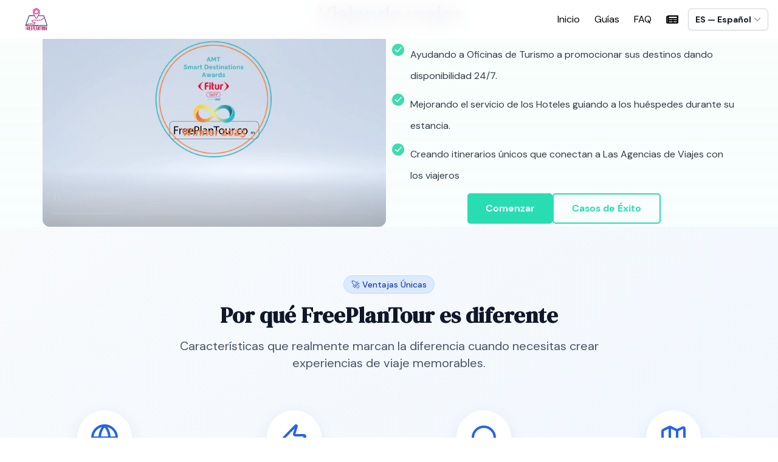

--- FILE ---
content_type: text/html; charset=utf-8
request_url: https://www.freeplantour.com/?utm_source=aitoptools&utm_medium=marketplace&utm_campaign=aitoptools
body_size: 567
content:
<!DOCTYPE html><html><head><meta charSet="utf-8"/><meta name="viewport" content="width=device-width"/><meta name="next-head-count" content="2"/><link rel="preload" href="/_next/static/media/13971731025ec697-s.p.woff2" as="font" type="font/woff2" crossorigin="anonymous" data-next-font="size-adjust"/><link rel="preload" href="/_next/static/media/fa3e259cafa8f47e-s.p.woff2" as="font" type="font/woff2" crossorigin="anonymous" data-next-font="size-adjust"/><link rel="preload" href="/_next/static/css/e57f1c2ffb0d0a3d.css" as="style" crossorigin=""/><link rel="stylesheet" href="/_next/static/css/e57f1c2ffb0d0a3d.css" crossorigin="" data-n-g=""/><noscript data-n-css=""></noscript><script defer="" crossorigin="" nomodule="" src="/_next/static/chunks/polyfills-c67a75d1b6f99dc8.js"></script><script src="/_next/static/chunks/webpack-ffdbb9460f5cb73d.js" defer="" crossorigin=""></script><script src="/_next/static/chunks/framework-ca706bf673a13738.js" defer="" crossorigin=""></script><script src="/_next/static/chunks/main-77ec44a651c96025.js" defer="" crossorigin=""></script><script src="/_next/static/chunks/pages/_app-6f75f8b0dc1e837f.js" defer="" crossorigin=""></script><script src="/_next/static/chunks/1bfc9850-1aad90c52ec119b6.js" defer="" crossorigin=""></script><script src="/_next/static/chunks/6728d85a-8868e4b1bcf234ca.js" defer="" crossorigin=""></script><script src="/_next/static/chunks/5675-46b0182a740430bc.js" defer="" crossorigin=""></script><script src="/_next/static/chunks/7010-0b3dfd538f254ec8.js" defer="" crossorigin=""></script><script src="/_next/static/chunks/9915-e6935c6c4802ea63.js" defer="" crossorigin=""></script><script src="/_next/static/chunks/2571-119ad271d8bdde3e.js" defer="" crossorigin=""></script><script src="/_next/static/chunks/7770-566610524a4a086a.js" defer="" crossorigin=""></script><script src="/_next/static/chunks/pages/index-0d355f7614ba61e6.js" defer="" crossorigin=""></script><script src="/_next/static/39HHOmkAq0BqG0RYjm0va/_buildManifest.js" defer="" crossorigin=""></script><script src="/_next/static/39HHOmkAq0BqG0RYjm0va/_ssgManifest.js" defer="" crossorigin=""></script></head><body><div id="__next"></div><script id="__NEXT_DATA__" type="application/json" crossorigin="">{"props":{"pageProps":{}},"page":"/","query":{},"buildId":"39HHOmkAq0BqG0RYjm0va","nextExport":true,"autoExport":true,"isFallback":false,"scriptLoader":[]}</script></body></html>

--- FILE ---
content_type: application/javascript; charset=utf-8
request_url: https://www.freeplantour.com/_next/static/chunks/pages/_app-6f75f8b0dc1e837f.js
body_size: 135319
content:
(self.webpackChunk_N_E=self.webpackChunk_N_E||[]).push([[2888],{91390:function(e,l,u){var h={"./af.json":[21477,1477],"./am.json":[40355,355],"./ar.json":[96405,6405],"./az.json":[13047,3047],"./be.json":[28801,8801],"./bg.json":[67066,7066],"./bn.json":[54912,4912],"./bs.json":[26139,6139],"./ca.json":[77714,7714],"./ceb.json":[97648,7648],"./co.json":[99357,9357],"./cs.json":[67718,7718],"./cy.json":[90638,638],"./da.json":[39196,9196],"./de.json":[63330,3330],"./el.json":[30570,570],"./en.json":[64798,4798],"./eo.json":[15946,5946],"./es.json":[89890,9890],"./et.json":[65597,5597],"./eu.json":[54993,4993],"./fa.json":[62058,2058],"./fi.json":[24450,4450],"./fil.json":[47876,7876],"./fr.json":[57708,7708],"./fy.json":[7054,7054],"./ga.json":[79632,9632],"./gd.json":[34391,4391],"./gl.json":[47034,7034],"./gu.json":[43469,3469],"./ha.json":[95373,5373],"./haw.json":[71770,1770],"./he.json":[57288,7288],"./hi.json":[39422,9422],"./hmn.json":[31091,1091],"./hr.json":[52493,2493],"./ht.json":[82772,2772],"./hu.json":[16972,6972],"./hy.json":[23157,3157],"./id.json":[711,711],"./ig.json":[92160,2160],"./is.json":[47500,7500],"./it.json":[61701,1701],"./ja.json":[14067,4067],"./jv.json":[82011,2011],"./ka.json":[25156,5156],"./kk.json":[62766,2766],"./km.json":[33202,3202],"./kn.json":[94699,4699],"./ko.json":[57033,7033],"./ku.json":[99210,9210],"./ky.json":[58275,8275],"./la.json":[21970,1970],"./lb.json":[87288,3206],"./lo.json":[77793,7793],"./lt.json":[51223,1223],"./lv.json":[11160,1160],"./mg.json":[94265,4265],"./mi.json":[4239,4239],"./mk.json":[9886,9886],"./ml.json":[55911,5911],"./mn.json":[22914,2914],"./mr.json":[65293,5293],"./ms.json":[96208,6208],"./mt.json":[58741,8741],"./my.json":[58389,8389],"./ne.json":[10586,586],"./nl.json":[71069,1069],"./no.json":[28893,8893],"./ny.json":[19389,9389],"./or.json":[60130,130],"./pa.json":[11697,1697],"./pl.json":[15773,5773],"./ps.json":[28720,8720],"./pt.json":[22173,2173],"./qu.json":[13300,3300],"./ro.json":[54996,4996],"./ru.json":[58905,8905],"./rw.json":[83343,3343],"./sd.json":[46400,6400],"./si.json":[38452,8452],"./sk.json":[61691,1691],"./sl.json":[94419,4419],"./sm.json":[46237,6237],"./sn.json":[18553,8553],"./so.json":[99665,9665],"./sq.json":[45784,5784],"./sr.json":[41131,1131],"./st.json":[97595,7595],"./su.json":[4881,4881],"./sv.json":[59647,9647],"./sw.json":[28537,8537],"./ta.json":[14478,4478],"./te.json":[29947,9947],"./tg.json":[60625,625],"./th.json":[78753,8753],"./tk.json":[28490,8490],"./tl.json":[79759,9759],"./tr.json":[3187,3187],"./tt.json":[18771,8771],"./tw.json":[59377,9377],"./ug.json":[71428,1428],"./uk.json":[45650,5650],"./ur.json":[22253,2253],"./uz.json":[47847,7847],"./vi.json":[17254,7254],"./xh.json":[47306,7306],"./yi.json":[53831,3831],"./yo.json":[69074,9074],"./zh.json":[47065,7065],"./zu.json":[19509,9509]};function webpackAsyncContext(e){if(!u.o(h,e))return Promise.resolve().then(function(){var l=Error("Cannot find module '"+e+"'");throw l.code="MODULE_NOT_FOUND",l});var l=h[e],d=l[0];return u.e(l[1]).then(function(){return u.t(d,19)})}webpackAsyncContext.keys=function(){return Object.keys(h)},webpackAsyncContext.id=91390,e.exports=webpackAsyncContext},73606:function(e,l,u){"use strict";l.aF=l.dr=void 0;var h=u(70655),d=h.__importStar(u(95933));Object.defineProperty(l,"dr",{enumerable:!0,get:function(){return d.default}}),Object.defineProperty(l,"aF",{enumerable:!0,get:function(){return d.useUser}}),h.__importDefault(u(34519))},80489:function(e,l,u){"use strict";var h=u(83454);Object.defineProperty(l,"__esModule",{value:!0}),l.useConfig=void 0;var d=u(70655).__importStar(u(67294)),m=(0,d.createContext)({});l.useConfig=function(){return(0,d.useContext)(m)},l.default=function(e){var l=e.children,u=e.loginUrl,g=void 0===u?h.env.NEXT_PUBLIC_AUTH0_LOGIN||"/api/auth/login":u;return d.default.createElement(m.Provider,{value:{loginUrl:g}},l)}},95933:function(e,l,u){"use strict";var h=u(83454);Object.defineProperty(l,"__esModule",{value:!0}),l.useUser=l.UserContext=l.RequestError=void 0;var d=u(70655),m=d.__importStar(u(67294)),g=d.__importDefault(u(80489)),y=function(e){function RequestError(l){var u=e.call(this)||this;return u.status=l,Object.setPrototypeOf(u,RequestError.prototype),u}return d.__extends(RequestError,e),RequestError}(Error);l.RequestError=y;var _="You forgot to wrap your app in <UserProvider>";l.UserContext=(0,m.createContext)({get user(){throw Error(_)},get error(){throw Error(_)},get isLoading(){throw Error(_)},checkSession:function(){throw Error(_)}}),l.useUser=function(){return(0,m.useContext)(l.UserContext)};var userFetcher=function(e){return d.__awaiter(void 0,void 0,void 0,function(){var l;return d.__generator(this,function(u){switch(u.label){case 0:return u.trys.push([0,2,,3]),[4,fetch(e)];case 1:return l=u.sent(),[3,3];case 2:throw u.sent(),new y(0);case 3:if(204==l.status)return[2,void 0];if(l.ok)return[2,l.json()];throw new y(l.status)}})})};l.default=function(e){var u=e.children,y=e.user,_=e.profileUrl,b=void 0===_?h.env.NEXT_PUBLIC_AUTH0_PROFILE||"/api/auth/me":_,k=e.loginUrl,F=e.fetcher,G=void 0===F?userFetcher:F,K=d.__read((0,m.useState)({user:y,isLoading:!y}),2),$=K[0],et=K[1],er=(0,m.useCallback)(function(){return d.__awaiter(void 0,void 0,void 0,function(){var e,l;return d.__generator(this,function(u){switch(u.label){case 0:return u.trys.push([0,2,,3]),[4,G(b)];case 1:return e=u.sent(),et(function(l){return d.__assign(d.__assign({},l),{user:e,error:void 0})}),[3,3];case 2:return l=u.sent(),et(function(e){return d.__assign(d.__assign({},e),{error:l})}),[3,3];case 3:return[2]}})})},[b]);(0,m.useEffect)(function(){$.user||d.__awaiter(void 0,void 0,void 0,function(){return d.__generator(this,function(e){switch(e.label){case 0:return[4,er()];case 1:return e.sent(),et(function(e){return d.__assign(d.__assign({},e),{isLoading:!1})}),[2]}})})},[$.user]);var ei=$.user,es=$.error,eu=$.isLoading,ef=(0,m.useMemo)(function(){return{user:ei,error:es,isLoading:eu,checkSession:er}},[ei,es,eu,er]);return m.default.createElement(g.default,{loginUrl:k},m.default.createElement(l.UserContext.Provider,{value:ef},u))}},34519:function(e,l,u){"use strict";Object.defineProperty(l,"__esModule",{value:!0});var h=u(70655),d=h.__importStar(u(67294)),m=u(80489),g=u(95933);l.default=function(e,l){return void 0===l&&(l={}),function(u){var y=l.returnTo,_=l.onRedirecting,b=l.onError,k=(0,m.useConfig)().loginUrl,F=(0,g.useUser)(),G=F.user,K=F.error,$=F.isLoading;return((0,d.useEffect)(function(){if((!G||K)&&!$){if(y)e=y;else{var e,l=window.location.toString();e=l.replace(new URL(l).origin,"")||"/"}window.location.assign("".concat(k,"?returnTo=").concat(encodeURIComponent(e)))}},[G,K,$]),K)?(void 0===b?function(){return d.default.createElement(d.default.Fragment,null)}:b)(K):G?d.default.createElement(e,h.__assign({user:G},u)):(void 0===_?function(){return d.default.createElement(d.default.Fragment,null)}:_)()}}},94994:function(e,l,u){"use strict";u.d(l,{xB:function(){return ek},Ni:function(){return ew},tZ:function(){return jsx},F4:function(){return keyframes},Xn:function(){return withEmotionCache}});var h,d,m,g,y,_,b,k,F,G,K,$,et=u(94578),er=u(67294),ei=function(){function StyleSheet(e){this.isSpeedy=void 0===e.speedy||e.speedy,this.tags=[],this.ctr=0,this.nonce=e.nonce,this.key=e.key,this.container=e.container,this.before=null}var e=StyleSheet.prototype;return e.insert=function(e){if(this.ctr%(this.isSpeedy?65e3:1)==0){var l,u,h=((l=document.createElement("style")).setAttribute("data-emotion",this.key),void 0!==this.nonce&&l.setAttribute("nonce",this.nonce),l.appendChild(document.createTextNode("")),l);u=0===this.tags.length?this.before:this.tags[this.tags.length-1].nextSibling,this.container.insertBefore(h,u),this.tags.push(h)}var d=this.tags[this.tags.length-1];if(this.isSpeedy){var m=function(e){if(e.sheet)return e.sheet;for(var l=0;l<document.styleSheets.length;l++)if(document.styleSheets[l].ownerNode===e)return document.styleSheets[l]}(d);try{var g=105===e.charCodeAt(1)&&64===e.charCodeAt(0);m.insertRule(e,g?0:m.cssRules.length)}catch(e){}}else d.appendChild(document.createTextNode(e));this.ctr++},e.flush=function(){this.tags.forEach(function(e){return e.parentNode.removeChild(e)}),this.tags=[],this.ctr=0},StyleSheet}(),es="/*|*/",eu=es+"}";function toSheet(e){e&&ef.current.insert(e+"}")}var ef={current:null};function getRegisteredStyles(e,l,u){var h="";return u.split(" ").forEach(function(u){void 0!==e[u]?l.push(e[u]):h+=u+" "}),h}var insertStyles=function(e,l,u){var h=e.key+"-"+l.name;if(!1===u&&void 0===e.registered[h]&&(e.registered[h]=l.styles),void 0===e.inserted[l.name]){var d=l;do e.insert("."+h,d,e.sheet,!0),d=d.next;while(void 0!==d)}},hash_browser_esm=function(e){for(var l,u=0,h=0,d=e.length;d>=4;++h,d-=4)l=(65535&(l=255&e.charCodeAt(h)|(255&e.charCodeAt(++h))<<8|(255&e.charCodeAt(++h))<<16|(255&e.charCodeAt(++h))<<24))*1540483477+((l>>>16)*59797<<16),l^=l>>>24,u=(65535&l)*1540483477+((l>>>16)*59797<<16)^(65535&u)*1540483477+((u>>>16)*59797<<16);switch(d){case 3:u^=(255&e.charCodeAt(h+2))<<16;case 2:u^=(255&e.charCodeAt(h+1))<<8;case 1:u^=255&e.charCodeAt(h),u=(65535&u)*1540483477+((u>>>16)*59797<<16)}return u^=u>>>13,(((u=(65535&u)*1540483477+((u>>>16)*59797<<16))^u>>>15)>>>0).toString(36)},em={animationIterationCount:1,borderImageOutset:1,borderImageSlice:1,borderImageWidth:1,boxFlex:1,boxFlexGroup:1,boxOrdinalGroup:1,columnCount:1,columns:1,flex:1,flexGrow:1,flexPositive:1,flexShrink:1,flexNegative:1,flexOrder:1,gridRow:1,gridRowEnd:1,gridRowSpan:1,gridRowStart:1,gridColumn:1,gridColumnEnd:1,gridColumnSpan:1,gridColumnStart:1,msGridRow:1,msGridRowSpan:1,msGridColumn:1,msGridColumnSpan:1,fontWeight:1,lineHeight:1,opacity:1,order:1,orphans:1,tabSize:1,widows:1,zIndex:1,zoom:1,WebkitLineClamp:1,fillOpacity:1,floodOpacity:1,stopOpacity:1,strokeDasharray:1,strokeDashoffset:1,strokeMiterlimit:1,strokeOpacity:1,strokeWidth:1},ep=/[A-Z]|^ms/g,eg=/_EMO_([^_]+?)_([^]*?)_EMO_/g,isCustomProperty=function(e){return 45===e.charCodeAt(1)},isProcessableValue=function(e){return null!=e&&"boolean"!=typeof e},ey=(h={},function(e){return void 0===h[e]&&(h[e]=isCustomProperty(e)?e:e.replace(ep,"-$&").toLowerCase()),h[e]}),processStyleValue=function(e,l){switch(e){case"animation":case"animationName":if("string"==typeof l)return l.replace(eg,function(e,l,u){return K={name:l,styles:u,next:K},l})}return 1===em[e]||isCustomProperty(e)||"number"!=typeof l||0===l?l:l+"px"};function handleInterpolation(e,l,u,h){if(null==u)return"";if(void 0!==u.__emotion_styles)return u;switch(typeof u){case"boolean":return"";case"object":if(1===u.anim)return K={name:u.name,styles:u.styles,next:K},u.name;if(void 0!==u.styles){var d=u.next;if(void 0!==d)for(;void 0!==d;)K={name:d.name,styles:d.styles,next:K},d=d.next;return u.styles+";"}return function(e,l,u){var h="";if(Array.isArray(u))for(var d=0;d<u.length;d++)h+=handleInterpolation(e,l,u[d],!1);else for(var m in u){var g=u[m];if("object"!=typeof g)null!=l&&void 0!==l[g]?h+=m+"{"+l[g]+"}":isProcessableValue(g)&&(h+=ey(m)+":"+processStyleValue(m,g)+";");else if(Array.isArray(g)&&"string"==typeof g[0]&&(null==l||void 0===l[g[0]]))for(var y=0;y<g.length;y++)isProcessableValue(g[y])&&(h+=ey(m)+":"+processStyleValue(m,g[y])+";");else{var _=handleInterpolation(e,l,g,!1);switch(m){case"animation":case"animationName":h+=ey(m)+":"+_+";";break;default:h+=m+"{"+_+"}"}}}return h}(e,l,u);case"function":if(void 0!==e){var m=K,g=u(e);return K=m,handleInterpolation(e,l,g,h)}}if(null==l)return u;var y=l[u];return void 0===y||h?u:y}var ev=/label:\s*([^\s;\n{]+)\s*;/g,serializeStyles=function(e,l,u){if(1===e.length&&"object"==typeof e[0]&&null!==e[0]&&void 0!==e[0].styles)return e[0];var h,d=!0,m="";K=void 0;var g=e[0];null==g||void 0===g.raw?(d=!1,m+=handleInterpolation(u,l,g,!1)):m+=g[0];for(var y=1;y<e.length;y++)m+=handleInterpolation(u,l,e[y],46===m.charCodeAt(m.length-1)),d&&(m+=g[y]);ev.lastIndex=0;for(var _="";null!==(h=ev.exec(m));)_+="-"+h[1];return{name:hash_browser_esm(m)+_,styles:m,next:K}},e_=Object.prototype.hasOwnProperty,eb=(0,er.createContext)("undefined"!=typeof HTMLElement?(void 0===d&&(d={}),y=d.key||"css",void 0!==d.prefix&&(m={prefix:d.prefix}),_=new function(e){function X(e,l,u){var h=l.trim().split(g);l=h;var d=h.length,m=e.length;switch(m){case 0:case 1:var y=0;for(e=0===m?"":e[0]+" ";y<d;++y)l[y]=Z(e,l[y],u).trim();break;default:var _=y=0;for(l=[];y<d;++y)for(var b=0;b<m;++b)l[_++]=Z(e[b]+" ",h[y],u).trim()}return l}function Z(e,l,u){var h=l.charCodeAt(0);switch(33>h&&(h=(l=l.trim()).charCodeAt(0)),h){case 38:return l.replace(y,"$1"+e.trim());case 58:return e.trim()+l.replace(y,"$1"+e.trim());default:if(0<1*u&&0<l.indexOf("\f"))return l.replace(y,(58===e.charCodeAt(0)?"":"$1")+e.trim())}return e+l}function P(e,l,u,g){var y=e+";",_=2*l+3*u+4*g;if(944===_){e=y.indexOf(":",9)+1;var b=y.substring(e,y.length-1).trim();return b=y.substring(0,e).trim()+b+";",1===em||2===em&&L(b,1)?"-webkit-"+b+b:b}if(0===em||2===em&&!L(y,1))return y;switch(_){case 1015:return 97===y.charCodeAt(10)?"-webkit-"+y+y:y;case 951:return 116===y.charCodeAt(3)?"-webkit-"+y+y:y;case 963:return 110===y.charCodeAt(5)?"-webkit-"+y+y:y;case 1009:if(100!==y.charCodeAt(4))break;case 969:case 942:return"-webkit-"+y+y;case 978:return"-webkit-"+y+"-moz-"+y+y;case 1019:case 983:return"-webkit-"+y+"-moz-"+y+"-ms-"+y+y;case 883:if(45===y.charCodeAt(8))return"-webkit-"+y+y;if(0<y.indexOf("image-set(",11))return y.replace(ei,"$1-webkit-$2")+y;break;case 932:if(45===y.charCodeAt(4))switch(y.charCodeAt(5)){case 103:return"-webkit-box-"+y.replace("-grow","")+"-webkit-"+y+"-ms-"+y.replace("grow","positive")+y;case 115:return"-webkit-"+y+"-ms-"+y.replace("shrink","negative")+y;case 98:return"-webkit-"+y+"-ms-"+y.replace("basis","preferred-size")+y}return"-webkit-"+y+"-ms-"+y+y;case 964:return"-webkit-"+y+"-ms-flex-"+y+y;case 1023:if(99!==y.charCodeAt(8))break;return"-webkit-box-pack"+(b=y.substring(y.indexOf(":",15)).replace("flex-","").replace("space-between","justify"))+"-webkit-"+y+"-ms-flex-pack"+b+y;case 1005:return d.test(y)?y.replace(h,":-webkit-")+y.replace(h,":-moz-")+y:y;case 1e3:switch(l=(b=y.substring(13).trim()).indexOf("-")+1,b.charCodeAt(0)+b.charCodeAt(l)){case 226:b=y.replace(F,"tb");break;case 232:b=y.replace(F,"tb-rl");break;case 220:b=y.replace(F,"lr");break;default:return y}return"-webkit-"+y+"-ms-"+b+y;case 1017:if(-1===y.indexOf("sticky",9))break;case 975:switch(l=(y=e).length-10,_=(b=(33===y.charCodeAt(l)?y.substring(0,l):y).substring(e.indexOf(":",7)+1).trim()).charCodeAt(0)+(0|b.charCodeAt(7))){case 203:if(111>b.charCodeAt(8))break;case 115:y=y.replace(b,"-webkit-"+b)+";"+y;break;case 207:case 102:y=y.replace(b,"-webkit-"+(102<_?"inline-":"")+"box")+";"+y.replace(b,"-webkit-"+b)+";"+y.replace(b,"-ms-"+b+"box")+";"+y}return y+";";case 938:if(45===y.charCodeAt(5))switch(y.charCodeAt(6)){case 105:return b=y.replace("-items",""),"-webkit-"+y+"-webkit-box-"+b+"-ms-flex-"+b+y;case 115:return"-webkit-"+y+"-ms-flex-item-"+y.replace($,"")+y;default:return"-webkit-"+y+"-ms-flex-line-pack"+y.replace("align-content","").replace($,"")+y}break;case 973:case 989:if(45!==y.charCodeAt(3)||122===y.charCodeAt(4))break;case 931:case 953:if(!0===er.test(e))return 115===(b=e.substring(e.indexOf(":")+1)).charCodeAt(0)?P(e.replace("stretch","fill-available"),l,u,g).replace(":fill-available",":stretch"):y.replace(b,"-webkit-"+b)+y.replace(b,"-moz-"+b.replace("fill-",""))+y;break;case 962:if(y="-webkit-"+y+(102===y.charCodeAt(5)?"-ms-"+y:"")+y,211===u+g&&105===y.charCodeAt(13)&&0<y.indexOf("transform",10))return y.substring(0,y.indexOf(";",27)+1).replace(m,"$1-webkit-$2")+y}return y}function L(e,l){var u=e.indexOf(1===l?":":"{"),h=e.substring(0,3!==l?u:10);return u=e.substring(u+1,e.length-1),ev(2!==l?h:h.replace(et,"$1"),u,l)}function ea(e,l){var u=P(l,l.charCodeAt(0),l.charCodeAt(1),l.charCodeAt(2));return u!==l+";"?u.replace(K," or ($1)").substring(4):"("+l+")"}function H(e,l,u,h,d,m,g,y,_,b){for(var k,F=0,G=l;F<ey;++F)switch(k=eg[F].call(B,e,G,u,h,d,m,g,y,_,b)){case void 0:case!1:case!0:case null:break;default:G=k}if(G!==l)return G}function U(e){return void 0!==(e=e.prefix)&&(ev=null,e?"function"!=typeof e?em=1:(em=2,ev=e):em=0),U}function B(e,h){var d=e;if(33>d.charCodeAt(0)&&(d=d.trim()),d=[d],0<ey){var m=H(-1,h,d,d,eu,es,0,0,0,0);void 0!==m&&"string"==typeof m&&(h=m)}var g=function M(e,h,d,m,g){for(var y,F,K,$,et,er=0,ei=0,eg=0,ev=0,eb=0,ew=0,eE=K=y=0,ex=0,eS=0,eA=0,eT=0,eC=d.length,eI=eC-1,ek="",eO="",eN="",eP="";ex<eC;){if(F=d.charCodeAt(ex),ex===eI&&0!==ei+ev+eg+er&&(0!==ei&&(F=47===ei?10:47),ev=eg=er=0,eC++,eI++),0===ei+ev+eg+er){if(ex===eI&&(0<eS&&(ek=ek.replace(u,"")),0<ek.trim().length)){switch(F){case 32:case 9:case 59:case 13:case 10:break;default:ek+=d.charAt(ex)}F=59}switch(F){case 123:for(y=(ek=ek.trim()).charCodeAt(0),K=1,eT=++ex;ex<eC;){switch(F=d.charCodeAt(ex)){case 123:K++;break;case 125:K--;break;case 47:switch(F=d.charCodeAt(ex+1)){case 42:case 47:e:{for(eE=ex+1;eE<eI;++eE)switch(d.charCodeAt(eE)){case 47:if(42===F&&42===d.charCodeAt(eE-1)&&ex+2!==eE){ex=eE+1;break e}break;case 10:if(47===F){ex=eE+1;break e}}ex=eE}}break;case 91:F++;case 40:F++;case 34:case 39:for(;ex++<eI&&d.charCodeAt(ex)!==F;);}if(0===K)break;ex++}if(K=d.substring(eT,ex),0===y&&(y=(ek=ek.replace(l,"").trim()).charCodeAt(0)),64===y){switch(0<eS&&(ek=ek.replace(u,"")),F=ek.charCodeAt(1)){case 100:case 109:case 115:case 45:eS=h;break;default:eS=ep}if(eT=(K=M(h,eS,K,F,g+1)).length,0<ey&&(et=H(3,K,eS=X(ep,ek,eA),h,eu,es,eT,F,g,m),ek=eS.join(""),void 0!==et&&0===(eT=(K=et.trim()).length)&&(F=0,K="")),0<eT)switch(F){case 115:ek=ek.replace(G,ea);case 100:case 109:case 45:K=ek+"{"+K+"}";break;case 107:K=(ek=ek.replace(_,"$1 $2"))+"{"+K+"}",K=1===em||2===em&&L("@"+K,3)?"@-webkit-"+K+"@"+K:"@"+K;break;default:K=ek+K,112===m&&(eO+=K,K="")}else K=""}else K=M(h,X(h,ek,eA),K,m,g+1);eN+=K,K=eA=eS=eE=y=0,ek="",F=d.charCodeAt(++ex);break;case 125:case 59:if(1<(eT=(ek=(0<eS?ek.replace(u,""):ek).trim()).length))switch(0===eE&&(45===(y=ek.charCodeAt(0))||96<y&&123>y)&&(eT=(ek=ek.replace(" ",":")).length),0<ey&&void 0!==(et=H(1,ek,h,e,eu,es,eO.length,m,g,m))&&0===(eT=(ek=et.trim()).length)&&(ek="\x00\x00"),y=ek.charCodeAt(0),F=ek.charCodeAt(1),y){case 0:break;case 64:if(105===F||99===F){eP+=ek+d.charAt(ex);break}default:58!==ek.charCodeAt(eT-1)&&(eO+=P(ek,y,F,ek.charCodeAt(2)))}eA=eS=eE=y=0,ek="",F=d.charCodeAt(++ex)}}switch(F){case 13:case 10:47===ei?ei=0:0===1+y&&107!==m&&0<ek.length&&(eS=1,ek+="\x00"),0<ey*e_&&H(0,ek,h,e,eu,es,eO.length,m,g,m),es=1,eu++;break;case 59:case 125:if(0===ei+ev+eg+er){es++;break}default:switch(es++,$=d.charAt(ex),F){case 9:case 32:if(0===ev+er+ei)switch(eb){case 44:case 58:case 9:case 32:$="";break;default:32!==F&&($=" ")}break;case 0:$="\\0";break;case 12:$="\\f";break;case 11:$="\\v";break;case 38:0===ev+ei+er&&(eS=eA=1,$="\f"+$);break;case 108:if(0===ev+ei+er+ef&&0<eE)switch(ex-eE){case 2:112===eb&&58===d.charCodeAt(ex-3)&&(ef=eb);case 8:111===ew&&(ef=ew)}break;case 58:0===ev+ei+er&&(eE=ex);break;case 44:0===ei+eg+ev+er&&(eS=1,$+="\r");break;case 34:case 39:0===ei&&(ev=ev===F?0:0===ev?F:ev);break;case 91:0===ev+ei+eg&&er++;break;case 93:0===ev+ei+eg&&er--;break;case 41:0===ev+ei+er&&eg--;break;case 40:0===ev+ei+er&&(0===y&&(2*eb+3*ew==533||(y=1)),eg++);break;case 64:0===ei+eg+ev+er+eE+K&&(K=1);break;case 42:case 47:if(!(0<ev+er+eg))switch(ei){case 0:switch(2*F+3*d.charCodeAt(ex+1)){case 235:ei=47;break;case 220:eT=ex,ei=42}break;case 42:47===F&&42===eb&&eT+2!==ex&&(33===d.charCodeAt(eT+2)&&(eO+=d.substring(eT,ex+1)),$="",ei=0)}}0===ei&&(ek+=$)}ew=eb,eb=F,ex++}if(0<(eT=eO.length)){if(eS=h,0<ey&&void 0!==(et=H(2,eO,eS,e,eu,es,eT,m,g,m))&&0===(eO=et).length)return eP+eO+eN;if(eO=eS.join(",")+"{"+eO+"}",0!=em*ef){switch(2!==em||L(eO,2)||(ef=0),ef){case 111:eO=eO.replace(k,":-moz-$1")+eO;break;case 112:eO=eO.replace(b,"::-webkit-input-$1")+eO.replace(b,"::-moz-$1")+eO.replace(b,":-ms-input-$1")+eO}ef=0}}return eP+eO+eN}(ep,d,h,0,0);return 0<ey&&void 0!==(m=H(-2,g,d,d,eu,es,g.length,0,0,0))&&(g=m),ef=0,es=eu=1,g}var l=/^\0+/g,u=/[\0\r\f]/g,h=/: */g,d=/zoo|gra/,m=/([,: ])(transform)/g,g=/,\r+?/g,y=/([\t\r\n ])*\f?&/g,_=/@(k\w+)\s*(\S*)\s*/,b=/::(place)/g,k=/:(read-only)/g,F=/[svh]\w+-[tblr]{2}/,G=/\(\s*(.*)\s*\)/g,K=/([\s\S]*?);/g,$=/-self|flex-/g,et=/[^]*?(:[rp][el]a[\w-]+)[^]*/,er=/stretch|:\s*\w+\-(?:conte|avail)/,ei=/([^-])(image-set\()/,es=1,eu=1,ef=0,em=1,ep=[],eg=[],ey=0,ev=null,e_=0;return B.use=function T(e){switch(e){case void 0:case null:ey=eg.length=0;break;default:if("function"==typeof e)eg[ey++]=e;else if("object"==typeof e)for(var l=0,u=e.length;l<u;++l)T(e[l]);else e_=0|!!e}return T},B.set=U,void 0!==e&&U(e),B}(m),b={},g=d.container||document.head,k=document.querySelectorAll("style[data-emotion-"+y+"]"),Array.prototype.forEach.call(k,function(e){e.getAttribute("data-emotion-"+y).split(" ").forEach(function(e){b[e]=!0}),e.parentNode!==g&&g.appendChild(e)}),_.use(d.stylisPlugins)(function(e,l,u,h,d,m,g,y,_,b){switch(e){case 1:switch(l.charCodeAt(0)){case 64:return ef.current.insert(l+";"),"";case 108:if(98===l.charCodeAt(2))return""}break;case 2:if(0===y)return l+es;break;case 3:switch(y){case 102:case 112:return ef.current.insert(u[0]+l),"";default:return l+(0===b?es:"")}case -2:l.split(eu).forEach(toSheet)}}),F={key:y,sheet:new ei({key:y,container:g,nonce:d.nonce,speedy:d.speedy}),nonce:d.nonce,inserted:b,registered:{},insert:function(e,l,u,h){var d=l.name;ef.current=u,_(e,l.styles),h&&(F.inserted[d]=!0)}}):null),ew=(0,er.createContext)({});eb.Provider;var withEmotionCache=function(e){return(0,er.forwardRef)(function(l,u){return(0,er.createElement)(eb.Consumer,null,function(h){return e(l,h,u)})})},eE="__EMOTION_TYPE_PLEASE_DO_NOT_USE__",createEmotionProps=function(e,l){var u={};for(var h in l)e_.call(l,h)&&(u[h]=l[h]);return u[eE]=e,u},Noop=function(){return null},render=function(e,l,u,h){var d=null===u?l.css:l.css(u);"string"==typeof d&&void 0!==e.registered[d]&&(d=e.registered[d]);var m=l[eE],g=[d],y="";"string"==typeof l.className?y=getRegisteredStyles(e.registered,g,l.className):null!=l.className&&(y=l.className+" ");var _=serializeStyles(g);insertStyles(e,_,"string"==typeof m),y+=e.key+"-"+_.name;var b={};for(var k in l)e_.call(l,k)&&"css"!==k&&k!==eE&&(b[k]=l[k]);b.ref=h,b.className=y;var F=(0,er.createElement)(m,b),G=(0,er.createElement)(Noop,null);return(0,er.createElement)(er.Fragment,null,G,F)},ex=withEmotionCache(function(e,l,u){return"function"==typeof e.css?(0,er.createElement)(ew.Consumer,null,function(h){return render(l,e,h,u)}):render(l,e,null,u)}),dist_hash_browser_esm=function(e){for(var l,u=0,h=0,d=e.length;d>=4;++h,d-=4)l=(65535&(l=255&e.charCodeAt(h)|(255&e.charCodeAt(++h))<<8|(255&e.charCodeAt(++h))<<16|(255&e.charCodeAt(++h))<<24))*1540483477+((l>>>16)*59797<<16),l^=l>>>24,u=(65535&l)*1540483477+((l>>>16)*59797<<16)^(65535&u)*1540483477+((u>>>16)*59797<<16);switch(d){case 3:u^=(255&e.charCodeAt(h+2))<<16;case 2:u^=(255&e.charCodeAt(h+1))<<8;case 1:u^=255&e.charCodeAt(h),u=(65535&u)*1540483477+((u>>>16)*59797<<16)}return u^=u>>>13,(((u=(65535&u)*1540483477+((u>>>16)*59797<<16))^u>>>15)>>>0).toString(36)},eS={animationIterationCount:1,borderImageOutset:1,borderImageSlice:1,borderImageWidth:1,boxFlex:1,boxFlexGroup:1,boxOrdinalGroup:1,columnCount:1,columns:1,flex:1,flexGrow:1,flexPositive:1,flexShrink:1,flexNegative:1,flexOrder:1,gridRow:1,gridRowEnd:1,gridRowSpan:1,gridRowStart:1,gridColumn:1,gridColumnEnd:1,gridColumnSpan:1,gridColumnStart:1,msGridRow:1,msGridRowSpan:1,msGridColumn:1,msGridColumnSpan:1,fontWeight:1,lineHeight:1,opacity:1,order:1,orphans:1,tabSize:1,widows:1,zIndex:1,zoom:1,WebkitLineClamp:1,fillOpacity:1,floodOpacity:1,stopOpacity:1,strokeDasharray:1,strokeDashoffset:1,strokeMiterlimit:1,strokeOpacity:1,strokeWidth:1},eA=/[A-Z]|^ms/g,eT=/_EMO_([^_]+?)_([^]*?)_EMO_/g,serialize_browser_esm_isCustomProperty=function(e){return 45===e.charCodeAt(1)},serialize_browser_esm_isProcessableValue=function(e){return null!=e&&"boolean"!=typeof e},eC=(G={},function(e){return void 0===G[e]&&(G[e]=serialize_browser_esm_isCustomProperty(e)?e:e.replace(eA,"-$&").toLowerCase()),G[e]}),serialize_browser_esm_processStyleValue=function(e,l){switch(e){case"animation":case"animationName":if("string"==typeof l)return l.replace(eT,function(e,l,u){return $={name:l,styles:u,next:$},l})}return 1===eS[e]||serialize_browser_esm_isCustomProperty(e)||"number"!=typeof l||0===l?l:l+"px"};function serialize_browser_esm_handleInterpolation(e,l,u,h){if(null==u)return"";if(void 0!==u.__emotion_styles)return u;switch(typeof u){case"boolean":return"";case"object":if(1===u.anim)return $={name:u.name,styles:u.styles,next:$},u.name;if(void 0!==u.styles){var d=u.next;if(void 0!==d)for(;void 0!==d;)$={name:d.name,styles:d.styles,next:$},d=d.next;return u.styles+";"}return function(e,l,u){var h="";if(Array.isArray(u))for(var d=0;d<u.length;d++)h+=serialize_browser_esm_handleInterpolation(e,l,u[d],!1);else for(var m in u){var g=u[m];if("object"!=typeof g)null!=l&&void 0!==l[g]?h+=m+"{"+l[g]+"}":serialize_browser_esm_isProcessableValue(g)&&(h+=eC(m)+":"+serialize_browser_esm_processStyleValue(m,g)+";");else if(Array.isArray(g)&&"string"==typeof g[0]&&(null==l||void 0===l[g[0]]))for(var y=0;y<g.length;y++)serialize_browser_esm_isProcessableValue(g[y])&&(h+=eC(m)+":"+serialize_browser_esm_processStyleValue(m,g[y])+";");else{var _=serialize_browser_esm_handleInterpolation(e,l,g,!1);switch(m){case"animation":case"animationName":h+=eC(m)+":"+_+";";break;default:h+=m+"{"+_+"}"}}}return h}(e,l,u);case"function":if(void 0!==e){var m=$,g=u(e);return $=m,serialize_browser_esm_handleInterpolation(e,l,g,h)}}if(null==l)return u;var y=l[u];return void 0===y||h?u:y}var eI=/label:\s*([^\s;\n{]+)\s*;/g,serialize_browser_esm_serializeStyles=function(e,l,u){if(1===e.length&&"object"==typeof e[0]&&null!==e[0]&&void 0!==e[0].styles)return e[0];var h,d=!0,m="";$=void 0;var g=e[0];null==g||void 0===g.raw?(d=!1,m+=serialize_browser_esm_handleInterpolation(u,l,g,!1)):m+=g[0];for(var y=1;y<e.length;y++)m+=serialize_browser_esm_handleInterpolation(u,l,e[y],46===m.charCodeAt(m.length-1)),d&&(m+=g[y]);eI.lastIndex=0;for(var _="";null!==(h=eI.exec(m));)_+="-"+h[1];return{name:dist_hash_browser_esm(m)+_,styles:m,next:$}},css_browser_esm=function(){for(var e=arguments.length,l=Array(e),u=0;u<e;u++)l[u]=arguments[u];return serialize_browser_esm_serializeStyles(l)},jsx=function(e,l){var u=arguments;if(null==l||!e_.call(l,"css"))return er.createElement.apply(void 0,u);var h=u.length,d=Array(h);d[0]=ex,d[1]=createEmotionProps(e,l);for(var m=2;m<h;m++)d[m]=u[m];return er.createElement.apply(null,d)},ek=withEmotionCache(function(e,l){var u=e.styles;if("function"==typeof u)return(0,er.createElement)(ew.Consumer,null,function(e){var h=serializeStyles([u(e)]);return(0,er.createElement)(eO,{serialized:h,cache:l})});var h=serializeStyles([u]);return(0,er.createElement)(eO,{serialized:h,cache:l})}),eO=function(e){function InnerGlobal(l,u,h){return e.call(this,l,u,h)||this}(0,et.Z)(InnerGlobal,e);var l=InnerGlobal.prototype;return l.componentDidMount=function(){this.sheet=new ei({key:this.props.cache.key+"-global",nonce:this.props.cache.sheet.nonce,container:this.props.cache.sheet.container});var e=document.querySelector("style[data-emotion-"+this.props.cache.key+'="'+this.props.serialized.name+'"]');null!==e&&this.sheet.tags.push(e),this.props.cache.sheet.tags.length&&(this.sheet.before=this.props.cache.sheet.tags[0]),this.insertStyles()},l.componentDidUpdate=function(e){e.serialized.name!==this.props.serialized.name&&this.insertStyles()},l.insertStyles=function(){if(void 0!==this.props.serialized.next&&insertStyles(this.props.cache,this.props.serialized.next,!0),this.sheet.tags.length){var e=this.sheet.tags[this.sheet.tags.length-1].nextElementSibling;this.sheet.before=e,this.sheet.flush()}this.props.cache.insert("",this.props.serialized,this.sheet,!1)},l.componentWillUnmount=function(){this.sheet.flush()},l.render=function(){return null},InnerGlobal}(er.Component),keyframes=function(){var e=css_browser_esm.apply(void 0,arguments),l="animation-"+e.name;return{name:l,styles:"@keyframes "+l+"{"+e.styles+"}",anim:1,toString:function(){return"_EMO_"+this.name+"_"+this.styles+"_EMO_"}}},classnames=function classnames(e){for(var l=e.length,u=0,h="";u<l;u++){var d=e[u];if(null!=d){var m=void 0;switch(typeof d){case"boolean":break;case"object":if(Array.isArray(d))m=classnames(d);else for(var g in m="",d)d[g]&&g&&(m&&(m+=" "),m+=g);break;default:m=d}m&&(h&&(h+=" "),h+=m)}}return h},core_browser_esm_Noop=function(){return null};withEmotionCache(function(e,l){return(0,er.createElement)(ew.Consumer,null,function(u){var css=function(){for(var e=arguments.length,u=Array(e),h=0;h<e;h++)u[h]=arguments[h];var d=serializeStyles(u,l.registered);return insertStyles(l,d,!1),l.key+"-"+d.name},h=e.children({css:css,cx:function(){for(var e,u,h,d=arguments.length,m=Array(d),g=0;g<d;g++)m[g]=arguments[g];return h=getRegisteredStyles(l.registered,u=[],e=classnames(m)),u.length<2?e:h+css(u)},theme:u}),d=(0,er.createElement)(core_browser_esm_Noop,null);return(0,er.createElement)(er.Fragment,null,d,h)})})},74444:function(e,l,u){"use strict";u.d(l,{BH:function(){return Deferred},L:function(){return base64urlEncodeWithoutPadding},LL:function(){return ErrorFactory},P0:function(){return getDefaultEmulatorHostnameAndPort},Sg:function(){return createMockUserToken},ZR:function(){return FirebaseError},aH:function(){return getDefaultAppConfig},eu:function(){return validateIndexedDBOpenable},hl:function(){return isIndexedDBAvailable},m9:function(){return getModularInstance},vZ:function(){return function deepEqual(e,l){if(e===l)return!0;let u=Object.keys(e),h=Object.keys(l);for(let d of u){if(!h.includes(d))return!1;let u=e[d],m=l[d];if(isObject(u)&&isObject(m)){if(!deepEqual(u,m))return!1}else if(u!==m)return!1}for(let e of h)if(!u.includes(e))return!1;return!0}}});var h=u(83454);/**
 * @license
 * Copyright 2017 Google LLC
 *
 * Licensed under the Apache License, Version 2.0 (the "License");
 * you may not use this file except in compliance with the License.
 * You may obtain a copy of the License at
 *
 *   http://www.apache.org/licenses/LICENSE-2.0
 *
 * Unless required by applicable law or agreed to in writing, software
 * distributed under the License is distributed on an "AS IS" BASIS,
 * WITHOUT WARRANTIES OR CONDITIONS OF ANY KIND, either express or implied.
 * See the License for the specific language governing permissions and
 * limitations under the License.
 */let stringToByteArray$1=function(e){let l=[],u=0;for(let h=0;h<e.length;h++){let d=e.charCodeAt(h);d<128?l[u++]=d:(d<2048?l[u++]=d>>6|192:((64512&d)==55296&&h+1<e.length&&(64512&e.charCodeAt(h+1))==56320?(d=65536+((1023&d)<<10)+(1023&e.charCodeAt(++h)),l[u++]=d>>18|240,l[u++]=d>>12&63|128):l[u++]=d>>12|224,l[u++]=d>>6&63|128),l[u++]=63&d|128)}return l},byteArrayToString=function(e){let l=[],u=0,h=0;for(;u<e.length;){let d=e[u++];if(d<128)l[h++]=String.fromCharCode(d);else if(d>191&&d<224){let m=e[u++];l[h++]=String.fromCharCode((31&d)<<6|63&m)}else if(d>239&&d<365){let m=e[u++],g=e[u++],y=e[u++],_=((7&d)<<18|(63&m)<<12|(63&g)<<6|63&y)-65536;l[h++]=String.fromCharCode(55296+(_>>10)),l[h++]=String.fromCharCode(56320+(1023&_))}else{let m=e[u++],g=e[u++];l[h++]=String.fromCharCode((15&d)<<12|(63&m)<<6|63&g)}}return l.join("")},d={byteToCharMap_:null,charToByteMap_:null,byteToCharMapWebSafe_:null,charToByteMapWebSafe_:null,ENCODED_VALS_BASE:"ABCDEFGHIJKLMNOPQRSTUVWXYZabcdefghijklmnopqrstuvwxyz0123456789",get ENCODED_VALS(){return this.ENCODED_VALS_BASE+"+/="},get ENCODED_VALS_WEBSAFE(){return this.ENCODED_VALS_BASE+"-_."},HAS_NATIVE_SUPPORT:"function"==typeof atob,encodeByteArray(e,l){if(!Array.isArray(e))throw Error("encodeByteArray takes an array as a parameter");this.init_();let u=l?this.byteToCharMapWebSafe_:this.byteToCharMap_,h=[];for(let l=0;l<e.length;l+=3){let d=e[l],m=l+1<e.length,g=m?e[l+1]:0,y=l+2<e.length,_=y?e[l+2]:0,b=d>>2,k=(3&d)<<4|g>>4,F=(15&g)<<2|_>>6,G=63&_;y||(G=64,m||(F=64)),h.push(u[b],u[k],u[F],u[G])}return h.join("")},encodeString(e,l){return this.HAS_NATIVE_SUPPORT&&!l?btoa(e):this.encodeByteArray(stringToByteArray$1(e),l)},decodeString(e,l){return this.HAS_NATIVE_SUPPORT&&!l?atob(e):byteArrayToString(this.decodeStringToByteArray(e,l))},decodeStringToByteArray(e,l){this.init_();let u=l?this.charToByteMapWebSafe_:this.charToByteMap_,h=[];for(let l=0;l<e.length;){let d=u[e.charAt(l++)],m=l<e.length,g=m?u[e.charAt(l)]:0;++l;let y=l<e.length,_=y?u[e.charAt(l)]:64;++l;let b=l<e.length,k=b?u[e.charAt(l)]:64;if(++l,null==d||null==g||null==_||null==k)throw new DecodeBase64StringError;let F=d<<2|g>>4;if(h.push(F),64!==_){let e=g<<4&240|_>>2;if(h.push(e),64!==k){let e=_<<6&192|k;h.push(e)}}}return h},init_(){if(!this.byteToCharMap_){this.byteToCharMap_={},this.charToByteMap_={},this.byteToCharMapWebSafe_={},this.charToByteMapWebSafe_={};for(let e=0;e<this.ENCODED_VALS.length;e++)this.byteToCharMap_[e]=this.ENCODED_VALS.charAt(e),this.charToByteMap_[this.byteToCharMap_[e]]=e,this.byteToCharMapWebSafe_[e]=this.ENCODED_VALS_WEBSAFE.charAt(e),this.charToByteMapWebSafe_[this.byteToCharMapWebSafe_[e]]=e,e>=this.ENCODED_VALS_BASE.length&&(this.charToByteMap_[this.ENCODED_VALS_WEBSAFE.charAt(e)]=e,this.charToByteMapWebSafe_[this.ENCODED_VALS.charAt(e)]=e)}}};let DecodeBase64StringError=class DecodeBase64StringError extends Error{constructor(){super(...arguments),this.name="DecodeBase64StringError"}};let base64Encode=function(e){let l=stringToByteArray$1(e);return d.encodeByteArray(l,!0)},base64urlEncodeWithoutPadding=function(e){return base64Encode(e).replace(/\./g,"")},base64Decode=function(e){try{return d.decodeString(e,!0)}catch(e){console.error("base64Decode failed: ",e)}return null},getDefaultsFromGlobal=()=>/**
 * @license
 * Copyright 2022 Google LLC
 *
 * Licensed under the Apache License, Version 2.0 (the "License");
 * you may not use this file except in compliance with the License.
 * You may obtain a copy of the License at
 *
 *   http://www.apache.org/licenses/LICENSE-2.0
 *
 * Unless required by applicable law or agreed to in writing, software
 * distributed under the License is distributed on an "AS IS" BASIS,
 * WITHOUT WARRANTIES OR CONDITIONS OF ANY KIND, either express or implied.
 * See the License for the specific language governing permissions and
 * limitations under the License.
 */(function(){if("undefined"!=typeof self)return self;if("undefined"!=typeof window)return window;if(void 0!==u.g)return u.g;throw Error("Unable to locate global object.")})().__FIREBASE_DEFAULTS__,getDefaultsFromEnvVariable=()=>{if(void 0===h||void 0===h.env)return;let e=h.env.__FIREBASE_DEFAULTS__;if(e)return JSON.parse(e)},getDefaultsFromCookie=()=>{let e;if("undefined"==typeof document)return;try{e=document.cookie.match(/__FIREBASE_DEFAULTS__=([^;]+)/)}catch(e){return}let l=e&&base64Decode(e[1]);return l&&JSON.parse(l)},getDefaults=()=>{try{return getDefaultsFromGlobal()||getDefaultsFromEnvVariable()||getDefaultsFromCookie()}catch(e){console.info(`Unable to get __FIREBASE_DEFAULTS__ due to: ${e}`);return}},getDefaultEmulatorHost=e=>{var l,u;return null===(u=null===(l=getDefaults())||void 0===l?void 0:l.emulatorHosts)||void 0===u?void 0:u[e]},getDefaultEmulatorHostnameAndPort=e=>{let l=getDefaultEmulatorHost(e);if(!l)return;let u=l.lastIndexOf(":");if(u<=0||u+1===l.length)throw Error(`Invalid host ${l} with no separate hostname and port!`);let h=parseInt(l.substring(u+1),10);return"["===l[0]?[l.substring(1,u-1),h]:[l.substring(0,u),h]},getDefaultAppConfig=()=>{var e;return null===(e=getDefaults())||void 0===e?void 0:e.config};/**
 * @license
 * Copyright 2017 Google LLC
 *
 * Licensed under the Apache License, Version 2.0 (the "License");
 * you may not use this file except in compliance with the License.
 * You may obtain a copy of the License at
 *
 *   http://www.apache.org/licenses/LICENSE-2.0
 *
 * Unless required by applicable law or agreed to in writing, software
 * distributed under the License is distributed on an "AS IS" BASIS,
 * WITHOUT WARRANTIES OR CONDITIONS OF ANY KIND, either express or implied.
 * See the License for the specific language governing permissions and
 * limitations under the License.
 */let Deferred=class Deferred{constructor(){this.reject=()=>{},this.resolve=()=>{},this.promise=new Promise((e,l)=>{this.resolve=e,this.reject=l})}wrapCallback(e){return(l,u)=>{l?this.reject(l):this.resolve(u),"function"==typeof e&&(this.promise.catch(()=>{}),1===e.length?e(l):e(l,u))}}};/**
 * @license
 * Copyright 2021 Google LLC
 *
 * Licensed under the Apache License, Version 2.0 (the "License");
 * you may not use this file except in compliance with the License.
 * You may obtain a copy of the License at
 *
 *   http://www.apache.org/licenses/LICENSE-2.0
 *
 * Unless required by applicable law or agreed to in writing, software
 * distributed under the License is distributed on an "AS IS" BASIS,
 * WITHOUT WARRANTIES OR CONDITIONS OF ANY KIND, either express or implied.
 * See the License for the specific language governing permissions and
 * limitations under the License.
 */function createMockUserToken(e,l){if(e.uid)throw Error('The "uid" field is no longer supported by mockUserToken. Please use "sub" instead for Firebase Auth User ID.');let u=l||"demo-project",h=e.iat||0,d=e.sub||e.user_id;if(!d)throw Error("mockUserToken must contain 'sub' or 'user_id' field!");let m=Object.assign({iss:`https://securetoken.google.com/${u}`,aud:u,iat:h,exp:h+3600,auth_time:h,sub:d,user_id:d,firebase:{sign_in_provider:"custom",identities:{}}},e);return[base64urlEncodeWithoutPadding(JSON.stringify({alg:"none",type:"JWT"})),base64urlEncodeWithoutPadding(JSON.stringify(m)),""].join(".")}function isIndexedDBAvailable(){try{return"object"==typeof indexedDB}catch(e){return!1}}function validateIndexedDBOpenable(){return new Promise((e,l)=>{try{let u=!0,h="validate-browser-context-for-indexeddb-analytics-module",d=self.indexedDB.open(h);d.onsuccess=()=>{d.result.close(),u||self.indexedDB.deleteDatabase(h),e(!0)},d.onupgradeneeded=()=>{u=!1},d.onerror=()=>{var e;l((null===(e=d.error)||void 0===e?void 0:e.message)||"")}}catch(e){l(e)}})}let FirebaseError=class FirebaseError extends Error{constructor(e,l,u){super(l),this.code=e,this.customData=u,this.name="FirebaseError",Object.setPrototypeOf(this,FirebaseError.prototype),Error.captureStackTrace&&Error.captureStackTrace(this,ErrorFactory.prototype.create)}};let ErrorFactory=class ErrorFactory{constructor(e,l,u){this.service=e,this.serviceName=l,this.errors=u}create(e,...l){let u=l[0]||{},h=`${this.service}/${e}`,d=this.errors[e],g=d?d.replace(m,(e,l)=>{let h=u[l];return null!=h?String(h):`<${l}?>`}):"Error",y=`${this.serviceName}: ${g} (${h}).`,_=new FirebaseError(h,y,u);return _}};let m=/\{\$([^}]+)}/g;function isObject(e){return null!==e&&"object"==typeof e}/**
 * @license
 * Copyright 2021 Google LLC
 *
 * Licensed under the Apache License, Version 2.0 (the "License");
 * you may not use this file except in compliance with the License.
 * You may obtain a copy of the License at
 *
 *   http://www.apache.org/licenses/LICENSE-2.0
 *
 * Unless required by applicable law or agreed to in writing, software
 * distributed under the License is distributed on an "AS IS" BASIS,
 * WITHOUT WARRANTIES OR CONDITIONS OF ANY KIND, either express or implied.
 * See the License for the specific language governing permissions and
 * limitations under the License.
 */function getModularInstance(e){return e&&e._delegate?e._delegate:e}},25687:function(e,l,u){"use strict";function invariant(e,l,u){if(void 0===u&&(u=Error),!e)throw new u(l)}u.d(l,{kG:function(){return invariant}})},95957:function(e,l,u){"use strict";function memoize(e,l){var u=l&&l.cache?l.cache:h,d=l&&l.serializer?l.serializer:serializerDefault;return(l&&l.strategy?l.strategy:function(e,l){var u,h,d=1===e.length?monadic:variadic;return u=l.cache.create(),h=l.serializer,d.bind(this,e,u,h)})(e,{cache:u,serializer:d})}function monadic(e,l,u,h){var d=null==h||"number"==typeof h||"boolean"==typeof h?h:u(h),m=l.get(d);return void 0===m&&(m=e.call(this,h),l.set(d,m)),m}function variadic(e,l,u){var h=Array.prototype.slice.call(arguments,3),d=u(h),m=l.get(d);return void 0===m&&(m=e.apply(this,h),l.set(d,m)),m}u.d(l,{A:function(){return d},H:function(){return memoize}});var serializerDefault=function(){return JSON.stringify(arguments)};function ObjectWithoutPrototypeCache(){this.cache=Object.create(null)}ObjectWithoutPrototypeCache.prototype.get=function(e){return this.cache[e]},ObjectWithoutPrototypeCache.prototype.set=function(e,l){this.cache[e]=l};var h={create:function(){return new ObjectWithoutPrototypeCache}},d={variadic:function(e,l){var u,h;return u=l.cache.create(),h=l.serializer,variadic.bind(this,e,u,h)},monadic:function(e,l){var u,h;return u=l.cache.create(),h=l.serializer,monadic.bind(this,e,u,h)}}},56096:function(e,l,u){"use strict";u.d(l,{wD:function(){return y},VG:function(){return isArgumentElement},rp:function(){return isDateElement},Ii:function(){return isDateTimeSkeleton},O4:function(){return isLiteralElement},uf:function(){return isNumberElement},Wh:function(){return isNumberSkeleton},Jo:function(){return isPluralElement},yx:function(){return isPoundElement},Wi:function(){return isSelectElement},HI:function(){return isTagElement},pe:function(){return isTimeElement},Qc:function(){return parse}});var h,d,m,g,y,_,b,k,F=u(70655);function isLiteralElement(e){return e.type===y.literal}function isArgumentElement(e){return e.type===y.argument}function isNumberElement(e){return e.type===y.number}function isDateElement(e){return e.type===y.date}function isTimeElement(e){return e.type===y.time}function isSelectElement(e){return e.type===y.select}function isPluralElement(e){return e.type===y.plural}function isPoundElement(e){return e.type===y.pound}function isTagElement(e){return e.type===y.tag}function isNumberSkeleton(e){return!!(e&&"object"==typeof e&&e.type===_.number)}function isDateTimeSkeleton(e){return!!(e&&"object"==typeof e&&e.type===_.dateTime)}(h=g||(g={}))[h.EXPECT_ARGUMENT_CLOSING_BRACE=1]="EXPECT_ARGUMENT_CLOSING_BRACE",h[h.EMPTY_ARGUMENT=2]="EMPTY_ARGUMENT",h[h.MALFORMED_ARGUMENT=3]="MALFORMED_ARGUMENT",h[h.EXPECT_ARGUMENT_TYPE=4]="EXPECT_ARGUMENT_TYPE",h[h.INVALID_ARGUMENT_TYPE=5]="INVALID_ARGUMENT_TYPE",h[h.EXPECT_ARGUMENT_STYLE=6]="EXPECT_ARGUMENT_STYLE",h[h.INVALID_NUMBER_SKELETON=7]="INVALID_NUMBER_SKELETON",h[h.INVALID_DATE_TIME_SKELETON=8]="INVALID_DATE_TIME_SKELETON",h[h.EXPECT_NUMBER_SKELETON=9]="EXPECT_NUMBER_SKELETON",h[h.EXPECT_DATE_TIME_SKELETON=10]="EXPECT_DATE_TIME_SKELETON",h[h.UNCLOSED_QUOTE_IN_ARGUMENT_STYLE=11]="UNCLOSED_QUOTE_IN_ARGUMENT_STYLE",h[h.EXPECT_SELECT_ARGUMENT_OPTIONS=12]="EXPECT_SELECT_ARGUMENT_OPTIONS",h[h.EXPECT_PLURAL_ARGUMENT_OFFSET_VALUE=13]="EXPECT_PLURAL_ARGUMENT_OFFSET_VALUE",h[h.INVALID_PLURAL_ARGUMENT_OFFSET_VALUE=14]="INVALID_PLURAL_ARGUMENT_OFFSET_VALUE",h[h.EXPECT_SELECT_ARGUMENT_SELECTOR=15]="EXPECT_SELECT_ARGUMENT_SELECTOR",h[h.EXPECT_PLURAL_ARGUMENT_SELECTOR=16]="EXPECT_PLURAL_ARGUMENT_SELECTOR",h[h.EXPECT_SELECT_ARGUMENT_SELECTOR_FRAGMENT=17]="EXPECT_SELECT_ARGUMENT_SELECTOR_FRAGMENT",h[h.EXPECT_PLURAL_ARGUMENT_SELECTOR_FRAGMENT=18]="EXPECT_PLURAL_ARGUMENT_SELECTOR_FRAGMENT",h[h.INVALID_PLURAL_ARGUMENT_SELECTOR=19]="INVALID_PLURAL_ARGUMENT_SELECTOR",h[h.DUPLICATE_PLURAL_ARGUMENT_SELECTOR=20]="DUPLICATE_PLURAL_ARGUMENT_SELECTOR",h[h.DUPLICATE_SELECT_ARGUMENT_SELECTOR=21]="DUPLICATE_SELECT_ARGUMENT_SELECTOR",h[h.MISSING_OTHER_CLAUSE=22]="MISSING_OTHER_CLAUSE",h[h.INVALID_TAG=23]="INVALID_TAG",h[h.INVALID_TAG_NAME=25]="INVALID_TAG_NAME",h[h.UNMATCHED_CLOSING_TAG=26]="UNMATCHED_CLOSING_TAG",h[h.UNCLOSED_TAG=27]="UNCLOSED_TAG",(d=y||(y={}))[d.literal=0]="literal",d[d.argument=1]="argument",d[d.number=2]="number",d[d.date=3]="date",d[d.time=4]="time",d[d.select=5]="select",d[d.plural=6]="plural",d[d.pound=7]="pound",d[d.tag=8]="tag",(m=_||(_={}))[m.number=0]="number",m[m.dateTime=1]="dateTime";var G=/[ \xA0\u1680\u2000-\u200A\u202F\u205F\u3000]/,K=/(?:[Eec]{1,6}|G{1,5}|[Qq]{1,5}|(?:[yYur]+|U{1,5})|[ML]{1,5}|d{1,2}|D{1,3}|F{1}|[abB]{1,5}|[hkHK]{1,2}|w{1,2}|W{1}|m{1,2}|s{1,2}|[zZOvVxX]{1,4})(?=([^']*'[^']*')*[^']*$)/g,$=/[\t-\r \x85\u200E\u200F\u2028\u2029]/i,et=/^\.(?:(0+)(\*)?|(#+)|(0+)(#+))$/g,er=/^(@+)?(\+|#+)?[rs]?$/g,ei=/(\*)(0+)|(#+)(0+)|(0+)/g,es=/^(0+)$/;function parseSignificantPrecision(e){var l={};return"r"===e[e.length-1]?l.roundingPriority="morePrecision":"s"===e[e.length-1]&&(l.roundingPriority="lessPrecision"),e.replace(er,function(e,u,h){return"string"!=typeof h?(l.minimumSignificantDigits=u.length,l.maximumSignificantDigits=u.length):"+"===h?l.minimumSignificantDigits=u.length:"#"===u[0]?l.maximumSignificantDigits=u.length:(l.minimumSignificantDigits=u.length,l.maximumSignificantDigits=u.length+("string"==typeof h?h.length:0)),""}),l}function parseSign(e){switch(e){case"sign-auto":return{signDisplay:"auto"};case"sign-accounting":case"()":return{currencySign:"accounting"};case"sign-always":case"+!":return{signDisplay:"always"};case"sign-accounting-always":case"()!":return{signDisplay:"always",currencySign:"accounting"};case"sign-except-zero":case"+?":return{signDisplay:"exceptZero"};case"sign-accounting-except-zero":case"()?":return{signDisplay:"exceptZero",currencySign:"accounting"};case"sign-never":case"+_":return{signDisplay:"never"}}}function parseNotationOptions(e){return parseSign(e)||{}}var eu={AX:["H"],BQ:["H"],CP:["H"],CZ:["H"],DK:["H"],FI:["H"],ID:["H"],IS:["H"],ML:["H"],NE:["H"],RU:["H"],SE:["H"],SJ:["H"],SK:["H"],AS:["h","H"],BT:["h","H"],DJ:["h","H"],ER:["h","H"],GH:["h","H"],IN:["h","H"],LS:["h","H"],PG:["h","H"],PW:["h","H"],SO:["h","H"],TO:["h","H"],VU:["h","H"],WS:["h","H"],"001":["H","h"],AL:["h","H","hB"],TD:["h","H","hB"],"ca-ES":["H","h","hB"],CF:["H","h","hB"],CM:["H","h","hB"],"fr-CA":["H","h","hB"],"gl-ES":["H","h","hB"],"it-CH":["H","h","hB"],"it-IT":["H","h","hB"],LU:["H","h","hB"],NP:["H","h","hB"],PF:["H","h","hB"],SC:["H","h","hB"],SM:["H","h","hB"],SN:["H","h","hB"],TF:["H","h","hB"],VA:["H","h","hB"],CY:["h","H","hb","hB"],GR:["h","H","hb","hB"],CO:["h","H","hB","hb"],DO:["h","H","hB","hb"],KP:["h","H","hB","hb"],KR:["h","H","hB","hb"],NA:["h","H","hB","hb"],PA:["h","H","hB","hb"],PR:["h","H","hB","hb"],VE:["h","H","hB","hb"],AC:["H","h","hb","hB"],AI:["H","h","hb","hB"],BW:["H","h","hb","hB"],BZ:["H","h","hb","hB"],CC:["H","h","hb","hB"],CK:["H","h","hb","hB"],CX:["H","h","hb","hB"],DG:["H","h","hb","hB"],FK:["H","h","hb","hB"],GB:["H","h","hb","hB"],GG:["H","h","hb","hB"],GI:["H","h","hb","hB"],IE:["H","h","hb","hB"],IM:["H","h","hb","hB"],IO:["H","h","hb","hB"],JE:["H","h","hb","hB"],LT:["H","h","hb","hB"],MK:["H","h","hb","hB"],MN:["H","h","hb","hB"],MS:["H","h","hb","hB"],NF:["H","h","hb","hB"],NG:["H","h","hb","hB"],NR:["H","h","hb","hB"],NU:["H","h","hb","hB"],PN:["H","h","hb","hB"],SH:["H","h","hb","hB"],SX:["H","h","hb","hB"],TA:["H","h","hb","hB"],ZA:["H","h","hb","hB"],"af-ZA":["H","h","hB","hb"],AR:["H","h","hB","hb"],CL:["H","h","hB","hb"],CR:["H","h","hB","hb"],CU:["H","h","hB","hb"],EA:["H","h","hB","hb"],"es-BO":["H","h","hB","hb"],"es-BR":["H","h","hB","hb"],"es-EC":["H","h","hB","hb"],"es-ES":["H","h","hB","hb"],"es-GQ":["H","h","hB","hb"],"es-PE":["H","h","hB","hb"],GT:["H","h","hB","hb"],HN:["H","h","hB","hb"],IC:["H","h","hB","hb"],KG:["H","h","hB","hb"],KM:["H","h","hB","hb"],LK:["H","h","hB","hb"],MA:["H","h","hB","hb"],MX:["H","h","hB","hb"],NI:["H","h","hB","hb"],PY:["H","h","hB","hb"],SV:["H","h","hB","hb"],UY:["H","h","hB","hb"],JP:["H","h","K"],AD:["H","hB"],AM:["H","hB"],AO:["H","hB"],AT:["H","hB"],AW:["H","hB"],BE:["H","hB"],BF:["H","hB"],BJ:["H","hB"],BL:["H","hB"],BR:["H","hB"],CG:["H","hB"],CI:["H","hB"],CV:["H","hB"],DE:["H","hB"],EE:["H","hB"],FR:["H","hB"],GA:["H","hB"],GF:["H","hB"],GN:["H","hB"],GP:["H","hB"],GW:["H","hB"],HR:["H","hB"],IL:["H","hB"],IT:["H","hB"],KZ:["H","hB"],MC:["H","hB"],MD:["H","hB"],MF:["H","hB"],MQ:["H","hB"],MZ:["H","hB"],NC:["H","hB"],NL:["H","hB"],PM:["H","hB"],PT:["H","hB"],RE:["H","hB"],RO:["H","hB"],SI:["H","hB"],SR:["H","hB"],ST:["H","hB"],TG:["H","hB"],TR:["H","hB"],WF:["H","hB"],YT:["H","hB"],BD:["h","hB","H"],PK:["h","hB","H"],AZ:["H","hB","h"],BA:["H","hB","h"],BG:["H","hB","h"],CH:["H","hB","h"],GE:["H","hB","h"],LI:["H","hB","h"],ME:["H","hB","h"],RS:["H","hB","h"],UA:["H","hB","h"],UZ:["H","hB","h"],XK:["H","hB","h"],AG:["h","hb","H","hB"],AU:["h","hb","H","hB"],BB:["h","hb","H","hB"],BM:["h","hb","H","hB"],BS:["h","hb","H","hB"],CA:["h","hb","H","hB"],DM:["h","hb","H","hB"],"en-001":["h","hb","H","hB"],FJ:["h","hb","H","hB"],FM:["h","hb","H","hB"],GD:["h","hb","H","hB"],GM:["h","hb","H","hB"],GU:["h","hb","H","hB"],GY:["h","hb","H","hB"],JM:["h","hb","H","hB"],KI:["h","hb","H","hB"],KN:["h","hb","H","hB"],KY:["h","hb","H","hB"],LC:["h","hb","H","hB"],LR:["h","hb","H","hB"],MH:["h","hb","H","hB"],MP:["h","hb","H","hB"],MW:["h","hb","H","hB"],NZ:["h","hb","H","hB"],SB:["h","hb","H","hB"],SG:["h","hb","H","hB"],SL:["h","hb","H","hB"],SS:["h","hb","H","hB"],SZ:["h","hb","H","hB"],TC:["h","hb","H","hB"],TT:["h","hb","H","hB"],UM:["h","hb","H","hB"],US:["h","hb","H","hB"],VC:["h","hb","H","hB"],VG:["h","hb","H","hB"],VI:["h","hb","H","hB"],ZM:["h","hb","H","hB"],BO:["H","hB","h","hb"],EC:["H","hB","h","hb"],ES:["H","hB","h","hb"],GQ:["H","hB","h","hb"],PE:["H","hB","h","hb"],AE:["h","hB","hb","H"],"ar-001":["h","hB","hb","H"],BH:["h","hB","hb","H"],DZ:["h","hB","hb","H"],EG:["h","hB","hb","H"],EH:["h","hB","hb","H"],HK:["h","hB","hb","H"],IQ:["h","hB","hb","H"],JO:["h","hB","hb","H"],KW:["h","hB","hb","H"],LB:["h","hB","hb","H"],LY:["h","hB","hb","H"],MO:["h","hB","hb","H"],MR:["h","hB","hb","H"],OM:["h","hB","hb","H"],PH:["h","hB","hb","H"],PS:["h","hB","hb","H"],QA:["h","hB","hb","H"],SA:["h","hB","hb","H"],SD:["h","hB","hb","H"],SY:["h","hB","hb","H"],TN:["h","hB","hb","H"],YE:["h","hB","hb","H"],AF:["H","hb","hB","h"],LA:["H","hb","hB","h"],CN:["H","hB","hb","h"],LV:["H","hB","hb","h"],TL:["H","hB","hb","h"],"zu-ZA":["H","hB","hb","h"],CD:["hB","H"],IR:["hB","H"],"hi-IN":["hB","h","H"],"kn-IN":["hB","h","H"],"ml-IN":["hB","h","H"],"te-IN":["hB","h","H"],KH:["hB","h","H","hb"],"ta-IN":["hB","h","hb","H"],BN:["hb","hB","h","H"],MY:["hb","hB","h","H"],ET:["hB","hb","h","H"],"gu-IN":["hB","hb","h","H"],"mr-IN":["hB","hb","h","H"],"pa-IN":["hB","hb","h","H"],TW:["hB","hb","h","H"],KE:["hB","hb","H","h"],MM:["hB","hb","H","h"],TZ:["hB","hb","H","h"],UG:["hB","hb","H","h"]},ef=new RegExp("^".concat(G.source,"*")),em=new RegExp("".concat(G.source,"*$"));function createLocation(e,l){return{start:e,end:l}}var ep=!!String.prototype.startsWith,eg=!!String.fromCodePoint,ey=!!Object.fromEntries,ev=!!String.prototype.codePointAt,e_=!!String.prototype.trimStart,eb=!!String.prototype.trimEnd,ew=Number.isSafeInteger?Number.isSafeInteger:function(e){return"number"==typeof e&&isFinite(e)&&Math.floor(e)===e&&9007199254740991>=Math.abs(e)},eE=!0;try{var ex=RE("([^\\p{White_Space}\\p{Pattern_Syntax}]*)","yu");eE=(null===(b=ex.exec("a"))||void 0===b?void 0:b[0])==="a"}catch(e){eE=!1}var eS=ep?function(e,l,u){return e.startsWith(l,u)}:function(e,l,u){return e.slice(u,u+l.length)===l},eA=eg?String.fromCodePoint:function(){for(var e,l=[],u=0;u<arguments.length;u++)l[u]=arguments[u];for(var h="",d=l.length,m=0;d>m;){if((e=l[m++])>1114111)throw RangeError(e+" is not a valid code point");h+=e<65536?String.fromCharCode(e):String.fromCharCode(((e-=65536)>>10)+55296,e%1024+56320)}return h},eT=ey?Object.fromEntries:function(e){for(var l={},u=0;u<e.length;u++){var h=e[u],d=h[0],m=h[1];l[d]=m}return l},eC=ev?function(e,l){return e.codePointAt(l)}:function(e,l){var u,h=e.length;if(!(l<0)&&!(l>=h)){var d=e.charCodeAt(l);return d<55296||d>56319||l+1===h||(u=e.charCodeAt(l+1))<56320||u>57343?d:(d-55296<<10)+(u-56320)+65536}},eI=e_?function(e){return e.trimStart()}:function(e){return e.replace(ef,"")},ek=eb?function(e){return e.trimEnd()}:function(e){return e.replace(em,"")};function RE(e,l){return new RegExp(e,l)}if(eE){var eO=RE("([^\\p{White_Space}\\p{Pattern_Syntax}]*)","yu");k=function(e,l){var u;return eO.lastIndex=l,null!==(u=eO.exec(e)[1])&&void 0!==u?u:""}}else k=function(e,l){for(var u=[];;){var h,d=eC(e,l);if(void 0===d||_isWhiteSpace(d)||(h=d)>=33&&h<=35||36===h||h>=37&&h<=39||40===h||41===h||42===h||43===h||44===h||45===h||h>=46&&h<=47||h>=58&&h<=59||h>=60&&h<=62||h>=63&&h<=64||91===h||92===h||93===h||94===h||96===h||123===h||124===h||125===h||126===h||161===h||h>=162&&h<=165||166===h||167===h||169===h||171===h||172===h||174===h||176===h||177===h||182===h||187===h||191===h||215===h||247===h||h>=8208&&h<=8213||h>=8214&&h<=8215||8216===h||8217===h||8218===h||h>=8219&&h<=8220||8221===h||8222===h||8223===h||h>=8224&&h<=8231||h>=8240&&h<=8248||8249===h||8250===h||h>=8251&&h<=8254||h>=8257&&h<=8259||8260===h||8261===h||8262===h||h>=8263&&h<=8273||8274===h||8275===h||h>=8277&&h<=8286||h>=8592&&h<=8596||h>=8597&&h<=8601||h>=8602&&h<=8603||h>=8604&&h<=8607||8608===h||h>=8609&&h<=8610||8611===h||h>=8612&&h<=8613||8614===h||h>=8615&&h<=8621||8622===h||h>=8623&&h<=8653||h>=8654&&h<=8655||h>=8656&&h<=8657||8658===h||8659===h||8660===h||h>=8661&&h<=8691||h>=8692&&h<=8959||h>=8960&&h<=8967||8968===h||8969===h||8970===h||8971===h||h>=8972&&h<=8991||h>=8992&&h<=8993||h>=8994&&h<=9e3||9001===h||9002===h||h>=9003&&h<=9083||9084===h||h>=9085&&h<=9114||h>=9115&&h<=9139||h>=9140&&h<=9179||h>=9180&&h<=9185||h>=9186&&h<=9254||h>=9255&&h<=9279||h>=9280&&h<=9290||h>=9291&&h<=9311||h>=9472&&h<=9654||9655===h||h>=9656&&h<=9664||9665===h||h>=9666&&h<=9719||h>=9720&&h<=9727||h>=9728&&h<=9838||9839===h||h>=9840&&h<=10087||10088===h||10089===h||10090===h||10091===h||10092===h||10093===h||10094===h||10095===h||10096===h||10097===h||10098===h||10099===h||10100===h||10101===h||h>=10132&&h<=10175||h>=10176&&h<=10180||10181===h||10182===h||h>=10183&&h<=10213||10214===h||10215===h||10216===h||10217===h||10218===h||10219===h||10220===h||10221===h||10222===h||10223===h||h>=10224&&h<=10239||h>=10240&&h<=10495||h>=10496&&h<=10626||10627===h||10628===h||10629===h||10630===h||10631===h||10632===h||10633===h||10634===h||10635===h||10636===h||10637===h||10638===h||10639===h||10640===h||10641===h||10642===h||10643===h||10644===h||10645===h||10646===h||10647===h||10648===h||h>=10649&&h<=10711||10712===h||10713===h||10714===h||10715===h||h>=10716&&h<=10747||10748===h||10749===h||h>=10750&&h<=11007||h>=11008&&h<=11055||h>=11056&&h<=11076||h>=11077&&h<=11078||h>=11079&&h<=11084||h>=11085&&h<=11123||h>=11124&&h<=11125||h>=11126&&h<=11157||11158===h||h>=11159&&h<=11263||h>=11776&&h<=11777||11778===h||11779===h||11780===h||11781===h||h>=11782&&h<=11784||11785===h||11786===h||11787===h||11788===h||11789===h||h>=11790&&h<=11798||11799===h||h>=11800&&h<=11801||11802===h||11803===h||11804===h||11805===h||h>=11806&&h<=11807||11808===h||11809===h||11810===h||11811===h||11812===h||11813===h||11814===h||11815===h||11816===h||11817===h||h>=11818&&h<=11822||11823===h||h>=11824&&h<=11833||h>=11834&&h<=11835||h>=11836&&h<=11839||11840===h||11841===h||11842===h||h>=11843&&h<=11855||h>=11856&&h<=11857||11858===h||h>=11859&&h<=11903||h>=12289&&h<=12291||12296===h||12297===h||12298===h||12299===h||12300===h||12301===h||12302===h||12303===h||12304===h||12305===h||h>=12306&&h<=12307||12308===h||12309===h||12310===h||12311===h||12312===h||12313===h||12314===h||12315===h||12316===h||12317===h||h>=12318&&h<=12319||12320===h||12336===h||64830===h||64831===h||h>=65093&&h<=65094)break;u.push(d),l+=d>=65536?2:1}return eA.apply(void 0,u)};var eN=function(){function Parser(e,l){void 0===l&&(l={}),this.message=e,this.position={offset:0,line:1,column:1},this.ignoreTag=!!l.ignoreTag,this.locale=l.locale,this.requiresOtherClause=!!l.requiresOtherClause,this.shouldParseSkeletons=!!l.shouldParseSkeletons}return Parser.prototype.parse=function(){if(0!==this.offset())throw Error("parser can only be used once");return this.parseMessage(0,"",!1)},Parser.prototype.parseMessage=function(e,l,u){for(var h=[];!this.isEOF();){var d=this.char();if(123===d){var m=this.parseArgument(e,u);if(m.err)return m;h.push(m.val)}else if(125===d&&e>0)break;else if(35===d&&("plural"===l||"selectordinal"===l)){var _=this.clonePosition();this.bump(),h.push({type:y.pound,location:createLocation(_,this.clonePosition())})}else if(60!==d||this.ignoreTag||47!==this.peek()){if(60===d&&!this.ignoreTag&&_isAlpha(this.peek()||0)){var m=this.parseTag(e,l);if(m.err)return m;h.push(m.val)}else{var m=this.parseLiteral(e,l);if(m.err)return m;h.push(m.val)}}else{if(!u)return this.error(g.UNMATCHED_CLOSING_TAG,createLocation(this.clonePosition(),this.clonePosition()));break}}return{val:h,err:null}},Parser.prototype.parseTag=function(e,l){var u=this.clonePosition();this.bump();var h=this.parseTagName();if(this.bumpSpace(),this.bumpIf("/>"))return{val:{type:y.literal,value:"<".concat(h,"/>"),location:createLocation(u,this.clonePosition())},err:null};if(!this.bumpIf(">"))return this.error(g.INVALID_TAG,createLocation(u,this.clonePosition()));var d=this.parseMessage(e+1,l,!0);if(d.err)return d;var m=d.val,_=this.clonePosition();if(!this.bumpIf("</"))return this.error(g.UNCLOSED_TAG,createLocation(u,this.clonePosition()));if(this.isEOF()||!_isAlpha(this.char()))return this.error(g.INVALID_TAG,createLocation(_,this.clonePosition()));var b=this.clonePosition();return h!==this.parseTagName()?this.error(g.UNMATCHED_CLOSING_TAG,createLocation(b,this.clonePosition())):(this.bumpSpace(),this.bumpIf(">"))?{val:{type:y.tag,value:h,children:m,location:createLocation(u,this.clonePosition())},err:null}:this.error(g.INVALID_TAG,createLocation(_,this.clonePosition()))},Parser.prototype.parseTagName=function(){var e,l=this.offset();for(this.bump();!this.isEOF()&&(45===(e=this.char())||46===e||e>=48&&e<=57||95===e||e>=97&&e<=122||e>=65&&e<=90||183==e||e>=192&&e<=214||e>=216&&e<=246||e>=248&&e<=893||e>=895&&e<=8191||e>=8204&&e<=8205||e>=8255&&e<=8256||e>=8304&&e<=8591||e>=11264&&e<=12271||e>=12289&&e<=55295||e>=63744&&e<=64975||e>=65008&&e<=65533||e>=65536&&e<=983039);)this.bump();return this.message.slice(l,this.offset())},Parser.prototype.parseLiteral=function(e,l){for(var u=this.clonePosition(),h="";;){var d=this.tryParseQuote(l);if(d){h+=d;continue}var m=this.tryParseUnquoted(e,l);if(m){h+=m;continue}var g=this.tryParseLeftAngleBracket();if(g){h+=g;continue}break}var _=createLocation(u,this.clonePosition());return{val:{type:y.literal,value:h,location:_},err:null}},Parser.prototype.tryParseLeftAngleBracket=function(){var e;return this.isEOF()||60!==this.char()||!this.ignoreTag&&(_isAlpha(e=this.peek()||0)||47===e)?null:(this.bump(),"<")},Parser.prototype.tryParseQuote=function(e){if(this.isEOF()||39!==this.char())return null;switch(this.peek()){case 39:return this.bump(),this.bump(),"'";case 123:case 60:case 62:case 125:break;case 35:if("plural"===e||"selectordinal"===e)break;return null;default:return null}this.bump();var l=[this.char()];for(this.bump();!this.isEOF();){var u=this.char();if(39===u){if(39===this.peek())l.push(39),this.bump();else{this.bump();break}}else l.push(u);this.bump()}return eA.apply(void 0,l)},Parser.prototype.tryParseUnquoted=function(e,l){if(this.isEOF())return null;var u=this.char();return 60===u||123===u||35===u&&("plural"===l||"selectordinal"===l)||125===u&&e>0?null:(this.bump(),eA(u))},Parser.prototype.parseArgument=function(e,l){var u=this.clonePosition();if(this.bump(),this.bumpSpace(),this.isEOF())return this.error(g.EXPECT_ARGUMENT_CLOSING_BRACE,createLocation(u,this.clonePosition()));if(125===this.char())return this.bump(),this.error(g.EMPTY_ARGUMENT,createLocation(u,this.clonePosition()));var h=this.parseIdentifierIfPossible().value;if(!h)return this.error(g.MALFORMED_ARGUMENT,createLocation(u,this.clonePosition()));if(this.bumpSpace(),this.isEOF())return this.error(g.EXPECT_ARGUMENT_CLOSING_BRACE,createLocation(u,this.clonePosition()));switch(this.char()){case 125:return this.bump(),{val:{type:y.argument,value:h,location:createLocation(u,this.clonePosition())},err:null};case 44:if(this.bump(),this.bumpSpace(),this.isEOF())return this.error(g.EXPECT_ARGUMENT_CLOSING_BRACE,createLocation(u,this.clonePosition()));return this.parseArgumentOptions(e,l,h,u);default:return this.error(g.MALFORMED_ARGUMENT,createLocation(u,this.clonePosition()))}},Parser.prototype.parseIdentifierIfPossible=function(){var e=this.clonePosition(),l=this.offset(),u=k(this.message,l),h=l+u.length;return this.bumpTo(h),{value:u,location:createLocation(e,this.clonePosition())}},Parser.prototype.parseArgumentOptions=function(e,l,u,h){var d,m=this.clonePosition(),b=this.parseIdentifierIfPossible().value,k=this.clonePosition();switch(b){case"":return this.error(g.EXPECT_ARGUMENT_TYPE,createLocation(m,k));case"number":case"date":case"time":this.bumpSpace();var G=null;if(this.bumpIf(",")){this.bumpSpace();var $=this.clonePosition(),et=this.parseSimpleArgStyleIfPossible();if(et.err)return et;var er=ek(et.val);if(0===er.length)return this.error(g.EXPECT_ARGUMENT_STYLE,createLocation(this.clonePosition(),this.clonePosition()));G={style:er,styleLocation:createLocation($,this.clonePosition())}}var ei=this.tryParseArgumentClose(h);if(ei.err)return ei;var es=createLocation(h,this.clonePosition());if(G&&eS(null==G?void 0:G.style,"::",0)){var ef,em=eI(G.style.slice(2));if("number"===b){var et=this.parseNumberSkeletonFromString(em,G.styleLocation);if(et.err)return et;return{val:{type:y.number,value:u,location:es,style:et.val},err:null}}if(0===em.length)return this.error(g.EXPECT_DATE_TIME_SKELETON,es);var ep=em;this.locale&&(ep=function(e,l){for(var u="",h=0;h<e.length;h++){var d=e.charAt(h);if("j"===d){for(var m=0;h+1<e.length&&e.charAt(h+1)===d;)m++,h++;var g=1+(1&m),y=m<2?1:3+(m>>1),_=function(e){var l,u=e.hourCycle;if(void 0===u&&e.hourCycles&&e.hourCycles.length&&(u=e.hourCycles[0]),u)switch(u){case"h24":return"k";case"h23":return"H";case"h12":return"h";case"h11":return"K";default:throw Error("Invalid hourCycle")}var h=e.language;return"root"!==h&&(l=e.maximize().region),(eu[l||""]||eu[h||""]||eu["".concat(h,"-001")]||eu["001"])[0]}(l);for(("H"==_||"k"==_)&&(y=0);y-- >0;)u+="a";for(;g-- >0;)u=_+u}else"J"===d?u+="H":u+=d}return u}(em,this.locale));var er={type:_.dateTime,pattern:ep,location:G.styleLocation,parsedOptions:this.shouldParseSkeletons?(ef={},ep.replace(K,function(e){var l=e.length;switch(e[0]){case"G":ef.era=4===l?"long":5===l?"narrow":"short";break;case"y":ef.year=2===l?"2-digit":"numeric";break;case"Y":case"u":case"U":case"r":throw RangeError("`Y/u/U/r` (year) patterns are not supported, use `y` instead");case"q":case"Q":throw RangeError("`q/Q` (quarter) patterns are not supported");case"M":case"L":ef.month=["numeric","2-digit","short","long","narrow"][l-1];break;case"w":case"W":throw RangeError("`w/W` (week) patterns are not supported");case"d":ef.day=["numeric","2-digit"][l-1];break;case"D":case"F":case"g":throw RangeError("`D/F/g` (day) patterns are not supported, use `d` instead");case"E":ef.weekday=4===l?"short":5===l?"narrow":"short";break;case"e":if(l<4)throw RangeError("`e..eee` (weekday) patterns are not supported");ef.weekday=["short","long","narrow","short"][l-4];break;case"c":if(l<4)throw RangeError("`c..ccc` (weekday) patterns are not supported");ef.weekday=["short","long","narrow","short"][l-4];break;case"a":ef.hour12=!0;break;case"b":case"B":throw RangeError("`b/B` (period) patterns are not supported, use `a` instead");case"h":ef.hourCycle="h12",ef.hour=["numeric","2-digit"][l-1];break;case"H":ef.hourCycle="h23",ef.hour=["numeric","2-digit"][l-1];break;case"K":ef.hourCycle="h11",ef.hour=["numeric","2-digit"][l-1];break;case"k":ef.hourCycle="h24",ef.hour=["numeric","2-digit"][l-1];break;case"j":case"J":case"C":throw RangeError("`j/J/C` (hour) patterns are not supported, use `h/H/K/k` instead");case"m":ef.minute=["numeric","2-digit"][l-1];break;case"s":ef.second=["numeric","2-digit"][l-1];break;case"S":case"A":throw RangeError("`S/A` (second) patterns are not supported, use `s` instead");case"z":ef.timeZoneName=l<4?"short":"long";break;case"Z":case"O":case"v":case"V":case"X":case"x":throw RangeError("`Z/O/v/V/X/x` (timeZone) patterns are not supported, use `z` instead")}return""}),ef):{}};return{val:{type:"date"===b?y.date:y.time,value:u,location:es,style:er},err:null}}return{val:{type:"number"===b?y.number:"date"===b?y.date:y.time,value:u,location:es,style:null!==(d=null==G?void 0:G.style)&&void 0!==d?d:null},err:null};case"plural":case"selectordinal":case"select":var eg=this.clonePosition();if(this.bumpSpace(),!this.bumpIf(","))return this.error(g.EXPECT_SELECT_ARGUMENT_OPTIONS,createLocation(eg,(0,F.__assign)({},eg)));this.bumpSpace();var ey=this.parseIdentifierIfPossible(),ev=0;if("select"!==b&&"offset"===ey.value){if(!this.bumpIf(":"))return this.error(g.EXPECT_PLURAL_ARGUMENT_OFFSET_VALUE,createLocation(this.clonePosition(),this.clonePosition()));this.bumpSpace();var et=this.tryParseDecimalInteger(g.EXPECT_PLURAL_ARGUMENT_OFFSET_VALUE,g.INVALID_PLURAL_ARGUMENT_OFFSET_VALUE);if(et.err)return et;this.bumpSpace(),ey=this.parseIdentifierIfPossible(),ev=et.val}var e_=this.tryParsePluralOrSelectOptions(e,b,l,ey);if(e_.err)return e_;var ei=this.tryParseArgumentClose(h);if(ei.err)return ei;var eb=createLocation(h,this.clonePosition());if("select"===b)return{val:{type:y.select,value:u,options:eT(e_.val),location:eb},err:null};return{val:{type:y.plural,value:u,options:eT(e_.val),offset:ev,pluralType:"plural"===b?"cardinal":"ordinal",location:eb},err:null};default:return this.error(g.INVALID_ARGUMENT_TYPE,createLocation(m,k))}},Parser.prototype.tryParseArgumentClose=function(e){return this.isEOF()||125!==this.char()?this.error(g.EXPECT_ARGUMENT_CLOSING_BRACE,createLocation(e,this.clonePosition())):(this.bump(),{val:!0,err:null})},Parser.prototype.parseSimpleArgStyleIfPossible=function(){for(var e=0,l=this.clonePosition();!this.isEOF();)switch(this.char()){case 39:this.bump();var u=this.clonePosition();if(!this.bumpUntil("'"))return this.error(g.UNCLOSED_QUOTE_IN_ARGUMENT_STYLE,createLocation(u,this.clonePosition()));this.bump();break;case 123:e+=1,this.bump();break;case 125:if(!(e>0))return{val:this.message.slice(l.offset,this.offset()),err:null};e-=1;break;default:this.bump()}return{val:this.message.slice(l.offset,this.offset()),err:null}},Parser.prototype.parseNumberSkeletonFromString=function(e,l){var u=[];try{u=function(e){if(0===e.length)throw Error("Number skeleton cannot be empty");for(var l=e.split($).filter(function(e){return e.length>0}),u=[],h=0;h<l.length;h++){var d=l[h].split("/");if(0===d.length)throw Error("Invalid number skeleton");for(var m=d[0],g=d.slice(1),y=0;y<g.length;y++)if(0===g[y].length)throw Error("Invalid number skeleton");u.push({stem:m,options:g})}return u}(e)}catch(e){return this.error(g.INVALID_NUMBER_SKELETON,l)}return{val:{type:_.number,tokens:u,location:l,parsedOptions:this.shouldParseSkeletons?function(e){for(var l={},u=0;u<e.length;u++){var h=e[u];switch(h.stem){case"percent":case"%":l.style="percent";continue;case"%x100":l.style="percent",l.scale=100;continue;case"currency":l.style="currency",l.currency=h.options[0];continue;case"group-off":case",_":l.useGrouping=!1;continue;case"precision-integer":case".":l.maximumFractionDigits=0;continue;case"measure-unit":case"unit":l.style="unit",l.unit=h.options[0].replace(/^(.*?)-/,"");continue;case"compact-short":case"K":l.notation="compact",l.compactDisplay="short";continue;case"compact-long":case"KK":l.notation="compact",l.compactDisplay="long";continue;case"scientific":l=(0,F.__assign)((0,F.__assign)((0,F.__assign)({},l),{notation:"scientific"}),h.options.reduce(function(e,l){return(0,F.__assign)((0,F.__assign)({},e),parseSign(l)||{})},{}));continue;case"engineering":l=(0,F.__assign)((0,F.__assign)((0,F.__assign)({},l),{notation:"engineering"}),h.options.reduce(function(e,l){return(0,F.__assign)((0,F.__assign)({},e),parseSign(l)||{})},{}));continue;case"notation-simple":l.notation="standard";continue;case"unit-width-narrow":l.currencyDisplay="narrowSymbol",l.unitDisplay="narrow";continue;case"unit-width-short":l.currencyDisplay="code",l.unitDisplay="short";continue;case"unit-width-full-name":l.currencyDisplay="name",l.unitDisplay="long";continue;case"unit-width-iso-code":l.currencyDisplay="symbol";continue;case"scale":l.scale=parseFloat(h.options[0]);continue;case"integer-width":if(h.options.length>1)throw RangeError("integer-width stems only accept a single optional option");h.options[0].replace(ei,function(e,u,h,d,m,g){if(u)l.minimumIntegerDigits=h.length;else if(d&&m)throw Error("We currently do not support maximum integer digits");else if(g)throw Error("We currently do not support exact integer digits");return""});continue}if(es.test(h.stem)){l.minimumIntegerDigits=h.stem.length;continue}if(et.test(h.stem)){if(h.options.length>1)throw RangeError("Fraction-precision stems only accept a single optional option");h.stem.replace(et,function(e,u,h,d,m,g){return"*"===h?l.minimumFractionDigits=u.length:d&&"#"===d[0]?l.maximumFractionDigits=d.length:m&&g?(l.minimumFractionDigits=m.length,l.maximumFractionDigits=m.length+g.length):(l.minimumFractionDigits=u.length,l.maximumFractionDigits=u.length),""});var d=h.options[0];"w"===d?l=(0,F.__assign)((0,F.__assign)({},l),{trailingZeroDisplay:"stripIfInteger"}):d&&(l=(0,F.__assign)((0,F.__assign)({},l),parseSignificantPrecision(d)));continue}if(er.test(h.stem)){l=(0,F.__assign)((0,F.__assign)({},l),parseSignificantPrecision(h.stem));continue}var m=parseSign(h.stem);m&&(l=(0,F.__assign)((0,F.__assign)({},l),m));var g=function(e){var l;if("E"===e[0]&&"E"===e[1]?(l={notation:"engineering"},e=e.slice(2)):"E"===e[0]&&(l={notation:"scientific"},e=e.slice(1)),l){var u=e.slice(0,2);if("+!"===u?(l.signDisplay="always",e=e.slice(2)):"+?"===u&&(l.signDisplay="exceptZero",e=e.slice(2)),!es.test(e))throw Error("Malformed concise eng/scientific notation");l.minimumIntegerDigits=e.length}return l}(h.stem);g&&(l=(0,F.__assign)((0,F.__assign)({},l),g))}return l}(u):{}},err:null}},Parser.prototype.tryParsePluralOrSelectOptions=function(e,l,u,h){for(var d,m=!1,y=[],_=new Set,b=h.value,k=h.location;;){if(0===b.length){var F=this.clonePosition();if("select"!==l&&this.bumpIf("=")){var G=this.tryParseDecimalInteger(g.EXPECT_PLURAL_ARGUMENT_SELECTOR,g.INVALID_PLURAL_ARGUMENT_SELECTOR);if(G.err)return G;k=createLocation(F,this.clonePosition()),b=this.message.slice(F.offset,this.offset())}else break}if(_.has(b))return this.error("select"===l?g.DUPLICATE_SELECT_ARGUMENT_SELECTOR:g.DUPLICATE_PLURAL_ARGUMENT_SELECTOR,k);"other"===b&&(m=!0),this.bumpSpace();var K=this.clonePosition();if(!this.bumpIf("{"))return this.error("select"===l?g.EXPECT_SELECT_ARGUMENT_SELECTOR_FRAGMENT:g.EXPECT_PLURAL_ARGUMENT_SELECTOR_FRAGMENT,createLocation(this.clonePosition(),this.clonePosition()));var $=this.parseMessage(e+1,l,u);if($.err)return $;var et=this.tryParseArgumentClose(K);if(et.err)return et;y.push([b,{value:$.val,location:createLocation(K,this.clonePosition())}]),_.add(b),this.bumpSpace(),b=(d=this.parseIdentifierIfPossible()).value,k=d.location}return 0===y.length?this.error("select"===l?g.EXPECT_SELECT_ARGUMENT_SELECTOR:g.EXPECT_PLURAL_ARGUMENT_SELECTOR,createLocation(this.clonePosition(),this.clonePosition())):this.requiresOtherClause&&!m?this.error(g.MISSING_OTHER_CLAUSE,createLocation(this.clonePosition(),this.clonePosition())):{val:y,err:null}},Parser.prototype.tryParseDecimalInteger=function(e,l){var u=1,h=this.clonePosition();this.bumpIf("+")||this.bumpIf("-")&&(u=-1);for(var d=!1,m=0;!this.isEOF();){var g=this.char();if(g>=48&&g<=57)d=!0,m=10*m+(g-48),this.bump();else break}var y=createLocation(h,this.clonePosition());return d?ew(m*=u)?{val:m,err:null}:this.error(l,y):this.error(e,y)},Parser.prototype.offset=function(){return this.position.offset},Parser.prototype.isEOF=function(){return this.offset()===this.message.length},Parser.prototype.clonePosition=function(){return{offset:this.position.offset,line:this.position.line,column:this.position.column}},Parser.prototype.char=function(){var e=this.position.offset;if(e>=this.message.length)throw Error("out of bound");var l=eC(this.message,e);if(void 0===l)throw Error("Offset ".concat(e," is at invalid UTF-16 code unit boundary"));return l},Parser.prototype.error=function(e,l){return{val:null,err:{kind:e,message:this.message,location:l}}},Parser.prototype.bump=function(){if(!this.isEOF()){var e=this.char();10===e?(this.position.line+=1,this.position.column=1,this.position.offset+=1):(this.position.column+=1,this.position.offset+=e<65536?1:2)}},Parser.prototype.bumpIf=function(e){if(eS(this.message,e,this.offset())){for(var l=0;l<e.length;l++)this.bump();return!0}return!1},Parser.prototype.bumpUntil=function(e){var l=this.offset(),u=this.message.indexOf(e,l);return u>=0?(this.bumpTo(u),!0):(this.bumpTo(this.message.length),!1)},Parser.prototype.bumpTo=function(e){if(this.offset()>e)throw Error("targetOffset ".concat(e," must be greater than or equal to the current offset ").concat(this.offset()));for(e=Math.min(e,this.message.length);;){var l=this.offset();if(l===e)break;if(l>e)throw Error("targetOffset ".concat(e," is at invalid UTF-16 code unit boundary"));if(this.bump(),this.isEOF())break}},Parser.prototype.bumpSpace=function(){for(;!this.isEOF()&&_isWhiteSpace(this.char());)this.bump()},Parser.prototype.peek=function(){if(this.isEOF())return null;var e=this.char(),l=this.offset(),u=this.message.charCodeAt(l+(e>=65536?2:1));return null!=u?u:null},Parser}();function _isAlpha(e){return e>=97&&e<=122||e>=65&&e<=90}function _isWhiteSpace(e){return e>=9&&e<=13||32===e||133===e||e>=8206&&e<=8207||8232===e||8233===e}function parse(e,l){void 0===l&&(l={}),l=(0,F.__assign)({shouldParseSkeletons:!0,requiresOtherClause:!0},l);var u=new eN(e,l).parse();if(u.err){var h=SyntaxError(g[u.err.kind]);throw h.location=u.err.location,h.originalMessage=u.err.message,h}return(null==l?void 0:l.captureLocation)||function pruneLocation(e){e.forEach(function(e){if(delete e.location,isSelectElement(e)||isPluralElement(e))for(var l in e.options)delete e.options[l].location,pruneLocation(e.options[l].value);else isNumberElement(e)&&isNumberSkeleton(e.style)?delete e.style.location:(isDateElement(e)||isTimeElement(e))&&isDateTimeSkeleton(e.style)?delete e.style.location:isTagElement(e)&&pruneLocation(e.children)})}(u.val),u.val}},88222:function(e,l,u){"use strict";u.d(l,{$6:function(){return G},OV:function(){return _},Qe:function(){return k},Rw:function(){return g},X9:function(){return F},bc:function(){return d},gb:function(){return b},wI:function(){return y}});var h,d,m=u(70655);(h=d||(d={})).FORMAT_ERROR="FORMAT_ERROR",h.UNSUPPORTED_FORMATTER="UNSUPPORTED_FORMATTER",h.INVALID_CONFIG="INVALID_CONFIG",h.MISSING_DATA="MISSING_DATA",h.MISSING_TRANSLATION="MISSING_TRANSLATION";var g=function(e){function IntlError(l,u,h){var d=this,m=h?h instanceof Error?h:Error(String(h)):void 0;return(d=e.call(this,"[@formatjs/intl Error ".concat(l,"] ").concat(u,"\n").concat(m?"\n".concat(m.message,"\n").concat(m.stack):""))||this).code=l,"function"==typeof Error.captureStackTrace&&Error.captureStackTrace(d,IntlError),d}return(0,m.__extends)(IntlError,e),IntlError}(Error),y=function(e){function UnsupportedFormatterError(l,u){return e.call(this,d.UNSUPPORTED_FORMATTER,l,u)||this}return(0,m.__extends)(UnsupportedFormatterError,e),UnsupportedFormatterError}(g),_=function(e){function InvalidConfigError(l,u){return e.call(this,d.INVALID_CONFIG,l,u)||this}return(0,m.__extends)(InvalidConfigError,e),InvalidConfigError}(g),b=function(e){function MissingDataError(l,u){return e.call(this,d.MISSING_DATA,l,u)||this}return(0,m.__extends)(MissingDataError,e),MissingDataError}(g),k=function(e){function IntlFormatError(l,u,h){return e.call(this,d.FORMAT_ERROR,"".concat(l,"\nLocale: ").concat(u,"\n"),h)||this}return(0,m.__extends)(IntlFormatError,e),IntlFormatError}(g),F=function(e){function MessageFormatError(l,u,h,d){var m=e.call(this,"".concat(l,"\nMessageID: ").concat(null==h?void 0:h.id,"\nDefault Message: ").concat(null==h?void 0:h.defaultMessage,"\nDescription: ").concat(null==h?void 0:h.description,"\n"),u,d)||this;return m.descriptor=h,m}return(0,m.__extends)(MessageFormatError,e),MessageFormatError}(k),G=function(e){function MissingTranslationError(l,u){var h=e.call(this,d.MISSING_TRANSLATION,'Missing message: "'.concat(l.id,'" for locale "').concat(u,'", using ').concat(l.defaultMessage?"default message (".concat("string"==typeof l.defaultMessage?l.defaultMessage:l.defaultMessage.map(function(e){var l;return null!==(l=e.value)&&void 0!==l?l:JSON.stringify(e)}).join(),")"):"id"," as fallback."))||this;return h.descriptor=l,h}return(0,m.__extends)(MissingTranslationError,e),MissingTranslationError}(g)},82644:function(e,l,u){"use strict";u.d(l,{L6:function(){return filterProps},Sn:function(){return createIntlCache},TB:function(){return getNamedFormat},Z0:function(){return y},ax:function(){return createFormatters}});var h=u(70655),d=u(16284),m=u(95957),g=u(88222);function filterProps(e,l,u){return void 0===u&&(u={}),l.reduce(function(l,h){return h in e?l[h]=e[h]:h in u&&(l[h]=u[h]),l},{})}var y={formats:{},messages:{},timeZone:void 0,defaultLocale:"en",defaultFormats:{},fallbackOnEmptyString:!0,onError:function(e){},onWarn:function(e){}};function createIntlCache(){return{dateTime:{},number:{},message:{},relativeTime:{},pluralRules:{},list:{},displayNames:{}}}function createFastMemoizeCache(e){return{create:function(){return{get:function(l){return e[l]},set:function(l,u){e[l]=u}}}}}function createFormatters(e){void 0===e&&(e=createIntlCache());var l=Intl.RelativeTimeFormat,u=Intl.ListFormat,g=Intl.DisplayNames,y=(0,m.H)(function(){for(var e,l=[],u=0;u<arguments.length;u++)l[u]=arguments[u];return new((e=Intl.DateTimeFormat).bind.apply(e,(0,h.__spreadArray)([void 0],l,!1)))},{cache:createFastMemoizeCache(e.dateTime),strategy:m.A.variadic}),_=(0,m.H)(function(){for(var e,l=[],u=0;u<arguments.length;u++)l[u]=arguments[u];return new((e=Intl.NumberFormat).bind.apply(e,(0,h.__spreadArray)([void 0],l,!1)))},{cache:createFastMemoizeCache(e.number),strategy:m.A.variadic}),b=(0,m.H)(function(){for(var e,l=[],u=0;u<arguments.length;u++)l[u]=arguments[u];return new((e=Intl.PluralRules).bind.apply(e,(0,h.__spreadArray)([void 0],l,!1)))},{cache:createFastMemoizeCache(e.pluralRules),strategy:m.A.variadic});return{getDateTimeFormat:y,getNumberFormat:_,getMessageFormat:(0,m.H)(function(e,l,u,m){return new d.C(e,l,u,(0,h.__assign)({formatters:{getNumberFormat:_,getDateTimeFormat:y,getPluralRules:b}},m||{}))},{cache:createFastMemoizeCache(e.message),strategy:m.A.variadic}),getRelativeTimeFormat:(0,m.H)(function(){for(var e=[],u=0;u<arguments.length;u++)e[u]=arguments[u];return new(l.bind.apply(l,(0,h.__spreadArray)([void 0],e,!1)))},{cache:createFastMemoizeCache(e.relativeTime),strategy:m.A.variadic}),getPluralRules:b,getListFormat:(0,m.H)(function(){for(var e=[],l=0;l<arguments.length;l++)e[l]=arguments[l];return new(u.bind.apply(u,(0,h.__spreadArray)([void 0],e,!1)))},{cache:createFastMemoizeCache(e.list),strategy:m.A.variadic}),getDisplayNames:(0,m.H)(function(){for(var e=[],l=0;l<arguments.length;l++)e[l]=arguments[l];return new(g.bind.apply(g,(0,h.__spreadArray)([void 0],e,!1)))},{cache:createFastMemoizeCache(e.displayNames),strategy:m.A.variadic})}}function getNamedFormat(e,l,u,h){var d,m=e&&e[l];if(m&&(d=m[u]),d)return d;h(new g.wI("No ".concat(l," format named: ").concat(u)))}},65326:function(e,l,u){"use strict";u.d(l,{U:function(){return get},i:function(){return css}});var get=function(e,l,u,h,d){for(h=0,l=l&&l.split?l.split("."):[l];h<l.length;h++)e=e?e[l[h]]:d;return e===d?u:e},h=[40,52,64].map(function(e){return e+"em"}),d={space:[0,4,8,16,32,64,128,256,512],fontSizes:[12,14,16,20,24,32,48,64,72]},m={bg:"backgroundColor",m:"margin",mt:"marginTop",mr:"marginRight",mb:"marginBottom",ml:"marginLeft",mx:"marginX",my:"marginY",p:"padding",pt:"paddingTop",pr:"paddingRight",pb:"paddingBottom",pl:"paddingLeft",px:"paddingX",py:"paddingY"},g={marginX:["marginLeft","marginRight"],marginY:["marginTop","marginBottom"],paddingX:["paddingLeft","paddingRight"],paddingY:["paddingTop","paddingBottom"],size:["width","height"]},y={color:"colors",backgroundColor:"colors",borderColor:"colors",caretColor:"colors",columnRuleColor:"colors",margin:"space",marginTop:"space",marginRight:"space",marginBottom:"space",marginLeft:"space",marginX:"space",marginY:"space",padding:"space",paddingTop:"space",paddingRight:"space",paddingBottom:"space",paddingLeft:"space",paddingX:"space",paddingY:"space",top:"space",right:"space",bottom:"space",left:"space",gridGap:"space",gridColumnGap:"space",gridRowGap:"space",gap:"space",columnGap:"space",rowGap:"space",fontFamily:"fonts",fontSize:"fontSizes",fontWeight:"fontWeights",lineHeight:"lineHeights",letterSpacing:"letterSpacings",border:"borders",borderTop:"borders",borderRight:"borders",borderBottom:"borders",borderLeft:"borders",borderWidth:"borderWidths",borderStyle:"borderStyles",borderRadius:"radii",borderTopRightRadius:"radii",borderTopLeftRadius:"radii",borderBottomRightRadius:"radii",borderBottomLeftRadius:"radii",borderTopWidth:"borderWidths",borderTopColor:"colors",borderTopStyle:"borderStyles",borderBottomWidth:"borderWidths",borderBottomColor:"colors",borderBottomStyle:"borderStyles",borderLeftWidth:"borderWidths",borderLeftColor:"colors",borderLeftStyle:"borderStyles",borderRightWidth:"borderWidths",borderRightColor:"colors",borderRightStyle:"borderStyles",outlineColor:"colors",boxShadow:"shadows",textShadow:"shadows",zIndex:"zIndices",width:"sizes",minWidth:"sizes",maxWidth:"sizes",height:"sizes",minHeight:"sizes",maxHeight:"sizes",flexBasis:"sizes",size:"sizes",fill:"colors",stroke:"colors"},positiveOrNegative=function(e,l){if("number"!=typeof l||l>=0)return get(e,l,l);var u=Math.abs(l),h=get(e,u,u);return"string"==typeof h?"-"+h:-1*h},_=["margin","marginTop","marginRight","marginBottom","marginLeft","marginX","marginY","top","bottom","left","right"].reduce(function(e,l){var u;return Object.assign({},e,((u={})[l]=positiveOrNegative,u))},{}),css=function(e){return function(l){void 0===l&&(l={});var u,b=Object.assign({},d,l.theme||l),k={},F=(u="function"==typeof e?e(b):e,function(e){var l={},d=[null].concat(get(e,"breakpoints",h).map(function(e){return"@media screen and (min-width: "+e+")"}));for(var m in u){var g="function"==typeof u[m]?u[m](e):u[m];if(null!=g){if(!Array.isArray(g)){l[m]=g;continue}for(var y=0;y<g.slice(0,d.length).length;y++){var _=d[y];if(!_){l[m]=g[y];continue}l[_]=l[_]||{},null!=g[y]&&(l[_][m]=g[y])}}}return l})(b);for(var G in F){var K=F[G],$="function"==typeof K?K(b):K;if("variant"===G){k=Object.assign({},k,css(get(b,$))(b));continue}if($&&"object"==typeof $){k[G]=css($)(b);continue}var et=get(m,G,G),er=get(y,et),ei=get(b,er,get(b,et,{})),es=get(_,et,get)(ei,$,$);if(g[et])for(var eu=g[et],ef=0;ef<eu.length;ef++)k[eu[ef]]=es;else k[et]=es}return k}}},9996:function(e){"use strict";var isMergeableObject=function(e){var u;return!!e&&"object"==typeof e&&"[object RegExp]"!==(u=Object.prototype.toString.call(e))&&"[object Date]"!==u&&e.$$typeof!==l},l="function"==typeof Symbol&&Symbol.for?Symbol.for("react.element"):60103;function cloneUnlessOtherwiseSpecified(e,l){return!1!==l.clone&&l.isMergeableObject(e)?deepmerge(Array.isArray(e)?[]:{},e,l):e}function defaultArrayMerge(e,l,u){return e.concat(l).map(function(e){return cloneUnlessOtherwiseSpecified(e,u)})}function getKeys(e){return Object.keys(e).concat(Object.getOwnPropertySymbols?Object.getOwnPropertySymbols(e).filter(function(l){return Object.propertyIsEnumerable.call(e,l)}):[])}function propertyIsOnObject(e,l){try{return l in e}catch(e){return!1}}function deepmerge(e,l,u){(u=u||{}).arrayMerge=u.arrayMerge||defaultArrayMerge,u.isMergeableObject=u.isMergeableObject||isMergeableObject,u.cloneUnlessOtherwiseSpecified=cloneUnlessOtherwiseSpecified;var h,d,m=Array.isArray(l);return m!==Array.isArray(e)?cloneUnlessOtherwiseSpecified(l,u):m?u.arrayMerge(e,l,u):(d={},(h=u).isMergeableObject(e)&&getKeys(e).forEach(function(l){d[l]=cloneUnlessOtherwiseSpecified(e[l],h)}),getKeys(l).forEach(function(u){(!propertyIsOnObject(e,u)||Object.hasOwnProperty.call(e,u)&&Object.propertyIsEnumerable.call(e,u))&&(propertyIsOnObject(e,u)&&h.isMergeableObject(l[u])?d[u]=(function(e,l){if(!l.customMerge)return deepmerge;var u=l.customMerge(e);return"function"==typeof u?u:deepmerge})(u,h)(e[u],l[u],h):d[u]=cloneUnlessOtherwiseSpecified(l[u],h))}),d)}deepmerge.all=function(e,l){if(!Array.isArray(e))throw Error("first argument should be an array");return e.reduce(function(e,u){return deepmerge(e,u,l)},{})},e.exports=deepmerge},8679:function(e,l,u){"use strict";var h=u(59864),d={childContextTypes:!0,contextType:!0,contextTypes:!0,defaultProps:!0,displayName:!0,getDefaultProps:!0,getDerivedStateFromError:!0,getDerivedStateFromProps:!0,mixins:!0,propTypes:!0,type:!0},m={name:!0,length:!0,prototype:!0,caller:!0,callee:!0,arguments:!0,arity:!0},g={$$typeof:!0,compare:!0,defaultProps:!0,displayName:!0,propTypes:!0,type:!0},y={};function getStatics(e){return h.isMemo(e)?g:y[e.$$typeof]||d}y[h.ForwardRef]={$$typeof:!0,render:!0,defaultProps:!0,displayName:!0,propTypes:!0},y[h.Memo]=g;var _=Object.defineProperty,b=Object.getOwnPropertyNames,k=Object.getOwnPropertySymbols,F=Object.getOwnPropertyDescriptor,G=Object.getPrototypeOf,K=Object.prototype;e.exports=function hoistNonReactStatics(e,l,u){if("string"!=typeof l){if(K){var h=G(l);h&&h!==K&&hoistNonReactStatics(e,h,u)}var d=b(l);k&&(d=d.concat(k(l)));for(var g=getStatics(e),y=getStatics(l),$=0;$<d.length;++$){var et=d[$];if(!m[et]&&!(u&&u[et])&&!(y&&y[et])&&!(g&&g[et])){var er=F(l,et);try{_(e,et,er)}catch(e){}}}}return e}},16284:function(e,l,u){"use strict";u.d(l,{C:function(){return y}});var h=u(70655),d=u(56096),m=u(95957),g=u(61092);function createFastMemoizeCache(e){return{create:function(){return{get:function(l){return e[l]},set:function(l,u){e[l]=u}}}}}var y=function(){function IntlMessageFormat(e,l,u,d){void 0===l&&(l=IntlMessageFormat.defaultLocale);var y,_,b=this;if(this.formatterCache={number:{},dateTime:{},pluralRules:{}},this.format=function(e){var l=b.formatToParts(e);if(1===l.length)return l[0].value;var u=l.reduce(function(e,l){return e.length&&l.type===g.du.literal&&"string"==typeof e[e.length-1]?e[e.length-1]+=l.value:e.push(l.value),e},[]);return u.length<=1?u[0]||"":u},this.formatToParts=function(e){return(0,g.FK)(b.ast,b.locales,b.formatters,b.formats,e,void 0,b.message)},this.resolvedOptions=function(){var e;return{locale:(null===(e=b.resolvedLocale)||void 0===e?void 0:e.toString())||Intl.NumberFormat.supportedLocalesOf(b.locales)[0]}},this.getAst=function(){return b.ast},this.locales=l,this.resolvedLocale=IntlMessageFormat.resolveLocale(l),"string"==typeof e){if(this.message=e,!IntlMessageFormat.__parse)throw TypeError("IntlMessageFormat.__parse must be set to process `message` of type `string`");var k=d||{},F=(k.formatters,(0,h.__rest)(k,["formatters"]));this.ast=IntlMessageFormat.__parse(e,(0,h.__assign)((0,h.__assign)({},F),{locale:this.resolvedLocale}))}else this.ast=e;if(!Array.isArray(this.ast))throw TypeError("A message must be provided as a String or AST.");this.formats=(y=IntlMessageFormat.formats,u?Object.keys(y).reduce(function(e,l){var d,m;return e[l]=(d=y[l],(m=u[l])?(0,h.__assign)((0,h.__assign)((0,h.__assign)({},d||{}),m||{}),Object.keys(d).reduce(function(e,l){return e[l]=(0,h.__assign)((0,h.__assign)({},d[l]),m[l]||{}),e},{})):d),e},(0,h.__assign)({},y)):y),this.formatters=d&&d.formatters||(void 0===(_=this.formatterCache)&&(_={number:{},dateTime:{},pluralRules:{}}),{getNumberFormat:(0,m.H)(function(){for(var e,l=[],u=0;u<arguments.length;u++)l[u]=arguments[u];return new((e=Intl.NumberFormat).bind.apply(e,(0,h.__spreadArray)([void 0],l,!1)))},{cache:createFastMemoizeCache(_.number),strategy:m.A.variadic}),getDateTimeFormat:(0,m.H)(function(){for(var e,l=[],u=0;u<arguments.length;u++)l[u]=arguments[u];return new((e=Intl.DateTimeFormat).bind.apply(e,(0,h.__spreadArray)([void 0],l,!1)))},{cache:createFastMemoizeCache(_.dateTime),strategy:m.A.variadic}),getPluralRules:(0,m.H)(function(){for(var e,l=[],u=0;u<arguments.length;u++)l[u]=arguments[u];return new((e=Intl.PluralRules).bind.apply(e,(0,h.__spreadArray)([void 0],l,!1)))},{cache:createFastMemoizeCache(_.pluralRules),strategy:m.A.variadic})})}return Object.defineProperty(IntlMessageFormat,"defaultLocale",{get:function(){return IntlMessageFormat.memoizedDefaultLocale||(IntlMessageFormat.memoizedDefaultLocale=new Intl.NumberFormat().resolvedOptions().locale),IntlMessageFormat.memoizedDefaultLocale},enumerable:!1,configurable:!0}),IntlMessageFormat.memoizedDefaultLocale=null,IntlMessageFormat.resolveLocale=function(e){if(void 0!==Intl.Locale){var l=Intl.NumberFormat.supportedLocalesOf(e);return new Intl.Locale(l.length>0?l[0]:"string"==typeof e?e:e[0])}},IntlMessageFormat.__parse=d.Qc,IntlMessageFormat.formats={number:{integer:{maximumFractionDigits:0},currency:{style:"currency"},percent:{style:"percent"}},date:{short:{month:"numeric",day:"numeric",year:"2-digit"},medium:{month:"short",day:"numeric",year:"numeric"},long:{month:"long",day:"numeric",year:"numeric"},full:{weekday:"long",month:"long",day:"numeric",year:"numeric"}},time:{short:{hour:"numeric",minute:"numeric"},medium:{hour:"numeric",minute:"numeric",second:"numeric"},long:{hour:"numeric",minute:"numeric",second:"numeric",timeZoneName:"short"},full:{hour:"numeric",minute:"numeric",second:"numeric",timeZoneName:"short"}}},IntlMessageFormat}()},11050:function(e,l,u){"use strict";u.d(l,{C8:function(){return y},HR:function(){return b},YR:function(){return _},jK:function(){return d},u_:function(){return g}});var h,d,m=u(70655);(h=d||(d={})).MISSING_VALUE="MISSING_VALUE",h.INVALID_VALUE="INVALID_VALUE",h.MISSING_INTL_API="MISSING_INTL_API";var g=function(e){function FormatError(l,u,h){var d=e.call(this,l)||this;return d.code=u,d.originalMessage=h,d}return(0,m.__extends)(FormatError,e),FormatError.prototype.toString=function(){return"[formatjs Error: ".concat(this.code,"] ").concat(this.message)},FormatError}(Error),y=function(e){function InvalidValueError(l,u,h,m){return e.call(this,'Invalid values for "'.concat(l,'": "').concat(u,'". Options are "').concat(Object.keys(h).join('", "'),'"'),d.INVALID_VALUE,m)||this}return(0,m.__extends)(InvalidValueError,e),InvalidValueError}(g),_=function(e){function InvalidValueTypeError(l,u,h){return e.call(this,'Value for "'.concat(l,'" must be of type ').concat(u),d.INVALID_VALUE,h)||this}return(0,m.__extends)(InvalidValueTypeError,e),InvalidValueTypeError}(g),b=function(e){function MissingValueError(l,u){return e.call(this,'The intl string context variable "'.concat(l,'" was not provided to the string "').concat(u,'"'),d.MISSING_VALUE,u)||this}return(0,m.__extends)(MissingValueError,e),MissingValueError}(g)},61092:function(e,l,u){"use strict";u.d(l,{FK:function(){return function formatToParts(e,l,u,h,y,_,b){if(1===e.length&&(0,m.O4)(e[0]))return[{type:d.literal,value:e[0].value}];for(var k=[],F=0;F<e.length;F++){var G=e[F];if((0,m.O4)(G)){k.push({type:d.literal,value:G.value});continue}if((0,m.yx)(G)){"number"==typeof _&&k.push({type:d.literal,value:u.getNumberFormat(l).format(_)});continue}var K=G.value;if(!(y&&K in y))throw new g.HR(K,b);var $=y[K];if((0,m.VG)(G)){$&&"string"!=typeof $&&"number"!=typeof $||($="string"==typeof $||"number"==typeof $?String($):""),k.push({type:"string"==typeof $?d.literal:d.object,value:$});continue}if((0,m.rp)(G)){var et="string"==typeof G.style?h.date[G.style]:(0,m.Ii)(G.style)?G.style.parsedOptions:void 0;k.push({type:d.literal,value:u.getDateTimeFormat(l,et).format($)});continue}if((0,m.pe)(G)){var et="string"==typeof G.style?h.time[G.style]:(0,m.Ii)(G.style)?G.style.parsedOptions:h.time.medium;k.push({type:d.literal,value:u.getDateTimeFormat(l,et).format($)});continue}if((0,m.uf)(G)){var et="string"==typeof G.style?h.number[G.style]:(0,m.Wh)(G.style)?G.style.parsedOptions:void 0;et&&et.scale&&($*=et.scale||1),k.push({type:d.literal,value:u.getNumberFormat(l,et).format($)});continue}if((0,m.HI)(G)){var er=G.children,ei=G.value,es=y[ei];if(!isFormatXMLElementFn(es))throw new g.YR(ei,"function",b);var eu=es(formatToParts(er,l,u,h,y,_).map(function(e){return e.value}));Array.isArray(eu)||(eu=[eu]),k.push.apply(k,eu.map(function(e){return{type:"string"==typeof e?d.literal:d.object,value:e}}))}if((0,m.Wi)(G)){var ef=G.options[$]||G.options.other;if(!ef)throw new g.C8(G.value,$,Object.keys(G.options),b);k.push.apply(k,formatToParts(ef.value,l,u,h,y));continue}if((0,m.Jo)(G)){var ef=G.options["=".concat($)];if(!ef){if(!Intl.PluralRules)throw new g.u_('Intl.PluralRules is not available in this environment.\nTry polyfilling it using "@formatjs/intl-pluralrules"\n',g.jK.MISSING_INTL_API,b);var em=u.getPluralRules(l,{type:G.pluralType}).select($-(G.offset||0));ef=G.options[em]||G.options.other}if(!ef)throw new g.C8(G.value,$,Object.keys(G.options),b);k.push.apply(k,formatToParts(ef.value,l,u,h,y,$-(G.offset||0)));continue}}return k.length<2?k:k.reduce(function(e,l){var u=e[e.length-1];return u&&u.type===d.literal&&l.type===d.literal?u.value+=l.value:e.push(l),e},[])}},Gt:function(){return isFormatXMLElementFn},du:function(){return d}});var h,d,m=u(56096),g=u(11050);function isFormatXMLElementFn(e){return"function"==typeof e}(h=d||(d={}))[h.literal=0]="literal",h[h.object=1]="object"},83454:function(e,l,u){"use strict";var h,d;e.exports=(null==(h=u.g.process)?void 0:h.env)&&"object"==typeof(null==(d=u.g.process)?void 0:d.env)?u.g.process:u(77663)},91118:function(e,l,u){(window.__NEXT_P=window.__NEXT_P||[]).push(["/_app",function(){return u(13350)}])},6854:function(e,l,u){"use strict";u.d(l,{a:function(){return h}});let h=["af","am","ar","az","be","bg","bn","bs","ca","ceb","co","cs","cy","da","de","el","en","eo","es","et","eu","fa","fi","fil","fr","fy","ga","gd","gl","gu","ha","haw","he","hi","hmn","hr","ht","hu","hy","id","ig","is","it","ja","jv","ka","kk","km","kn","ko","ku","ky","la","lb","lo","lt","lv","mg","mi","mk","ml","mn","mr","ms","mt","my","ne","nl","no","ny","or","pa","pl","ps","pt","qu","ro","ru","rw","sd","si","sk","sl","sm","sn","so","sq","sr","st","su","sv","sw","ta","te","tg","th","tk","tl","tr","tt","ug","uk","ur","uz","vi","xh","yi","yo","zh","zh-TW","zu"]},24300:function(e,l,u){"use strict";u.d(l,{E:function(){return _}});var h=u(85893),d=u(73606),m=u(13247),g=u(67294),y=u(30718);let _=g.createContext({isMonthlySubscribed:!1});l.Z=e=>{let{children:l}=e,[u,b]=(0,g.useState)(!0),[k,F]=(0,g.useState)(!1),G=(0,g.useRef)(),{user:K}=(0,d.aF)(),checkIfUserSubscribeForMonthly=async()=>{if(!K){b(!1);return}let e="".concat(K.sub,"-").concat(K.email),l=(0,m.JU)(y.db,"users",e),u=await (0,m.QT)(l);if(!u.exists){b(!1);return}G.current=(0,m.cf)(l,async e=>{let u=e.data();if(!u.subscriptionDate||!u.monthlySubscription){F(!1),b(!1);return}let h=u.subscriptionDate,d=new Date(h).setDate(new Date(h).getDate()+30),g=function(e,l){let u=Date.UTC(e.getFullYear(),e.getMonth(),e.getDate()),h=Date.UTC(l.getFullYear(),l.getMonth(),l.getDate());return Math.floor((h-u)/864e5)}(new Date,new Date(d)),y=g>0;y||await (0,m.r7)(l,{monthlySubscription:!1}),F(y),b(!1)})};return((0,g.useEffect)(()=>{if(checkIfUserSubscribeForMonthly(),"function"==typeof G.current)return()=>G.current()},[K]),u)?(0,h.jsx)("h1",{children:"loading..."}):(0,h.jsx)(_.Provider,{value:{isMonthlySubscribed:k},children:l})}},49812:function(e,l,u){"use strict";u.d(l,{X:function(){return ItinerariesProvider}});var h=u(85893),d=u(67294);let m=d.createContext({});function itinerariesReducer(e,l){switch(l.type){case"addItineraries":{let u=[...e];return console.log("newItineraries",l.itineraries),l.itineraries.forEach(e=>{let l=u.find(l=>l._id===e._id);l||u.push(e)}),u}case"deleteItinerary":{let u=[];return e.forEach(e=>{e._id!==l.itineraryId&&u.push(e)}),u}default:return e}}l.Z=m;let ItinerariesProvider=e=>{let{children:l}=e,[u,g]=(0,d.useReducer)(itinerariesReducer,[]),[y,_]=(0,d.useState)(!1),[b,k]=(0,d.useState)(!1),F=(0,d.useCallback)(e=>{g({type:"deleteItinerary",itineraryId:e})},[]),G=(0,d.useCallback)(function(){let e=arguments.length>0&&void 0!==arguments[0]?arguments[0]:[];g({type:"addItineraries",itineraries:e})},[]),K=(0,d.useCallback)(async e=>{let{lastItineraryDate:l,getNewerItineraries:u=!1,limit:h=5}=e;console.log(l,"last itinerary date"),k(!0);try{console.log("getting itineraries");let e=await fetch("/api/getItineraries",{method:"POST",headers:{"content-type":"application/json"},body:JSON.stringify({lastItineraryDate:l,getNewerItineraries:u,limit:h})}),d=await e.json(),m=d.itineraries||[];m.length<h&&_(!0),g({type:"addItineraries",itineraries:m}),k(!1)}catch(e){k(!1),console.log(e)}},[]);return(0,h.jsx)(m.Provider,{value:{itineraries:u,setItinerariesFromSSR:G,getItineraries:K,noMoreItineraries:y,deleteItinerary:F,itinerariesLoading:b},children:l})}},30718:function(e,l,u){"use strict";u.d(l,{db:function(){return g}});var h=u(25816);/**
 * @license
 * Copyright 2020 Google LLC
 *
 * Licensed under the Apache License, Version 2.0 (the "License");
 * you may not use this file except in compliance with the License.
 * You may obtain a copy of the License at
 *
 *   http://www.apache.org/licenses/LICENSE-2.0
 *
 * Unless required by applicable law or agreed to in writing, software
 * distributed under the License is distributed on an "AS IS" BASIS,
 * WITHOUT WARRANTIES OR CONDITIONS OF ANY KIND, either express or implied.
 * See the License for the specific language governing permissions and
 * limitations under the License.
 */(0,h.KN)("firebase","9.17.2","app");var d=u(13247);let m=(0,h.ZF)({apiKey:"AIzaSyBbWuYU_TmV0eqbzzbpGdxmlLVeFQCQxBQ",authDomain:"freeplantour.firebaseapp.com",projectId:"freeplantour",storageBucket:"freeplantour.appspot.com",messagingSenderId:"303816064772",appId:"1:303816064772:web:4db000ef7dddbd13989a51",measurementId:"G-Z2NYDY6Z6V"}),g=(0,d.ad)(m,"freeplantour22122025")},13350:function(e,l,u){"use strict";u.r(l),u.d(l,{default:function(){return _app}});var h=u(85893),d=u(85305),m=u.n(d),g=u(92064),y=u.n(g);u(70415),u(66363);var _=u(73606);u(29231);var b=u(23636),k=u(49812),F=u(70655),G=u(67294),K=u(74806),$=u(680),et=u(25687),er=u(16284),ei=u(88222),es=u(56096);function setTimeZoneInOptions(e,l){return Object.keys(e).reduce(function(u,h){return u[h]=(0,F.__assign)({timeZone:l},e[h]),u},{})}function deepMergeOptions(e,l){return Object.keys((0,F.__assign)((0,F.__assign)({},e),l)).reduce(function(u,h){return u[h]=(0,F.__assign)((0,F.__assign)({},e[h]||{}),l[h]||{}),u},{})}function deepMergeFormatsAndSetTimeZone(e,l){if(!l)return e;var u=er.C.formats;return(0,F.__assign)((0,F.__assign)((0,F.__assign)({},u),e),{date:deepMergeOptions(setTimeZoneInOptions(u.date,l),setTimeZoneInOptions(e.date||{},l)),time:deepMergeOptions(setTimeZoneInOptions(u.time,l),setTimeZoneInOptions(e.time||{},l))})}var formatMessage=function(e,l,u,h,d){var m=e.locale,g=e.formats,y=e.messages,_=e.defaultLocale,b=e.defaultFormats,k=e.fallbackOnEmptyString,G=e.onError,K=e.timeZone,$=e.defaultRichTextElements;void 0===u&&(u={id:""});var er=u.id,eu=u.defaultMessage;(0,et.kG)(!!er,"[@formatjs/intl] An `id` must be provided to format a message. You can either:\n1. Configure your build toolchain with [babel-plugin-formatjs](https://formatjs.io/docs/tooling/babel-plugin)\nor [@formatjs/ts-transformer](https://formatjs.io/docs/tooling/ts-transformer) OR\n2. Configure your `eslint` config to include [eslint-plugin-formatjs](https://formatjs.io/docs/tooling/linter#enforce-id)\nto autofix this issue");var ef=String(er),em=y&&Object.prototype.hasOwnProperty.call(y,ef)&&y[ef];if(Array.isArray(em)&&1===em.length&&em[0].type===es.wD.literal)return em[0].value;if(!h&&em&&"string"==typeof em&&!$)return em.replace(/'\{(.*?)\}'/gi,"{$1}");if(h=(0,F.__assign)((0,F.__assign)({},$),h||{}),g=deepMergeFormatsAndSetTimeZone(g,K),b=deepMergeFormatsAndSetTimeZone(b,K),!em){if(!1===k&&""===em)return em;if((!eu||m&&m.toLowerCase()!==_.toLowerCase())&&G(new ei.$6(u,m)),eu)try{var ep=l.getMessageFormat(eu,_,b,d);return ep.format(h)}catch(e){return G(new ei.X9('Error formatting default message for: "'.concat(ef,'", rendering default message verbatim'),m,u,e)),"string"==typeof eu?eu:ef}return ef}try{var ep=l.getMessageFormat(em,m,g,(0,F.__assign)({formatters:l},d||{}));return ep.format(h)}catch(e){G(new ei.X9('Error formatting message: "'.concat(ef,'", using ').concat(eu?"default message":"id"," as fallback."),m,u,e))}if(eu)try{var ep=l.getMessageFormat(eu,_,b,d);return ep.format(h)}catch(e){G(new ei.X9('Error formatting the default message for: "'.concat(ef,'", rendering message verbatim'),m,u,e))}return"string"==typeof em?em:"string"==typeof eu?eu:ef},eu=u(82644),ef=["style","currency","currencyDisplay","unit","unitDisplay","useGrouping","minimumIntegerDigits","minimumFractionDigits","maximumFractionDigits","minimumSignificantDigits","maximumSignificantDigits","compactDisplay","currencyDisplay","currencySign","notation","signDisplay","unit","unitDisplay","numberingSystem"];function getFormatter(e,l,u){var h=e.locale,d=e.formats,m=e.onError;void 0===u&&(u={});var g=u.format,y=g&&(0,eu.TB)(d,"number",g,m)||{};return l(h,(0,eu.L6)(u,ef,y))}function formatNumber(e,l,u,h){void 0===h&&(h={});try{return getFormatter(e,l,h).format(u)}catch(l){e.onError(new ei.Rw(ei.bc.FORMAT_ERROR,"Error formatting number.",l))}return String(u)}function formatNumberToParts(e,l,u,h){void 0===h&&(h={});try{return getFormatter(e,l,h).formatToParts(u)}catch(l){e.onError(new ei.Rw(ei.bc.FORMAT_ERROR,"Error formatting number.",l))}return[]}var em=u(11050),ep=["numeric","style"];function formatRelativeTime(e,l,u,h,d){void 0===d&&(d={}),h||(h="second"),Intl.RelativeTimeFormat||e.onError(new em.u_('Intl.RelativeTimeFormat is not available in this environment.\nTry polyfilling it using "@formatjs/intl-relativetimeformat"\n',em.jK.MISSING_INTL_API));try{var m,g,y,_,b,k;return(m=d,g=e.locale,y=e.formats,_=e.onError,void 0===m&&(m={}),k=!!(b=m.format)&&(0,eu.TB)(y,"relative",b,_)||{},l(g,(0,eu.L6)(m,ep,k))).format(u,h)}catch(l){e.onError(new ei.Qe("Error formatting relative time.",e.locale,l))}return String(u)}var eg=["formatMatcher","timeZone","hour12","weekday","era","year","month","day","hour","minute","second","timeZoneName","hourCycle","dateStyle","timeStyle","calendar","numberingSystem","fractionalSecondDigits"];function dateTime_getFormatter(e,l,u,h){var d=e.locale,m=e.formats,g=e.onError,y=e.timeZone;void 0===h&&(h={});var _=h.format,b=(0,F.__assign)((0,F.__assign)({},y&&{timeZone:y}),_&&(0,eu.TB)(m,l,_,g)),k=(0,eu.L6)(h,eg,b);return"time"!==l||k.hour||k.minute||k.second||k.timeStyle||k.dateStyle||(k=(0,F.__assign)((0,F.__assign)({},k),{hour:"numeric",minute:"numeric"})),u(d,k)}function formatDate(e,l){for(var u=[],h=2;h<arguments.length;h++)u[h-2]=arguments[h];var d=u[0],m=u[1],g="string"==typeof d?new Date(d||0):d;try{return dateTime_getFormatter(e,"date",l,void 0===m?{}:m).format(g)}catch(l){e.onError(new ei.Rw(ei.bc.FORMAT_ERROR,"Error formatting date.",l))}return String(g)}function formatTime(e,l){for(var u=[],h=2;h<arguments.length;h++)u[h-2]=arguments[h];var d=u[0],m=u[1],g="string"==typeof d?new Date(d||0):d;try{return dateTime_getFormatter(e,"time",l,void 0===m?{}:m).format(g)}catch(l){e.onError(new ei.Rw(ei.bc.FORMAT_ERROR,"Error formatting time.",l))}return String(g)}function formatDateTimeRange(e,l){for(var u=[],h=2;h<arguments.length;h++)u[h-2]=arguments[h];var d=u[0],m=u[1],g=u[2],y=e.timeZone,_=e.locale,b=e.onError,k=(0,eu.L6)(void 0===g?{}:g,eg,y?{timeZone:y}:{});try{return l(_,k).formatRange(d,m)}catch(e){b(new ei.Rw(ei.bc.FORMAT_ERROR,"Error formatting date time range.",e))}return String(d)}function formatDateToParts(e,l){for(var u=[],h=2;h<arguments.length;h++)u[h-2]=arguments[h];var d=u[0],m=u[1],g="string"==typeof d?new Date(d||0):d;try{return dateTime_getFormatter(e,"date",l,void 0===m?{}:m).formatToParts(g)}catch(l){e.onError(new ei.Rw(ei.bc.FORMAT_ERROR,"Error formatting date.",l))}return[]}function formatTimeToParts(e,l){for(var u=[],h=2;h<arguments.length;h++)u[h-2]=arguments[h];var d=u[0],m=u[1],g="string"==typeof d?new Date(d||0):d;try{return dateTime_getFormatter(e,"time",l,void 0===m?{}:m).formatToParts(g)}catch(l){e.onError(new ei.Rw(ei.bc.FORMAT_ERROR,"Error formatting time.",l))}return[]}var ey=["type"];function formatPlural(e,l,u,h){var d=e.locale,m=e.onError;void 0===h&&(h={}),Intl.PluralRules||m(new em.u_('Intl.PluralRules is not available in this environment.\nTry polyfilling it using "@formatjs/intl-pluralrules"\n',em.jK.MISSING_INTL_API));var g=(0,eu.L6)(h,ey);try{return l(d,g).select(u)}catch(e){m(new ei.Qe("Error formatting plural.",d,e))}return"other"}var ev=["type","style"],e_=Date.now();function formatList(e,l,u,h){void 0===h&&(h={});var d=formatListToParts(e,l,u,h).reduce(function(e,l){var u=l.value;return"string"!=typeof u?e.push(u):"string"==typeof e[e.length-1]?e[e.length-1]+=u:e.push(u),e},[]);return 1===d.length?d[0]:0===d.length?"":d}function formatListToParts(e,l,u,h){var d=e.locale,m=e.onError;void 0===h&&(h={}),Intl.ListFormat||m(new em.u_('Intl.ListFormat is not available in this environment.\nTry polyfilling it using "@formatjs/intl-listformat"\n',em.jK.MISSING_INTL_API));var g=(0,eu.L6)(h,ev);try{var y={},_=u.map(function(e,l){if("object"==typeof e){var u="".concat(e_,"_").concat(l,"_").concat(e_);return y[u]=e,u}return String(e)});return l(d,g).formatToParts(_).map(function(e){return"literal"===e.type?e:(0,F.__assign)((0,F.__assign)({},e),{value:y[e.value]||e.value})})}catch(e){m(new ei.Rw(ei.bc.FORMAT_ERROR,"Error formatting list.",e))}return u}var eb=["style","type","fallback","languageDisplay"];function formatDisplayName(e,l,u,h){var d=e.locale,m=e.onError;Intl.DisplayNames||m(new em.u_('Intl.DisplayNames is not available in this environment.\nTry polyfilling it using "@formatjs/intl-displaynames"\n',em.jK.MISSING_INTL_API));var g=(0,eu.L6)(h,eb);try{return l(d,g).of(u)}catch(e){m(new ei.Rw(ei.bc.FORMAT_ERROR,"Error formatting display name.",e))}}var ew=u(61092);function processIntlConfig(e){return{locale:e.locale,timeZone:e.timeZone,fallbackOnEmptyString:e.fallbackOnEmptyString,formats:e.formats,textComponent:e.textComponent,messages:e.messages,defaultLocale:e.defaultLocale,defaultFormats:e.defaultFormats,onError:e.onError,onWarn:e.onWarn,wrapRichTextChunksInFragment:e.wrapRichTextChunksInFragment,defaultRichTextElements:e.defaultRichTextElements}}function assignUniqueKeysToFormatXMLElementFnArgument(e){return e?Object.keys(e).reduce(function(l,u){var h=e[u];return l[u]=(0,ew.Gt)(h)?(0,$.dt)(h):h,l},{}):e}var provider_formatMessage=function(e,l,u,h){for(var d=[],m=4;m<arguments.length;m++)d[m-4]=arguments[m];var g=assignUniqueKeysToFormatXMLElementFnArgument(h),y=formatMessage.apply(void 0,(0,F.__spreadArray)([e,l,u,g],d,!1));return Array.isArray(y)?G.Children.toArray(y):y},provider_createIntl=function(e,l){var u,h,d,m,g,y,_,b=e.defaultRichTextElements,k=(0,F.__rest)(e,["defaultRichTextElements"]),G=assignUniqueKeysToFormatXMLElementFnArgument(b),K=(h=(0,F.__assign)((0,F.__assign)((0,F.__assign)({},$.Z0),k),{defaultRichTextElements:G}),d=(0,eu.ax)(l),g=(m=(0,F.__assign)((0,F.__assign)({},eu.Z0),h)).locale,y=m.defaultLocale,_=m.onError,g?!Intl.NumberFormat.supportedLocalesOf(g).length&&_?_(new ei.gb('Missing locale data for locale: "'.concat(g,'" in Intl.NumberFormat. Using default locale: "').concat(y,'" as fallback. See https://formatjs.io/docs/react-intl#runtime-requirements for more details'))):!Intl.DateTimeFormat.supportedLocalesOf(g).length&&_&&_(new ei.gb('Missing locale data for locale: "'.concat(g,'" in Intl.DateTimeFormat. Using default locale: "').concat(y,'" as fallback. See https://formatjs.io/docs/react-intl#runtime-requirements for more details'))):(_&&_(new ei.OV('"locale" was not configured, using "'.concat(y,'" as fallback. See https://formatjs.io/docs/react-intl/api#intlshape for more details'))),m.locale=m.defaultLocale||"en"),m.onWarn&&m.defaultRichTextElements&&"string"==typeof(u=m.messages||{})[Object.keys(u)[0]]&&m.onWarn('[@formatjs/intl] "defaultRichTextElements" was specified but "message" was not pre-compiled. \nPlease consider using "@formatjs/cli" to pre-compile your messages for performance.\nFor more details see https://formatjs.io/docs/getting-started/message-distribution'),(0,F.__assign)((0,F.__assign)({},m),{formatters:d,formatNumber:formatNumber.bind(null,m,d.getNumberFormat),formatNumberToParts:formatNumberToParts.bind(null,m,d.getNumberFormat),formatRelativeTime:formatRelativeTime.bind(null,m,d.getRelativeTimeFormat),formatDate:formatDate.bind(null,m,d.getDateTimeFormat),formatDateToParts:formatDateToParts.bind(null,m,d.getDateTimeFormat),formatTime:formatTime.bind(null,m,d.getDateTimeFormat),formatDateTimeRange:formatDateTimeRange.bind(null,m,d.getDateTimeFormat),formatTimeToParts:formatTimeToParts.bind(null,m,d.getDateTimeFormat),formatPlural:formatPlural.bind(null,m,d.getPluralRules),formatMessage:formatMessage.bind(null,m,d),$t:formatMessage.bind(null,m,d),formatList:formatList.bind(null,m,d.getListFormat),formatListToParts:formatListToParts.bind(null,m,d.getListFormat),formatDisplayName:formatDisplayName.bind(null,m,d.getDisplayNames)})),et={locale:K.locale,timeZone:K.timeZone,fallbackOnEmptyString:K.fallbackOnEmptyString,formats:K.formats,defaultLocale:K.defaultLocale,defaultFormats:K.defaultFormats,messages:K.messages,onError:K.onError,defaultRichTextElements:G};return(0,F.__assign)((0,F.__assign)({},K),{formatMessage:provider_formatMessage.bind(null,et,K.formatters),$t:provider_formatMessage.bind(null,et,K.formatters)})},eE=function(e){function IntlProvider(){var l=null!==e&&e.apply(this,arguments)||this;return l.cache=(0,eu.Sn)(),l.state={cache:l.cache,intl:provider_createIntl(processIntlConfig(l.props),l.cache),prevConfig:processIntlConfig(l.props)},l}return(0,F.__extends)(IntlProvider,e),IntlProvider.getDerivedStateFromProps=function(e,l){var u=l.prevConfig,h=l.cache,d=processIntlConfig(e);return(0,$.wU)(u,d)?null:{intl:provider_createIntl(d,h),prevConfig:d}},IntlProvider.prototype.render=function(){return(0,$.lq)(this.state.intl),G.createElement(K.zt,{value:this.state.intl},this.props.children)},IntlProvider.displayName="IntlProvider",IntlProvider.defaultProps=$.Z0,IntlProvider}(G.PureComponent);u(84246),u(53757);var ex=u(11163),eS=u(24300),eA=u(9137),eT=u(65326),eC=u(94994),toVarName=function(e){return"--theme-ui-"+e},join=function(){for(var e=[],l=arguments.length;l--;)e[l]=arguments[l];return e.filter(Boolean).join("-")},eI={fontWeights:!0,lineHeights:!0},ek={useCustomProperties:!0,initialColorModeName:!0,initialColorMode:!0},toCustomProperties=function(e,l,u){var h=Array.isArray(e)?[]:{};for(var d in e){var m,g=e[d],y=join(l,d);if(g&&"object"==typeof g){h[d]=toCustomProperties(g,y,d);continue}if(ek[d]){h[d]=g;continue}var _=(m=u||d,"number"!=typeof g||eI[m]?g:g+"px");h[d]="var("+toVarName(y)+", "+_+")"}return h},objectToVars=function(e,l){var u={};for(var h in l)if("modes"!==h){var d=join(e,h),m=l[h];m&&"object"==typeof m?u=Object.assign({},u,objectToVars(d,m)):u[toVarName(d)]=m}return u},createColorStyles=function(e){if(void 0===e&&(e={}),!e.colors||!1===e.useBodyStyles)return{};if(!1===e.useCustomProperties||!e.colors.modes)return(0,eT.i)({body:{color:"text",bg:"background"}})(e);var l=e.rawColors||e.colors,u=l.modes,h=objectToVars("colors",l);return Object.keys(u).forEach(function(e){h["&.theme-ui-"+e]=objectToVars("colors",u[e])}),(0,eT.i)({body:Object.assign({},h,{color:"text",bg:"background"})})(e)},eO="theme-ui-color-mode",eN={get:function(e){try{return window.localStorage.getItem(eO)||e}catch(e){console.warn("localStorage is disabled and color mode might not work as expected.","Please check your Site Settings.",e)}},set:function(e){try{window.localStorage.setItem(eO,e)}catch(e){console.warn("localStorage is disabled and color mode might not work as expected.","Please check your Site Settings.",e)}}},getMediaQuery=function(){var e="(prefers-color-scheme: dark)",l="(prefers-color-scheme: light)",u=window.matchMedia?window.matchMedia(e):{},h=window.matchMedia?window.matchMedia(l):{};return u.media===e&&u.matches?"dark":h.media===l&&h.matches?"light":"default"},useColorModeState=function(e){void 0===e&&(e={});var l=G.useState(e.initialColorModeName||"default"),u=l[0],h=l[1];return G.useEffect(function(){var l=eN.get();if(document.body.classList.remove("theme-ui-"+l),!l&&e.useColorSchemeMediaQuery){h(getMediaQuery());return}l&&l!==u&&h(l)},[]),G.useEffect(function(){u&&eN.set(u)},[u]),[u,h]},applyColorMode=function(e,l){if(!l)return e;var u=(0,eT.U)(e,"colors.modes",{});return eA.TS.all({},e,{colors:(0,eT.U)(u,l,{})})},BodyStyles=function(){return(0,eA.tZ)(eC.xB,{styles:function(e){return createColorStyles(e)}})},ColorModeProvider=function(e){var l=e.children,u=(0,eA.B7)(),h=useColorModeState(u.theme),d=h[0],m=h[1],g=applyColorMode(u.theme||{},d),y=Object.assign({},g);!1!==g.useCustomProperties&&(y.colors=toCustomProperties(y.colors,"colors"));var _=Object.assign({},u,{theme:g,colorMode:d,setColorMode:m});return(0,eA.tZ)(eC.Ni.Provider,{value:y},(0,eA.tZ)(eA._y.Provider,{value:_},(0,eA.tZ)(BodyStyles,{key:"color-mode"}),l))},eP=u(23959);function ownKeys(e,l){var u=Object.keys(e);if(Object.getOwnPropertySymbols){var h=Object.getOwnPropertySymbols(e);l&&(h=h.filter(function(l){return Object.getOwnPropertyDescriptor(e,l).enumerable})),u.push.apply(u,h)}return u}function _objectSpread2(e){for(var l=1;l<arguments.length;l++){var u=null!=arguments[l]?arguments[l]:{};l%2?ownKeys(Object(u),!0).forEach(function(l){var h;h=u[l],l in e?Object.defineProperty(e,l,{value:h,enumerable:!0,configurable:!0,writable:!0}):e[l]=h}):Object.getOwnPropertyDescriptors?Object.defineProperties(e,Object.getOwnPropertyDescriptors(u)):ownKeys(Object(u)).forEach(function(l){Object.defineProperty(e,l,Object.getOwnPropertyDescriptor(u,l))})}return e}var eD=G.createContext({}),useMDXComponents=function(e){var l=G.useContext(eD),u=l;return e&&(u="function"==typeof e?e(l):_objectSpread2(_objectSpread2({},l),e)),u},MDXProvider=function(e){var l=useMDXComponents(e.components);return G.createElement(eD.Provider,{value:l},e.children)},eL={inlineCode:"code",wrapper:function(e){var l=e.children;return G.createElement(G.Fragment,{},l)}};G.forwardRef(function(e,l){var u=e.components,h=e.mdxType,d=e.originalType,m=e.parentName,g=function(e,l){if(null==e)return{};var u,h,d=function(e,l){if(null==e)return{};var u,h,d={},m=Object.keys(e);for(h=0;h<m.length;h++)u=m[h],l.indexOf(u)>=0||(d[u]=e[u]);return d}(e,l);if(Object.getOwnPropertySymbols){var m=Object.getOwnPropertySymbols(e);for(h=0;h<m.length;h++)u=m[h],!(l.indexOf(u)>=0)&&Object.prototype.propertyIsEnumerable.call(e,u)&&(d[u]=e[u])}return d}(e,["components","mdxType","originalType","parentName"]),y=useMDXComponents(u),_=y["".concat(m,".").concat(h)]||y[h]||eL[h]||d;return u?G.createElement(_,_objectSpread2(_objectSpread2({ref:l},g),{},{components:u})):G.createElement(_,_objectSpread2({ref:l},g))}).displayName="MDXCreateElement";var eR={inlineCode:"code",thematicBreak:"hr",root:"div"},themed=function(e){return function(l){return(0,eT.i)((0,eT.U)(l.theme,"styles."+e))(l.theme)}},eM=(0,eP.Z)("div")(themed("div")),eF={};["p","b","i","a","h1","h2","h3","h4","h5","h6","img","pre","code","ol","ul","li","blockquote","hr","em","table","tr","th","td","em","strong","del","inlineCode","thematicBreak","div","root"].forEach(function(e){eF[e]=(0,eP.Z)(eR[e]||e)(themed(e)),eM[e]=eF[e]});var createComponents=function(e){var l=Object.assign({},eF);return Object.keys(e).forEach(function(u){l[u]=(0,eP.Z)(e[u])(themed(u))}),l},MDXProvider$1=function(e){var l=e.components,u=e.children,h=useMDXComponents();return(0,eA.tZ)(MDXProvider,{components:createComponents(Object.assign({},h,l)),children:u})},index_esm_BodyStyles=function(){return(0,eA.tZ)(eC.xB,{styles:function(e){if(!1===e.useBodyStyles||e.styles&&!e.styles.root)return!1;var l=!1===e.useBorderBox?null:"border-box";return(0,eT.i)({"*":{boxSizing:l},body:{margin:0,variant:"styles.root"}})(e)}})},ThemeProvider$1=function(e){var l=e.theme,u=e.components,h=e.children;return"function"==typeof(0,eA.B7)().setColorMode?(0,eA.tZ)(eA.f6,{theme:l},(0,eA.tZ)(MDXProvider$1,{components:u,children:h})):(0,eA.tZ)(eA.f6,{theme:l},(0,eA.tZ)(ColorModeProvider,null,(0,eA.tZ)(index_esm_BodyStyles),(0,eA.tZ)(MDXProvider$1,{components:u,children:h})))},ej={colors:{text:"#343D48",textSecondary:"#02073E",heading:"#0F2137",headingSecondary:"#343D48",background:"#FFFFFF",backgroundSecondary:"#F9FBFD",borderColor:"#F3F4F5",primary:"#28DDB2",secondary:"#EF9E48",muted:"#7B8188",accent:"#609",dark:"#10132D",link:"#4F96FF",delete:"#e63946",modes:{dark:{text:"#fff",background:"#000",primary:"#0cf",secondary:"#09c",muted:"#111"}}},fonts:{body:'DM Sans, system-ui, -apple-system, BlinkMacSystemFont, "Segoe UI", Roboto, "Helvetica Neue", sans-serif',heading:'DM Sans, system-ui, -apple-system, BlinkMacSystemFont, "Segoe UI", Roboto, "Helvetica Neue", sans-serif',monospace:"Menlo, monospace"},fontSizes:[12,14,16,20,24,32,48,64],fontWeights:{body:400,heading:600,bold:700},lineHeights:{body:1.5,heading:1.25},letterSpacings:{body:"normal",caps:"0.2em",heading:"-0.5px"},space:[0,4,8,12,16,32,48,64,96,128],sizes:{},breakpoints:["360px","768px","1024px","1200px"],layout:{container:{maxWidth:["100%","100%","90%","80%","1200px"],paddingLeft:[15,20,30],paddingRight:[15,20,30],margin:"0 auto"},buttonRow:{display:"flex",gap:3,flexWrap:"wrap",justifyContent:"center",mt:3},header:{position:"fixed",left:0,right:0,padding:["15px 0","20px 0"],transition:"all 0.3s ease-in-out","&.is-mobile-menu":{backgroundColor:"text"}},toolbar:{display:"flex",alignItems:"center"},main:{},footer:{backgroundColor:"#F9FAFC",paddingTop:[4,5,6]}},section:{banner:{},ultimateFeature:{pt:[0,7,7,8,8],pb:[7,7,7,8,9]},features:{backgroundColor:"backgroundSecondary",pt:[7,7,7,7,8],pb:[7,7,7,7,8]},introVideo:{pt:[7,7,7,7,8],pb:[7,7,7,7,8]},usefulFeatures:{backgroundColor:"backgroundSecondary",pt:[7,7,7,7,8],pb:[7,7,7,7,8]},widgets:{backgroundColor:"#FFF7F5",pt:[7,7,7,7,8],pb:[7,7,7,7,8]},pricing:{pt:[7,7,7,7,8],pb:[6,6,6,8]},faq:{pt:[6,6,6,8],pb:[7,7,7,7,8]}},text:{heading:{fontFamily:"heading",lineHeight:"heading",fontWeight:"heading"},heroTitle:{fontSize:[4,5,5,5,6],fontWeight:700,letterSpacing:"heading",lineHeight:[1.4,1.5,1.5,1.57]}},links:{bold:{fontWeight:"bold"},logo:{display:"inline-flex",alignItems:"flex-start"},learnMore:{display:"inline-flex",alignItems:"center",textDecoration:"none",fontWeight:700,color:"primary"},nav:{display:["flex","flex","inline-flex"],padding:[2,3]},footer:{display:"flex",paddingX:0,color:"inherit",textDecoration:"none",fontSize:"14px",lineHeight:2.5}},images:{avatar:{width:48,height:48,borderRadius:99999}},buttons:{menu:{display:["block","block","none"],svg:{width:"32px"}},default:{backgroundColor:"transparent",fontFamily:"body",fontWeight:"bold",borderRadius:"5px",cursor:"pointer",display:"inline-flex",alignItems:"center",justifyContent:"center",transition:"0.3s ease-in-out",whiteSpace:"nowrap"},outline:{variant:"buttons.default",color:"primary",backgroundColor:"transparent",border:"2px solid",borderColor:"primary",minHeight:["40px","45px","50px"],padding:["0 20px","0 25px","0 30px"],borderRadius:"5px","&:hover":{backgroundColor:"primary",color:"background"}},primary:{variant:"buttons.default",color:"white",backgroundColor:"primary",minHeight:["40px","45px","50px"],padding:["0 20px","0 25px","0 30px"],"&:hover":{backgroundColor:"dark"}},primaryMd:{variant:"buttons.primary",minHeight:"50px",paddingX:"25px"},secondary:{cursor:"pointer",fontFamily:"body",color:"text",backgroundColor:"secondary",transition:"0.3s ease-in-out"},muted:{variant:"buttons.default",backgroundColor:"#EDF0F2",color:"text",":hover":{backgroundColor:"dark",color:"#fff"}},white:{variant:"buttons.default",backgroundColor:"white",color:"#020718"},text:{variant:"buttons.default",color:"text"},delete:{variant:"buttons.default",color:"white",backgroundColor:"delete",minHeight:["40px","45px","50px"],padding:["0 20px","0 25px","0 30px"],"&:hover":{backgroundColor:"dark"}}},cards:{primary:{padding:2,borderRadius:4},offer:{display:"flex",flexDirection:"column",justifyContent:"center",alignItems:"center",flex:["1 1 calc(50% - 16px)","1 1 20%"],minHeight:130,margin:2,background:"#FFFFFF",border:"1px solid #EDEFF6",borderRadius:5},featureCard:{display:"flex",alignItems:["center","flex-start"],flexDirection:["column","row"],padding:[0,3]}},forms:{label:{fontSize:1,fontWeight:"bold"},input:{borderRadius:8,borderColor:"borderColor",height:60,"&:focus":{borderColor:"primary",boxShadow:e=>"0 0 0 2px ".concat(e.colors.primary),outline:"none"}}},badges:{primary:{color:"background",backgroundColor:"#28A5FF",borderRadius:30,padding:"3px 11px",fontSize:1,letterSpacing:"-0.5px"},outline:{color:"primary",backgroundColor:"transparent",boxShadow:"inset 0 0 0 1px"}},styles:{root:{fontFamily:"body",lineHeight:"body",fontWeight:"body"},h1:{variant:"text.heading",fontSize:6},h2:{variant:"text.heading",fontSize:5},h3:{variant:"text.heading",fontSize:4},h4:{variant:"text.heading",fontSize:3},h5:{variant:"text.heading",fontSize:2},h6:{variant:"text.heading",fontSize:1},hr:{border:0,borderBottom:"1px solid",borderColor:"#D9E0E7"},ul:{listStyle:"none"},srOnly:{border:"0 !important",clip:"rect(1px, 1px, 1px, 1px) !important",clipPath:"inset(50%) !important",height:"1px !important",margin:"-1px !important",overflow:"hidden !important",padding:"0 !important",position:"absolute !important",width:"1px !important",whiteSpace:"nowrap !important"}}},eB=u(6854);b.vc.autoAddCss=!1;let eU=new Set(eB.a.map(e=>e.toLowerCase()));async function loadMessages(e){try{let l=await u(91390)("./".concat(e,".json"));return l.default||l}catch(e){try{let e=await u.e(9890).then(u.t.bind(u,89890,19));return e.default||e}catch(l){let e=await u.e(4798).then(u.t.bind(u,64798,19));return e.default||e}}}var _app=function(e){let{Component:l,pageProps:u}=e,d=l.getLayout||(e=>e),{locale:g,asPath:b}=(0,ex.useRouter)(),[F,K]=(0,G.useState)(null),[$,et]=(0,G.useState)("es");return((0,G.useEffect)(()=>{let e=g||function(e){if(!e)return"es";let l=e.split("#")[0].split("?")[0],u=l.split("/").filter(Boolean)[0]||"es";return u.replace("_","-").toLowerCase()}(b),l=String(e).toLowerCase(),u=eU.has(l)?l:"es";et(u);let h=!0;return loadMessages(u).then(e=>{h&&K(e)}),()=>{h=!1}},[g,b]),F)?(0,h.jsx)(eE,{locale:$,messages:F,children:(0,h.jsx)(_.dr,{children:(0,h.jsx)(eS.Z,{children:(0,h.jsx)(k.X,{children:(0,h.jsx)(ThemeProvider$1,{theme:ej,children:(0,h.jsx)("div",{className:"relative",children:(0,h.jsx)("main",{className:"".concat(m().variable," ").concat(y().variable," font-body"),children:d((0,h.jsx)(l,{...u}),u)})})})})})})},$):null}},29231:function(){},84246:function(){},53757:function(){},70415:function(){},66363:function(){},85305:function(e){e.exports={style:{fontFamily:"'__DM_Sans_ef116d', '__DM_Sans_Fallback_ef116d'",fontStyle:"normal"},className:"__className_ef116d",variable:"__variable_ef116d"}},92064:function(e){e.exports={style:{fontFamily:"'__DM_Serif_Display_0e4539', '__DM_Serif_Display_Fallback_0e4539'",fontWeight:400,fontStyle:"normal"},className:"__className_0e4539",variable:"__variable_0e4539"}},77663:function(e){!function(){var l={229:function(e){var l,u,h,d=e.exports={};function defaultSetTimout(){throw Error("setTimeout has not been defined")}function defaultClearTimeout(){throw Error("clearTimeout has not been defined")}function runTimeout(e){if(l===setTimeout)return setTimeout(e,0);if((l===defaultSetTimout||!l)&&setTimeout)return l=setTimeout,setTimeout(e,0);try{return l(e,0)}catch(u){try{return l.call(null,e,0)}catch(u){return l.call(this,e,0)}}}!function(){try{l="function"==typeof setTimeout?setTimeout:defaultSetTimout}catch(e){l=defaultSetTimout}try{u="function"==typeof clearTimeout?clearTimeout:defaultClearTimeout}catch(e){u=defaultClearTimeout}}();var m=[],g=!1,y=-1;function cleanUpNextTick(){g&&h&&(g=!1,h.length?m=h.concat(m):y=-1,m.length&&drainQueue())}function drainQueue(){if(!g){var e=runTimeout(cleanUpNextTick);g=!0;for(var l=m.length;l;){for(h=m,m=[];++y<l;)h&&h[y].run();y=-1,l=m.length}h=null,g=!1,function(e){if(u===clearTimeout)return clearTimeout(e);if((u===defaultClearTimeout||!u)&&clearTimeout)return u=clearTimeout,clearTimeout(e);try{u(e)}catch(l){try{return u.call(null,e)}catch(l){return u.call(this,e)}}}(e)}}function Item(e,l){this.fun=e,this.array=l}function noop(){}d.nextTick=function(e){var l=Array(arguments.length-1);if(arguments.length>1)for(var u=1;u<arguments.length;u++)l[u-1]=arguments[u];m.push(new Item(e,l)),1!==m.length||g||runTimeout(drainQueue)},Item.prototype.run=function(){this.fun.apply(null,this.array)},d.title="browser",d.browser=!0,d.env={},d.argv=[],d.version="",d.versions={},d.on=noop,d.addListener=noop,d.once=noop,d.off=noop,d.removeListener=noop,d.removeAllListeners=noop,d.emit=noop,d.prependListener=noop,d.prependOnceListener=noop,d.listeners=function(e){return[]},d.binding=function(e){throw Error("process.binding is not supported")},d.cwd=function(){return"/"},d.chdir=function(e){throw Error("process.chdir is not supported")},d.umask=function(){return 0}}},u={};function __nccwpck_require__(e){var h=u[e];if(void 0!==h)return h.exports;var d=u[e]={exports:{}},m=!0;try{l[e](d,d.exports,__nccwpck_require__),m=!1}finally{m&&delete u[e]}return d.exports}__nccwpck_require__.ab="//";var h=__nccwpck_require__(229);e.exports=h}()},11163:function(e,l,u){e.exports=u(59974)},74806:function(e,l,u){"use strict";u.d(l,{_y:function(){return g},zt:function(){return m}});var h=u(67294);u(8679);var d="undefined"!=typeof window?window.__REACT_INTL_CONTEXT__||(window.__REACT_INTL_CONTEXT__=h.createContext(null)):h.createContext(null);d.Consumer;var m=d.Provider,g=d},680:function(e,l,u){"use strict";u.d(l,{Z0:function(){return y},dt:function(){return assignUniqueKeysToParts},lq:function(){return invariantIntlContext},wU:function(){return shallowEqual}});var h=u(70655),d=u(67294),m=u(25687),g=u(82644);function invariantIntlContext(e){(0,m.kG)(e,"[React Intl] Could not find required `intl` object. <IntlProvider> needs to exist in the component ancestry.")}var y=(0,h.__assign)((0,h.__assign)({},g.Z0),{textComponent:d.Fragment});function assignUniqueKeysToParts(e){return function(l){return e(d.Children.toArray(l))}}function shallowEqual(e,l){if(e===l)return!0;if(!e||!l)return!1;var u=Object.keys(e),h=Object.keys(l),d=u.length;if(h.length!==d)return!1;for(var m=0;m<d;m++){var g=u[m];if(e[g]!==l[g]||!Object.prototype.hasOwnProperty.call(l,g))return!1}return!0}},69921:function(e,l){"use strict";/** @license React v16.13.1
 * react-is.production.min.js
 *
 * Copyright (c) Facebook, Inc. and its affiliates.
 *
 * This source code is licensed under the MIT license found in the
 * LICENSE file in the root directory of this source tree.
 */var u="function"==typeof Symbol&&Symbol.for,h=u?Symbol.for("react.element"):60103,d=u?Symbol.for("react.portal"):60106,m=u?Symbol.for("react.fragment"):60107,g=u?Symbol.for("react.strict_mode"):60108,y=u?Symbol.for("react.profiler"):60114,_=u?Symbol.for("react.provider"):60109,b=u?Symbol.for("react.context"):60110,k=u?Symbol.for("react.async_mode"):60111,F=u?Symbol.for("react.concurrent_mode"):60111,G=u?Symbol.for("react.forward_ref"):60112,K=u?Symbol.for("react.suspense"):60113,$=u?Symbol.for("react.suspense_list"):60120,et=u?Symbol.for("react.memo"):60115,er=u?Symbol.for("react.lazy"):60116,ei=u?Symbol.for("react.block"):60121,es=u?Symbol.for("react.fundamental"):60117,eu=u?Symbol.for("react.responder"):60118,ef=u?Symbol.for("react.scope"):60119;function z(e){if("object"==typeof e&&null!==e){var l=e.$$typeof;switch(l){case h:switch(e=e.type){case k:case F:case m:case y:case g:case K:return e;default:switch(e=e&&e.$$typeof){case b:case G:case er:case et:case _:return e;default:return l}}case d:return l}}}function A(e){return z(e)===F}l.AsyncMode=k,l.ConcurrentMode=F,l.ContextConsumer=b,l.ContextProvider=_,l.Element=h,l.ForwardRef=G,l.Fragment=m,l.Lazy=er,l.Memo=et,l.Portal=d,l.Profiler=y,l.StrictMode=g,l.Suspense=K,l.isAsyncMode=function(e){return A(e)||z(e)===k},l.isConcurrentMode=A,l.isContextConsumer=function(e){return z(e)===b},l.isContextProvider=function(e){return z(e)===_},l.isElement=function(e){return"object"==typeof e&&null!==e&&e.$$typeof===h},l.isForwardRef=function(e){return z(e)===G},l.isFragment=function(e){return z(e)===m},l.isLazy=function(e){return z(e)===er},l.isMemo=function(e){return z(e)===et},l.isPortal=function(e){return z(e)===d},l.isProfiler=function(e){return z(e)===y},l.isStrictMode=function(e){return z(e)===g},l.isSuspense=function(e){return z(e)===K},l.isValidElementType=function(e){return"string"==typeof e||"function"==typeof e||e===m||e===F||e===y||e===g||e===K||e===$||"object"==typeof e&&null!==e&&(e.$$typeof===er||e.$$typeof===et||e.$$typeof===_||e.$$typeof===b||e.$$typeof===G||e.$$typeof===es||e.$$typeof===eu||e.$$typeof===ef||e.$$typeof===ei)},l.typeOf=z},59864:function(e,l,u){"use strict";e.exports=u(69921)},23959:function(e,l,u){"use strict";function _typeof(e){return(_typeof="function"==typeof Symbol&&"symbol"==typeof Symbol.iterator?function(e){return typeof e}:function(e){return e&&"function"==typeof Symbol&&e.constructor===Symbol&&e!==Symbol.prototype?"symbol":typeof e})(e)}u.d(l,{Z:function(){return $}});var h,d=u(67294),memoize_browser_esm=function(e){var l={};return function(u){return void 0===l[u]&&(l[u]=e(u)),l[u]}},m=/^((children|dangerouslySetInnerHTML|key|ref|autoFocus|defaultValue|defaultChecked|innerHTML|suppressContentEditableWarning|suppressHydrationWarning|valueLink|accept|acceptCharset|accessKey|action|allow|allowUserMedia|allowPaymentRequest|allowFullScreen|allowTransparency|alt|async|autoComplete|autoPlay|capture|cellPadding|cellSpacing|challenge|charSet|checked|cite|classID|className|cols|colSpan|content|contentEditable|contextMenu|controls|controlsList|coords|crossOrigin|data|dateTime|decoding|default|defer|dir|disabled|disablePictureInPicture|download|draggable|encType|form|formAction|formEncType|formMethod|formNoValidate|formTarget|frameBorder|headers|height|hidden|high|href|hrefLang|htmlFor|httpEquiv|id|inputMode|integrity|is|keyParams|keyType|kind|label|lang|list|loading|loop|low|marginHeight|marginWidth|max|maxLength|media|mediaGroup|method|min|minLength|multiple|muted|name|nonce|noValidate|open|optimum|pattern|placeholder|playsInline|poster|preload|profile|radioGroup|readOnly|referrerPolicy|rel|required|reversed|role|rows|rowSpan|sandbox|scope|scoped|scrolling|seamless|selected|shape|size|sizes|slot|span|spellCheck|src|srcDoc|srcLang|srcSet|start|step|style|summary|tabIndex|target|title|type|useMap|value|width|wmode|wrap|about|datatype|inlist|prefix|property|resource|typeof|vocab|autoCapitalize|autoCorrect|autoSave|color|inert|itemProp|itemScope|itemType|itemID|itemRef|on|results|security|unselectable|accentHeight|accumulate|additive|alignmentBaseline|allowReorder|alphabetic|amplitude|arabicForm|ascent|attributeName|attributeType|autoReverse|azimuth|baseFrequency|baselineShift|baseProfile|bbox|begin|bias|by|calcMode|capHeight|clip|clipPathUnits|clipPath|clipRule|colorInterpolation|colorInterpolationFilters|colorProfile|colorRendering|contentScriptType|contentStyleType|cursor|cx|cy|d|decelerate|descent|diffuseConstant|direction|display|divisor|dominantBaseline|dur|dx|dy|edgeMode|elevation|enableBackground|end|exponent|externalResourcesRequired|fill|fillOpacity|fillRule|filter|filterRes|filterUnits|floodColor|floodOpacity|focusable|fontFamily|fontSize|fontSizeAdjust|fontStretch|fontStyle|fontVariant|fontWeight|format|from|fr|fx|fy|g1|g2|glyphName|glyphOrientationHorizontal|glyphOrientationVertical|glyphRef|gradientTransform|gradientUnits|hanging|horizAdvX|horizOriginX|ideographic|imageRendering|in|in2|intercept|k|k1|k2|k3|k4|kernelMatrix|kernelUnitLength|kerning|keyPoints|keySplines|keyTimes|lengthAdjust|letterSpacing|lightingColor|limitingConeAngle|local|markerEnd|markerMid|markerStart|markerHeight|markerUnits|markerWidth|mask|maskContentUnits|maskUnits|mathematical|mode|numOctaves|offset|opacity|operator|order|orient|orientation|origin|overflow|overlinePosition|overlineThickness|panose1|paintOrder|pathLength|patternContentUnits|patternTransform|patternUnits|pointerEvents|points|pointsAtX|pointsAtY|pointsAtZ|preserveAlpha|preserveAspectRatio|primitiveUnits|r|radius|refX|refY|renderingIntent|repeatCount|repeatDur|requiredExtensions|requiredFeatures|restart|result|rotate|rx|ry|scale|seed|shapeRendering|slope|spacing|specularConstant|specularExponent|speed|spreadMethod|startOffset|stdDeviation|stemh|stemv|stitchTiles|stopColor|stopOpacity|strikethroughPosition|strikethroughThickness|string|stroke|strokeDasharray|strokeDashoffset|strokeLinecap|strokeLinejoin|strokeMiterlimit|strokeOpacity|strokeWidth|surfaceScale|systemLanguage|tableValues|targetX|targetY|textAnchor|textDecoration|textRendering|textLength|to|transform|u1|u2|underlinePosition|underlineThickness|unicode|unicodeBidi|unicodeRange|unitsPerEm|vAlphabetic|vHanging|vIdeographic|vMathematical|values|vectorEffect|version|vertAdvY|vertOriginX|vertOriginY|viewBox|viewTarget|visibility|widths|wordSpacing|writingMode|x|xHeight|x1|x2|xChannelSelector|xlinkActuate|xlinkArcrole|xlinkHref|xlinkRole|xlinkShow|xlinkTitle|xlinkType|xmlBase|xmlns|xmlnsXlink|xmlLang|xmlSpace|y|y1|y2|yChannelSelector|z|zoomAndPan|for|class|autofocus)|(([Dd][Aa][Tt][Aa]|[Aa][Rr][Ii][Aa]|x)-.*))$/,g=memoize_browser_esm(function(e){return m.test(e)||111===e.charCodeAt(0)&&110===e.charCodeAt(1)&&91>e.charCodeAt(2)}),y=u(94994),insertStyles=function(e,l,u){var h=e.key+"-"+l.name;if(!1===u&&void 0===e.registered[h]&&(e.registered[h]=l.styles),void 0===e.inserted[l.name]){var d=l;do e.insert("."+h,d,e.sheet,!0),d=d.next;while(void 0!==d)}},hash_browser_esm=function(e){for(var l,u=0,h=0,d=e.length;d>=4;++h,d-=4)l=(65535&(l=255&e.charCodeAt(h)|(255&e.charCodeAt(++h))<<8|(255&e.charCodeAt(++h))<<16|(255&e.charCodeAt(++h))<<24))*1540483477+((l>>>16)*59797<<16),l^=l>>>24,u=(65535&l)*1540483477+((l>>>16)*59797<<16)^(65535&u)*1540483477+((u>>>16)*59797<<16);switch(d){case 3:u^=(255&e.charCodeAt(h+2))<<16;case 2:u^=(255&e.charCodeAt(h+1))<<8;case 1:u^=255&e.charCodeAt(h),u=(65535&u)*1540483477+((u>>>16)*59797<<16)}return u^=u>>>13,(((u=(65535&u)*1540483477+((u>>>16)*59797<<16))^u>>>15)>>>0).toString(36)},_={animationIterationCount:1,borderImageOutset:1,borderImageSlice:1,borderImageWidth:1,boxFlex:1,boxFlexGroup:1,boxOrdinalGroup:1,columnCount:1,columns:1,flex:1,flexGrow:1,flexPositive:1,flexShrink:1,flexNegative:1,flexOrder:1,gridRow:1,gridRowEnd:1,gridRowSpan:1,gridRowStart:1,gridColumn:1,gridColumnEnd:1,gridColumnSpan:1,gridColumnStart:1,msGridRow:1,msGridRowSpan:1,msGridColumn:1,msGridColumnSpan:1,fontWeight:1,lineHeight:1,opacity:1,order:1,orphans:1,tabSize:1,widows:1,zIndex:1,zoom:1,WebkitLineClamp:1,fillOpacity:1,floodOpacity:1,stopOpacity:1,strokeDasharray:1,strokeDashoffset:1,strokeMiterlimit:1,strokeOpacity:1,strokeWidth:1},b=/[A-Z]|^ms/g,k=/_EMO_([^_]+?)_([^]*?)_EMO_/g,isCustomProperty=function(e){return 45===e.charCodeAt(1)},isProcessableValue=function(e){return null!=e&&"boolean"!=typeof e},F=memoize_browser_esm(function(e){return isCustomProperty(e)?e:e.replace(b,"-$&").toLowerCase()}),processStyleValue=function(e,l){switch(e){case"animation":case"animationName":if("string"==typeof l)return l.replace(k,function(e,l,u){return h={name:l,styles:u,next:h},l})}return 1===_[e]||isCustomProperty(e)||"number"!=typeof l||0===l?l:l+"px"};function handleInterpolation(e,l,u,d){if(null==u)return"";if(void 0!==u.__emotion_styles)return u;switch(typeof u){case"boolean":return"";case"object":if(1===u.anim)return h={name:u.name,styles:u.styles,next:h},u.name;if(void 0!==u.styles){var m=u.next;if(void 0!==m)for(;void 0!==m;)h={name:m.name,styles:m.styles,next:h},m=m.next;return u.styles+";"}return function(e,l,u){var h="";if(Array.isArray(u))for(var d=0;d<u.length;d++)h+=handleInterpolation(e,l,u[d],!1);else for(var m in u){var g=u[m];if("object"!=typeof g)null!=l&&void 0!==l[g]?h+=m+"{"+l[g]+"}":isProcessableValue(g)&&(h+=F(m)+":"+processStyleValue(m,g)+";");else if(Array.isArray(g)&&"string"==typeof g[0]&&(null==l||void 0===l[g[0]]))for(var y=0;y<g.length;y++)isProcessableValue(g[y])&&(h+=F(m)+":"+processStyleValue(m,g[y])+";");else{var _=handleInterpolation(e,l,g,!1);switch(m){case"animation":case"animationName":h+=F(m)+":"+_+";";break;default:h+=m+"{"+_+"}"}}}return h}(e,l,u);case"function":if(void 0!==e){var g=h,y=u(e);return h=g,handleInterpolation(e,l,y,d)}}if(null==l)return u;var _=l[u];return void 0===_||d?u:_}var G=/label:\s*([^\s;\n{]+)\s*;/g,serializeStyles=function(e,l,u){if(1===e.length&&"object"==typeof e[0]&&null!==e[0]&&void 0!==e[0].styles)return e[0];var d,m=!0,g="";h=void 0;var y=e[0];null==y||void 0===y.raw?(m=!1,g+=handleInterpolation(u,l,y,!1)):g+=y[0];for(var _=1;_<e.length;_++)g+=handleInterpolation(u,l,e[_],46===g.charCodeAt(g.length-1)),m&&(g+=y[_]);G.lastIndex=0;for(var b="";null!==(d=G.exec(g));)b+="-"+d[1];return{name:hash_browser_esm(g)+b,styles:g,next:h}},testOmitPropsOnComponent=function(e){return"theme"!==e&&"innerRef"!==e},getDefaultShouldForwardProp=function(e){return"string"==typeof e&&e.charCodeAt(0)>96?g:testOmitPropsOnComponent};function ownKeys(e,l){var u=Object.keys(e);if(Object.getOwnPropertySymbols){var h=Object.getOwnPropertySymbols(e);l&&(h=h.filter(function(l){return Object.getOwnPropertyDescriptor(e,l).enumerable})),u.push.apply(u,h)}return u}var Noop=function(){return null},K=(function createStyled(e,l){void 0!==l&&(u=l.label,m=l.target,h=e.__emotion_forwardProp&&l.shouldForwardProp?function(u){return e.__emotion_forwardProp(u)&&l.shouldForwardProp(u)}:l.shouldForwardProp);var u,h,m,g=e.__emotion_real===e,_=g&&e.__emotion_base||e;"function"!=typeof h&&g&&(h=e.__emotion_forwardProp);var b=h||getDefaultShouldForwardProp(_),k=!b("as");return function(){var F=arguments,G=g&&void 0!==e.__emotion_styles?e.__emotion_styles.slice(0):[];if(void 0!==u&&G.push("label:"+u+";"),null==F[0]||void 0===F[0].raw)G.push.apply(G,F);else{G.push(F[0][0]);for(var K=F.length,$=1;$<K;$++)G.push(F[$],F[0][$])}var et=(0,y.Xn)(function(e,l,u){return(0,d.createElement)(y.Ni.Consumer,null,function(g){var y,F,K,$=k&&e.as||_,et="",er=[],ei=e;if(null==e.theme){for(var es in ei={},e)ei[es]=e[es];ei.theme=g}"string"==typeof e.className?(y=l.registered,F=e.className,K="",F.split(" ").forEach(function(e){void 0!==y[e]?er.push(y[e]):K+=e+" "}),et=K):null!=e.className&&(et=e.className+" ");var eu=serializeStyles(G.concat(er),l.registered,ei);insertStyles(l,eu,"string"==typeof $),et+=l.key+"-"+eu.name,void 0!==m&&(et+=" "+m);var ef=k&&void 0===h?getDefaultShouldForwardProp($):b,em={};for(var ep in e)(!k||"as"!==ep)&&ef(ep)&&(em[ep]=e[ep]);em.className=et,em.ref=u||e.innerRef;var eg=(0,d.createElement)($,em),ey=(0,d.createElement)(Noop,null);return(0,d.createElement)(d.Fragment,null,ey,eg)})});return et.displayName=void 0!==u?u:"Styled("+("string"==typeof _?_:_.displayName||_.name||"Component")+")",et.defaultProps=e.defaultProps,et.__emotion_real=et,et.__emotion_base=_,et.__emotion_styles=G,et.__emotion_forwardProp=h,Object.defineProperty(et,"toString",{value:function(){return"."+m}}),et.withComponent=function(e,u){return createStyled(e,void 0!==u?function(e){for(var l=1;l<arguments.length;l++){var u=null!=arguments[l]?arguments[l]:{};l%2?ownKeys(Object(u),!0).forEach(function(l){!function(e,l,u){var h;h=function(e,l){if("object"!==_typeof(e)||null===e)return e;var u=e[Symbol.toPrimitive];if(void 0!==u){var h=u.call(e,l||"default");if("object"!==_typeof(h))return h;throw TypeError("@@toPrimitive must return a primitive value.")}return("string"===l?String:Number)(e)}(l,"string"),(l="symbol"===_typeof(h)?h:String(h))in e?Object.defineProperty(e,l,{value:u,enumerable:!0,configurable:!0,writable:!0}):e[l]=u}(e,l,u[l])}):Object.getOwnPropertyDescriptors?Object.defineProperties(e,Object.getOwnPropertyDescriptors(u)):ownKeys(Object(u)).forEach(function(l){Object.defineProperty(e,l,Object.getOwnPropertyDescriptor(u,l))})}return e}({},l||{},{},u):l).apply(void 0,G)},et}}).bind();["a","abbr","address","area","article","aside","audio","b","base","bdi","bdo","big","blockquote","body","br","button","canvas","caption","cite","code","col","colgroup","data","datalist","dd","del","details","dfn","dialog","div","dl","dt","em","embed","fieldset","figcaption","figure","footer","form","h1","h2","h3","h4","h5","h6","head","header","hgroup","hr","html","i","iframe","img","input","ins","kbd","keygen","label","legend","li","link","main","map","mark","marquee","menu","menuitem","meta","meter","nav","noscript","object","ol","optgroup","option","output","p","param","picture","pre","progress","q","rp","rt","ruby","s","samp","script","section","select","small","source","span","strong","style","sub","summary","sup","table","tbody","td","textarea","tfoot","th","thead","time","title","tr","track","u","ul","var","video","wbr","circle","clipPath","defs","ellipse","foreignObject","g","image","line","linearGradient","mask","path","pattern","polygon","polyline","radialGradient","rect","stop","svg","text","tspan"].forEach(function(e){K[e]=K(e)});var $=K},9137:function(e,l,u){"use strict";u.d(l,{_y:function(){return _},f6:function(){return ThemeProvider},tZ:function(){return jsx$1},TS:function(){return merge},B7:function(){return useThemeUI}});var h=u(94994),d=u(65326),m=u(67294),g=u(9996),y=u.n(g),getCSS=function(e){if(e.sx||e.css)return function(l){return[(0,d.i)(e.sx)(l),"function"==typeof e.css?e.css(l):e.css]}},parseProps=function(e){if(!e)return null;var l={};for(var u in e)"sx"!==u&&(l[u]=e[u]);var h=getCSS(e);return h&&(l.css=h),l},jsx$1=function(e,l){for(var u=[],d=arguments.length-2;d-- >0;)u[d]=arguments[d+2];return h.tZ.apply(void 0,[e,parseProps(l)].concat(u))},_=m.createContext({__EMOTION_VERSION__:"10.3.1",theme:null}),useThemeUI=function(){return m.useContext(_)},b="function"==typeof Symbol&&Symbol.for,k=b?Symbol.for("react.element"):60103,F=b?Symbol.for("react.forward_ref"):60103,isMergeableObject=function(e){return!!e&&"object"==typeof e&&e.$$typeof!==k&&e.$$typeof!==F},arrayMerge=function(e,l,u){return l},merge=function(e,l){return y()(e,l,{isMergeableObject:isMergeableObject,arrayMerge:arrayMerge})};merge.all=function(){for(var e=[],l=arguments.length;l--;)e[l]=arguments[l];return y().all(e,{isMergeableObject:isMergeableObject,arrayMerge:arrayMerge})};var BaseProvider=function(e){var l=e.context,u=e.children;return jsx$1(h.Ni.Provider,{value:l.theme},jsx$1(_.Provider,{value:l,children:u}))},ThemeProvider=function(e){var l=e.theme,u=e.children,h=useThemeUI();return jsx$1(BaseProvider,{context:"function"==typeof l?Object.assign({},h,{theme:l(h.theme)}):merge.all({},h,{theme:l}),children:u})}},70655:function(e,l,u){"use strict";u.r(l),u.d(l,{__assign:function(){return __assign},__asyncDelegator:function(){return __asyncDelegator},__asyncGenerator:function(){return __asyncGenerator},__asyncValues:function(){return __asyncValues},__await:function(){return __await},__awaiter:function(){return __awaiter},__classPrivateFieldGet:function(){return __classPrivateFieldGet},__classPrivateFieldIn:function(){return __classPrivateFieldIn},__classPrivateFieldSet:function(){return __classPrivateFieldSet},__createBinding:function(){return h},__decorate:function(){return __decorate},__esDecorate:function(){return __esDecorate},__exportStar:function(){return __exportStar},__extends:function(){return __extends},__generator:function(){return __generator},__importDefault:function(){return __importDefault},__importStar:function(){return __importStar},__makeTemplateObject:function(){return __makeTemplateObject},__metadata:function(){return __metadata},__param:function(){return __param},__propKey:function(){return __propKey},__read:function(){return __read},__rest:function(){return __rest},__runInitializers:function(){return __runInitializers},__setFunctionName:function(){return __setFunctionName},__spread:function(){return __spread},__spreadArray:function(){return __spreadArray},__spreadArrays:function(){return __spreadArrays},__values:function(){return __values}});var extendStatics=function(e,l){return(extendStatics=Object.setPrototypeOf||({__proto__:[]})instanceof Array&&function(e,l){e.__proto__=l}||function(e,l){for(var u in l)Object.prototype.hasOwnProperty.call(l,u)&&(e[u]=l[u])})(e,l)};function __extends(e,l){if("function"!=typeof l&&null!==l)throw TypeError("Class extends value "+String(l)+" is not a constructor or null");function __(){this.constructor=e}extendStatics(e,l),e.prototype=null===l?Object.create(l):(__.prototype=l.prototype,new __)}var __assign=function(){return(__assign=Object.assign||function(e){for(var l,u=1,h=arguments.length;u<h;u++)for(var d in l=arguments[u])Object.prototype.hasOwnProperty.call(l,d)&&(e[d]=l[d]);return e}).apply(this,arguments)};function __rest(e,l){var u={};for(var h in e)Object.prototype.hasOwnProperty.call(e,h)&&0>l.indexOf(h)&&(u[h]=e[h]);if(null!=e&&"function"==typeof Object.getOwnPropertySymbols)for(var d=0,h=Object.getOwnPropertySymbols(e);d<h.length;d++)0>l.indexOf(h[d])&&Object.prototype.propertyIsEnumerable.call(e,h[d])&&(u[h[d]]=e[h[d]]);return u}function __decorate(e,l,u,h){var d,m=arguments.length,g=m<3?l:null===h?h=Object.getOwnPropertyDescriptor(l,u):h;if("object"==typeof Reflect&&"function"==typeof Reflect.decorate)g=Reflect.decorate(e,l,u,h);else for(var y=e.length-1;y>=0;y--)(d=e[y])&&(g=(m<3?d(g):m>3?d(l,u,g):d(l,u))||g);return m>3&&g&&Object.defineProperty(l,u,g),g}function __param(e,l){return function(u,h){l(u,h,e)}}function __esDecorate(e,l,u,h,d,m){function accept(e){if(void 0!==e&&"function"!=typeof e)throw TypeError("Function expected");return e}for(var g,y=h.kind,_="getter"===y?"get":"setter"===y?"set":"value",b=!l&&e?h.static?e:e.prototype:null,k=l||(b?Object.getOwnPropertyDescriptor(b,h.name):{}),F=!1,G=u.length-1;G>=0;G--){var K={};for(var $ in h)K[$]="access"===$?{}:h[$];for(var $ in h.access)K.access[$]=h.access[$];K.addInitializer=function(e){if(F)throw TypeError("Cannot add initializers after decoration has completed");m.push(accept(e||null))};var et=(0,u[G])("accessor"===y?{get:k.get,set:k.set}:k[_],K);if("accessor"===y){if(void 0===et)continue;if(null===et||"object"!=typeof et)throw TypeError("Object expected");(g=accept(et.get))&&(k.get=g),(g=accept(et.set))&&(k.set=g),(g=accept(et.init))&&d.push(g)}else(g=accept(et))&&("field"===y?d.push(g):k[_]=g)}b&&Object.defineProperty(b,h.name,k),F=!0}function __runInitializers(e,l,u){for(var h=arguments.length>2,d=0;d<l.length;d++)u=h?l[d].call(e,u):l[d].call(e);return h?u:void 0}function __propKey(e){return"symbol"==typeof e?e:"".concat(e)}function __setFunctionName(e,l,u){return"symbol"==typeof l&&(l=l.description?"[".concat(l.description,"]"):""),Object.defineProperty(e,"name",{configurable:!0,value:u?"".concat(u," ",l):l})}function __metadata(e,l){if("object"==typeof Reflect&&"function"==typeof Reflect.metadata)return Reflect.metadata(e,l)}function __awaiter(e,l,u,h){return new(u||(u=Promise))(function(d,m){function fulfilled(e){try{step(h.next(e))}catch(e){m(e)}}function rejected(e){try{step(h.throw(e))}catch(e){m(e)}}function step(e){var l;e.done?d(e.value):((l=e.value)instanceof u?l:new u(function(e){e(l)})).then(fulfilled,rejected)}step((h=h.apply(e,l||[])).next())})}function __generator(e,l){var u,h,d,m,g={label:0,sent:function(){if(1&d[0])throw d[1];return d[1]},trys:[],ops:[]};return m={next:verb(0),throw:verb(1),return:verb(2)},"function"==typeof Symbol&&(m[Symbol.iterator]=function(){return this}),m;function verb(y){return function(_){return function(y){if(u)throw TypeError("Generator is already executing.");for(;m&&(m=0,y[0]&&(g=0)),g;)try{if(u=1,h&&(d=2&y[0]?h.return:y[0]?h.throw||((d=h.return)&&d.call(h),0):h.next)&&!(d=d.call(h,y[1])).done)return d;switch(h=0,d&&(y=[2&y[0],d.value]),y[0]){case 0:case 1:d=y;break;case 4:return g.label++,{value:y[1],done:!1};case 5:g.label++,h=y[1],y=[0];continue;case 7:y=g.ops.pop(),g.trys.pop();continue;default:if(!(d=(d=g.trys).length>0&&d[d.length-1])&&(6===y[0]||2===y[0])){g=0;continue}if(3===y[0]&&(!d||y[1]>d[0]&&y[1]<d[3])){g.label=y[1];break}if(6===y[0]&&g.label<d[1]){g.label=d[1],d=y;break}if(d&&g.label<d[2]){g.label=d[2],g.ops.push(y);break}d[2]&&g.ops.pop(),g.trys.pop();continue}y=l.call(e,g)}catch(e){y=[6,e],h=0}finally{u=d=0}if(5&y[0])throw y[1];return{value:y[0]?y[1]:void 0,done:!0}}([y,_])}}}var h=Object.create?function(e,l,u,h){void 0===h&&(h=u);var d=Object.getOwnPropertyDescriptor(l,u);(!d||("get"in d?!l.__esModule:d.writable||d.configurable))&&(d={enumerable:!0,get:function(){return l[u]}}),Object.defineProperty(e,h,d)}:function(e,l,u,h){void 0===h&&(h=u),e[h]=l[u]};function __exportStar(e,l){for(var u in e)"default"===u||Object.prototype.hasOwnProperty.call(l,u)||h(l,e,u)}function __values(e){var l="function"==typeof Symbol&&Symbol.iterator,u=l&&e[l],h=0;if(u)return u.call(e);if(e&&"number"==typeof e.length)return{next:function(){return e&&h>=e.length&&(e=void 0),{value:e&&e[h++],done:!e}}};throw TypeError(l?"Object is not iterable.":"Symbol.iterator is not defined.")}function __read(e,l){var u="function"==typeof Symbol&&e[Symbol.iterator];if(!u)return e;var h,d,m=u.call(e),g=[];try{for(;(void 0===l||l-- >0)&&!(h=m.next()).done;)g.push(h.value)}catch(e){d={error:e}}finally{try{h&&!h.done&&(u=m.return)&&u.call(m)}finally{if(d)throw d.error}}return g}function __spread(){for(var e=[],l=0;l<arguments.length;l++)e=e.concat(__read(arguments[l]));return e}function __spreadArrays(){for(var e=0,l=0,u=arguments.length;l<u;l++)e+=arguments[l].length;for(var h=Array(e),d=0,l=0;l<u;l++)for(var m=arguments[l],g=0,y=m.length;g<y;g++,d++)h[d]=m[g];return h}function __spreadArray(e,l,u){if(u||2==arguments.length)for(var h,d=0,m=l.length;d<m;d++)!h&&d in l||(h||(h=Array.prototype.slice.call(l,0,d)),h[d]=l[d]);return e.concat(h||Array.prototype.slice.call(l))}function __await(e){return this instanceof __await?(this.v=e,this):new __await(e)}function __asyncGenerator(e,l,u){if(!Symbol.asyncIterator)throw TypeError("Symbol.asyncIterator is not defined.");var h,d=u.apply(e,l||[]),m=[];return h={},verb("next"),verb("throw"),verb("return"),h[Symbol.asyncIterator]=function(){return this},h;function verb(e){d[e]&&(h[e]=function(l){return new Promise(function(u,h){m.push([e,l,u,h])>1||resume(e,l)})})}function resume(e,l){try{var u;(u=d[e](l)).value instanceof __await?Promise.resolve(u.value.v).then(fulfill,reject):settle(m[0][2],u)}catch(e){settle(m[0][3],e)}}function fulfill(e){resume("next",e)}function reject(e){resume("throw",e)}function settle(e,l){e(l),m.shift(),m.length&&resume(m[0][0],m[0][1])}}function __asyncDelegator(e){var l,u;return l={},verb("next"),verb("throw",function(e){throw e}),verb("return"),l[Symbol.iterator]=function(){return this},l;function verb(h,d){l[h]=e[h]?function(l){return(u=!u)?{value:__await(e[h](l)),done:!1}:d?d(l):l}:d}}function __asyncValues(e){if(!Symbol.asyncIterator)throw TypeError("Symbol.asyncIterator is not defined.");var l,u=e[Symbol.asyncIterator];return u?u.call(e):(e=__values(e),l={},verb("next"),verb("throw"),verb("return"),l[Symbol.asyncIterator]=function(){return this},l);function verb(u){l[u]=e[u]&&function(l){return new Promise(function(h,d){!function(e,l,u,h){Promise.resolve(h).then(function(l){e({value:l,done:u})},l)}(h,d,(l=e[u](l)).done,l.value)})}}}function __makeTemplateObject(e,l){return Object.defineProperty?Object.defineProperty(e,"raw",{value:l}):e.raw=l,e}var d=Object.create?function(e,l){Object.defineProperty(e,"default",{enumerable:!0,value:l})}:function(e,l){e.default=l};function __importStar(e){if(e&&e.__esModule)return e;var l={};if(null!=e)for(var u in e)"default"!==u&&Object.prototype.hasOwnProperty.call(e,u)&&h(l,e,u);return d(l,e),l}function __importDefault(e){return e&&e.__esModule?e:{default:e}}function __classPrivateFieldGet(e,l,u,h){if("a"===u&&!h)throw TypeError("Private accessor was defined without a getter");if("function"==typeof l?e!==l||!h:!l.has(e))throw TypeError("Cannot read private member from an object whose class did not declare it");return"m"===u?h:"a"===u?h.call(e):h?h.value:l.get(e)}function __classPrivateFieldSet(e,l,u,h,d){if("m"===h)throw TypeError("Private method is not writable");if("a"===h&&!d)throw TypeError("Private accessor was defined without a setter");if("function"==typeof l?e!==l||!d:!l.has(e))throw TypeError("Cannot write private member to an object whose class did not declare it");return"a"===h?d.call(e,u):d?d.value=u:l.set(e,u),u}function __classPrivateFieldIn(e,l){if(null===l||"object"!=typeof l&&"function"!=typeof l)throw TypeError("Cannot use 'in' operator on non-object");return"function"==typeof e?l===e:e.has(l)}},94578:function(e,l,u){"use strict";u.d(l,{Z:function(){return _inheritsLoose}});var h=u(89611);function _inheritsLoose(e,l){e.prototype=Object.create(l.prototype),e.prototype.constructor=e,(0,h.Z)(e,l)}},89611:function(e,l,u){"use strict";function _setPrototypeOf(e,l){return(_setPrototypeOf=Object.setPrototypeOf?Object.setPrototypeOf.bind():function(e,l){return e.__proto__=l,e})(e,l)}u.d(l,{Z:function(){return _setPrototypeOf}})},25816:function(e,l,u){"use strict";let h,d;u.d(l,{Jn:function(){return e_},qX:function(){return _getProvider},Xd:function(){return _registerComponent},Mq:function(){return getApp},ZF:function(){return initializeApp},KN:function(){return registerVersion}});var m,g=u(8463),y=u(53333),_=u(74444);let instanceOfAny=(e,l)=>l.some(l=>e instanceof l),b=new WeakMap,k=new WeakMap,F=new WeakMap,G=new WeakMap,K=new WeakMap,$={get(e,l,u){if(e instanceof IDBTransaction){if("done"===l)return k.get(e);if("objectStoreNames"===l)return e.objectStoreNames||F.get(e);if("store"===l)return u.objectStoreNames[1]?void 0:u.objectStore(u.objectStoreNames[0])}return wrap_idb_value_wrap(e[l])},set:(e,l,u)=>(e[l]=u,!0),has:(e,l)=>e instanceof IDBTransaction&&("done"===l||"store"===l)||l in e};function wrap_idb_value_wrap(e){var l;if(e instanceof IDBRequest)return function(e){let l=new Promise((l,u)=>{let unlisten=()=>{e.removeEventListener("success",success),e.removeEventListener("error",error)},success=()=>{l(wrap_idb_value_wrap(e.result)),unlisten()},error=()=>{u(e.error),unlisten()};e.addEventListener("success",success),e.addEventListener("error",error)});return l.then(l=>{l instanceof IDBCursor&&b.set(l,e)}).catch(()=>{}),K.set(l,e),l}(e);if(G.has(e))return G.get(e);let u="function"==typeof(l=e)?l!==IDBDatabase.prototype.transaction||"objectStoreNames"in IDBTransaction.prototype?(d||(d=[IDBCursor.prototype.advance,IDBCursor.prototype.continue,IDBCursor.prototype.continuePrimaryKey])).includes(l)?function(...e){return l.apply(unwrap(this),e),wrap_idb_value_wrap(b.get(this))}:function(...e){return wrap_idb_value_wrap(l.apply(unwrap(this),e))}:function(e,...u){let h=l.call(unwrap(this),e,...u);return F.set(h,e.sort?e.sort():[e]),wrap_idb_value_wrap(h)}:(l instanceof IDBTransaction&&function(e){if(k.has(e))return;let l=new Promise((l,u)=>{let unlisten=()=>{e.removeEventListener("complete",complete),e.removeEventListener("error",error),e.removeEventListener("abort",error)},complete=()=>{l(),unlisten()},error=()=>{u(e.error||new DOMException("AbortError","AbortError")),unlisten()};e.addEventListener("complete",complete),e.addEventListener("error",error),e.addEventListener("abort",error)});k.set(e,l)}(l),instanceOfAny(l,h||(h=[IDBDatabase,IDBObjectStore,IDBIndex,IDBCursor,IDBTransaction])))?new Proxy(l,$):l;return u!==e&&(G.set(e,u),K.set(u,e)),u}let unwrap=e=>K.get(e),et=["get","getKey","getAll","getAllKeys","count"],er=["put","add","delete","clear"],ei=new Map;function getMethod(e,l){if(!(e instanceof IDBDatabase&&!(l in e)&&"string"==typeof l))return;if(ei.get(l))return ei.get(l);let u=l.replace(/FromIndex$/,""),h=l!==u,d=er.includes(u);if(!(u in(h?IDBIndex:IDBObjectStore).prototype)||!(d||et.includes(u)))return;let method=async function(e,...l){let m=this.transaction(e,d?"readwrite":"readonly"),g=m.store;return h&&(g=g.index(l.shift())),(await Promise.all([g[u](...l),d&&m.done]))[0]};return ei.set(l,method),method}$={...m=$,get:(e,l,u)=>getMethod(e,l)||m.get(e,l,u),has:(e,l)=>!!getMethod(e,l)||m.has(e,l)};/**
 * @license
 * Copyright 2019 Google LLC
 *
 * Licensed under the Apache License, Version 2.0 (the "License");
 * you may not use this file except in compliance with the License.
 * You may obtain a copy of the License at
 *
 *   http://www.apache.org/licenses/LICENSE-2.0
 *
 * Unless required by applicable law or agreed to in writing, software
 * distributed under the License is distributed on an "AS IS" BASIS,
 * WITHOUT WARRANTIES OR CONDITIONS OF ANY KIND, either express or implied.
 * See the License for the specific language governing permissions and
 * limitations under the License.
 */let PlatformLoggerServiceImpl=class PlatformLoggerServiceImpl{constructor(e){this.container=e}getPlatformInfoString(){let e=this.container.getProviders();return e.map(e=>{if(!function(e){let l=e.getComponent();return(null==l?void 0:l.type)==="VERSION"}(e))return null;{let l=e.getImmediate();return`${l.library}/${l.version}`}}).filter(e=>e).join(" ")}};let es="@firebase/app",eu="0.9.4",ef=new y.Yd("@firebase/app"),em="[DEFAULT]",ep={[es]:"fire-core","@firebase/app-compat":"fire-core-compat","@firebase/analytics":"fire-analytics","@firebase/analytics-compat":"fire-analytics-compat","@firebase/app-check":"fire-app-check","@firebase/app-check-compat":"fire-app-check-compat","@firebase/auth":"fire-auth","@firebase/auth-compat":"fire-auth-compat","@firebase/database":"fire-rtdb","@firebase/database-compat":"fire-rtdb-compat","@firebase/functions":"fire-fn","@firebase/functions-compat":"fire-fn-compat","@firebase/installations":"fire-iid","@firebase/installations-compat":"fire-iid-compat","@firebase/messaging":"fire-fcm","@firebase/messaging-compat":"fire-fcm-compat","@firebase/performance":"fire-perf","@firebase/performance-compat":"fire-perf-compat","@firebase/remote-config":"fire-rc","@firebase/remote-config-compat":"fire-rc-compat","@firebase/storage":"fire-gcs","@firebase/storage-compat":"fire-gcs-compat","@firebase/firestore":"fire-fst","@firebase/firestore-compat":"fire-fst-compat","fire-js":"fire-js",firebase:"fire-js-all"},eg=new Map,ey=new Map;function _registerComponent(e){let l=e.name;if(ey.has(l))return ef.debug(`There were multiple attempts to register component ${l}.`),!1;for(let u of(ey.set(l,e),eg.values()))!function(e,l){try{e.container.addComponent(l)}catch(u){ef.debug(`Component ${l.name} failed to register with FirebaseApp ${e.name}`,u)}}(u,e);return!0}function _getProvider(e,l){let u=e.container.getProvider("heartbeat").getImmediate({optional:!0});return u&&u.triggerHeartbeat(),e.container.getProvider(l)}let ev=new _.LL("app","Firebase",{"no-app":"No Firebase App '{$appName}' has been created - call Firebase App.initializeApp()","bad-app-name":"Illegal App name: '{$appName}","duplicate-app":"Firebase App named '{$appName}' already exists with different options or config","app-deleted":"Firebase App named '{$appName}' already deleted","no-options":"Need to provide options, when not being deployed to hosting via source.","invalid-app-argument":"firebase.{$appName}() takes either no argument or a Firebase App instance.","invalid-log-argument":"First argument to `onLog` must be null or a function.","idb-open":"Error thrown when opening IndexedDB. Original error: {$originalErrorMessage}.","idb-get":"Error thrown when reading from IndexedDB. Original error: {$originalErrorMessage}.","idb-set":"Error thrown when writing to IndexedDB. Original error: {$originalErrorMessage}.","idb-delete":"Error thrown when deleting from IndexedDB. Original error: {$originalErrorMessage}."});/**
 * @license
 * Copyright 2019 Google LLC
 *
 * Licensed under the Apache License, Version 2.0 (the "License");
 * you may not use this file except in compliance with the License.
 * You may obtain a copy of the License at
 *
 *   http://www.apache.org/licenses/LICENSE-2.0
 *
 * Unless required by applicable law or agreed to in writing, software
 * distributed under the License is distributed on an "AS IS" BASIS,
 * WITHOUT WARRANTIES OR CONDITIONS OF ANY KIND, either express or implied.
 * See the License for the specific language governing permissions and
 * limitations under the License.
 */let FirebaseAppImpl=class FirebaseAppImpl{constructor(e,l,u){this._isDeleted=!1,this._options=Object.assign({},e),this._config=Object.assign({},l),this._name=l.name,this._automaticDataCollectionEnabled=l.automaticDataCollectionEnabled,this._container=u,this.container.addComponent(new g.wA("app",()=>this,"PUBLIC"))}get automaticDataCollectionEnabled(){return this.checkDestroyed(),this._automaticDataCollectionEnabled}set automaticDataCollectionEnabled(e){this.checkDestroyed(),this._automaticDataCollectionEnabled=e}get name(){return this.checkDestroyed(),this._name}get options(){return this.checkDestroyed(),this._options}get config(){return this.checkDestroyed(),this._config}get container(){return this._container}get isDeleted(){return this._isDeleted}set isDeleted(e){this._isDeleted=e}checkDestroyed(){if(this.isDeleted)throw ev.create("app-deleted",{appName:this._name})}};/**
 * @license
 * Copyright 2019 Google LLC
 *
 * Licensed under the Apache License, Version 2.0 (the "License");
 * you may not use this file except in compliance with the License.
 * You may obtain a copy of the License at
 *
 *   http://www.apache.org/licenses/LICENSE-2.0
 *
 * Unless required by applicable law or agreed to in writing, software
 * distributed under the License is distributed on an "AS IS" BASIS,
 * WITHOUT WARRANTIES OR CONDITIONS OF ANY KIND, either express or implied.
 * See the License for the specific language governing permissions and
 * limitations under the License.
 */let e_="9.17.2";function initializeApp(e,l={}){let u=e;if("object"!=typeof l){let e=l;l={name:e}}let h=Object.assign({name:em,automaticDataCollectionEnabled:!1},l),d=h.name;if("string"!=typeof d||!d)throw ev.create("bad-app-name",{appName:String(d)});if(u||(u=(0,_.aH)()),!u)throw ev.create("no-options");let m=eg.get(d);if(m){if((0,_.vZ)(u,m.options)&&(0,_.vZ)(h,m.config))return m;throw ev.create("duplicate-app",{appName:d})}let y=new g.H0(d);for(let e of ey.values())y.addComponent(e);let b=new FirebaseAppImpl(u,h,y);return eg.set(d,b),b}function getApp(e=em){let l=eg.get(e);if(!l&&e===em)return initializeApp();if(!l)throw ev.create("no-app",{appName:e});return l}function registerVersion(e,l,u){var h;let d=null!==(h=ep[e])&&void 0!==h?h:e;u&&(d+=`-${u}`);let m=d.match(/\s|\//),y=l.match(/\s|\//);if(m||y){let e=[`Unable to register library "${d}" with version "${l}":`];m&&e.push(`library name "${d}" contains illegal characters (whitespace or "/")`),m&&y&&e.push("and"),y&&e.push(`version name "${l}" contains illegal characters (whitespace or "/")`),ef.warn(e.join(" "));return}_registerComponent(new g.wA(`${d}-version`,()=>({library:d,version:l}),"VERSION"))}let eb="firebase-heartbeat-store",ew=null;function getDbPromise(){return ew||(ew=(function(e,l,{blocked:u,upgrade:h,blocking:d,terminated:m}={}){let g=indexedDB.open(e,1),y=wrap_idb_value_wrap(g);return h&&g.addEventListener("upgradeneeded",e=>{h(wrap_idb_value_wrap(g.result),e.oldVersion,e.newVersion,wrap_idb_value_wrap(g.transaction))}),u&&g.addEventListener("blocked",()=>u()),y.then(e=>{m&&e.addEventListener("close",()=>m()),d&&e.addEventListener("versionchange",()=>d())}).catch(()=>{}),y})("firebase-heartbeat-database",0,{upgrade:(e,l)=>{0===l&&e.createObjectStore(eb)}}).catch(e=>{throw ev.create("idb-open",{originalErrorMessage:e.message})})),ew}async function readHeartbeatsFromIndexedDB(e){try{let l=await getDbPromise();return l.transaction(eb).objectStore(eb).get(computeKey(e))}catch(e){if(e instanceof _.ZR)ef.warn(e.message);else{let l=ev.create("idb-get",{originalErrorMessage:null==e?void 0:e.message});ef.warn(l.message)}}}async function writeHeartbeatsToIndexedDB(e,l){try{let u=await getDbPromise(),h=u.transaction(eb,"readwrite"),d=h.objectStore(eb);return await d.put(l,computeKey(e)),h.done}catch(e){if(e instanceof _.ZR)ef.warn(e.message);else{let l=ev.create("idb-set",{originalErrorMessage:null==e?void 0:e.message});ef.warn(l.message)}}}function computeKey(e){return`${e.name}!${e.options.appId}`}let HeartbeatServiceImpl=class HeartbeatServiceImpl{constructor(e){this.container=e,this._heartbeatsCache=null;let l=this.container.getProvider("app").getImmediate();this._storage=new HeartbeatStorageImpl(l),this._heartbeatsCachePromise=this._storage.read().then(e=>(this._heartbeatsCache=e,e))}async triggerHeartbeat(){let e=this.container.getProvider("platform-logger").getImmediate(),l=e.getPlatformInfoString(),u=getUTCDateString();return(null===this._heartbeatsCache&&(this._heartbeatsCache=await this._heartbeatsCachePromise),this._heartbeatsCache.lastSentHeartbeatDate===u||this._heartbeatsCache.heartbeats.some(e=>e.date===u))?void 0:(this._heartbeatsCache.heartbeats.push({date:u,agent:l}),this._heartbeatsCache.heartbeats=this._heartbeatsCache.heartbeats.filter(e=>{let l=new Date(e.date).valueOf(),u=Date.now();return u-l<=2592e6}),this._storage.overwrite(this._heartbeatsCache))}async getHeartbeatsHeader(){if(null===this._heartbeatsCache&&await this._heartbeatsCachePromise,null===this._heartbeatsCache||0===this._heartbeatsCache.heartbeats.length)return"";let e=getUTCDateString(),{heartbeatsToSend:l,unsentEntries:u}=function(e,l=1024){let u=[],h=e.slice();for(let d of e){let e=u.find(e=>e.agent===d.agent);if(e){if(e.dates.push(d.date),countBytes(u)>l){e.dates.pop();break}}else if(u.push({agent:d.agent,dates:[d.date]}),countBytes(u)>l){u.pop();break}h=h.slice(1)}return{heartbeatsToSend:u,unsentEntries:h}}(this._heartbeatsCache.heartbeats),h=(0,_.L)(JSON.stringify({version:2,heartbeats:l}));return this._heartbeatsCache.lastSentHeartbeatDate=e,u.length>0?(this._heartbeatsCache.heartbeats=u,await this._storage.overwrite(this._heartbeatsCache)):(this._heartbeatsCache.heartbeats=[],this._storage.overwrite(this._heartbeatsCache)),h}};function getUTCDateString(){let e=new Date;return e.toISOString().substring(0,10)}let HeartbeatStorageImpl=class HeartbeatStorageImpl{constructor(e){this.app=e,this._canUseIndexedDBPromise=this.runIndexedDBEnvironmentCheck()}async runIndexedDBEnvironmentCheck(){return!!(0,_.hl)()&&(0,_.eu)().then(()=>!0).catch(()=>!1)}async read(){let e=await this._canUseIndexedDBPromise;if(!e)return{heartbeats:[]};{let e=await readHeartbeatsFromIndexedDB(this.app);return e||{heartbeats:[]}}}async overwrite(e){var l;let u=await this._canUseIndexedDBPromise;if(u){let u=await this.read();return writeHeartbeatsToIndexedDB(this.app,{lastSentHeartbeatDate:null!==(l=e.lastSentHeartbeatDate)&&void 0!==l?l:u.lastSentHeartbeatDate,heartbeats:e.heartbeats})}}async add(e){var l;let u=await this._canUseIndexedDBPromise;if(u){let u=await this.read();return writeHeartbeatsToIndexedDB(this.app,{lastSentHeartbeatDate:null!==(l=e.lastSentHeartbeatDate)&&void 0!==l?l:u.lastSentHeartbeatDate,heartbeats:[...u.heartbeats,...e.heartbeats]})}}};function countBytes(e){return(0,_.L)(JSON.stringify({version:2,heartbeats:e})).length}_registerComponent(new g.wA("platform-logger",e=>new PlatformLoggerServiceImpl(e),"PRIVATE")),_registerComponent(new g.wA("heartbeat",e=>new HeartbeatServiceImpl(e),"PRIVATE")),registerVersion(es,eu,""),registerVersion(es,eu,"esm2017"),registerVersion("fire-js","")},8463:function(e,l,u){"use strict";u.d(l,{H0:function(){return ComponentContainer},wA:function(){return Component}});var h=u(74444);let Component=class Component{constructor(e,l,u){this.name=e,this.instanceFactory=l,this.type=u,this.multipleInstances=!1,this.serviceProps={},this.instantiationMode="LAZY",this.onInstanceCreated=null}setInstantiationMode(e){return this.instantiationMode=e,this}setMultipleInstances(e){return this.multipleInstances=e,this}setServiceProps(e){return this.serviceProps=e,this}setInstanceCreatedCallback(e){return this.onInstanceCreated=e,this}};/**
 * @license
 * Copyright 2019 Google LLC
 *
 * Licensed under the Apache License, Version 2.0 (the "License");
 * you may not use this file except in compliance with the License.
 * You may obtain a copy of the License at
 *
 *   http://www.apache.org/licenses/LICENSE-2.0
 *
 * Unless required by applicable law or agreed to in writing, software
 * distributed under the License is distributed on an "AS IS" BASIS,
 * WITHOUT WARRANTIES OR CONDITIONS OF ANY KIND, either express or implied.
 * See the License for the specific language governing permissions and
 * limitations under the License.
 */let d="[DEFAULT]";/**
 * @license
 * Copyright 2019 Google LLC
 *
 * Licensed under the Apache License, Version 2.0 (the "License");
 * you may not use this file except in compliance with the License.
 * You may obtain a copy of the License at
 *
 *   http://www.apache.org/licenses/LICENSE-2.0
 *
 * Unless required by applicable law or agreed to in writing, software
 * distributed under the License is distributed on an "AS IS" BASIS,
 * WITHOUT WARRANTIES OR CONDITIONS OF ANY KIND, either express or implied.
 * See the License for the specific language governing permissions and
 * limitations under the License.
 */let Provider=class Provider{constructor(e,l){this.name=e,this.container=l,this.component=null,this.instances=new Map,this.instancesDeferred=new Map,this.instancesOptions=new Map,this.onInitCallbacks=new Map}get(e){let l=this.normalizeInstanceIdentifier(e);if(!this.instancesDeferred.has(l)){let e=new h.BH;if(this.instancesDeferred.set(l,e),this.isInitialized(l)||this.shouldAutoInitialize())try{let u=this.getOrInitializeService({instanceIdentifier:l});u&&e.resolve(u)}catch(e){}}return this.instancesDeferred.get(l).promise}getImmediate(e){var l;let u=this.normalizeInstanceIdentifier(null==e?void 0:e.identifier),h=null!==(l=null==e?void 0:e.optional)&&void 0!==l&&l;if(this.isInitialized(u)||this.shouldAutoInitialize())try{return this.getOrInitializeService({instanceIdentifier:u})}catch(e){if(h)return null;throw e}else{if(h)return null;throw Error(`Service ${this.name} is not available`)}}getComponent(){return this.component}setComponent(e){if(e.name!==this.name)throw Error(`Mismatching Component ${e.name} for Provider ${this.name}.`);if(this.component)throw Error(`Component for ${this.name} has already been provided`);if(this.component=e,this.shouldAutoInitialize()){if("EAGER"===e.instantiationMode)try{this.getOrInitializeService({instanceIdentifier:d})}catch(e){}for(let[e,l]of this.instancesDeferred.entries()){let u=this.normalizeInstanceIdentifier(e);try{let e=this.getOrInitializeService({instanceIdentifier:u});l.resolve(e)}catch(e){}}}}clearInstance(e=d){this.instancesDeferred.delete(e),this.instancesOptions.delete(e),this.instances.delete(e)}async delete(){let e=Array.from(this.instances.values());await Promise.all([...e.filter(e=>"INTERNAL"in e).map(e=>e.INTERNAL.delete()),...e.filter(e=>"_delete"in e).map(e=>e._delete())])}isComponentSet(){return null!=this.component}isInitialized(e=d){return this.instances.has(e)}getOptions(e=d){return this.instancesOptions.get(e)||{}}initialize(e={}){let{options:l={}}=e,u=this.normalizeInstanceIdentifier(e.instanceIdentifier);if(this.isInitialized(u))throw Error(`${this.name}(${u}) has already been initialized`);if(!this.isComponentSet())throw Error(`Component ${this.name} has not been registered yet`);let h=this.getOrInitializeService({instanceIdentifier:u,options:l});for(let[e,l]of this.instancesDeferred.entries()){let d=this.normalizeInstanceIdentifier(e);u===d&&l.resolve(h)}return h}onInit(e,l){var u;let h=this.normalizeInstanceIdentifier(l),d=null!==(u=this.onInitCallbacks.get(h))&&void 0!==u?u:new Set;d.add(e),this.onInitCallbacks.set(h,d);let m=this.instances.get(h);return m&&e(m,h),()=>{d.delete(e)}}invokeOnInitCallbacks(e,l){let u=this.onInitCallbacks.get(l);if(u)for(let h of u)try{h(e,l)}catch(e){}}getOrInitializeService({instanceIdentifier:e,options:l={}}){let u=this.instances.get(e);if(!u&&this.component&&(u=this.component.instanceFactory(this.container,{instanceIdentifier:e===d?void 0:e,options:l}),this.instances.set(e,u),this.instancesOptions.set(e,l),this.invokeOnInitCallbacks(u,e),this.component.onInstanceCreated))try{this.component.onInstanceCreated(this.container,e,u)}catch(e){}return u||null}normalizeInstanceIdentifier(e=d){return this.component?this.component.multipleInstances?e:d:e}shouldAutoInitialize(){return!!this.component&&"EXPLICIT"!==this.component.instantiationMode}};/**
 * @license
 * Copyright 2019 Google LLC
 *
 * Licensed under the Apache License, Version 2.0 (the "License");
 * you may not use this file except in compliance with the License.
 * You may obtain a copy of the License at
 *
 *   http://www.apache.org/licenses/LICENSE-2.0
 *
 * Unless required by applicable law or agreed to in writing, software
 * distributed under the License is distributed on an "AS IS" BASIS,
 * WITHOUT WARRANTIES OR CONDITIONS OF ANY KIND, either express or implied.
 * See the License for the specific language governing permissions and
 * limitations under the License.
 */let ComponentContainer=class ComponentContainer{constructor(e){this.name=e,this.providers=new Map}addComponent(e){let l=this.getProvider(e.name);if(l.isComponentSet())throw Error(`Component ${e.name} has already been registered with ${this.name}`);l.setComponent(e)}addOrOverwriteComponent(e){let l=this.getProvider(e.name);l.isComponentSet()&&this.providers.delete(e.name),this.addComponent(e)}getProvider(e){if(this.providers.has(e))return this.providers.get(e);let l=new Provider(e,this);return this.providers.set(e,l),l}getProviders(){return Array.from(this.providers.values())}}},53333:function(e,l,u){"use strict";var h,d;u.d(l,{Yd:function(){return Logger},in:function(){return h}});/**
 * @license
 * Copyright 2017 Google LLC
 *
 * Licensed under the Apache License, Version 2.0 (the "License");
 * you may not use this file except in compliance with the License.
 * You may obtain a copy of the License at
 *
 *   http://www.apache.org/licenses/LICENSE-2.0
 *
 * Unless required by applicable law or agreed to in writing, software
 * distributed under the License is distributed on an "AS IS" BASIS,
 * WITHOUT WARRANTIES OR CONDITIONS OF ANY KIND, either express or implied.
 * See the License for the specific language governing permissions and
 * limitations under the License.
 */let m=[];(d=h||(h={}))[d.DEBUG=0]="DEBUG",d[d.VERBOSE=1]="VERBOSE",d[d.INFO=2]="INFO",d[d.WARN=3]="WARN",d[d.ERROR=4]="ERROR",d[d.SILENT=5]="SILENT";let g={debug:h.DEBUG,verbose:h.VERBOSE,info:h.INFO,warn:h.WARN,error:h.ERROR,silent:h.SILENT},y=h.INFO,_={[h.DEBUG]:"log",[h.VERBOSE]:"log",[h.INFO]:"info",[h.WARN]:"warn",[h.ERROR]:"error"},defaultLogHandler=(e,l,...u)=>{if(l<e.logLevel)return;let h=new Date().toISOString(),d=_[l];if(d)console[d](`[${h}]  ${e.name}:`,...u);else throw Error(`Attempted to log a message with an invalid logType (value: ${l})`)};let Logger=class Logger{constructor(e){this.name=e,this._logLevel=y,this._logHandler=defaultLogHandler,this._userLogHandler=null,m.push(this)}get logLevel(){return this._logLevel}set logLevel(e){if(!(e in h))throw TypeError(`Invalid value "${e}" assigned to \`logLevel\``);this._logLevel=e}setLogLevel(e){this._logLevel="string"==typeof e?g[e]:e}get logHandler(){return this._logHandler}set logHandler(e){if("function"!=typeof e)throw TypeError("Value assigned to `logHandler` must be a function");this._logHandler=e}get userLogHandler(){return this._userLogHandler}set userLogHandler(e){this._userLogHandler=e}debug(...e){this._userLogHandler&&this._userLogHandler(this,h.DEBUG,...e),this._logHandler(this,h.DEBUG,...e)}log(...e){this._userLogHandler&&this._userLogHandler(this,h.VERBOSE,...e),this._logHandler(this,h.VERBOSE,...e)}info(...e){this._userLogHandler&&this._userLogHandler(this,h.INFO,...e),this._logHandler(this,h.INFO,...e)}warn(...e){this._userLogHandler&&this._userLogHandler(this,h.WARN,...e),this._logHandler(this,h.WARN,...e)}error(...e){this._userLogHandler&&this._userLogHandler(this,h.ERROR,...e),this._logHandler(this,h.ERROR,...e)}}},23636:function(e,l,u){"use strict";function ownKeys(e,l){var u=Object.keys(e);if(Object.getOwnPropertySymbols){var h=Object.getOwnPropertySymbols(e);l&&(h=h.filter(function(l){return Object.getOwnPropertyDescriptor(e,l).enumerable})),u.push.apply(u,h)}return u}function _objectSpread2(e){for(var l=1;l<arguments.length;l++){var u=null!=arguments[l]?arguments[l]:{};l%2?ownKeys(Object(u),!0).forEach(function(l){_defineProperty(e,l,u[l])}):Object.getOwnPropertyDescriptors?Object.defineProperties(e,Object.getOwnPropertyDescriptors(u)):ownKeys(Object(u)).forEach(function(l){Object.defineProperty(e,l,Object.getOwnPropertyDescriptor(u,l))})}return e}function _typeof(e){return(_typeof="function"==typeof Symbol&&"symbol"==typeof Symbol.iterator?function(e){return typeof e}:function(e){return e&&"function"==typeof Symbol&&e.constructor===Symbol&&e!==Symbol.prototype?"symbol":typeof e})(e)}function _defineProperties(e,l){for(var u=0;u<l.length;u++){var h=l[u];h.enumerable=h.enumerable||!1,h.configurable=!0,"value"in h&&(h.writable=!0),Object.defineProperty(e,h.key,h)}}function _defineProperty(e,l,u){return l in e?Object.defineProperty(e,l,{value:u,enumerable:!0,configurable:!0,writable:!0}):e[l]=u,e}function _slicedToArray(e,l){return function(e){if(Array.isArray(e))return e}(e)||function(e,l){var u,h,d=null==e?null:"undefined"!=typeof Symbol&&e[Symbol.iterator]||e["@@iterator"];if(null!=d){var m=[],g=!0,y=!1;try{for(d=d.call(e);!(g=(u=d.next()).done)&&(m.push(u.value),!l||m.length!==l);g=!0);}catch(e){y=!0,h=e}finally{try{g||null==d.return||d.return()}finally{if(y)throw h}}return m}}(e,l)||_unsupportedIterableToArray(e,l)||function(){throw TypeError("Invalid attempt to destructure non-iterable instance.\nIn order to be iterable, non-array objects must have a [Symbol.iterator]() method.")}()}function _toConsumableArray(e){return function(e){if(Array.isArray(e))return _arrayLikeToArray(e)}(e)||function(e){if("undefined"!=typeof Symbol&&null!=e[Symbol.iterator]||null!=e["@@iterator"])return Array.from(e)}(e)||_unsupportedIterableToArray(e)||function(){throw TypeError("Invalid attempt to spread non-iterable instance.\nIn order to be iterable, non-array objects must have a [Symbol.iterator]() method.")}()}function _unsupportedIterableToArray(e,l){if(e){if("string"==typeof e)return _arrayLikeToArray(e,l);var u=Object.prototype.toString.call(e).slice(8,-1);if("Object"===u&&e.constructor&&(u=e.constructor.name),"Map"===u||"Set"===u)return Array.from(e);if("Arguments"===u||/^(?:Ui|I)nt(?:8|16|32)(?:Clamped)?Array$/.test(u))return _arrayLikeToArray(e,l)}}function _arrayLikeToArray(e,l){(null==l||l>e.length)&&(l=e.length);for(var u=0,h=Array(l);u<l;u++)h[u]=e[u];return h}u.d(l,{Qc:function(){return tP},qv:function(){return tD},vc:function(){return tN}});var h,d,m,g,y,_,b,k,noop=function(){},F={},G={},K=null,$={mark:noop,measure:noop};try{"undefined"!=typeof window&&(F=window),"undefined"!=typeof document&&(G=document),"undefined"!=typeof MutationObserver&&(K=MutationObserver),"undefined"!=typeof performance&&($=performance)}catch(e){}var et=(F.navigator||{}).userAgent,er=void 0===et?"":et,ei=F,es=G,eu=K,ef=$;ei.document;var em=!!es.documentElement&&!!es.head&&"function"==typeof es.addEventListener&&"function"==typeof es.createElement,ep=~er.indexOf("MSIE")||~er.indexOf("Trident/"),eg="___FONT_AWESOME___",ey="svg-inline--fa",ev="data-fa-i2svg",e_="data-fa-pseudo-element",eb="data-prefix",ew="data-icon",eE="fontawesome-i2svg",ex=["HTML","HEAD","STYLE","SCRIPT"],eS=function(){try{return!0}catch(e){return!1}}(),eA="classic",eT="sharp",eC=[eA,eT];function familyProxy(e){return new Proxy(e,{get:function(e,l){return l in e?e[l]:e[eA]}})}var eI=familyProxy((_defineProperty(h={},eA,{fa:"solid",fas:"solid","fa-solid":"solid",far:"regular","fa-regular":"regular",fal:"light","fa-light":"light",fat:"thin","fa-thin":"thin",fad:"duotone","fa-duotone":"duotone",fab:"brands","fa-brands":"brands",fak:"kit","fa-kit":"kit"}),_defineProperty(h,eT,{fa:"solid",fass:"solid","fa-solid":"solid",fasr:"regular","fa-regular":"regular"}),h)),ek=familyProxy((_defineProperty(d={},eA,{solid:"fas",regular:"far",light:"fal",thin:"fat",duotone:"fad",brands:"fab",kit:"fak"}),_defineProperty(d,eT,{solid:"fass",regular:"fasr"}),d)),eO=familyProxy((_defineProperty(m={},eA,{fab:"fa-brands",fad:"fa-duotone",fak:"fa-kit",fal:"fa-light",far:"fa-regular",fas:"fa-solid",fat:"fa-thin"}),_defineProperty(m,eT,{fass:"fa-solid",fasr:"fa-regular"}),m)),eN=familyProxy((_defineProperty(g={},eA,{"fa-brands":"fab","fa-duotone":"fad","fa-kit":"fak","fa-light":"fal","fa-regular":"far","fa-solid":"fas","fa-thin":"fat"}),_defineProperty(g,eT,{"fa-solid":"fass","fa-regular":"fasr"}),g)),eP=/fa(s|r|l|t|d|b|k|ss|sr)?[\-\ ]/,eD="fa-layers-text",eL=/Font ?Awesome ?([56 ]*)(Solid|Regular|Light|Thin|Duotone|Brands|Free|Pro|Sharp|Kit)?.*/i,eR=familyProxy((_defineProperty(y={},eA,{900:"fas",400:"far",normal:"far",300:"fal",100:"fat"}),_defineProperty(y,eT,{900:"fass",400:"fasr"}),y)),eM=[1,2,3,4,5,6,7,8,9,10],eF=eM.concat([11,12,13,14,15,16,17,18,19,20]),ej=["class","data-prefix","data-icon","data-fa-transform","data-fa-mask"],eB={GROUP:"duotone-group",SWAP_OPACITY:"swap-opacity",PRIMARY:"primary",SECONDARY:"secondary"},eU=new Set;Object.keys(ek[eA]).map(eU.add.bind(eU)),Object.keys(ek[eT]).map(eU.add.bind(eU));var eH=[].concat(eC,_toConsumableArray(eU),["2xs","xs","sm","lg","xl","2xl","beat","border","fade","beat-fade","bounce","flip-both","flip-horizontal","flip-vertical","flip","fw","inverse","layers-counter","layers-text","layers","li","pull-left","pull-right","pulse","rotate-180","rotate-270","rotate-90","rotate-by","shake","spin-pulse","spin-reverse","spin","stack-1x","stack-2x","stack","ul",eB.GROUP,eB.SWAP_OPACITY,eB.PRIMARY,eB.SECONDARY]).concat(eM.map(function(e){return"".concat(e,"x")})).concat(eF.map(function(e){return"w-".concat(e)})),eV=ei.FontAwesomeConfig||{};es&&"function"==typeof es.querySelector&&[["data-family-prefix","familyPrefix"],["data-css-prefix","cssPrefix"],["data-family-default","familyDefault"],["data-style-default","styleDefault"],["data-replacement-class","replacementClass"],["data-auto-replace-svg","autoReplaceSvg"],["data-auto-add-css","autoAddCss"],["data-auto-a11y","autoA11y"],["data-search-pseudo-elements","searchPseudoElements"],["data-observe-mutations","observeMutations"],["data-mutate-approach","mutateApproach"],["data-keep-original-source","keepOriginalSource"],["data-measure-performance","measurePerformance"],["data-show-missing-icons","showMissingIcons"]].forEach(function(e){var l,u=_slicedToArray(e,2),h=u[0],d=u[1],m=""===(l=function(e){var l=es.querySelector("script["+e+"]");if(l)return l.getAttribute(e)}(h))||"false"!==l&&("true"===l||l);null!=m&&(eV[d]=m)});var ez={styleDefault:"solid",familyDefault:"classic",cssPrefix:"fa",replacementClass:ey,autoReplaceSvg:!0,autoAddCss:!0,autoA11y:!0,searchPseudoElements:!1,observeMutations:!0,mutateApproach:"async",keepOriginalSource:!0,measurePerformance:!1,showMissingIcons:!0};eV.familyPrefix&&(eV.cssPrefix=eV.familyPrefix);var eG=_objectSpread2(_objectSpread2({},ez),eV);eG.autoReplaceSvg||(eG.observeMutations=!1);var eq={};Object.keys(ez).forEach(function(e){Object.defineProperty(eq,e,{enumerable:!0,set:function(l){eG[e]=l,eK.forEach(function(e){return e(eq)})},get:function(){return eG[e]}})}),Object.defineProperty(eq,"familyPrefix",{enumerable:!0,set:function(e){eG.cssPrefix=e,eK.forEach(function(e){return e(eq)})},get:function(){return eG.cssPrefix}}),ei.FontAwesomeConfig=eq;var eK=[],e$={size:16,x:0,y:0,rotate:0,flipX:!1,flipY:!1};function nextUniqueId(){for(var e=12,l="";e-- >0;)l+="0123456789abcdefghijklmnopqrstuvwxyzABCDEFGHIJKLMNOPQRSTUVWXYZ"[62*Math.random()|0];return l}function toArray(e){for(var l=[],u=(e||[]).length>>>0;u--;)l[u]=e[u];return l}function classArray(e){return e.classList?toArray(e.classList):(e.getAttribute("class")||"").split(" ").filter(function(e){return e})}function htmlEscape(e){return"".concat(e).replace(/&/g,"&amp;").replace(/"/g,"&quot;").replace(/'/g,"&#39;").replace(/</g,"&lt;").replace(/>/g,"&gt;")}function joinStyles(e){return Object.keys(e||{}).reduce(function(l,u){return l+"".concat(u,": ").concat(e[u].trim(),";")},"")}function transformIsMeaningful(e){return e.size!==e$.size||e.x!==e$.x||e.y!==e$.y||e.rotate!==e$.rotate||e.flipX||e.flipY}function css(){var e=eq.cssPrefix,l=eq.replacementClass,u=':root, :host {\n  --fa-font-solid: normal 900 1em/1 "Font Awesome 6 Solid";\n  --fa-font-regular: normal 400 1em/1 "Font Awesome 6 Regular";\n  --fa-font-light: normal 300 1em/1 "Font Awesome 6 Light";\n  --fa-font-thin: normal 100 1em/1 "Font Awesome 6 Thin";\n  --fa-font-duotone: normal 900 1em/1 "Font Awesome 6 Duotone";\n  --fa-font-sharp-solid: normal 900 1em/1 "Font Awesome 6 Sharp";\n  --fa-font-sharp-regular: normal 400 1em/1 "Font Awesome 6 Sharp";\n  --fa-font-brands: normal 400 1em/1 "Font Awesome 6 Brands";\n}\n\nsvg:not(:root).svg-inline--fa, svg:not(:host).svg-inline--fa {\n  overflow: visible;\n  box-sizing: content-box;\n}\n\n.svg-inline--fa {\n  display: var(--fa-display, inline-block);\n  height: 1em;\n  overflow: visible;\n  vertical-align: -0.125em;\n}\n.svg-inline--fa.fa-2xs {\n  vertical-align: 0.1em;\n}\n.svg-inline--fa.fa-xs {\n  vertical-align: 0em;\n}\n.svg-inline--fa.fa-sm {\n  vertical-align: -0.0714285705em;\n}\n.svg-inline--fa.fa-lg {\n  vertical-align: -0.2em;\n}\n.svg-inline--fa.fa-xl {\n  vertical-align: -0.25em;\n}\n.svg-inline--fa.fa-2xl {\n  vertical-align: -0.3125em;\n}\n.svg-inline--fa.fa-pull-left {\n  margin-right: var(--fa-pull-margin, 0.3em);\n  width: auto;\n}\n.svg-inline--fa.fa-pull-right {\n  margin-left: var(--fa-pull-margin, 0.3em);\n  width: auto;\n}\n.svg-inline--fa.fa-li {\n  width: var(--fa-li-width, 2em);\n  top: 0.25em;\n}\n.svg-inline--fa.fa-fw {\n  width: var(--fa-fw-width, 1.25em);\n}\n\n.fa-layers svg.svg-inline--fa {\n  bottom: 0;\n  left: 0;\n  margin: auto;\n  position: absolute;\n  right: 0;\n  top: 0;\n}\n\n.fa-layers-counter, .fa-layers-text {\n  display: inline-block;\n  position: absolute;\n  text-align: center;\n}\n\n.fa-layers {\n  display: inline-block;\n  height: 1em;\n  position: relative;\n  text-align: center;\n  vertical-align: -0.125em;\n  width: 1em;\n}\n.fa-layers svg.svg-inline--fa {\n  -webkit-transform-origin: center center;\n          transform-origin: center center;\n}\n\n.fa-layers-text {\n  left: 50%;\n  top: 50%;\n  -webkit-transform: translate(-50%, -50%);\n          transform: translate(-50%, -50%);\n  -webkit-transform-origin: center center;\n          transform-origin: center center;\n}\n\n.fa-layers-counter {\n  background-color: var(--fa-counter-background-color, #ff253a);\n  border-radius: var(--fa-counter-border-radius, 1em);\n  box-sizing: border-box;\n  color: var(--fa-inverse, #fff);\n  line-height: var(--fa-counter-line-height, 1);\n  max-width: var(--fa-counter-max-width, 5em);\n  min-width: var(--fa-counter-min-width, 1.5em);\n  overflow: hidden;\n  padding: var(--fa-counter-padding, 0.25em 0.5em);\n  right: var(--fa-right, 0);\n  text-overflow: ellipsis;\n  top: var(--fa-top, 0);\n  -webkit-transform: scale(var(--fa-counter-scale, 0.25));\n          transform: scale(var(--fa-counter-scale, 0.25));\n  -webkit-transform-origin: top right;\n          transform-origin: top right;\n}\n\n.fa-layers-bottom-right {\n  bottom: var(--fa-bottom, 0);\n  right: var(--fa-right, 0);\n  top: auto;\n  -webkit-transform: scale(var(--fa-layers-scale, 0.25));\n          transform: scale(var(--fa-layers-scale, 0.25));\n  -webkit-transform-origin: bottom right;\n          transform-origin: bottom right;\n}\n\n.fa-layers-bottom-left {\n  bottom: var(--fa-bottom, 0);\n  left: var(--fa-left, 0);\n  right: auto;\n  top: auto;\n  -webkit-transform: scale(var(--fa-layers-scale, 0.25));\n          transform: scale(var(--fa-layers-scale, 0.25));\n  -webkit-transform-origin: bottom left;\n          transform-origin: bottom left;\n}\n\n.fa-layers-top-right {\n  top: var(--fa-top, 0);\n  right: var(--fa-right, 0);\n  -webkit-transform: scale(var(--fa-layers-scale, 0.25));\n          transform: scale(var(--fa-layers-scale, 0.25));\n  -webkit-transform-origin: top right;\n          transform-origin: top right;\n}\n\n.fa-layers-top-left {\n  left: var(--fa-left, 0);\n  right: auto;\n  top: var(--fa-top, 0);\n  -webkit-transform: scale(var(--fa-layers-scale, 0.25));\n          transform: scale(var(--fa-layers-scale, 0.25));\n  -webkit-transform-origin: top left;\n          transform-origin: top left;\n}\n\n.fa-1x {\n  font-size: 1em;\n}\n\n.fa-2x {\n  font-size: 2em;\n}\n\n.fa-3x {\n  font-size: 3em;\n}\n\n.fa-4x {\n  font-size: 4em;\n}\n\n.fa-5x {\n  font-size: 5em;\n}\n\n.fa-6x {\n  font-size: 6em;\n}\n\n.fa-7x {\n  font-size: 7em;\n}\n\n.fa-8x {\n  font-size: 8em;\n}\n\n.fa-9x {\n  font-size: 9em;\n}\n\n.fa-10x {\n  font-size: 10em;\n}\n\n.fa-2xs {\n  font-size: 0.625em;\n  line-height: 0.1em;\n  vertical-align: 0.225em;\n}\n\n.fa-xs {\n  font-size: 0.75em;\n  line-height: 0.0833333337em;\n  vertical-align: 0.125em;\n}\n\n.fa-sm {\n  font-size: 0.875em;\n  line-height: 0.0714285718em;\n  vertical-align: 0.0535714295em;\n}\n\n.fa-lg {\n  font-size: 1.25em;\n  line-height: 0.05em;\n  vertical-align: -0.075em;\n}\n\n.fa-xl {\n  font-size: 1.5em;\n  line-height: 0.0416666682em;\n  vertical-align: -0.125em;\n}\n\n.fa-2xl {\n  font-size: 2em;\n  line-height: 0.03125em;\n  vertical-align: -0.1875em;\n}\n\n.fa-fw {\n  text-align: center;\n  width: 1.25em;\n}\n\n.fa-ul {\n  list-style-type: none;\n  margin-left: var(--fa-li-margin, 2.5em);\n  padding-left: 0;\n}\n.fa-ul > li {\n  position: relative;\n}\n\n.fa-li {\n  left: calc(var(--fa-li-width, 2em) * -1);\n  position: absolute;\n  text-align: center;\n  width: var(--fa-li-width, 2em);\n  line-height: inherit;\n}\n\n.fa-border {\n  border-color: var(--fa-border-color, #eee);\n  border-radius: var(--fa-border-radius, 0.1em);\n  border-style: var(--fa-border-style, solid);\n  border-width: var(--fa-border-width, 0.08em);\n  padding: var(--fa-border-padding, 0.2em 0.25em 0.15em);\n}\n\n.fa-pull-left {\n  float: left;\n  margin-right: var(--fa-pull-margin, 0.3em);\n}\n\n.fa-pull-right {\n  float: right;\n  margin-left: var(--fa-pull-margin, 0.3em);\n}\n\n.fa-beat {\n  -webkit-animation-name: fa-beat;\n          animation-name: fa-beat;\n  -webkit-animation-delay: var(--fa-animation-delay, 0s);\n          animation-delay: var(--fa-animation-delay, 0s);\n  -webkit-animation-direction: var(--fa-animation-direction, normal);\n          animation-direction: var(--fa-animation-direction, normal);\n  -webkit-animation-duration: var(--fa-animation-duration, 1s);\n          animation-duration: var(--fa-animation-duration, 1s);\n  -webkit-animation-iteration-count: var(--fa-animation-iteration-count, infinite);\n          animation-iteration-count: var(--fa-animation-iteration-count, infinite);\n  -webkit-animation-timing-function: var(--fa-animation-timing, ease-in-out);\n          animation-timing-function: var(--fa-animation-timing, ease-in-out);\n}\n\n.fa-bounce {\n  -webkit-animation-name: fa-bounce;\n          animation-name: fa-bounce;\n  -webkit-animation-delay: var(--fa-animation-delay, 0s);\n          animation-delay: var(--fa-animation-delay, 0s);\n  -webkit-animation-direction: var(--fa-animation-direction, normal);\n          animation-direction: var(--fa-animation-direction, normal);\n  -webkit-animation-duration: var(--fa-animation-duration, 1s);\n          animation-duration: var(--fa-animation-duration, 1s);\n  -webkit-animation-iteration-count: var(--fa-animation-iteration-count, infinite);\n          animation-iteration-count: var(--fa-animation-iteration-count, infinite);\n  -webkit-animation-timing-function: var(--fa-animation-timing, cubic-bezier(0.28, 0.84, 0.42, 1));\n          animation-timing-function: var(--fa-animation-timing, cubic-bezier(0.28, 0.84, 0.42, 1));\n}\n\n.fa-fade {\n  -webkit-animation-name: fa-fade;\n          animation-name: fa-fade;\n  -webkit-animation-delay: var(--fa-animation-delay, 0s);\n          animation-delay: var(--fa-animation-delay, 0s);\n  -webkit-animation-direction: var(--fa-animation-direction, normal);\n          animation-direction: var(--fa-animation-direction, normal);\n  -webkit-animation-duration: var(--fa-animation-duration, 1s);\n          animation-duration: var(--fa-animation-duration, 1s);\n  -webkit-animation-iteration-count: var(--fa-animation-iteration-count, infinite);\n          animation-iteration-count: var(--fa-animation-iteration-count, infinite);\n  -webkit-animation-timing-function: var(--fa-animation-timing, cubic-bezier(0.4, 0, 0.6, 1));\n          animation-timing-function: var(--fa-animation-timing, cubic-bezier(0.4, 0, 0.6, 1));\n}\n\n.fa-beat-fade {\n  -webkit-animation-name: fa-beat-fade;\n          animation-name: fa-beat-fade;\n  -webkit-animation-delay: var(--fa-animation-delay, 0s);\n          animation-delay: var(--fa-animation-delay, 0s);\n  -webkit-animation-direction: var(--fa-animation-direction, normal);\n          animation-direction: var(--fa-animation-direction, normal);\n  -webkit-animation-duration: var(--fa-animation-duration, 1s);\n          animation-duration: var(--fa-animation-duration, 1s);\n  -webkit-animation-iteration-count: var(--fa-animation-iteration-count, infinite);\n          animation-iteration-count: var(--fa-animation-iteration-count, infinite);\n  -webkit-animation-timing-function: var(--fa-animation-timing, cubic-bezier(0.4, 0, 0.6, 1));\n          animation-timing-function: var(--fa-animation-timing, cubic-bezier(0.4, 0, 0.6, 1));\n}\n\n.fa-flip {\n  -webkit-animation-name: fa-flip;\n          animation-name: fa-flip;\n  -webkit-animation-delay: var(--fa-animation-delay, 0s);\n          animation-delay: var(--fa-animation-delay, 0s);\n  -webkit-animation-direction: var(--fa-animation-direction, normal);\n          animation-direction: var(--fa-animation-direction, normal);\n  -webkit-animation-duration: var(--fa-animation-duration, 1s);\n          animation-duration: var(--fa-animation-duration, 1s);\n  -webkit-animation-iteration-count: var(--fa-animation-iteration-count, infinite);\n          animation-iteration-count: var(--fa-animation-iteration-count, infinite);\n  -webkit-animation-timing-function: var(--fa-animation-timing, ease-in-out);\n          animation-timing-function: var(--fa-animation-timing, ease-in-out);\n}\n\n.fa-shake {\n  -webkit-animation-name: fa-shake;\n          animation-name: fa-shake;\n  -webkit-animation-delay: var(--fa-animation-delay, 0s);\n          animation-delay: var(--fa-animation-delay, 0s);\n  -webkit-animation-direction: var(--fa-animation-direction, normal);\n          animation-direction: var(--fa-animation-direction, normal);\n  -webkit-animation-duration: var(--fa-animation-duration, 1s);\n          animation-duration: var(--fa-animation-duration, 1s);\n  -webkit-animation-iteration-count: var(--fa-animation-iteration-count, infinite);\n          animation-iteration-count: var(--fa-animation-iteration-count, infinite);\n  -webkit-animation-timing-function: var(--fa-animation-timing, linear);\n          animation-timing-function: var(--fa-animation-timing, linear);\n}\n\n.fa-spin {\n  -webkit-animation-name: fa-spin;\n          animation-name: fa-spin;\n  -webkit-animation-delay: var(--fa-animation-delay, 0s);\n          animation-delay: var(--fa-animation-delay, 0s);\n  -webkit-animation-direction: var(--fa-animation-direction, normal);\n          animation-direction: var(--fa-animation-direction, normal);\n  -webkit-animation-duration: var(--fa-animation-duration, 2s);\n          animation-duration: var(--fa-animation-duration, 2s);\n  -webkit-animation-iteration-count: var(--fa-animation-iteration-count, infinite);\n          animation-iteration-count: var(--fa-animation-iteration-count, infinite);\n  -webkit-animation-timing-function: var(--fa-animation-timing, linear);\n          animation-timing-function: var(--fa-animation-timing, linear);\n}\n\n.fa-spin-reverse {\n  --fa-animation-direction: reverse;\n}\n\n.fa-pulse,\n.fa-spin-pulse {\n  -webkit-animation-name: fa-spin;\n          animation-name: fa-spin;\n  -webkit-animation-direction: var(--fa-animation-direction, normal);\n          animation-direction: var(--fa-animation-direction, normal);\n  -webkit-animation-duration: var(--fa-animation-duration, 1s);\n          animation-duration: var(--fa-animation-duration, 1s);\n  -webkit-animation-iteration-count: var(--fa-animation-iteration-count, infinite);\n          animation-iteration-count: var(--fa-animation-iteration-count, infinite);\n  -webkit-animation-timing-function: var(--fa-animation-timing, steps(8));\n          animation-timing-function: var(--fa-animation-timing, steps(8));\n}\n\n@media (prefers-reduced-motion: reduce) {\n  .fa-beat,\n.fa-bounce,\n.fa-fade,\n.fa-beat-fade,\n.fa-flip,\n.fa-pulse,\n.fa-shake,\n.fa-spin,\n.fa-spin-pulse {\n    -webkit-animation-delay: -1ms;\n            animation-delay: -1ms;\n    -webkit-animation-duration: 1ms;\n            animation-duration: 1ms;\n    -webkit-animation-iteration-count: 1;\n            animation-iteration-count: 1;\n    -webkit-transition-delay: 0s;\n            transition-delay: 0s;\n    -webkit-transition-duration: 0s;\n            transition-duration: 0s;\n  }\n}\n@-webkit-keyframes fa-beat {\n  0%, 90% {\n    -webkit-transform: scale(1);\n            transform: scale(1);\n  }\n  45% {\n    -webkit-transform: scale(var(--fa-beat-scale, 1.25));\n            transform: scale(var(--fa-beat-scale, 1.25));\n  }\n}\n@keyframes fa-beat {\n  0%, 90% {\n    -webkit-transform: scale(1);\n            transform: scale(1);\n  }\n  45% {\n    -webkit-transform: scale(var(--fa-beat-scale, 1.25));\n            transform: scale(var(--fa-beat-scale, 1.25));\n  }\n}\n@-webkit-keyframes fa-bounce {\n  0% {\n    -webkit-transform: scale(1, 1) translateY(0);\n            transform: scale(1, 1) translateY(0);\n  }\n  10% {\n    -webkit-transform: scale(var(--fa-bounce-start-scale-x, 1.1), var(--fa-bounce-start-scale-y, 0.9)) translateY(0);\n            transform: scale(var(--fa-bounce-start-scale-x, 1.1), var(--fa-bounce-start-scale-y, 0.9)) translateY(0);\n  }\n  30% {\n    -webkit-transform: scale(var(--fa-bounce-jump-scale-x, 0.9), var(--fa-bounce-jump-scale-y, 1.1)) translateY(var(--fa-bounce-height, -0.5em));\n            transform: scale(var(--fa-bounce-jump-scale-x, 0.9), var(--fa-bounce-jump-scale-y, 1.1)) translateY(var(--fa-bounce-height, -0.5em));\n  }\n  50% {\n    -webkit-transform: scale(var(--fa-bounce-land-scale-x, 1.05), var(--fa-bounce-land-scale-y, 0.95)) translateY(0);\n            transform: scale(var(--fa-bounce-land-scale-x, 1.05), var(--fa-bounce-land-scale-y, 0.95)) translateY(0);\n  }\n  57% {\n    -webkit-transform: scale(1, 1) translateY(var(--fa-bounce-rebound, -0.125em));\n            transform: scale(1, 1) translateY(var(--fa-bounce-rebound, -0.125em));\n  }\n  64% {\n    -webkit-transform: scale(1, 1) translateY(0);\n            transform: scale(1, 1) translateY(0);\n  }\n  100% {\n    -webkit-transform: scale(1, 1) translateY(0);\n            transform: scale(1, 1) translateY(0);\n  }\n}\n@keyframes fa-bounce {\n  0% {\n    -webkit-transform: scale(1, 1) translateY(0);\n            transform: scale(1, 1) translateY(0);\n  }\n  10% {\n    -webkit-transform: scale(var(--fa-bounce-start-scale-x, 1.1), var(--fa-bounce-start-scale-y, 0.9)) translateY(0);\n            transform: scale(var(--fa-bounce-start-scale-x, 1.1), var(--fa-bounce-start-scale-y, 0.9)) translateY(0);\n  }\n  30% {\n    -webkit-transform: scale(var(--fa-bounce-jump-scale-x, 0.9), var(--fa-bounce-jump-scale-y, 1.1)) translateY(var(--fa-bounce-height, -0.5em));\n            transform: scale(var(--fa-bounce-jump-scale-x, 0.9), var(--fa-bounce-jump-scale-y, 1.1)) translateY(var(--fa-bounce-height, -0.5em));\n  }\n  50% {\n    -webkit-transform: scale(var(--fa-bounce-land-scale-x, 1.05), var(--fa-bounce-land-scale-y, 0.95)) translateY(0);\n            transform: scale(var(--fa-bounce-land-scale-x, 1.05), var(--fa-bounce-land-scale-y, 0.95)) translateY(0);\n  }\n  57% {\n    -webkit-transform: scale(1, 1) translateY(var(--fa-bounce-rebound, -0.125em));\n            transform: scale(1, 1) translateY(var(--fa-bounce-rebound, -0.125em));\n  }\n  64% {\n    -webkit-transform: scale(1, 1) translateY(0);\n            transform: scale(1, 1) translateY(0);\n  }\n  100% {\n    -webkit-transform: scale(1, 1) translateY(0);\n            transform: scale(1, 1) translateY(0);\n  }\n}\n@-webkit-keyframes fa-fade {\n  50% {\n    opacity: var(--fa-fade-opacity, 0.4);\n  }\n}\n@keyframes fa-fade {\n  50% {\n    opacity: var(--fa-fade-opacity, 0.4);\n  }\n}\n@-webkit-keyframes fa-beat-fade {\n  0%, 100% {\n    opacity: var(--fa-beat-fade-opacity, 0.4);\n    -webkit-transform: scale(1);\n            transform: scale(1);\n  }\n  50% {\n    opacity: 1;\n    -webkit-transform: scale(var(--fa-beat-fade-scale, 1.125));\n            transform: scale(var(--fa-beat-fade-scale, 1.125));\n  }\n}\n@keyframes fa-beat-fade {\n  0%, 100% {\n    opacity: var(--fa-beat-fade-opacity, 0.4);\n    -webkit-transform: scale(1);\n            transform: scale(1);\n  }\n  50% {\n    opacity: 1;\n    -webkit-transform: scale(var(--fa-beat-fade-scale, 1.125));\n            transform: scale(var(--fa-beat-fade-scale, 1.125));\n  }\n}\n@-webkit-keyframes fa-flip {\n  50% {\n    -webkit-transform: rotate3d(var(--fa-flip-x, 0), var(--fa-flip-y, 1), var(--fa-flip-z, 0), var(--fa-flip-angle, -180deg));\n            transform: rotate3d(var(--fa-flip-x, 0), var(--fa-flip-y, 1), var(--fa-flip-z, 0), var(--fa-flip-angle, -180deg));\n  }\n}\n@keyframes fa-flip {\n  50% {\n    -webkit-transform: rotate3d(var(--fa-flip-x, 0), var(--fa-flip-y, 1), var(--fa-flip-z, 0), var(--fa-flip-angle, -180deg));\n            transform: rotate3d(var(--fa-flip-x, 0), var(--fa-flip-y, 1), var(--fa-flip-z, 0), var(--fa-flip-angle, -180deg));\n  }\n}\n@-webkit-keyframes fa-shake {\n  0% {\n    -webkit-transform: rotate(-15deg);\n            transform: rotate(-15deg);\n  }\n  4% {\n    -webkit-transform: rotate(15deg);\n            transform: rotate(15deg);\n  }\n  8%, 24% {\n    -webkit-transform: rotate(-18deg);\n            transform: rotate(-18deg);\n  }\n  12%, 28% {\n    -webkit-transform: rotate(18deg);\n            transform: rotate(18deg);\n  }\n  16% {\n    -webkit-transform: rotate(-22deg);\n            transform: rotate(-22deg);\n  }\n  20% {\n    -webkit-transform: rotate(22deg);\n            transform: rotate(22deg);\n  }\n  32% {\n    -webkit-transform: rotate(-12deg);\n            transform: rotate(-12deg);\n  }\n  36% {\n    -webkit-transform: rotate(12deg);\n            transform: rotate(12deg);\n  }\n  40%, 100% {\n    -webkit-transform: rotate(0deg);\n            transform: rotate(0deg);\n  }\n}\n@keyframes fa-shake {\n  0% {\n    -webkit-transform: rotate(-15deg);\n            transform: rotate(-15deg);\n  }\n  4% {\n    -webkit-transform: rotate(15deg);\n            transform: rotate(15deg);\n  }\n  8%, 24% {\n    -webkit-transform: rotate(-18deg);\n            transform: rotate(-18deg);\n  }\n  12%, 28% {\n    -webkit-transform: rotate(18deg);\n            transform: rotate(18deg);\n  }\n  16% {\n    -webkit-transform: rotate(-22deg);\n            transform: rotate(-22deg);\n  }\n  20% {\n    -webkit-transform: rotate(22deg);\n            transform: rotate(22deg);\n  }\n  32% {\n    -webkit-transform: rotate(-12deg);\n            transform: rotate(-12deg);\n  }\n  36% {\n    -webkit-transform: rotate(12deg);\n            transform: rotate(12deg);\n  }\n  40%, 100% {\n    -webkit-transform: rotate(0deg);\n            transform: rotate(0deg);\n  }\n}\n@-webkit-keyframes fa-spin {\n  0% {\n    -webkit-transform: rotate(0deg);\n            transform: rotate(0deg);\n  }\n  100% {\n    -webkit-transform: rotate(360deg);\n            transform: rotate(360deg);\n  }\n}\n@keyframes fa-spin {\n  0% {\n    -webkit-transform: rotate(0deg);\n            transform: rotate(0deg);\n  }\n  100% {\n    -webkit-transform: rotate(360deg);\n            transform: rotate(360deg);\n  }\n}\n.fa-rotate-90 {\n  -webkit-transform: rotate(90deg);\n          transform: rotate(90deg);\n}\n\n.fa-rotate-180 {\n  -webkit-transform: rotate(180deg);\n          transform: rotate(180deg);\n}\n\n.fa-rotate-270 {\n  -webkit-transform: rotate(270deg);\n          transform: rotate(270deg);\n}\n\n.fa-flip-horizontal {\n  -webkit-transform: scale(-1, 1);\n          transform: scale(-1, 1);\n}\n\n.fa-flip-vertical {\n  -webkit-transform: scale(1, -1);\n          transform: scale(1, -1);\n}\n\n.fa-flip-both,\n.fa-flip-horizontal.fa-flip-vertical {\n  -webkit-transform: scale(-1, -1);\n          transform: scale(-1, -1);\n}\n\n.fa-rotate-by {\n  -webkit-transform: rotate(var(--fa-rotate-angle, none));\n          transform: rotate(var(--fa-rotate-angle, none));\n}\n\n.fa-stack {\n  display: inline-block;\n  vertical-align: middle;\n  height: 2em;\n  position: relative;\n  width: 2.5em;\n}\n\n.fa-stack-1x,\n.fa-stack-2x {\n  bottom: 0;\n  left: 0;\n  margin: auto;\n  position: absolute;\n  right: 0;\n  top: 0;\n  z-index: var(--fa-stack-z-index, auto);\n}\n\n.svg-inline--fa.fa-stack-1x {\n  height: 1em;\n  width: 1.25em;\n}\n.svg-inline--fa.fa-stack-2x {\n  height: 2em;\n  width: 2.5em;\n}\n\n.fa-inverse {\n  color: var(--fa-inverse, #fff);\n}\n\n.sr-only,\n.fa-sr-only {\n  position: absolute;\n  width: 1px;\n  height: 1px;\n  padding: 0;\n  margin: -1px;\n  overflow: hidden;\n  clip: rect(0, 0, 0, 0);\n  white-space: nowrap;\n  border-width: 0;\n}\n\n.sr-only-focusable:not(:focus),\n.fa-sr-only-focusable:not(:focus) {\n  position: absolute;\n  width: 1px;\n  height: 1px;\n  padding: 0;\n  margin: -1px;\n  overflow: hidden;\n  clip: rect(0, 0, 0, 0);\n  white-space: nowrap;\n  border-width: 0;\n}\n\n.svg-inline--fa .fa-primary {\n  fill: var(--fa-primary-color, currentColor);\n  opacity: var(--fa-primary-opacity, 1);\n}\n\n.svg-inline--fa .fa-secondary {\n  fill: var(--fa-secondary-color, currentColor);\n  opacity: var(--fa-secondary-opacity, 0.4);\n}\n\n.svg-inline--fa.fa-swap-opacity .fa-primary {\n  opacity: var(--fa-secondary-opacity, 0.4);\n}\n\n.svg-inline--fa.fa-swap-opacity .fa-secondary {\n  opacity: var(--fa-primary-opacity, 1);\n}\n\n.svg-inline--fa mask .fa-primary,\n.svg-inline--fa mask .fa-secondary {\n  fill: black;\n}\n\n.fad.fa-inverse,\n.fa-duotone.fa-inverse {\n  color: var(--fa-inverse, #fff);\n}';if("fa"!==e||l!==ey){var h=RegExp("\\.".concat("fa","\\-"),"g"),d=RegExp("\\--".concat("fa","\\-"),"g"),m=RegExp("\\.".concat(ey),"g");u=u.replace(h,".".concat(e,"-")).replace(d,"--".concat(e,"-")).replace(m,".".concat(l))}return u}var eW=!1;function ensureCss(){eq.autoAddCss&&!eW&&(!function(e){if(e&&em){var l=es.createElement("style");l.setAttribute("type","text/css"),l.innerHTML=e;for(var u=es.head.childNodes,h=null,d=u.length-1;d>-1;d--){var m=u[d];["STYLE","LINK"].indexOf((m.tagName||"").toUpperCase())>-1&&(h=m)}es.head.insertBefore(l,h)}}(css()),eW=!0)}var eX=ei||{};eX[eg]||(eX[eg]={}),eX[eg].styles||(eX[eg].styles={}),eX[eg].hooks||(eX[eg].hooks={}),eX[eg].shims||(eX[eg].shims=[]);var eY=eX[eg],eQ=[],eZ=!1;function toHtml(e){var l,u=e.tag,h=e.attributes,d=e.children;return"string"==typeof e?htmlEscape(e):"<".concat(u," ").concat(Object.keys((l=void 0===h?{}:h)||{}).reduce(function(e,u){return e+"".concat(u,'="').concat(htmlEscape(l[u]),'" ')},"").trim(),">").concat((void 0===d?[]:d).map(toHtml).join(""),"</").concat(u,">")}function iconFromMapping(e,l,u){if(e&&e[l]&&e[l][u])return{prefix:l,iconName:u,icon:e[l][u]}}!em||(eZ=(es.documentElement.doScroll?/^loaded|^c/:/^loaded|^i|^c/).test(es.readyState))||es.addEventListener("DOMContentLoaded",function listener(){es.removeEventListener("DOMContentLoaded",listener),eZ=1,eQ.map(function(e){return e()})});var reduce=function(e,l,u,h){var d,m,g,y=Object.keys(e),_=y.length,b=void 0!==h?function(e,u,d,m){return l.call(h,e,u,d,m)}:l;for(void 0===u?(d=1,g=e[y[0]]):(d=0,g=u);d<_;d++)g=b(g,e[m=y[d]],m,e);return g};function toHex(e){var l=function(e){for(var l=[],u=0,h=e.length;u<h;){var d=e.charCodeAt(u++);if(d>=55296&&d<=56319&&u<h){var m=e.charCodeAt(u++);(64512&m)==56320?l.push(((1023&d)<<10)+(1023&m)+65536):(l.push(d),u--)}else l.push(d)}return l}(e);return 1===l.length?l[0].toString(16):null}function normalizeIcons(e){return Object.keys(e).reduce(function(l,u){var h=e[u];return h.icon?l[h.iconName]=h.icon:l[u]=h,l},{})}function defineIcons(e,l){var u=arguments.length>2&&void 0!==arguments[2]?arguments[2]:{},h=u.skipHooks,d=normalizeIcons(l);"function"!=typeof eY.hooks.addPack||void 0!==h&&h?eY.styles[e]=_objectSpread2(_objectSpread2({},eY.styles[e]||{}),d):eY.hooks.addPack(e,normalizeIcons(l)),"fas"===e&&defineIcons("fa",l)}var eJ=eY.styles,e0=eY.shims,e1=(_defineProperty(_={},eA,Object.values(eO[eA])),_defineProperty(_,eT,Object.values(eO[eT])),_),e2=null,e7={},e5={},e4={},e6={},e3={},e9=(_defineProperty(b={},eA,Object.keys(eI[eA])),_defineProperty(b,eT,Object.keys(eI[eT])),b),build=function(){var lookup=function(e){return reduce(eJ,function(l,u,h){return l[h]=reduce(u,e,{}),l},{})};e7=lookup(function(e,l,u){return l[3]&&(e[l[3]]=u),l[2]&&l[2].filter(function(e){return"number"==typeof e}).forEach(function(l){e[l.toString(16)]=u}),e}),e5=lookup(function(e,l,u){return e[u]=u,l[2]&&l[2].filter(function(e){return"string"==typeof e}).forEach(function(l){e[l]=u}),e}),e3=lookup(function(e,l,u){var h=l[2];return e[u]=u,h.forEach(function(l){e[l]=u}),e});var e="far"in eJ||eq.autoFetchSvg,l=reduce(e0,function(l,u){var h=u[0],d=u[1],m=u[2];return"far"!==d||e||(d="fas"),"string"==typeof h&&(l.names[h]={prefix:d,iconName:m}),"number"==typeof h&&(l.unicodes[h.toString(16)]={prefix:d,iconName:m}),l},{names:{},unicodes:{}});e4=l.names,e6=l.unicodes,e2=getCanonicalPrefix(eq.styleDefault,{family:eq.familyDefault})};function byUnicode(e,l){return(e7[e]||{})[l]}function byAlias(e,l){return(e3[e]||{})[l]}function byOldName(e){return e4[e]||{prefix:null,iconName:null}}eK.push(function(e){e2=getCanonicalPrefix(e.styleDefault,{family:eq.familyDefault})}),build();var emptyCanonicalIcon=function(){return{prefix:null,iconName:null,rest:[]}};function getCanonicalPrefix(e){var l=arguments.length>1&&void 0!==arguments[1]?arguments[1]:{},u=l.family,h=void 0===u?eA:u,d=eI[h][e],m=ek[h][e]||ek[h][d],g=e in eY.styles?e:null;return m||g||null}var e8=(_defineProperty(k={},eA,Object.keys(eO[eA])),_defineProperty(k,eT,Object.keys(eO[eT])),k);function getCanonicalIcon(e){var l,u=arguments.length>1&&void 0!==arguments[1]?arguments[1]:{},h=u.skipLookups,d=void 0!==h&&h,m=(_defineProperty(l={},eA,"".concat(eq.cssPrefix,"-").concat(eA)),_defineProperty(l,eT,"".concat(eq.cssPrefix,"-").concat(eT)),l),g=null,y=eA;(e.includes(m[eA])||e.some(function(e){return e8[eA].includes(e)}))&&(y=eA),(e.includes(m[eT])||e.some(function(e){return e8[eT].includes(e)}))&&(y=eT);var _=e.reduce(function(e,l){var u,h,_,b,k=(u=eq.cssPrefix,_=(h=l.split("-"))[0],b=h.slice(1).join("-"),_!==u||""===b||~eH.indexOf(b)?null:b);if(eJ[l]?(g=l=e1[y].includes(l)?eN[y][l]:l,e.prefix=l):e9[y].indexOf(l)>-1?(g=l,e.prefix=getCanonicalPrefix(l,{family:y})):k?e.iconName=k:l!==eq.replacementClass&&l!==m[eA]&&l!==m[eT]&&e.rest.push(l),!d&&e.prefix&&e.iconName){var F="fa"===g?byOldName(e.iconName):{},G=byAlias(e.prefix,e.iconName);F.prefix&&(g=null),e.iconName=F.iconName||G||e.iconName,e.prefix=F.prefix||e.prefix,"far"!==e.prefix||eJ.far||!eJ.fas||eq.autoFetchSvg||(e.prefix="fas")}return e},emptyCanonicalIcon());return(e.includes("fa-brands")||e.includes("fab"))&&(_.prefix="fab"),(e.includes("fa-duotone")||e.includes("fad"))&&(_.prefix="fad"),!_.prefix&&y===eT&&(eJ.fass||eq.autoFetchSvg)&&(_.prefix="fass",_.iconName=byAlias(_.prefix,_.iconName)||_.iconName),("fa"===_.prefix||"fa"===g)&&(_.prefix=e2||"fas"),_}var tr=function(){var e,l;function Library(){!function(e,l){if(!(e instanceof l))throw TypeError("Cannot call a class as a function")}(this,Library),this.definitions={}}return e=[{key:"add",value:function(){for(var e=this,l=arguments.length,u=Array(l),h=0;h<l;h++)u[h]=arguments[h];var d=u.reduce(this._pullDefinitions,{});Object.keys(d).forEach(function(l){e.definitions[l]=_objectSpread2(_objectSpread2({},e.definitions[l]||{}),d[l]),defineIcons(l,d[l]);var u=eO[eA][l];u&&defineIcons(u,d[l]),build()})}},{key:"reset",value:function(){this.definitions={}}},{key:"_pullDefinitions",value:function(e,l){var u=l.prefix&&l.iconName&&l.icon?{0:l}:l;return Object.keys(u).map(function(l){var h=u[l],d=h.prefix,m=h.iconName,g=h.icon,y=g[2];e[d]||(e[d]={}),y.length>0&&y.forEach(function(l){"string"==typeof l&&(e[d][l]=g)}),e[d][m]=g}),e}}],_defineProperties(Library.prototype,e),l&&_defineProperties(Library,l),Object.defineProperty(Library,"prototype",{writable:!1}),Library}(),to=[],th={},tm={},tp=Object.keys(tm);function chainHooks(e,l){for(var u=arguments.length,h=Array(u>2?u-2:0),d=2;d<u;d++)h[d-2]=arguments[d];return(th[e]||[]).forEach(function(e){l=e.apply(null,[l].concat(h))}),l}function callHooks(e){for(var l=arguments.length,u=Array(l>1?l-1:0),h=1;h<l;h++)u[h-1]=arguments[h];(th[e]||[]).forEach(function(e){e.apply(null,u)})}function callProvided(){var e=arguments[0],l=Array.prototype.slice.call(arguments,1);return tm[e]?tm[e].apply(null,l):void 0}function findIconDefinition(e){"fa"===e.prefix&&(e.prefix="fas");var l=e.iconName,u=e.prefix||e2;if(l)return l=byAlias(u,l)||l,iconFromMapping(tg.definitions,u,l)||iconFromMapping(eY.styles,u,l)}var tg=new tr,ty={noAuto:function(){eq.autoReplaceSvg=!1,eq.observeMutations=!1,callHooks("noAuto")},config:eq,dom:{i2svg:function(){var e=arguments.length>0&&void 0!==arguments[0]?arguments[0]:{};return em?(callHooks("beforeI2svg",e),callProvided("pseudoElements2svg",e),callProvided("i2svg",e)):Promise.reject("Operation requires a DOM of some kind.")},watch:function(){var e,l=arguments.length>0&&void 0!==arguments[0]?arguments[0]:{},u=l.autoReplaceSvgRoot;!1===eq.autoReplaceSvg&&(eq.autoReplaceSvg=!0),eq.observeMutations=!0,e=function(){autoReplace({autoReplaceSvgRoot:u}),callHooks("watch",l)},em&&(eZ?setTimeout(e,0):eQ.push(e))}},parse:{icon:function(e){if(null===e)return null;if("object"===_typeof(e)&&e.prefix&&e.iconName)return{prefix:e.prefix,iconName:byAlias(e.prefix,e.iconName)||e.iconName};if(Array.isArray(e)&&2===e.length){var l=0===e[1].indexOf("fa-")?e[1].slice(3):e[1],u=getCanonicalPrefix(e[0]);return{prefix:u,iconName:byAlias(u,l)||l}}if("string"==typeof e&&(e.indexOf("".concat(eq.cssPrefix,"-"))>-1||e.match(eP))){var h=getCanonicalIcon(e.split(" "),{skipLookups:!0});return{prefix:h.prefix||e2,iconName:byAlias(h.prefix,h.iconName)||h.iconName}}if("string"==typeof e){var d=e2;return{prefix:d,iconName:byAlias(d,e)||e}}}},library:tg,findIconDefinition:findIconDefinition,toHtml:toHtml},autoReplace=function(){var e=arguments.length>0&&void 0!==arguments[0]?arguments[0]:{},l=e.autoReplaceSvgRoot,u=void 0===l?es:l;(Object.keys(eY.styles).length>0||eq.autoFetchSvg)&&em&&eq.autoReplaceSvg&&ty.dom.i2svg({node:u})};function domVariants(e,l){return Object.defineProperty(e,"abstract",{get:l}),Object.defineProperty(e,"html",{get:function(){return e.abstract.map(function(e){return toHtml(e)})}}),Object.defineProperty(e,"node",{get:function(){if(em){var l=es.createElement("div");return l.innerHTML=e.html,l.children}}}),e}function makeInlineSvgAbstract(e){var l,u,h,d,m,g,y=e.icons,_=y.main,b=y.mask,k=e.prefix,F=e.iconName,G=e.transform,K=e.symbol,$=e.title,et=e.maskId,er=e.titleId,ei=e.extra,es=e.watchable,eu=b.found?b:_,ef=eu.width,em=eu.height,ep="fak"===k,eg=[eq.replacementClass,F?"".concat(eq.cssPrefix,"-").concat(F):""].filter(function(e){return -1===ei.classes.indexOf(e)}).filter(function(e){return""!==e||!!e}).concat(ei.classes).join(" "),ey={children:[],attributes:_objectSpread2(_objectSpread2({},ei.attributes),{},{"data-prefix":k,"data-icon":F,class:eg,role:ei.attributes.role||"img",xmlns:"http://www.w3.org/2000/svg",viewBox:"0 0 ".concat(ef," ").concat(em)})},e_=ep&&!~ei.classes.indexOf("fa-fw")?{width:"".concat(ef/em*1,"em")}:{};void 0!==es&&es&&(ey.attributes[ev]=""),$&&(ey.children.push({tag:"title",attributes:{id:ey.attributes["aria-labelledby"]||"title-".concat(er||nextUniqueId())},children:[$]}),delete ey.attributes.title);var eb=_objectSpread2(_objectSpread2({},ey),{},{prefix:k,iconName:F,main:_,mask:b,maskId:et,transform:G,symbol:K,styles:_objectSpread2(_objectSpread2({},e_),ei.styles)}),ew=b.found&&_.found?callProvided("generateAbstractMask",eb)||{children:[],attributes:{}}:callProvided("generateAbstractIcon",eb)||{children:[],attributes:{}},eE=ew.children,ex=ew.attributes;return(eb.children=eE,eb.attributes=ex,K)?(l=eb.prefix,u=eb.iconName,h=eb.children,d=eb.attributes,g=!0===(m=eb.symbol)?"".concat(l,"-").concat(eq.cssPrefix,"-").concat(u):m,[{tag:"svg",attributes:{style:"display: none;"},children:[{tag:"symbol",attributes:_objectSpread2(_objectSpread2({},d),{},{id:g}),children:h}]}]):function(e){var l=e.children,u=e.main,h=e.mask,d=e.attributes,m=e.styles,g=e.transform;if(transformIsMeaningful(g)&&u.found&&!h.found){var y={x:u.width/u.height/2,y:.5};d.style=joinStyles(_objectSpread2(_objectSpread2({},m),{},{"transform-origin":"".concat(y.x+g.x/16,"em ").concat(y.y+g.y/16,"em")}))}return[{tag:"svg",attributes:d,children:l}]}(eb)}function makeLayersTextAbstract(e){var l,u,h,d,m,g,y,_=e.content,b=e.width,k=e.height,F=e.transform,G=e.title,K=e.extra,$=e.watchable,et=_objectSpread2(_objectSpread2(_objectSpread2({},K.attributes),G?{title:G}:{}),{},{class:K.classes.join(" ")});void 0!==$&&$&&(et[ev]="");var er=_objectSpread2({},K.styles);transformIsMeaningful(F)&&(er.transform=(u=(l={transform:F,startCentered:!0,width:b,height:k}).transform,h=l.width,d=l.height,g=void 0!==(m=l.startCentered)&&m,y="",g&&ep?y+="translate(".concat(u.x/16-(void 0===h?16:h)/2,"em, ").concat(u.y/16-(void 0===d?16:d)/2,"em) "):g?y+="translate(calc(-50% + ".concat(u.x/16,"em), calc(-50% + ").concat(u.y/16,"em)) "):y+="translate(".concat(u.x/16,"em, ").concat(u.y/16,"em) "),y+="scale(".concat(u.size/16*(u.flipX?-1:1),", ").concat(u.size/16*(u.flipY?-1:1),") ")+"rotate(".concat(u.rotate,"deg) ")),er["-webkit-transform"]=er.transform);var ei=joinStyles(er);ei.length>0&&(et.style=ei);var es=[];return es.push({tag:"span",attributes:et,children:[_]}),G&&es.push({tag:"span",attributes:{class:"sr-only"},children:[G]}),es}var tv=eY.styles;function asFoundIcon(e){var l=e[0],u=e[1],h=_slicedToArray(e.slice(4),1)[0];return{found:!0,width:l,height:u,icon:Array.isArray(h)?{tag:"g",attributes:{class:"".concat(eq.cssPrefix,"-").concat(eB.GROUP)},children:[{tag:"path",attributes:{class:"".concat(eq.cssPrefix,"-").concat(eB.SECONDARY),fill:"currentColor",d:h[0]}},{tag:"path",attributes:{class:"".concat(eq.cssPrefix,"-").concat(eB.PRIMARY),fill:"currentColor",d:h[1]}}]}:{tag:"path",attributes:{fill:"currentColor",d:h}}}}var t_={found:!1,width:512,height:512};function findIcon(e,l){var u=l;return"fa"===l&&null!==eq.styleDefault&&(l=e2),new Promise(function(h,d){if(callProvided("missingIconAbstract"),"fa"===u){var m,g,y=byOldName(e)||{};e=y.iconName||e,l=y.prefix||l}if(e&&l&&tv[l]&&tv[l][e])return h(asFoundIcon(tv[l][e]));m=e,g=l,eS||eq.showMissingIcons||!m||console.error('Icon with name "'.concat(m,'" and prefix "').concat(g,'" is missing.')),h(_objectSpread2(_objectSpread2({},t_),{},{icon:eq.showMissingIcons&&e&&callProvided("missingIconAbstract")||{}}))})}var noop$1=function(){},tb=eq.measurePerformance&&ef&&ef.mark&&ef.measure?ef:{mark:noop$1,measure:noop$1},tw='FA "6.3.0"',end=function(e){tb.mark("".concat(tw," ").concat(e," ends")),tb.measure("".concat(tw," ").concat(e),"".concat(tw," ").concat(e," begins"),"".concat(tw," ").concat(e," ends"))},tE={begin:function(e){return tb.mark("".concat(tw," ").concat(e," begins")),function(){return end(e)}},end:end},noop$2=function(){};function isWatched(e){return"string"==typeof(e.getAttribute?e.getAttribute(ev):null)}function createElementNS(e){return es.createElementNS("http://www.w3.org/2000/svg",e)}function createElement(e){return es.createElement(e)}var tx={replace:function(e){var l=e[0];if(l.parentNode){if(e[1].forEach(function(e){l.parentNode.insertBefore(function convertSVG(e){var l=arguments.length>1&&void 0!==arguments[1]?arguments[1]:{},u=l.ceFn,h=void 0===u?"svg"===e.tag?createElementNS:createElement:u;if("string"==typeof e)return es.createTextNode(e);var d=h(e.tag);return Object.keys(e.attributes||[]).forEach(function(l){d.setAttribute(l,e.attributes[l])}),(e.children||[]).forEach(function(e){d.appendChild(convertSVG(e,{ceFn:h}))}),d}(e),l)}),null===l.getAttribute(ev)&&eq.keepOriginalSource){var u,h=es.createComment((u=" ".concat(l.outerHTML," "),u="".concat(u,"Font Awesome fontawesome.com ")));l.parentNode.replaceChild(h,l)}else l.remove()}},nest:function(e){var l=e[0],u=e[1];if(~classArray(l).indexOf(eq.replacementClass))return tx.replace(e);var h=new RegExp("".concat(eq.cssPrefix,"-.*"));if(delete u[0].attributes.id,u[0].attributes.class){var d=u[0].attributes.class.split(" ").reduce(function(e,l){return l===eq.replacementClass||l.match(h)?e.toSvg.push(l):e.toNode.push(l),e},{toNode:[],toSvg:[]});u[0].attributes.class=d.toSvg.join(" "),0===d.toNode.length?l.removeAttribute("class"):l.setAttribute("class",d.toNode.join(" "))}var m=u.map(function(e){return toHtml(e)}).join("\n");l.setAttribute(ev,""),l.innerHTML=m}};function performOperationSync(e){e()}function perform(e,l){var u="function"==typeof l?l:noop$2;if(0===e.length)u();else{var h=performOperationSync;"async"===eq.mutateApproach&&(h=ei.requestAnimationFrame||performOperationSync),h(function(){var l=!0===eq.autoReplaceSvg?tx.replace:tx[eq.autoReplaceSvg]||tx.replace,h=tE.begin("mutate");e.map(l),h(),u()})}}var tS=!1,tA=null;function observe(e){if(eu&&eq.observeMutations){var l=e.treeCallback,u=void 0===l?noop$2:l,h=e.nodeCallback,d=void 0===h?noop$2:h,m=e.pseudoElementsCallback,g=void 0===m?noop$2:m,y=e.observeMutationsRoot,_=void 0===y?es:y;tA=new eu(function(e){if(!tS){var l=e2;toArray(e).forEach(function(e){if("childList"===e.type&&e.addedNodes.length>0&&!isWatched(e.addedNodes[0])&&(eq.searchPseudoElements&&g(e.target),u(e.target)),"attributes"===e.type&&e.target.parentNode&&eq.searchPseudoElements&&g(e.target.parentNode),"attributes"===e.type&&isWatched(e.target)&&~ej.indexOf(e.attributeName)){if("class"===e.attributeName&&(m=(h=e.target).getAttribute?h.getAttribute(eb):null,y=h.getAttribute?h.getAttribute(ew):null,m&&y)){var h,m,y,_,b=getCanonicalIcon(classArray(e.target)),k=b.prefix,F=b.iconName;e.target.setAttribute(eb,k||l),F&&e.target.setAttribute(ew,F)}else(_=e.target)&&_.classList&&_.classList.contains&&_.classList.contains(eq.replacementClass)&&d(e.target)}})}}),em&&tA.observe(_,{childList:!0,attributes:!0,characterData:!0,subtree:!0})}}function parseMeta(e){var l,u,h,d,m,g,y,_,b,k,F,G=arguments.length>1&&void 0!==arguments[1]?arguments[1]:{styleParser:!0},K=(h=e.getAttribute("data-prefix"),d=e.getAttribute("data-icon"),m=void 0!==e.innerText?e.innerText.trim():"",(g=getCanonicalIcon(classArray(e))).prefix||(g.prefix=e2),h&&d&&(g.prefix=h,g.iconName=d),g.iconName&&g.prefix||(g.prefix&&m.length>0&&(g.iconName=(l=g.prefix,u=e.innerText,(e5[l]||{})[u]||byUnicode(g.prefix,toHex(e.innerText)))),!g.iconName&&eq.autoFetchSvg&&e.firstChild&&e.firstChild.nodeType===Node.TEXT_NODE&&(g.iconName=e.firstChild.data)),g),$=K.iconName,et=K.prefix,er=K.rest,ei=(y=toArray(e.attributes).reduce(function(e,l){return"class"!==e.name&&"style"!==e.name&&(e[l.name]=l.value),e},{}),_=e.getAttribute("title"),b=e.getAttribute("data-fa-title-id"),eq.autoA11y&&(_?y["aria-labelledby"]="".concat(eq.replacementClass,"-title-").concat(b||nextUniqueId()):(y["aria-hidden"]="true",y.focusable="false")),y),es=chainHooks("parseNodeAttributes",{},e),eu=G.styleParser?(k=e.getAttribute("style"),F=[],k&&(F=k.split(";").reduce(function(e,l){var u=l.split(":"),h=u[0],d=u.slice(1);return h&&d.length>0&&(e[h]=d.join(":").trim()),e},{})),F):[];return _objectSpread2({iconName:$,title:e.getAttribute("title"),titleId:e.getAttribute("data-fa-title-id"),prefix:et,transform:e$,mask:{iconName:null,prefix:null,rest:[]},maskId:null,symbol:!1,extra:{classes:er,styles:eu,attributes:ei}},es)}var tT=eY.styles;function generateMutation(e){var l="nest"===eq.autoReplaceSvg?parseMeta(e,{styleParser:!1}):parseMeta(e);return~l.extra.classes.indexOf(eD)?callProvided("generateLayersText",e,l):callProvided("generateSvgReplacementMutation",e,l)}var tC=new Set;function onTree(e){var l=arguments.length>1&&void 0!==arguments[1]?arguments[1]:null;if(!em)return Promise.resolve();var u=es.documentElement.classList,hclAdd=function(e){return u.add("".concat(eE,"-").concat(e))},hclRemove=function(e){return u.remove("".concat(eE,"-").concat(e))},h=eq.autoFetchSvg?tC:eC.map(function(e){return"fa-".concat(e)}).concat(Object.keys(tT));h.includes("fa")||h.push("fa");var d=[".".concat(eD,":not([").concat(ev,"])")].concat(h.map(function(e){return".".concat(e,":not([").concat(ev,"])")})).join(", ");if(0===d.length)return Promise.resolve();var m=[];try{m=toArray(e.querySelectorAll(d))}catch(e){}if(!(m.length>0))return Promise.resolve();hclAdd("pending"),hclRemove("complete");var g=tE.begin("onTree"),y=m.reduce(function(e,l){try{var u=generateMutation(l);u&&e.push(u)}catch(e){eS||"MissingIcon"!==e.name||console.error(e)}return e},[]);return new Promise(function(e,u){Promise.all(y).then(function(u){perform(u,function(){hclAdd("active"),hclAdd("complete"),hclRemove("pending"),"function"==typeof l&&l(),g(),e()})}).catch(function(e){g(),u(e)})})}function onNode(e){var l=arguments.length>1&&void 0!==arguments[1]?arguments[1]:null;generateMutation(e).then(function(e){e&&perform([e],l)})}eC.map(function(e){tC.add("fa-".concat(e))}),Object.keys(eI[eA]).map(tC.add.bind(tC)),Object.keys(eI[eT]).map(tC.add.bind(tC)),tC=_toConsumableArray(tC);var render=function(e){var l=arguments.length>1&&void 0!==arguments[1]?arguments[1]:{},u=l.transform,h=void 0===u?e$:u,d=l.symbol,m=void 0!==d&&d,g=l.mask,y=void 0===g?null:g,_=l.maskId,b=void 0===_?null:_,k=l.title,F=void 0===k?null:k,G=l.titleId,K=void 0===G?null:G,$=l.classes,et=void 0===$?[]:$,er=l.attributes,ei=void 0===er?{}:er,es=l.styles,eu=void 0===es?{}:es;if(e){var ef=e.prefix,em=e.iconName,ep=e.icon;return domVariants(_objectSpread2({type:"icon"},e),function(){return callHooks("beforeDOMElementCreation",{iconDefinition:e,params:l}),eq.autoA11y&&(F?ei["aria-labelledby"]="".concat(eq.replacementClass,"-title-").concat(K||nextUniqueId()):(ei["aria-hidden"]="true",ei.focusable="false")),makeInlineSvgAbstract({icons:{main:asFoundIcon(ep),mask:y?asFoundIcon(y.icon):{found:!1,width:null,height:null,icon:{}}},prefix:ef,iconName:em,transform:_objectSpread2(_objectSpread2({},e$),h),symbol:m,title:F,maskId:b,titleId:K,extra:{attributes:ei,styles:eu,classes:et}})})}},tI=RegExp('"',"ug");function replaceForPosition(e,l){var u="".concat("data-fa-pseudo-element-pending").concat(l.replace(":","-"));return new Promise(function(h,d){if(null!==e.getAttribute(u))return h();var m=toArray(e.children).filter(function(e){return e.getAttribute(e_)===l})[0],g=ei.getComputedStyle(e,l),y=g.getPropertyValue("font-family").match(eL),_=g.getPropertyValue("font-weight"),b=g.getPropertyValue("content");if(m&&!y)return e.removeChild(m),h();if(y&&"none"!==b&&""!==b){var k=g.getPropertyValue("content"),F=~["Sharp"].indexOf(y[2])?eT:eA,G=~["Solid","Regular","Light","Thin","Duotone","Brands","Kit"].indexOf(y[2])?ek[F][y[2].toLowerCase()]:eR[F][_],K=(ey=(ep=em=k.replace(tI,"")).length,eE=(ev=ep.charCodeAt(0))>=55296&&ev<=56319&&ey>1&&(eg=ep.charCodeAt(1))>=56320&&eg<=57343?(ev-55296)*1024+eg-56320+65536:ev,{value:(ex=2===em.length&&em[0]===em[1])?toHex(em[0]):toHex(em),isSecondary:eE>=1105920&&eE<=1112319||ex}),$=K.value,et=K.isSecondary,er=y[0].startsWith("FontAwesome"),eu=byUnicode(G,$),ef=eu;if(er){var em,ep,eg,ey,ev,eE,ex,eS,eC,eI=(eS=e6[$],eC=byUnicode("fas",$),eS||(eC?{prefix:"fas",iconName:eC}:null)||{prefix:null,iconName:null});eI.iconName&&eI.prefix&&(eu=eI.iconName,G=eI.prefix)}if(!eu||et||m&&m.getAttribute(eb)===G&&m.getAttribute(ew)===ef)h();else{e.setAttribute(u,ef),m&&e.removeChild(m);var eO={iconName:null,title:null,titleId:null,prefix:null,transform:e$,symbol:!1,mask:{iconName:null,prefix:null,rest:[]},maskId:null,extra:{classes:[],styles:{},attributes:{}}},eN=eO.extra;eN.attributes[e_]=l,findIcon(eu,G).then(function(d){var m=makeInlineSvgAbstract(_objectSpread2(_objectSpread2({},eO),{},{icons:{main:d,mask:emptyCanonicalIcon()},prefix:G,iconName:ef,extra:eN,watchable:!0})),g=es.createElement("svg");"::before"===l?e.insertBefore(g,e.firstChild):e.appendChild(g),g.outerHTML=m.map(function(e){return toHtml(e)}).join("\n"),e.removeAttribute(u),h()}).catch(d)}}else h()})}function replace(e){return Promise.all([replaceForPosition(e,"::before"),replaceForPosition(e,"::after")])}function processable(e){return e.parentNode!==document.head&&!~ex.indexOf(e.tagName.toUpperCase())&&!e.getAttribute(e_)&&(!e.parentNode||"svg"!==e.parentNode.tagName)}function searchPseudoElements(e){if(em)return new Promise(function(l,u){var h=toArray(e.querySelectorAll("*")).filter(processable).map(replace),d=tE.begin("searchPseudoElements");tS=!0,Promise.all(h).then(function(){d(),tS=!1,l()}).catch(function(){d(),tS=!1,u()})})}var tk=!1,parseTransformString=function(e){return e.toLowerCase().split(" ").reduce(function(e,l){var u=l.toLowerCase().split("-"),h=u[0],d=u.slice(1).join("-");if(h&&"h"===d)return e.flipX=!0,e;if(h&&"v"===d)return e.flipY=!0,e;if(isNaN(d=parseFloat(d)))return e;switch(h){case"grow":e.size=e.size+d;break;case"shrink":e.size=e.size-d;break;case"left":e.x=e.x-d;break;case"right":e.x=e.x+d;break;case"up":e.y=e.y-d;break;case"down":e.y=e.y+d;break;case"rotate":e.rotate=e.rotate+d}return e},{size:16,x:0,y:0,flipX:!1,flipY:!1,rotate:0})},tO={x:0,y:0,width:"100%",height:"100%"};function fillBlack(e){var l=!(arguments.length>1)||void 0===arguments[1]||arguments[1];return e.attributes&&(e.attributes.fill||l)&&(e.attributes.fill="black"),e}to=[{mixout:function(){return{dom:{css:css,insertCss:ensureCss}}},hooks:function(){return{beforeDOMElementCreation:function(){ensureCss()},beforeI2svg:function(){ensureCss()}}}},{mixout:function(){return{icon:function(e){var l=arguments.length>1&&void 0!==arguments[1]?arguments[1]:{},u=(e||{}).icon?e:findIconDefinition(e||{}),h=l.mask;return h&&(h=(h||{}).icon?h:findIconDefinition(h||{})),render(u,_objectSpread2(_objectSpread2({},l),{},{mask:h}))}}},hooks:function(){return{mutationObserverCallbacks:function(e){return e.treeCallback=onTree,e.nodeCallback=onNode,e}}},provides:function(e){e.i2svg=function(e){var l=e.node,u=void 0===l?es:l,h=e.callback;return onTree(u,void 0===h?function(){}:h)},e.generateSvgReplacementMutation=function(e,l){var u=l.iconName,h=l.title,d=l.titleId,m=l.prefix,g=l.transform,y=l.symbol,_=l.mask,b=l.maskId,k=l.extra;return new Promise(function(l,F){Promise.all([findIcon(u,m),_.iconName?findIcon(_.iconName,_.prefix):Promise.resolve({found:!1,width:512,height:512,icon:{}})]).then(function(_){var F=_slicedToArray(_,2);l([e,makeInlineSvgAbstract({icons:{main:F[0],mask:F[1]},prefix:m,iconName:u,transform:g,symbol:y,maskId:b,title:h,titleId:d,extra:k,watchable:!0})])}).catch(F)})},e.generateAbstractIcon=function(e){var l,u=e.children,h=e.attributes,d=e.main,m=e.transform,g=joinStyles(e.styles);return g.length>0&&(h.style=g),transformIsMeaningful(m)&&(l=callProvided("generateAbstractTransformGrouping",{main:d,transform:m,containerWidth:d.width,iconWidth:d.width})),u.push(l||d.icon),{children:u,attributes:h}}}},{mixout:function(){return{layer:function(e){var l=arguments.length>1&&void 0!==arguments[1]?arguments[1]:{},u=l.classes,h=void 0===u?[]:u;return domVariants({type:"layer"},function(){callHooks("beforeDOMElementCreation",{assembler:e,params:l});var u=[];return e(function(e){Array.isArray(e)?e.map(function(e){u=u.concat(e.abstract)}):u=u.concat(e.abstract)}),[{tag:"span",attributes:{class:["".concat(eq.cssPrefix,"-layers")].concat(_toConsumableArray(h)).join(" ")},children:u}]})}}}},{mixout:function(){return{counter:function(e){var l=arguments.length>1&&void 0!==arguments[1]?arguments[1]:{},u=l.title,h=void 0===u?null:u,d=l.classes,m=void 0===d?[]:d,g=l.attributes,y=void 0===g?{}:g,_=l.styles,b=void 0===_?{}:_;return domVariants({type:"counter",content:e},function(){var u,d,g,_,k,F,G;return callHooks("beforeDOMElementCreation",{content:e,params:l}),d=(u={content:e.toString(),title:h,extra:{attributes:y,styles:b,classes:["".concat(eq.cssPrefix,"-layers-counter")].concat(_toConsumableArray(m))}}).content,g=u.title,k=_objectSpread2(_objectSpread2(_objectSpread2({},(_=u.extra).attributes),g?{title:g}:{}),{},{class:_.classes.join(" ")}),(F=joinStyles(_.styles)).length>0&&(k.style=F),(G=[]).push({tag:"span",attributes:k,children:[d]}),g&&G.push({tag:"span",attributes:{class:"sr-only"},children:[g]}),G})}}}},{mixout:function(){return{text:function(e){var l=arguments.length>1&&void 0!==arguments[1]?arguments[1]:{},u=l.transform,h=void 0===u?e$:u,d=l.title,m=void 0===d?null:d,g=l.classes,y=void 0===g?[]:g,_=l.attributes,b=void 0===_?{}:_,k=l.styles,F=void 0===k?{}:k;return domVariants({type:"text",content:e},function(){return callHooks("beforeDOMElementCreation",{content:e,params:l}),makeLayersTextAbstract({content:e,transform:_objectSpread2(_objectSpread2({},e$),h),title:m,extra:{attributes:b,styles:F,classes:["".concat(eq.cssPrefix,"-layers-text")].concat(_toConsumableArray(y))}})})}}},provides:function(e){e.generateLayersText=function(e,l){var u=l.title,h=l.transform,d=l.extra,m=null,g=null;if(ep){var y=parseInt(getComputedStyle(e).fontSize,10),_=e.getBoundingClientRect();m=_.width/y,g=_.height/y}return eq.autoA11y&&!u&&(d.attributes["aria-hidden"]="true"),Promise.resolve([e,makeLayersTextAbstract({content:e.innerHTML,width:m,height:g,transform:h,title:u,extra:d,watchable:!0})])}}},{hooks:function(){return{mutationObserverCallbacks:function(e){return e.pseudoElementsCallback=searchPseudoElements,e}}},provides:function(e){e.pseudoElements2svg=function(e){var l=e.node,u=void 0===l?es:l;eq.searchPseudoElements&&searchPseudoElements(u)}}},{mixout:function(){return{dom:{unwatch:function(){tS=!0,tk=!0}}}},hooks:function(){return{bootstrap:function(){observe(chainHooks("mutationObserverCallbacks",{}))},noAuto:function(){tA&&tA.disconnect()},watch:function(e){var l=e.observeMutationsRoot;tk?tS=!1:observe(chainHooks("mutationObserverCallbacks",{observeMutationsRoot:l}))}}}},{mixout:function(){return{parse:{transform:function(e){return parseTransformString(e)}}}},hooks:function(){return{parseNodeAttributes:function(e,l){var u=l.getAttribute("data-fa-transform");return u&&(e.transform=parseTransformString(u)),e}}},provides:function(e){e.generateAbstractTransformGrouping=function(e){var l=e.main,u=e.transform,h=e.containerWidth,d=e.iconWidth,m="translate(".concat(32*u.x,", ").concat(32*u.y,") "),g="scale(".concat(u.size/16*(u.flipX?-1:1),", ").concat(u.size/16*(u.flipY?-1:1),") "),y="rotate(".concat(u.rotate," 0 0)"),_={transform:"".concat(m," ").concat(g," ").concat(y)},b={outer:{transform:"translate(".concat(h/2," 256)")},inner:_,path:{transform:"translate(".concat(-(d/2*1)," -256)")}};return{tag:"g",attributes:_objectSpread2({},b.outer),children:[{tag:"g",attributes:_objectSpread2({},b.inner),children:[{tag:l.icon.tag,children:l.icon.children,attributes:_objectSpread2(_objectSpread2({},l.icon.attributes),b.path)}]}]}}}},{hooks:function(){return{parseNodeAttributes:function(e,l){var u=l.getAttribute("data-fa-mask"),h=u?getCanonicalIcon(u.split(" ").map(function(e){return e.trim()})):emptyCanonicalIcon();return h.prefix||(h.prefix=e2),e.mask=h,e.maskId=l.getAttribute("data-fa-mask-id"),e}}},provides:function(e){e.generateAbstractMask=function(e){var l,u,h,d,m,g,y,_,b=e.children,k=e.attributes,F=e.main,G=e.mask,K=e.maskId,$=e.transform,et=F.width,er=F.icon,ei=G.width,es=G.icon,eu=(u=(l={transform:$,containerWidth:ei,iconWidth:et}).transform,h=l.containerWidth,d=l.iconWidth,m="translate(".concat(32*u.x,", ").concat(32*u.y,") "),g="scale(".concat(u.size/16*(u.flipX?-1:1),", ").concat(u.size/16*(u.flipY?-1:1),") "),y="rotate(".concat(u.rotate," 0 0)"),_={transform:"".concat(m," ").concat(g," ").concat(y)},{outer:{transform:"translate(".concat(h/2," 256)")},inner:_,path:{transform:"translate(".concat(-(d/2*1)," -256)")}}),ef={tag:"rect",attributes:_objectSpread2(_objectSpread2({},tO),{},{fill:"white"})},em=er.children?{children:er.children.map(fillBlack)}:{},ep={tag:"g",attributes:_objectSpread2({},eu.inner),children:[fillBlack(_objectSpread2({tag:er.tag,attributes:_objectSpread2(_objectSpread2({},er.attributes),eu.path)},em))]},eg={tag:"g",attributes:_objectSpread2({},eu.outer),children:[ep]},ey="mask-".concat(K||nextUniqueId()),ev="clip-".concat(K||nextUniqueId()),e_={tag:"mask",attributes:_objectSpread2(_objectSpread2({},tO),{},{id:ey,maskUnits:"userSpaceOnUse",maskContentUnits:"userSpaceOnUse"}),children:[ef,eg]},eb={tag:"defs",children:[{tag:"clipPath",attributes:{id:ev},children:"g"===es.tag?es.children:[es]},e_]};return b.push(eb,{tag:"rect",attributes:_objectSpread2({fill:"currentColor","clip-path":"url(#".concat(ev,")"),mask:"url(#".concat(ey,")")},tO)}),{children:b,attributes:k}}}},{provides:function(e){var l=!1;ei.matchMedia&&(l=ei.matchMedia("(prefers-reduced-motion: reduce)").matches),e.missingIconAbstract=function(){var e=[],u={fill:"currentColor"},h={attributeType:"XML",repeatCount:"indefinite",dur:"2s"};e.push({tag:"path",attributes:_objectSpread2(_objectSpread2({},u),{},{d:"M156.5,447.7l-12.6,29.5c-18.7-9.5-35.9-21.2-51.5-34.9l22.7-22.7C127.6,430.5,141.5,440,156.5,447.7z M40.6,272H8.5 c1.4,21.2,5.4,41.7,11.7,61.1L50,321.2C45.1,305.5,41.8,289,40.6,272z M40.6,240c1.4-18.8,5.2-37,11.1-54.1l-29.5-12.6 C14.7,194.3,10,216.7,8.5,240H40.6z M64.3,156.5c7.8-14.9,17.2-28.8,28.1-41.5L69.7,92.3c-13.7,15.6-25.5,32.8-34.9,51.5 L64.3,156.5z M397,419.6c-13.9,12-29.4,22.3-46.1,30.4l11.9,29.8c20.7-9.9,39.8-22.6,56.9-37.6L397,419.6z M115,92.4 c13.9-12,29.4-22.3,46.1-30.4l-11.9-29.8c-20.7,9.9-39.8,22.6-56.8,37.6L115,92.4z M447.7,355.5c-7.8,14.9-17.2,28.8-28.1,41.5 l22.7,22.7c13.7-15.6,25.5-32.9,34.9-51.5L447.7,355.5z M471.4,272c-1.4,18.8-5.2,37-11.1,54.1l29.5,12.6 c7.5-21.1,12.2-43.5,13.6-66.8H471.4z M321.2,462c-15.7,5-32.2,8.2-49.2,9.4v32.1c21.2-1.4,41.7-5.4,61.1-11.7L321.2,462z M240,471.4c-18.8-1.4-37-5.2-54.1-11.1l-12.6,29.5c21.1,7.5,43.5,12.2,66.8,13.6V471.4z M462,190.8c5,15.7,8.2,32.2,9.4,49.2h32.1 c-1.4-21.2-5.4-41.7-11.7-61.1L462,190.8z M92.4,397c-12-13.9-22.3-29.4-30.4-46.1l-29.8,11.9c9.9,20.7,22.6,39.8,37.6,56.9 L92.4,397z M272,40.6c18.8,1.4,36.9,5.2,54.1,11.1l12.6-29.5C317.7,14.7,295.3,10,272,8.5V40.6z M190.8,50 c15.7-5,32.2-8.2,49.2-9.4V8.5c-21.2,1.4-41.7,5.4-61.1,11.7L190.8,50z M442.3,92.3L419.6,115c12,13.9,22.3,29.4,30.5,46.1 l29.8-11.9C470,128.5,457.3,109.4,442.3,92.3z M397,92.4l22.7-22.7c-15.6-13.7-32.8-25.5-51.5-34.9l-12.6,29.5 C370.4,72.1,384.4,81.5,397,92.4z"})});var d=_objectSpread2(_objectSpread2({},h),{},{attributeName:"opacity"}),m={tag:"circle",attributes:_objectSpread2(_objectSpread2({},u),{},{cx:"256",cy:"364",r:"28"}),children:[]};return l||m.children.push({tag:"animate",attributes:_objectSpread2(_objectSpread2({},h),{},{attributeName:"r",values:"28;14;28;28;14;28;"})},{tag:"animate",attributes:_objectSpread2(_objectSpread2({},d),{},{values:"1;0;1;1;0;1;"})}),e.push(m),e.push({tag:"path",attributes:_objectSpread2(_objectSpread2({},u),{},{opacity:"1",d:"M263.7,312h-16c-6.6,0-12-5.4-12-12c0-71,77.4-63.9,77.4-107.8c0-20-17.8-40.2-57.4-40.2c-29.1,0-44.3,9.6-59.2,28.7 c-3.9,5-11.1,6-16.2,2.4l-13.1-9.2c-5.6-3.9-6.9-11.8-2.6-17.2c21.2-27.2,46.4-44.7,91.2-44.7c52.3,0,97.4,29.8,97.4,80.2 c0,67.6-77.4,63.5-77.4,107.8C275.7,306.6,270.3,312,263.7,312z"}),children:l?[]:[{tag:"animate",attributes:_objectSpread2(_objectSpread2({},d),{},{values:"1;0;0;0;0;1;"})}]}),l||e.push({tag:"path",attributes:_objectSpread2(_objectSpread2({},u),{},{opacity:"0",d:"M232.5,134.5l7,168c0.3,6.4,5.6,11.5,12,11.5h9c6.4,0,11.7-5.1,12-11.5l7-168c0.3-6.8-5.2-12.5-12-12.5h-23 C237.7,122,232.2,127.7,232.5,134.5z"}),children:[{tag:"animate",attributes:_objectSpread2(_objectSpread2({},d),{},{values:"0;0;1;1;0;0;"})}]}),{tag:"g",attributes:{class:"missing"},children:e}}}},{hooks:function(){return{parseNodeAttributes:function(e,l){var u=l.getAttribute("data-fa-symbol");return e.symbol=null!==u&&(""===u||u),e}}}}],th={},Object.keys(tm).forEach(function(e){-1===tp.indexOf(e)&&delete tm[e]}),to.forEach(function(e){var l=e.mixout?e.mixout():{};if(Object.keys(l).forEach(function(e){"function"==typeof l[e]&&(ty[e]=l[e]),"object"===_typeof(l[e])&&Object.keys(l[e]).forEach(function(u){ty[e]||(ty[e]={}),ty[e][u]=l[e][u]})}),e.hooks){var u=e.hooks();Object.keys(u).forEach(function(e){th[e]||(th[e]=[]),th[e].push(u[e])})}e.provides&&e.provides(tm)}),ty.noAuto;var tN=ty.config;ty.library,ty.dom;var tP=ty.parse;ty.findIconDefinition,ty.toHtml;var tD=ty.icon;ty.layer,ty.text,ty.counter},13247:function(e,l,u){"use strict";u.d(l,{hJ:function(){return index_esm2017_Ja},JU:function(){return Za},QT:function(){return Kl},PL:function(){return zl},ad:function(){return uh},cf:function(){return tf},Xo:function(){return dl},IO:function(){return ol},r7:function(){return Yl},ar:function(){return cl}});var h,d,m,g,y,_,b,k,F=u(25816),G=u(8463),K=u(53333),$=u(74444),et="undefined"!=typeof globalThis?globalThis:"undefined"!=typeof window?window:void 0!==u.g?u.g:"undefined"!=typeof self?self:{},er={},ei=ei||{},es=et||self;function aa(){}function ba(e){var l=typeof e;return"array"==(l="object"!=l?l:e?Array.isArray(e)?"array":l:"null")||"object"==l&&"number"==typeof e.length}function p(e){var l=typeof e;return"object"==l&&null!=e||"function"==l}function fa(e,l,u){return e.call.apply(e.bind,arguments)}function ha(e,l,u){if(!e)throw Error();if(2<arguments.length){var h=Array.prototype.slice.call(arguments,2);return function(){var u=Array.prototype.slice.call(arguments);return Array.prototype.unshift.apply(u,h),e.apply(l,u)}}return function(){return e.apply(l,arguments)}}function q(e,l,u){return(q=Function.prototype.bind&&-1!=Function.prototype.bind.toString().indexOf("native code")?fa:ha).apply(null,arguments)}function ia(e,l){var u=Array.prototype.slice.call(arguments,1);return function(){var l=u.slice();return l.push.apply(l,arguments),e.apply(this,l)}}function t(e,l){function c(){}c.prototype=l.prototype,e.X=l.prototype,e.prototype=new c,e.prototype.constructor=e,e.Wb=function(e,u,h){for(var d=Array(arguments.length-2),m=2;m<arguments.length;m++)d[m-2]=arguments[m];return l.prototype[u].apply(e,d)}}function v(){this.s=this.s,this.o=this.o}v.prototype.s=!1,v.prototype.na=function(){this.s||(this.s=!0,this.M())},v.prototype.M=function(){if(this.o)for(;this.o.length;)this.o.shift()()};let eu=Array.prototype.indexOf?function(e,l){return Array.prototype.indexOf.call(e,l,void 0)}:function(e,l){if("string"==typeof e)return"string"!=typeof l||1!=l.length?-1:e.indexOf(l,0);for(let u=0;u<e.length;u++)if(u in e&&e[u]===l)return u;return -1};function ma(e){let l=e.length;if(0<l){let u=Array(l);for(let h=0;h<l;h++)u[h]=e[h];return u}return[]}function na(e,l){for(let l=1;l<arguments.length;l++){let u=arguments[l];if(ba(u)){let l=e.length||0,h=u.length||0;e.length=l+h;for(let d=0;d<h;d++)e[l+d]=u[d]}else e.push(u)}}function w(e,l){this.type=e,this.g=this.target=l,this.defaultPrevented=!1}w.prototype.h=function(){this.defaultPrevented=!0};var ef=function(){if(!es.addEventListener||!Object.defineProperty)return!1;var e=!1,l=Object.defineProperty({},"passive",{get:function(){e=!0}});try{es.addEventListener("test",aa,l),es.removeEventListener("test",aa,l)}catch(e){}return e}();function pa(e){return/^[\s\xa0]*$/.test(e)}var em=String.prototype.trim?function(e){return e.trim()}:function(e){return/^[\s\xa0]*([\s\S]*?)[\s\xa0]*$/.exec(e)[1]};function ra(e,l){return e<l?-1:e>l?1:0}function sa(){var e=es.navigator;return e&&(e=e.userAgent)?e:""}function x(e){return -1!=sa().indexOf(e)}function ta(e){return ta[" "](e),e}ta[" "]=aa;var ep=x("Opera"),eg=x("Trident")||x("MSIE"),ey=x("Edge"),ev=ey||eg,e_=x("Gecko")&&!(-1!=sa().toLowerCase().indexOf("webkit")&&!x("Edge"))&&!(x("Trident")||x("MSIE"))&&!x("Edge"),eb=-1!=sa().toLowerCase().indexOf("webkit")&&!x("Edge");function Ba(){var e=es.document;return e?e.documentMode:void 0}e:{var ew,eE="",ex=(ew=sa(),e_?/rv:([^\);]+)(\)|;)/.exec(ew):ey?/Edge\/([\d\.]+)/.exec(ew):eg?/\b(?:MSIE|rv)[: ]([^\);]+)(\)|;)/.exec(ew):eb?/WebKit\/(\S+)/.exec(ew):ep?/(?:Version)[ \/]?(\S+)/.exec(ew):void 0);if(ex&&(eE=ex?ex[1]:""),eg){var eS=Ba();if(null!=eS&&eS>parseFloat(eE)){d=String(eS);break e}}d=eE}var eA={},eT=es.document&&eg&&(Ba()||parseInt(d,10))||void 0;function z(e,l){if(w.call(this,e?e.type:""),this.relatedTarget=this.g=this.target=null,this.button=this.screenY=this.screenX=this.clientY=this.clientX=0,this.key="",this.metaKey=this.shiftKey=this.altKey=this.ctrlKey=!1,this.state=null,this.pointerId=0,this.pointerType="",this.i=null,e){var u=this.type=e.type,h=e.changedTouches&&e.changedTouches.length?e.changedTouches[0]:null;if(this.target=e.target||e.srcElement,this.g=l,l=e.relatedTarget){if(e_){e:{try{ta(l.nodeName);var d=!0;break e}catch(e){}d=!1}d||(l=null)}}else"mouseover"==u?l=e.fromElement:"mouseout"==u&&(l=e.toElement);this.relatedTarget=l,h?(this.clientX=void 0!==h.clientX?h.clientX:h.pageX,this.clientY=void 0!==h.clientY?h.clientY:h.pageY,this.screenX=h.screenX||0,this.screenY=h.screenY||0):(this.clientX=void 0!==e.clientX?e.clientX:e.pageX,this.clientY=void 0!==e.clientY?e.clientY:e.pageY,this.screenX=e.screenX||0,this.screenY=e.screenY||0),this.button=e.button,this.key=e.key||"",this.ctrlKey=e.ctrlKey,this.altKey=e.altKey,this.shiftKey=e.shiftKey,this.metaKey=e.metaKey,this.pointerId=e.pointerId||0,this.pointerType="string"==typeof e.pointerType?e.pointerType:eC[e.pointerType]||"",this.state=e.state,this.i=e,e.defaultPrevented&&z.X.h.call(this)}}t(z,w);var eC={2:"touch",3:"pen",4:"mouse"};z.prototype.h=function(){z.X.h.call(this);var e=this.i;e.preventDefault?e.preventDefault():e.returnValue=!1};var eI="closure_listenable_"+(1e6*Math.random()|0),ek=0;function Oa(e,l,u,h,d){this.listener=e,this.proxy=null,this.src=l,this.type=u,this.capture=!!h,this.ha=d,this.key=++ek,this.ba=this.ea=!1}function Pa(e){e.ba=!0,e.listener=null,e.proxy=null,e.src=null,e.ha=null}function Qa(e,l,u){for(let h in e)l.call(u,e[h],h,e)}function Ra(e){let l={};for(let u in e)l[u]=e[u];return l}let eO="constructor hasOwnProperty isPrototypeOf propertyIsEnumerable toLocaleString toString valueOf".split(" ");function Ta(e,l){let u,h;for(let l=1;l<arguments.length;l++){for(u in h=arguments[l])e[u]=h[u];for(let l=0;l<eO.length;l++)u=eO[l],Object.prototype.hasOwnProperty.call(h,u)&&(e[u]=h[u])}}function Ua(e){this.src=e,this.g={},this.h=0}function Wa(e,l){var u=l.type;if(u in e.g){var h,d=e.g[u],m=eu(d,l);(h=0<=m)&&Array.prototype.splice.call(d,m,1),h&&(Pa(l),0==e.g[u].length&&(delete e.g[u],e.h--))}}function Va(e,l,u,h){for(var d=0;d<e.length;++d){var m=e[d];if(!m.ba&&m.listener==l&&!!u==m.capture&&m.ha==h)return d}return -1}Ua.prototype.add=function(e,l,u,h,d){var m=e.toString();(e=this.g[m])||(e=this.g[m]=[],this.h++);var g=Va(e,l,h,d);return -1<g?(l=e[g],u||(l.ea=!1)):((l=new Oa(l,this.src,m,!!h,d)).ea=u,e.push(l)),l};var eN="closure_lm_"+(1e6*Math.random()|0),eP={};function cb(e,l,u,h,d,m){if(!l)throw Error("Invalid event type");var g=p(d)?!!d.capture:!!d,y=db(e);if(y||(e[eN]=y=new Ua(e)),(u=y.add(l,u,h,g,m)).proxy)return u;if(h=function a(e){return gb.call(a.src,a.listener,e)},u.proxy=h,h.src=e,h.listener=u,e.addEventListener)ef||(d=g),void 0===d&&(d=!1),e.addEventListener(l.toString(),h,d);else if(e.attachEvent)e.attachEvent(fb(l.toString()),h);else if(e.addListener&&e.removeListener)e.addListener(h);else throw Error("addEventListener and attachEvent are unavailable.");return u}function ib(e){if("number"!=typeof e&&e&&!e.ba){var l=e.src;if(l&&l[eI])Wa(l.i,e);else{var u=e.type,h=e.proxy;l.removeEventListener?l.removeEventListener(u,h,e.capture):l.detachEvent?l.detachEvent(fb(u),h):l.addListener&&l.removeListener&&l.removeListener(h),(u=db(l))?(Wa(u,e),0==u.h&&(u.src=null,l[eN]=null)):Pa(e)}}}function fb(e){return e in eP?eP[e]:eP[e]="on"+e}function gb(e,l){if(e.ba)e=!0;else{l=new z(l,this);var u=e.listener,h=e.ha||e.src;e.ea&&ib(e),e=u.call(h,l)}return e}function db(e){return(e=e[eN])instanceof Ua?e:null}var eD="__closure_events_fn_"+(1e9*Math.random()>>>0);function bb(e){return"function"==typeof e?e:(e[eD]||(e[eD]=function(l){return e.handleEvent(l)}),e[eD])}function B(){v.call(this),this.i=new Ua(this),this.P=this,this.I=null}function C(e,l){var u,h=e.I;if(h)for(u=[];h;h=h.I)u.push(h);if(e=e.P,h=l.type||l,"string"==typeof l)l=new w(l,e);else if(l instanceof w)l.target=l.target||e;else{var d=l;Ta(l=new w(h,e),d)}if(d=!0,u)for(var m=u.length-1;0<=m;m--){var g=l.g=u[m];d=kb(g,h,!0,l)&&d}if(d=kb(g=l.g=e,h,!0,l)&&d,d=kb(g,h,!1,l)&&d,u)for(m=0;m<u.length;m++)d=kb(g=l.g=u[m],h,!1,l)&&d}function kb(e,l,u,h){if(!(l=e.i.g[String(l)]))return!0;l=l.concat();for(var d=!0,m=0;m<l.length;++m){var g=l[m];if(g&&!g.ba&&g.capture==u){var y=g.listener,_=g.ha||g.src;g.ea&&Wa(e.i,g),d=!1!==y.call(_,h)&&d}}return d&&!h.defaultPrevented}t(B,v),B.prototype[eI]=!0,B.prototype.removeEventListener=function(e,l,u,h){!function hb(e,l,u,h,d){if(Array.isArray(l))for(var m=0;m<l.length;m++)hb(e,l[m],u,h,d);else(h=p(h)?!!h.capture:!!h,u=bb(u),e&&e[eI])?(e=e.i,(l=String(l).toString())in e.g&&-1<(u=Va(m=e.g[l],u,h,d))&&(Pa(m[u]),Array.prototype.splice.call(m,u,1),0==m.length&&(delete e.g[l],e.h--))):e&&(e=db(e))&&(l=e.g[l.toString()],e=-1,l&&(e=Va(l,u,h,d)),(u=-1<e?l[e]:null)&&ib(u))}(this,e,l,u,h)},B.prototype.M=function(){if(B.X.M.call(this),this.i){var e,l=this.i;for(e in l.g){for(var u=l.g[e],h=0;h<u.length;h++)Pa(u[h]);delete l.g[e],l.h--}}this.I=null},B.prototype.N=function(e,l,u,h){return this.i.add(String(e),l,!1,u,h)},B.prototype.O=function(e,l,u,h){return this.i.add(String(e),l,!0,u,h)};var eL=es.JSON.stringify,eR=new class{constructor(e,l){this.i=e,this.j=l,this.h=0,this.g=null}get(){let e;return 0<this.h?(this.h--,e=this.g,this.g=e.next,e.next=null):e=this.i(),e}}(()=>new qb,e=>e.reset());let qb=class qb{constructor(){this.next=this.g=this.h=null}set(e,l){this.h=e,this.g=l,this.next=null}reset(){this.next=this.g=this.h=null}};function sb(e,l){var u;g||(u=es.Promise.resolve(void 0),g=function(){u.then(xb)}),eM||(g(),eM=!0),eF.add(e,l)}var eM=!1,eF=new class{constructor(){this.h=this.g=null}add(e,l){let u=eR.get();u.set(e,l),this.h?this.h.next=u:this.g=u,this.h=u}};function xb(){let e;for(var l;e=null,eF.g&&(e=eF.g,eF.g=eF.g.next,eF.g||(eF.h=null),e.next=null),l=e;){try{l.h.call(l.g)}catch(e){!function(e){es.setTimeout(()=>{throw e},0)}(e)}eR.j(l),100>eR.h&&(eR.h++,l.next=eR.g,eR.g=l)}eM=!1}function yb(e,l){B.call(this),this.h=e||1,this.g=l||es,this.j=q(this.lb,this),this.l=Date.now()}function zb(e){e.ca=!1,e.R&&(e.g.clearTimeout(e.R),e.R=null)}function Ab(e,l,u){if("function"==typeof e)u&&(e=q(e,u));else if(e&&"function"==typeof e.handleEvent)e=q(e.handleEvent,e);else throw Error("Invalid listener argument");return 2147483647<Number(l)?-1:es.setTimeout(e,l||0)}t(yb,B),(k=yb.prototype).ca=!1,k.R=null,k.lb=function(){if(this.ca){var e=Date.now()-this.l;0<e&&e<.8*this.h?this.R=this.g.setTimeout(this.j,this.h-e):(this.R&&(this.g.clearTimeout(this.R),this.R=null),C(this,"tick"),this.ca&&(zb(this),this.start()))}},k.start=function(){this.ca=!0,this.R||(this.R=this.g.setTimeout(this.j,this.h),this.l=Date.now())},k.M=function(){yb.X.M.call(this),zb(this),delete this.g};let Cb=class Cb extends v{constructor(e,l){super(),this.m=e,this.j=l,this.h=null,this.i=!1,this.g=null}l(e){this.h=arguments,this.g?this.i=!0:function Bb(e){e.g=Ab(()=>{e.g=null,e.i&&(e.i=!1,Bb(e))},e.j);let l=e.h;e.h=null,e.m.apply(null,l)}(this)}M(){super.M(),this.g&&(es.clearTimeout(this.g),this.g=null,this.i=!1,this.h=null)}};function D(e){v.call(this),this.h=e,this.g={}}t(D,v);var ej=[];function Eb(e,l,u,h){Array.isArray(u)||(u&&(ej[0]=u.toString()),u=ej);for(var d=0;d<u.length;d++){var m=function $a(e,l,u,h,d){if(h&&h.once)return function ab(e,l,u,h,d){if(Array.isArray(l)){for(var m=0;m<l.length;m++)ab(e,l[m],u,h,d);return null}return u=bb(u),e&&e[eI]?e.O(l,u,p(h)?!!h.capture:!!h,d):cb(e,l,u,!0,h,d)}(e,l,u,h,d);if(Array.isArray(l)){for(var m=0;m<l.length;m++)$a(e,l[m],u,h,d);return null}return u=bb(u),e&&e[eI]?e.N(l,u,p(h)?!!h.capture:!!h,d):cb(e,l,u,!1,h,d)}(l,u[d],h||e.handleEvent,!1,e.h||e);if(!m)break;e.g[m.key]=m}}function Fb(e){Qa(e.g,function(e,l){this.g.hasOwnProperty(l)&&ib(e)},e),e.g={}}function Gb(){this.g=!0}function E(e,l,u,h){e.info(function(){return"XMLHTTP TEXT ("+l+"): "+function(e,l){if(!e.g)return l;if(!l)return null;try{var u=JSON.parse(l);if(u){for(e=0;e<u.length;e++)if(Array.isArray(u[e])){var h=u[e];if(!(2>h.length)){var d=h[1];if(Array.isArray(d)&&!(1>d.length)){var m=d[0];if("noop"!=m&&"stop"!=m&&"close"!=m)for(var g=1;g<d.length;g++)d[g]=""}}}}return eL(u)}catch(e){return l}}(e,u)+(h?" "+h:"")})}D.prototype.M=function(){D.X.M.call(this),Fb(this)},D.prototype.handleEvent=function(){throw Error("EventHandler.handleEvent not implemented")},Gb.prototype.Aa=function(){this.g=!1},Gb.prototype.info=function(){};var eB={},eU=null;function Mb(){return eU=eU||new B}function Nb(e){w.call(this,eB.Pa,e)}function H(e){let l=Mb();C(l,new Nb(l))}function Ob(e,l){w.call(this,eB.STAT_EVENT,e),this.stat=l}function I(e){let l=Mb();C(l,new Ob(l,e))}function Pb(e,l){w.call(this,eB.Qa,e),this.size=l}function J(e,l){if("function"!=typeof e)throw Error("Fn must not be null and must be a function");return es.setTimeout(function(){e()},l)}eB.Pa="serverreachability",t(Nb,w),eB.STAT_EVENT="statevent",t(Ob,w),eB.Qa="timingevent",t(Pb,w);var eH={NO_ERROR:0,mb:1,zb:2,yb:3,tb:4,xb:5,Ab:6,Ma:7,TIMEOUT:8,Db:9},eV={rb:"complete",Nb:"success",Na:"error",Ma:"abort",Fb:"ready",Gb:"readystatechange",TIMEOUT:"timeout",Bb:"incrementaldata",Eb:"progress",ub:"downloadprogress",Vb:"uploadprogress"};function Sb(){}function Tb(e){return e.h||(e.h=e.i())}function Ub(){}Sb.prototype.h=null;var ez={OPEN:"a",qb:"b",Na:"c",Cb:"d"};function Vb(){w.call(this,"d")}function Wb(){w.call(this,"c")}function Yb(){}function L(e,l,u,h){this.l=e,this.j=l,this.m=u,this.U=h||1,this.S=new D(this),this.O=eG,e=ev?125:void 0,this.T=new yb(e),this.H=null,this.i=!1,this.s=this.A=this.v=this.K=this.F=this.V=this.B=null,this.D=[],this.g=null,this.C=0,this.o=this.u=null,this.Y=-1,this.I=!1,this.N=0,this.L=null,this.$=this.J=this.Z=this.P=!1,this.h=new $b}function $b(){this.i=null,this.g="",this.h=!1}t(Vb,w),t(Wb,w),t(Yb,Sb),Yb.prototype.g=function(){return new XMLHttpRequest},Yb.prototype.i=function(){return{}},y=new Yb;var eG=45e3,eq={},eK={};function cc(e,l,u){e.K=1,e.v=dc(M(l)),e.s=u,e.P=!0,ec(e,null)}function ec(e,l){e.F=Date.now(),N(e),e.A=M(e.v);var u=e.A,h=e.U;Array.isArray(h)||(h=[String(h)]),fc(u.i,"t",h),e.C=0,u=e.l.H,e.h=new $b,e.g=gc(e.l,u?l:null,!e.s),0<e.N&&(e.L=new Cb(q(e.La,e,e.g),e.N)),Eb(e.S,e.g,"readystatechange",e.ib),l=e.H?Ra(e.H):{},e.s?(e.u||(e.u="POST"),l["Content-Type"]="application/x-www-form-urlencoded",e.g.da(e.A,e.u,e.s,l)):(e.u="GET",e.g.da(e.A,e.u,null,l)),H(),function(e,l,u,h,d,m){e.info(function(){if(e.g){if(m)for(var g="",y=m.split("&"),_=0;_<y.length;_++){var b=y[_].split("=");if(1<b.length){var k=b[0];b=b[1];var F=k.split("_");g=2<=F.length&&"type"==F[1]?g+(k+"=")+b+"&":g+(k+"=redacted&")}}else g=null}else g=m;return"XMLHTTP REQ ("+h+") [attempt "+d+"]: "+l+"\n"+u+"\n"+g})}(e.j,e.u,e.A,e.m,e.U,e.s)}function jc(e){return!!e.g&&"GET"==e.u&&2!=e.K&&e.l.Da}function lc(e,l,u){let h=!0,d;for(;!e.I&&e.C<u.length;)if((d=function(e,l){var u=e.C,h=l.indexOf("\n",u);return -1==h?eK:isNaN(u=Number(l.substring(u,h)))?eq:(h+=1)+u>l.length?eK:(l=l.substr(h,u),e.C=h+u,l)}(e,u))==eK){4==l&&(e.o=4,I(14),h=!1),E(e.j,e.m,null,"[Incomplete Response]");break}else if(d==eq){e.o=4,I(15),E(e.j,e.m,u,"[Invalid Chunk]"),h=!1;break}else E(e.j,e.m,d,null),kc(e,d);jc(e)&&d!=eK&&d!=eq&&(e.h.g="",e.C=0),4!=l||0!=u.length||e.h.h||(e.o=1,I(16),h=!1),e.i=e.i&&h,h?0<u.length&&!e.$&&(e.$=!0,(l=e.l).g==e&&l.$&&!l.K&&(l.j.info("Great, no buffering proxy detected. Bytes received: "+u.length),oc(l),l.K=!0,I(11))):(E(e.j,e.m,u,"[Invalid Chunked Response]"),P(e),Q(e))}function N(e){e.V=Date.now()+e.O,pc(e,e.O)}function pc(e,l){if(null!=e.B)throw Error("WatchDog timer not null");e.B=J(q(e.gb,e),l)}function ic(e){e.B&&(es.clearTimeout(e.B),e.B=null)}function Q(e){0==e.l.G||e.I||mc(e.l,e)}function P(e){ic(e);var l=e.L;l&&"function"==typeof l.na&&l.na(),e.L=null,zb(e.T),Fb(e.S),e.g&&(l=e.g,e.g=null,l.abort(),l.na())}function kc(e,l){try{var u=e.l;if(0!=u.G&&(u.g==e||qc(u.h,e))){if(!e.J&&qc(u.h,e)&&3==u.G){try{var h=u.Fa.g.parse(l)}catch(e){h=null}if(Array.isArray(h)&&3==h.length){var d=h;if(0==d[0]){e:if(!u.u){if(u.g){if(u.g.F+3e3<e.F)rc(u),sc(u);else break e}tc(u),I(18)}}else u.Ba=d[1],0<u.Ba-u.T&&37500>d[2]&&u.L&&0==u.A&&!u.v&&(u.v=J(q(u.cb,u),6e3));if(1>=uc(u.h)&&u.ja){try{u.ja()}catch(e){}u.ja=void 0}}else R(u,11)}else if((e.J||u.g==e)&&rc(u),!pa(l))for(d=u.Fa.g.parse(l),l=0;l<d.length;l++){let y=d[l];if(u.T=y[0],y=y[1],2==u.G){if("c"==y[0]){u.I=y[1],u.ka=y[2];let l=y[3];null!=l&&(u.ma=l,u.j.info("VER="+u.ma));let d=y[4];null!=d&&(u.Ca=d,u.j.info("SVER="+u.Ca));let _=y[5];null!=_&&"number"==typeof _&&0<_&&(h=1.5*_,u.J=h,u.j.info("backChannelRequestTimeoutMs_="+h)),h=u;let b=e.g;if(b){let e=b.g?b.g.getResponseHeader("X-Client-Wire-Protocol"):null;if(e){var m=h.h;m.g||-1==e.indexOf("spdy")&&-1==e.indexOf("quic")&&-1==e.indexOf("h2")||(m.j=m.l,m.g=new Set,m.h&&(vc(m,m.h),m.h=null))}if(h.D){let e=b.g?b.g.getResponseHeader("X-HTTP-Session-Id"):null;e&&(h.za=e,S(h.F,h.D,e))}}if(u.G=3,u.l&&u.l.xa(),u.$&&(u.P=Date.now()-e.F,u.j.info("Handshake RTT: "+u.P+"ms")),(h=u).sa=wc(h,h.H?h.ka:null,h.V),e.J){xc(h.h,e);var g=h.J;g&&e.setTimeout(g),e.B&&(ic(e),N(e)),h.g=e}else yc(h);0<u.i.length&&zc(u)}else"stop"!=y[0]&&"close"!=y[0]||R(u,7)}else 3==u.G&&("stop"==y[0]||"close"==y[0]?"stop"==y[0]?R(u,7):Ac(u):"noop"!=y[0]&&u.l&&u.l.wa(y),u.A=0)}}H(4)}catch(e){}}function Dc(e,l){if(e.forEach&&"function"==typeof e.forEach)e.forEach(l,void 0);else if(ba(e)||"string"==typeof e)Array.prototype.forEach.call(e,l,void 0);else for(var u=function(e){if(e.oa&&"function"==typeof e.oa)return e.oa();if(!e.W||"function"!=typeof e.W){if("undefined"!=typeof Map&&e instanceof Map)return Array.from(e.keys());if(!("undefined"!=typeof Set&&e instanceof Set)){if(ba(e)||"string"==typeof e){var l=[];e=e.length;for(var u=0;u<e;u++)l.push(u);return l}for(let h in l=[],u=0,e)l[u++]=h;return l}}}(e),h=function(e){if(e.W&&"function"==typeof e.W)return e.W();if("undefined"!=typeof Map&&e instanceof Map||"undefined"!=typeof Set&&e instanceof Set)return Array.from(e.values());if("string"==typeof e)return e.split("");if(ba(e)){for(var l=[],u=e.length,h=0;h<u;h++)l.push(e[h]);return l}for(h in l=[],u=0,e)l[u++]=e[h];return l}(e),d=h.length,m=0;m<d;m++)l.call(void 0,h[m],u&&u[m],e)}(k=L.prototype).setTimeout=function(e){this.O=e},k.ib=function(e){e=e.target;let l=this.L;l&&3==O(e)?l.l():this.La(e)},k.La=function(e){try{if(e==this.g)e:{let k=O(this.g);var l=this.g.Ea();let F=this.g.aa();if(!(3>k)&&(3!=k||ev||this.g&&(this.h.h||this.g.fa()||hc(this.g)))){this.I||4!=k||7==l||(8==l||0>=F?H(3):H(2)),ic(this);var u=this.g.aa();this.Y=u;t:if(jc(this)){var h=hc(this.g);e="";var d=h.length,m=4==O(this.g);if(!this.h.i){if("undefined"==typeof TextDecoder){P(this),Q(this);var g="";break t}this.h.i=new es.TextDecoder}for(l=0;l<d;l++)this.h.h=!0,e+=this.h.i.decode(h[l],{stream:m&&l==d-1});h.splice(0,d),this.h.g+=e,this.C=0,g=this.h.g}else g=this.g.fa();if(this.i=200==u,function(e,l,u,h,d,m,g){e.info(function(){return"XMLHTTP RESP ("+h+") [ attempt "+d+"]: "+l+"\n"+u+"\n"+m+" "+g})}(this.j,this.u,this.A,this.m,this.U,k,u),this.i){if(this.Z&&!this.J){t:{if(this.g){var y,_=this.g;if((y=_.g?_.g.getResponseHeader("X-HTTP-Initial-Response"):null)&&!pa(y)){var b=y;break t}}b=null}if(u=b)E(this.j,this.m,u,"Initial handshake response via X-HTTP-Initial-Response"),this.J=!0,kc(this,u);else{this.i=!1,this.o=3,I(12),P(this),Q(this);break e}}this.P?(lc(this,k,g),ev&&this.i&&3==k&&(Eb(this.S,this.T,"tick",this.hb),this.T.start())):(E(this.j,this.m,g,null),kc(this,g)),4==k&&P(this),this.i&&!this.I&&(4==k?mc(this.l,this):(this.i=!1,N(this)))}else 400==u&&0<g.indexOf("Unknown SID")?(this.o=3,I(12)):(this.o=0,I(13)),P(this),Q(this)}}}catch(e){}finally{}},k.hb=function(){if(this.g){var e=O(this.g),l=this.g.fa();this.C<l.length&&(ic(this),lc(this,e,l),this.i&&4!=e&&N(this))}},k.cancel=function(){this.I=!0,P(this)},k.gb=function(){this.B=null;let e=Date.now();0<=e-this.V?(function(e,l){e.info(function(){return"TIMEOUT: "+l})}(this.j,this.A),2!=this.K&&(H(),I(17)),P(this),this.o=2,Q(this)):pc(this,this.V-e)};var e$=RegExp("^(?:([^:/?#.]+):)?(?://(?:([^\\\\/?#]*)@)?([^\\\\/?#]*?)(?::([0-9]+))?(?=[\\\\/?#]|$))?([^?#]+)?(?:\\?([^#]*))?(?:#([\\s\\S]*))?$");function T(e,l){if(this.g=this.s=this.j="",this.m=null,this.o=this.l="",this.h=!1,e instanceof T){this.h=void 0!==l?l:e.h,Gc(this,e.j),this.s=e.s,this.g=e.g,Hc(this,e.m),this.l=e.l,l=e.i;var u=new Ic;u.i=l.i,l.g&&(u.g=new Map(l.g),u.h=l.h),Jc(this,u),this.o=e.o}else e&&(u=String(e).match(e$))?(this.h=!!l,Gc(this,u[1]||"",!0),this.s=Kc(u[2]||""),this.g=Kc(u[3]||"",!0),Hc(this,u[4]),this.l=Kc(u[5]||"",!0),Jc(this,u[6]||"",!0),this.o=Kc(u[7]||"")):(this.h=!!l,this.i=new Ic(null,this.h))}function M(e){return new T(e)}function Gc(e,l,u){e.j=u?Kc(l,!0):l,e.j&&(e.j=e.j.replace(/:$/,""))}function Hc(e,l){if(l){if(isNaN(l=Number(l))||0>l)throw Error("Bad port number "+l);e.m=l}else e.m=null}function Jc(e,l,u){var h,d;l instanceof Ic?(e.i=l,h=e.i,(d=e.h)&&!h.j&&(U(h),h.i=null,h.g.forEach(function(e,l){var u=l.toLowerCase();l!=u&&(Tc(this,l),fc(this,u,e))},h)),h.j=d):(u||(l=Lc(l,eQ)),e.i=new Ic(l,e.h))}function S(e,l,u){e.i.set(l,u)}function dc(e){return S(e,"zx",Math.floor(2147483648*Math.random()).toString(36)+Math.abs(Math.floor(2147483648*Math.random())^Date.now()).toString(36)),e}function Kc(e,l){return e?l?decodeURI(e.replace(/%25/g,"%2525")):decodeURIComponent(e):""}function Lc(e,l,u){return"string"==typeof e?(e=encodeURI(e).replace(l,Sc),u&&(e=e.replace(/%25([0-9a-fA-F]{2})/g,"%$1")),e):null}function Sc(e){return"%"+((e=e.charCodeAt(0))>>4&15).toString(16)+(15&e).toString(16)}T.prototype.toString=function(){var e=[],l=this.j;l&&e.push(Lc(l,eW,!0),":");var u=this.g;return(u||"file"==l)&&(e.push("//"),(l=this.s)&&e.push(Lc(l,eW,!0),"@"),e.push(encodeURIComponent(String(u)).replace(/%25([0-9a-fA-F]{2})/g,"%$1")),null!=(u=this.m)&&e.push(":",String(u))),(u=this.l)&&(this.g&&"/"!=u.charAt(0)&&e.push("/"),e.push(Lc(u,"/"==u.charAt(0)?eY:eX,!0))),(u=this.i.toString())&&e.push("?",u),(u=this.o)&&e.push("#",Lc(u,eZ)),e.join("")};var eW=/[#\/\?@]/g,eX=/[#\?:]/g,eY=/[#\?]/g,eQ=/[#\?@]/g,eZ=/#/g;function Ic(e,l){this.h=this.g=null,this.i=e||null,this.j=!!l}function U(e){e.g||(e.g=new Map,e.h=0,e.i&&function(e,l){if(e){e=e.split("&");for(var u=0;u<e.length;u++){var h=e[u].indexOf("="),d=null;if(0<=h){var m=e[u].substring(0,h);d=e[u].substring(h+1)}else m=e[u];l(m,d?decodeURIComponent(d.replace(/\+/g," ")):"")}}}(e.i,function(l,u){e.add(decodeURIComponent(l.replace(/\+/g," ")),u)}))}function Tc(e,l){U(e),l=V(e,l),e.g.has(l)&&(e.i=null,e.h-=e.g.get(l).length,e.g.delete(l))}function Uc(e,l){return U(e),l=V(e,l),e.g.has(l)}function fc(e,l,u){Tc(e,l),0<u.length&&(e.i=null,e.g.set(V(e,l),ma(u)),e.h+=u.length)}function V(e,l){return l=String(l),e.j&&(l=l.toLowerCase()),l}(k=Ic.prototype).add=function(e,l){U(this),this.i=null,e=V(this,e);var u=this.g.get(e);return u||this.g.set(e,u=[]),u.push(l),this.h+=1,this},k.forEach=function(e,l){U(this),this.g.forEach(function(u,h){u.forEach(function(u){e.call(l,u,h,this)},this)},this)},k.oa=function(){U(this);let e=Array.from(this.g.values()),l=Array.from(this.g.keys()),u=[];for(let h=0;h<l.length;h++){let d=e[h];for(let e=0;e<d.length;e++)u.push(l[h])}return u},k.W=function(e){U(this);let l=[];if("string"==typeof e)Uc(this,e)&&(l=l.concat(this.g.get(V(this,e))));else{e=Array.from(this.g.values());for(let u=0;u<e.length;u++)l=l.concat(e[u])}return l},k.set=function(e,l){return U(this),this.i=null,Uc(this,e=V(this,e))&&(this.h-=this.g.get(e).length),this.g.set(e,[l]),this.h+=1,this},k.get=function(e,l){return e&&0<(e=this.W(e)).length?String(e[0]):l},k.toString=function(){if(this.i)return this.i;if(!this.g)return"";let e=[],l=Array.from(this.g.keys());for(var u=0;u<l.length;u++){var h=l[u];let m=encodeURIComponent(String(h)),g=this.W(h);for(h=0;h<g.length;h++){var d=m;""!==g[h]&&(d+="="+encodeURIComponent(String(g[h]))),e.push(d)}}return this.i=e.join("&")};var eJ=class{constructor(e,l){this.h=e,this.g=l}};function Wc(e){this.l=e||e0,e=es.PerformanceNavigationTiming?0<(e=es.performance.getEntriesByType("navigation")).length&&("hq"==e[0].nextHopProtocol||"h2"==e[0].nextHopProtocol):!!(es.g&&es.g.Ga&&es.g.Ga()&&es.g.Ga().$b),this.j=e?this.l:1,this.g=null,1<this.j&&(this.g=new Set),this.h=null,this.i=[]}var e0=10;function Yc(e){return!!e.h||!!e.g&&e.g.size>=e.j}function uc(e){return e.h?1:e.g?e.g.size:0}function qc(e,l){return e.h?e.h==l:!!e.g&&e.g.has(l)}function vc(e,l){e.g?e.g.add(l):e.h=l}function xc(e,l){e.h&&e.h==l?e.h=null:e.g&&e.g.has(l)&&e.g.delete(l)}function Zc(e){if(null!=e.h)return e.i.concat(e.h.D);if(null!=e.g&&0!==e.g.size){let l=e.i;for(let u of e.g.values())l=l.concat(u.D);return l}return ma(e.i)}function $c(){}function ad(){this.g=new $c}function dd(e,l,u,h,d){try{l.onload=null,l.onerror=null,l.onabort=null,l.ontimeout=null,d(h)}catch(e){}}function ed(e){this.l=e.ac||null,this.j=e.jb||!1}function fd(e,l){B.call(this),this.D=e,this.u=l,this.m=void 0,this.readyState=e1,this.status=0,this.responseType=this.responseText=this.response=this.statusText="",this.onreadystatechange=null,this.v=new Headers,this.h=null,this.C="GET",this.B="",this.g=!1,this.A=this.j=this.l=null}Wc.prototype.cancel=function(){if(this.i=Zc(this),this.h)this.h.cancel(),this.h=null;else if(this.g&&0!==this.g.size){for(let e of this.g.values())e.cancel();this.g.clear()}},$c.prototype.stringify=function(e){return es.JSON.stringify(e,void 0)},$c.prototype.parse=function(e){return es.JSON.parse(e,void 0)},t(ed,Sb),ed.prototype.g=function(){return new fd(this.l,this.j)},ed.prototype.i=(h={},function(){return h}),t(fd,B);var e1=0;function jd(e){e.j.read().then(e.Ta.bind(e)).catch(e.ga.bind(e))}function id(e){e.readyState=4,e.l=null,e.j=null,e.A=null,hd(e)}function hd(e){e.onreadystatechange&&e.onreadystatechange.call(e)}(k=fd.prototype).open=function(e,l){if(this.readyState!=e1)throw this.abort(),Error("Error reopening a connection");this.C=e,this.B=l,this.readyState=1,hd(this)},k.send=function(e){if(1!=this.readyState)throw this.abort(),Error("need to call open() first. ");this.g=!0;let l={headers:this.v,method:this.C,credentials:this.m,cache:void 0};e&&(l.body=e),(this.D||es).fetch(new Request(this.B,l)).then(this.Wa.bind(this),this.ga.bind(this))},k.abort=function(){this.response=this.responseText="",this.v=new Headers,this.status=0,this.j&&this.j.cancel("Request was aborted.").catch(()=>{}),1<=this.readyState&&this.g&&4!=this.readyState&&(this.g=!1,id(this)),this.readyState=e1},k.Wa=function(e){if(this.g&&(this.l=e,this.h||(this.status=this.l.status,this.statusText=this.l.statusText,this.h=e.headers,this.readyState=2,hd(this)),this.g&&(this.readyState=3,hd(this),this.g))){if("arraybuffer"===this.responseType)e.arrayBuffer().then(this.Ua.bind(this),this.ga.bind(this));else if(void 0!==es.ReadableStream&&"body"in e){if(this.j=e.body.getReader(),this.u){if(this.responseType)throw Error('responseType must be empty for "streamBinaryChunks" mode responses.');this.response=[]}else this.response=this.responseText="",this.A=new TextDecoder;jd(this)}else e.text().then(this.Va.bind(this),this.ga.bind(this))}},k.Ta=function(e){if(this.g){if(this.u&&e.value)this.response.push(e.value);else if(!this.u){var l=e.value?e.value:new Uint8Array(0);(l=this.A.decode(l,{stream:!e.done}))&&(this.response=this.responseText+=l)}e.done?id(this):hd(this),3==this.readyState&&jd(this)}},k.Va=function(e){this.g&&(this.response=this.responseText=e,id(this))},k.Ua=function(e){this.g&&(this.response=e,id(this))},k.ga=function(){this.g&&id(this)},k.setRequestHeader=function(e,l){this.v.append(e,l)},k.getResponseHeader=function(e){return this.h&&this.h.get(e.toLowerCase())||""},k.getAllResponseHeaders=function(){if(!this.h)return"";let e=[],l=this.h.entries();for(var u=l.next();!u.done;)e.push((u=u.value)[0]+": "+u[1]),u=l.next();return e.join("\r\n")},Object.defineProperty(fd.prototype,"withCredentials",{get:function(){return"include"===this.m},set:function(e){this.m=e?"include":"same-origin"}});var e2=es.JSON.parse;function W(e){B.call(this),this.headers=new Map,this.u=e||null,this.h=!1,this.C=this.g=null,this.H="",this.m=0,this.j="",this.l=this.F=this.v=this.D=!1,this.B=0,this.A=null,this.J=e7,this.K=this.L=!1}t(W,B);var e7="",e5=/^https?$/i,e4=["POST","PUT"];function od(e,l){e.h=!1,e.g&&(e.l=!0,e.g.abort(),e.l=!1),e.j=l,e.m=5,rd(e),sd(e)}function rd(e){e.D||(e.D=!0,C(e,"complete"),C(e,"error"))}function td(e){if(e.h&&void 0!==ei&&(!e.C[1]||4!=O(e)||2!=e.aa())){if(e.v&&4==O(e))Ab(e.Ha,0,e);else if(C(e,"readystatechange"),4==O(e)){e.h=!1;try{let y=e.aa();switch(y){case 200:case 201:case 202:case 204:case 206:case 304:case 1223:var l,u,h=!0;break;default:h=!1}if(!(l=h)){if(u=0===y){var d=String(e.H).match(e$)[1]||null;if(!d&&es.self&&es.self.location){var m=es.self.location.protocol;d=m.substr(0,m.length-1)}u=!e5.test(d?d.toLowerCase():"")}l=u}if(l)C(e,"complete"),C(e,"success");else{e.m=6;try{var g=2<O(e)?e.g.statusText:""}catch(e){g=""}e.j=g+" ["+e.aa()+"]",rd(e)}}finally{sd(e)}}}}function sd(e,l){if(e.g){pd(e);let u=e.g,h=e.C[0]?aa:null;e.g=null,e.C=null,l||C(e,"ready");try{u.onreadystatechange=h}catch(e){}}}function pd(e){e.g&&e.K&&(e.g.ontimeout=null),e.A&&(es.clearTimeout(e.A),e.A=null)}function O(e){return e.g?e.g.readyState:0}function hc(e){try{if(!e.g)return null;if("response"in e.g)return e.g.response;switch(e.J){case e7:case"text":return e.g.responseText;case"arraybuffer":if("mozResponseArrayBuffer"in e.g)return e.g.mozResponseArrayBuffer}return null}catch(e){return null}}function ud(e){let l="";return Qa(e,function(e,u){l+=u+":"+e+"\r\n"}),l}function vd(e,l,u){e:{for(h in u){var h=!1;break e}h=!0}h||(u=ud(u),"string"==typeof e?null!=u&&encodeURIComponent(String(u)):S(e,l,u))}function wd(e,l,u){return u&&u.internalChannelParams&&u.internalChannelParams[e]||l}function xd(e){this.Ca=0,this.i=[],this.j=new Gb,this.ka=this.sa=this.F=this.V=this.g=this.za=this.D=this.ia=this.o=this.S=this.s=null,this.ab=this.U=0,this.Za=wd("failFast",!1,e),this.L=this.v=this.u=this.m=this.l=null,this.Y=!0,this.pa=this.Ba=this.T=-1,this.Z=this.A=this.C=0,this.Xa=wd("baseRetryDelayMs",5e3,e),this.bb=wd("retryDelaySeedMs",1e4,e),this.$a=wd("forwardChannelMaxRetries",2,e),this.ta=wd("forwardChannelRequestTimeoutMs",2e4,e),this.ra=e&&e.xmlHttpFactory||void 0,this.Da=e&&e.Zb||!1,this.J=void 0,this.H=e&&e.supportsCrossDomainXhr||!1,this.I="",this.h=new Wc(e&&e.concurrentRequestLimit),this.Fa=new ad,this.O=e&&e.fastHandshake||!1,this.N=e&&e.encodeInitMessageHeaders||!1,this.O&&this.N&&(this.N=!1),this.Ya=e&&e.Xb||!1,e&&e.Aa&&this.j.Aa(),e&&e.forceLongPolling&&(this.Y=!1),this.$=!this.O&&this.Y&&e&&e.detectBufferingProxy||!1,this.ja=void 0,this.P=0,this.K=!1,this.la=this.B=null}function Ac(e){if(yd(e),3==e.G){var l=e.U++,u=M(e.F);S(u,"SID",e.I),S(u,"RID",l),S(u,"TYPE","terminate"),zd(e,u),(l=new L(e,e.j,l,void 0)).K=2,l.v=dc(M(u)),u=!1,es.navigator&&es.navigator.sendBeacon&&(u=es.navigator.sendBeacon(l.v.toString(),"")),!u&&es.Image&&((new Image).src=l.v,u=!0),u||(l.g=gc(l.l,null),l.g.da(l.v)),l.F=Date.now(),N(l)}Ad(e)}function sc(e){e.g&&(oc(e),e.g.cancel(),e.g=null)}function yd(e){sc(e),e.u&&(es.clearTimeout(e.u),e.u=null),rc(e),e.h.cancel(),e.m&&("number"==typeof e.m&&es.clearTimeout(e.m),e.m=null)}function zc(e){Yc(e.h)||e.m||(e.m=!0,sb(e.Ja,e),e.C=0)}function Ed(e,l){var u;u=l?l.m:e.U++;let h=M(e.F);S(h,"SID",e.I),S(h,"RID",u),S(h,"AID",e.T),zd(e,h),e.o&&e.s&&vd(h,e.o,e.s),u=new L(e,e.j,u,e.C+1),null===e.o&&(u.H=e.s),l&&(e.i=l.D.concat(e.i)),l=Dd(e,u,1e3),u.setTimeout(Math.round(.5*e.ta)+Math.round(.5*e.ta*Math.random())),vc(e.h,u),cc(u,h,l)}function zd(e,l){e.ia&&Qa(e.ia,function(e,u){S(l,u,e)}),e.l&&Dc({},function(e,u){S(l,u,e)})}function Dd(e,l,u){u=Math.min(e.i.length,u);var h=e.l?q(e.l.Ra,e.l,e):null;e:{var d=e.i;let l=-1;for(;;){let e=["count="+u];-1==l?0<u?(l=d[0].h,e.push("ofs="+l)):l=0:e.push("ofs="+l);let m=!0;for(let g=0;g<u;g++){let u=d[g].h,y=d[g].g;if(0>(u-=l))l=Math.max(0,d[g].h-100),m=!1;else try{!function(e,l,u){let h=u||"";try{Dc(e,function(e,u){let d=e;p(e)&&(d=eL(e)),l.push(h+u+"="+encodeURIComponent(d))})}catch(e){throw l.push(h+"type="+encodeURIComponent("_badmap")),e}}(y,e,"req"+u+"_")}catch(e){h&&h(y)}}if(m){h=e.join("&");break e}}}return e=e.i.splice(0,u),l.D=e,h}function yc(e){e.g||e.u||(e.Z=1,sb(e.Ia,e),e.A=0)}function tc(e){return!e.g&&!e.u&&!(3<=e.A)&&(e.Z++,e.u=J(q(e.Ia,e),Cd(e,e.A)),e.A++,!0)}function oc(e){null!=e.B&&(es.clearTimeout(e.B),e.B=null)}function Fd(e){e.g=new L(e,e.j,"rpc",e.Z),null===e.o&&(e.g.H=e.s),e.g.N=0;var l=M(e.sa);S(l,"RID","rpc"),S(l,"SID",e.I),S(l,"CI",e.L?"0":"1"),S(l,"AID",e.T),S(l,"TYPE","xmlhttp"),zd(e,l),e.o&&e.s&&vd(l,e.o,e.s),e.J&&e.g.setTimeout(e.J);var u=e.g;e=e.ka,u.K=1,u.v=dc(M(l)),u.s=null,u.P=!0,ec(u,e)}function rc(e){null!=e.v&&(es.clearTimeout(e.v),e.v=null)}function mc(e,l){var u=null;if(e.g==l){rc(e),oc(e),e.g=null;var h=2}else{if(!qc(e.h,l))return;u=l.D,xc(e.h,l),h=1}if(0!=e.G){if(e.pa=l.Y,l.i){if(1==h){u=l.s?l.s.length:0,l=Date.now()-l.F;var d,m=e.C;C(h=Mb(),new Pb(h,u)),zc(e)}else yc(e)}else if(3==(m=l.o)||0==m&&0<e.pa||!(1==h&&(d=l,!(uc(e.h)>=e.h.j-(e.m?1:0))&&(e.m?(e.i=d.D.concat(e.i),!0):1!=e.G&&2!=e.G&&!(e.C>=(e.Za?0:e.$a))&&(e.m=J(q(e.Ja,e,d),Cd(e,e.C)),e.C++,!0)))||2==h&&tc(e)))switch(u&&0<u.length&&((l=e.h).i=l.i.concat(u)),m){case 1:R(e,5);break;case 4:R(e,10);break;case 3:R(e,6);break;default:R(e,2)}}}function Cd(e,l){let u=e.Xa+Math.floor(Math.random()*e.bb);return e.l||(u*=2),u*l}function R(e,l){if(e.j.info("Error code "+l),2==l){var u=null;e.l&&(u=null);var h=q(e.kb,e);u||(u=new T("//www.google.com/images/cleardot.gif"),es.location&&"http"==es.location.protocol||Gc(u,"https"),dc(u)),function(e,l){let u=new Gb;if(es.Image){let h=new Image;h.onload=ia(dd,u,h,"TestLoadImage: loaded",!0,l),h.onerror=ia(dd,u,h,"TestLoadImage: error",!1,l),h.onabort=ia(dd,u,h,"TestLoadImage: abort",!1,l),h.ontimeout=ia(dd,u,h,"TestLoadImage: timeout",!1,l),es.setTimeout(function(){h.ontimeout&&h.ontimeout()},1e4),h.src=e}else l(!1)}(u.toString(),h)}else I(2);e.G=0,e.l&&e.l.va(l),Ad(e),yd(e)}function Ad(e){if(e.G=0,e.la=[],e.l){let l=Zc(e.h);(0!=l.length||0!=e.i.length)&&(na(e.la,l),na(e.la,e.i),e.h.i.length=0,ma(e.i),e.i.length=0),e.l.ua()}}function wc(e,l,u){var h=u instanceof T?M(u):new T(u,void 0);if(""!=h.g)l&&(h.g=l+"."+h.g),Hc(h,h.m);else{var d=es.location;h=d.protocol,l=l?l+"."+d.hostname:d.hostname,d=+d.port;var m=new T(null,void 0);h&&Gc(m,h),l&&(m.g=l),d&&Hc(m,d),u&&(m.l=u),h=m}return u=e.D,l=e.za,u&&l&&S(h,u,l),S(h,"VER",e.ma),zd(e,h),h}function gc(e,l,u){if(l&&!e.H)throw Error("Can't create secondary domain capable XhrIo object.");return(l=new W(u&&e.Da&&!e.ra?new ed({jb:!0}):e.ra)).Ka(e.H),l}function Gd(){}function Hd(){if(eg&&!(10<=Number(eT)))throw Error("Environmental error: no available transport.")}function X(e,l){B.call(this),this.g=new xd(l),this.l=e,this.h=l&&l.messageUrlParams||null,e=l&&l.messageHeaders||null,l&&l.clientProtocolHeaderRequired&&(e?e["X-Client-Protocol"]="webchannel":e={"X-Client-Protocol":"webchannel"}),this.g.s=e,e=l&&l.initMessageHeaders||null,l&&l.messageContentType&&(e?e["X-WebChannel-Content-Type"]=l.messageContentType:e={"X-WebChannel-Content-Type":l.messageContentType}),l&&l.ya&&(e?e["X-WebChannel-Client-Profile"]=l.ya:e={"X-WebChannel-Client-Profile":l.ya}),this.g.S=e,(e=l&&l.Yb)&&!pa(e)&&(this.g.o=e),this.A=l&&l.supportsCrossDomainXhr||!1,this.v=l&&l.sendRawJson||!1,(l=l&&l.httpSessionIdParam)&&!pa(l)&&(this.g.D=l,null!==(e=this.h)&&l in e&&l in(e=this.h)&&delete e[l]),this.j=new Y(this)}function Id(e){Vb.call(this);var l=e.__sm__;if(l){e:{for(let u in l){e=u;break e}e=void 0}(this.i=e)&&(e=this.i,l=null!==l&&e in l?l[e]:void 0),this.data=l}else this.data=e}function Jd(){Wb.call(this),this.status=1}function Y(e){this.g=e}(k=W.prototype).Ka=function(e){this.L=e},k.da=function(e,l,u,h){if(this.g)throw Error("[goog.net.XhrIo] Object is active with another request="+this.H+"; newUri="+e);l=l?l.toUpperCase():"GET",this.H=e,this.j="",this.m=0,this.D=!1,this.h=!0,this.g=this.u?this.u.g():y.g(),this.C=this.u?Tb(this.u):Tb(y),this.g.onreadystatechange=q(this.Ha,this);try{this.F=!0,this.g.open(l,String(e),!0),this.F=!1}catch(e){od(this,e);return}if(e=u||"",u=new Map(this.headers),h){if(Object.getPrototypeOf(h)===Object.prototype)for(var m in h)u.set(m,h[m]);else if("function"==typeof h.keys&&"function"==typeof h.get)for(let e of h.keys())u.set(e,h.get(e));else throw Error("Unknown input type for opt_headers: "+String(h))}for(let[d,g]of(h=Array.from(u.keys()).find(e=>"content-type"==e.toLowerCase()),m=es.FormData&&e instanceof es.FormData,!(0<=eu(e4,l))||h||m||u.set("Content-Type","application/x-www-form-urlencoded;charset=utf-8"),u))this.g.setRequestHeader(d,g);this.J&&(this.g.responseType=this.J),"withCredentials"in this.g&&this.g.withCredentials!==this.L&&(this.g.withCredentials=this.L);try{var g;pd(this),0<this.B&&((this.K=(g=this.g,eg&&(Object.prototype.hasOwnProperty.call(eA,9)?eA[9]:eA[9]=function(){let e=0,l=em(String(d)).split("."),u=em("9").split("."),h=Math.max(l.length,u.length);for(let d=0;0==e&&d<h;d++){var m=l[d]||"",g=u[d]||"";do{if(m=/(\d*)(\D*)(.*)/.exec(m)||["","","",""],g=/(\d*)(\D*)(.*)/.exec(g)||["","","",""],0==m[0].length&&0==g[0].length)break;e=ra(0==m[1].length?0:parseInt(m[1],10),0==g[1].length?0:parseInt(g[1],10))||ra(0==m[2].length,0==g[2].length)||ra(m[2],g[2]),m=m[3],g=g[3]}while(0==e)}return 0<=e}(9))&&"number"==typeof g.timeout&&void 0!==g.ontimeout))?(this.g.timeout=this.B,this.g.ontimeout=q(this.qa,this)):this.A=Ab(this.qa,this.B,this)),this.v=!0,this.g.send(e),this.v=!1}catch(e){od(this,e)}},k.qa=function(){void 0!==ei&&this.g&&(this.j="Timed out after "+this.B+"ms, aborting",this.m=8,C(this,"timeout"),this.abort(8))},k.abort=function(e){this.g&&this.h&&(this.h=!1,this.l=!0,this.g.abort(),this.l=!1,this.m=e||7,C(this,"complete"),C(this,"abort"),sd(this))},k.M=function(){this.g&&(this.h&&(this.h=!1,this.l=!0,this.g.abort(),this.l=!1),sd(this,!0)),W.X.M.call(this)},k.Ha=function(){this.s||(this.F||this.v||this.l?td(this):this.fb())},k.fb=function(){td(this)},k.aa=function(){try{return 2<O(this)?this.g.status:-1}catch(e){return -1}},k.fa=function(){try{return this.g?this.g.responseText:""}catch(e){return""}},k.Sa=function(e){if(this.g){var l=this.g.responseText;return e&&0==l.indexOf(e)&&(l=l.substring(e.length)),e2(l)}},k.Ea=function(){return this.m},k.Oa=function(){return"string"==typeof this.j?this.j:String(this.j)},(k=xd.prototype).ma=8,k.G=1,k.Ja=function(e){if(this.m){if(this.m=null,1==this.G){if(!e){this.U=Math.floor(1e5*Math.random()),e=this.U++;let d=new L(this,this.j,e,void 0),m=this.s;if(this.S&&(m?Ta(m=Ra(m),this.S):m=this.S),null!==this.o||this.N||(d.H=m,m=null),this.O)e:{for(var l=0,u=0;u<this.i.length;u++){t:{var h=this.i[u];if("__data__"in h.g&&"string"==typeof(h=h.g.__data__)){h=h.length;break t}h=void 0}if(void 0===h)break;if(4096<(l+=h)){l=u;break e}if(4096===l||u===this.i.length-1){l=u+1;break e}}l=1e3}else l=1e3;l=Dd(this,d,l),S(u=M(this.F),"RID",e),S(u,"CVER",22),this.D&&S(u,"X-HTTP-Session-Id",this.D),zd(this,u),m&&(this.N?l="headers="+encodeURIComponent(String(ud(m)))+"&"+l:this.o&&vd(u,this.o,m)),vc(this.h,d),this.Ya&&S(u,"TYPE","init"),this.O?(S(u,"$req",l),S(u,"SID","null"),d.Z=!0,cc(d,u,null)):cc(d,u,l),this.G=2}}else 3==this.G&&(e?Ed(this,e):0==this.i.length||Yc(this.h)||Ed(this))}},k.Ia=function(){if(this.u=null,Fd(this),this.$&&!(this.K||null==this.g||0>=this.P)){var e=2*this.P;this.j.info("BP detection timer enabled: "+e),this.B=J(q(this.eb,this),e)}},k.eb=function(){this.B&&(this.B=null,this.j.info("BP detection timeout reached."),this.j.info("Buffering proxy detected and switch to long-polling!"),this.L=!1,this.K=!0,I(10),sc(this),Fd(this))},k.cb=function(){null!=this.v&&(this.v=null,sc(this),tc(this),I(19))},k.kb=function(e){e?(this.j.info("Successfully pinged google.com"),I(2)):(this.j.info("Failed to ping google.com"),I(1))},(k=Gd.prototype).xa=function(){},k.wa=function(){},k.va=function(){},k.ua=function(){},k.Ra=function(){},Hd.prototype.g=function(e,l){return new X(e,l)},t(X,B),X.prototype.m=function(){this.g.l=this.j,this.A&&(this.g.H=!0);var e=this.g,l=this.l,u=this.h||void 0;I(0),e.V=l,e.ia=u||{},e.L=e.Y,e.F=wc(e,null,e.V),zc(e)},X.prototype.close=function(){Ac(this.g)},X.prototype.u=function(e){var l=this.g;if("string"==typeof e){var u={};u.__data__=e,e=u}else this.v&&((u={}).__data__=eL(e),e=u);l.i.push(new eJ(l.ab++,e)),3==l.G&&zc(l)},X.prototype.M=function(){this.g.l=null,delete this.j,Ac(this.g),delete this.g,X.X.M.call(this)},t(Id,Vb),t(Jd,Wb),t(Y,Gd),Y.prototype.xa=function(){C(this.g,"a")},Y.prototype.wa=function(e){C(this.g,new Id(e))},Y.prototype.va=function(e){C(this.g,new Jd)},Y.prototype.ua=function(){C(this.g,"b")},Hd.prototype.createWebChannel=Hd.prototype.g,X.prototype.send=X.prototype.u,X.prototype.open=X.prototype.m,X.prototype.close=X.prototype.close,eH.NO_ERROR=0,eH.TIMEOUT=8,eH.HTTP_ERROR=6,eV.COMPLETE="complete",Ub.EventType=ez,ez.OPEN="a",ez.CLOSE="b",ez.ERROR="c",ez.MESSAGE="d",B.prototype.listen=B.prototype.N,W.prototype.listenOnce=W.prototype.O,W.prototype.getLastError=W.prototype.Oa,W.prototype.getLastErrorCode=W.prototype.Ea,W.prototype.getStatus=W.prototype.aa,W.prototype.getResponseJson=W.prototype.Sa,W.prototype.getResponseText=W.prototype.fa,W.prototype.send=W.prototype.da,W.prototype.setWithCredentials=W.prototype.Ka;var e6=er.createWebChannelTransport=function(){return new Hd},e3=er.getStatEventTarget=function(){return Mb()},e9=er.ErrorCode=eH,e8=er.EventType=eV,tr=er.Event=eB,to=er.Stat={sb:0,vb:1,wb:2,Pb:3,Ub:4,Rb:5,Sb:6,Qb:7,Ob:8,Tb:9,PROXY:10,NOPROXY:11,Mb:12,Ib:13,Jb:14,Hb:15,Kb:16,Lb:17,ob:18,nb:19,pb:20},th=er.FetchXmlHttpFactory=ed,tm=er.WebChannel=Ub,tp=er.XhrIo=W;u(83454);let tg="@firebase/firestore";/**
 * @license
 * Copyright 2017 Google LLC
 *
 * Licensed under the Apache License, Version 2.0 (the "License");
 * you may not use this file except in compliance with the License.
 * You may obtain a copy of the License at
 *
 *   http://www.apache.org/licenses/LICENSE-2.0
 *
 * Unless required by applicable law or agreed to in writing, software
 * distributed under the License is distributed on an "AS IS" BASIS,
 * WITHOUT WARRANTIES OR CONDITIONS OF ANY KIND, either express or implied.
 * See the License for the specific language governing permissions and
 * limitations under the License.
 */let index_esm2017_v=class index_esm2017_v{constructor(e){this.uid=e}isAuthenticated(){return null!=this.uid}toKey(){return this.isAuthenticated()?"uid:"+this.uid:"anonymous-user"}isEqual(e){return e.uid===this.uid}};index_esm2017_v.UNAUTHENTICATED=new index_esm2017_v(null),index_esm2017_v.GOOGLE_CREDENTIALS=new index_esm2017_v("google-credentials-uid"),index_esm2017_v.FIRST_PARTY=new index_esm2017_v("first-party-uid"),index_esm2017_v.MOCK_USER=new index_esm2017_v("mock-user");/**
 * @license
 * Copyright 2017 Google LLC
 *
 * Licensed under the Apache License, Version 2.0 (the "License");
 * you may not use this file except in compliance with the License.
 * You may obtain a copy of the License at
 *
 *   http://www.apache.org/licenses/LICENSE-2.0
 *
 * Unless required by applicable law or agreed to in writing, software
 * distributed under the License is distributed on an "AS IS" BASIS,
 * WITHOUT WARRANTIES OR CONDITIONS OF ANY KIND, either express or implied.
 * See the License for the specific language governing permissions and
 * limitations under the License.
 */let ty="9.17.2",tv=new K.Yd("@firebase/firestore");function index_esm2017_S(){return tv.logLevel}function index_esm2017_C(e,...l){if(tv.logLevel<=K.in.DEBUG){let u=l.map(index_esm2017_k);tv.debug(`Firestore (${ty}): ${e}`,...u)}}function index_esm2017_x(e,...l){if(tv.logLevel<=K.in.ERROR){let u=l.map(index_esm2017_k);tv.error(`Firestore (${ty}): ${e}`,...u)}}function index_esm2017_N(e,...l){if(tv.logLevel<=K.in.WARN){let u=l.map(index_esm2017_k);tv.warn(`Firestore (${ty}): ${e}`,...u)}}function index_esm2017_k(e){if("string"==typeof e)return e;try{return JSON.stringify(e)}catch(l){return e}}/**
 * @license
 * Copyright 2017 Google LLC
 *
 * Licensed under the Apache License, Version 2.0 (the "License");
 * you may not use this file except in compliance with the License.
 * You may obtain a copy of the License at
 *
 *   http://www.apache.org/licenses/LICENSE-2.0
 *
 * Unless required by applicable law or agreed to in writing, software
 * distributed under the License is distributed on an "AS IS" BASIS,
 * WITHOUT WARRANTIES OR CONDITIONS OF ANY KIND, either express or implied.
 * See the License for the specific language governing permissions and
 * limitations under the License.
 */function index_esm2017_O(e="Unexpected state"){let l=`FIRESTORE (${ty}) INTERNAL ASSERTION FAILED: `+e;throw index_esm2017_x(l),Error(l)}/**
 * @license
 * Copyright 2017 Google LLC
 *
 * Licensed under the Apache License, Version 2.0 (the "License");
 * you may not use this file except in compliance with the License.
 * You may obtain a copy of the License at
 *
 *   http://www.apache.org/licenses/LICENSE-2.0
 *
 * Unless required by applicable law or agreed to in writing, software
 * distributed under the License is distributed on an "AS IS" BASIS,
 * WITHOUT WARRANTIES OR CONDITIONS OF ANY KIND, either express or implied.
 * See the License for the specific language governing permissions and
 * limitations under the License.
 */let t_={OK:"ok",CANCELLED:"cancelled",UNKNOWN:"unknown",INVALID_ARGUMENT:"invalid-argument",DEADLINE_EXCEEDED:"deadline-exceeded",NOT_FOUND:"not-found",ALREADY_EXISTS:"already-exists",PERMISSION_DENIED:"permission-denied",UNAUTHENTICATED:"unauthenticated",RESOURCE_EXHAUSTED:"resource-exhausted",FAILED_PRECONDITION:"failed-precondition",ABORTED:"aborted",OUT_OF_RANGE:"out-of-range",UNIMPLEMENTED:"unimplemented",INTERNAL:"internal",UNAVAILABLE:"unavailable",DATA_LOSS:"data-loss"};let index_esm2017_L=class index_esm2017_L extends $.ZR{constructor(e,l){super(e,l),this.code=e,this.message=l,this.toString=()=>`${this.name}: [code=${this.code}]: ${this.message}`}};/**
 * @license
 * Copyright 2017 Google LLC
 *
 * Licensed under the Apache License, Version 2.0 (the "License");
 * you may not use this file except in compliance with the License.
 * You may obtain a copy of the License at
 *
 *   http://www.apache.org/licenses/LICENSE-2.0
 *
 * Unless required by applicable law or agreed to in writing, software
 * distributed under the License is distributed on an "AS IS" BASIS,
 * WITHOUT WARRANTIES OR CONDITIONS OF ANY KIND, either express or implied.
 * See the License for the specific language governing permissions and
 * limitations under the License.
 */let index_esm2017_q=class index_esm2017_q{constructor(){this.promise=new Promise((e,l)=>{this.resolve=e,this.reject=l})}};/**
 * @license
 * Copyright 2017 Google LLC
 *
 * Licensed under the Apache License, Version 2.0 (the "License");
 * you may not use this file except in compliance with the License.
 * You may obtain a copy of the License at
 *
 *   http://www.apache.org/licenses/LICENSE-2.0
 *
 * Unless required by applicable law or agreed to in writing, software
 * distributed under the License is distributed on an "AS IS" BASIS,
 * WITHOUT WARRANTIES OR CONDITIONS OF ANY KIND, either express or implied.
 * See the License for the specific language governing permissions and
 * limitations under the License.
 */let index_esm2017_U=class index_esm2017_U{constructor(e,l){this.user=l,this.type="OAuth",this.headers=new Map,this.headers.set("Authorization",`Bearer ${e}`)}};let index_esm2017_K=class index_esm2017_K{getToken(){return Promise.resolve(null)}invalidateToken(){}start(e,l){e.enqueueRetryable(()=>l(index_esm2017_v.UNAUTHENTICATED))}shutdown(){}};let index_esm2017_G=class index_esm2017_G{constructor(e){this.token=e,this.changeListener=null}getToken(){return Promise.resolve(this.token)}invalidateToken(){}start(e,l){this.changeListener=l,e.enqueueRetryable(()=>l(this.token.user))}shutdown(){this.changeListener=null}};let index_esm2017_Q=class index_esm2017_Q{constructor(e){this.t=e,this.currentUser=index_esm2017_v.UNAUTHENTICATED,this.i=0,this.forceRefresh=!1,this.auth=null}start(e,l){let u=this.i,s=e=>this.i!==u?(u=this.i,l(e)):Promise.resolve(),h=new index_esm2017_q;this.o=()=>{this.i++,this.currentUser=this.u(),h.resolve(),h=new index_esm2017_q,e.enqueueRetryable(()=>s(this.currentUser))};let r=()=>{let l=h;e.enqueueRetryable(async()=>{await l.promise,await s(this.currentUser)})},o=e=>{index_esm2017_C("FirebaseAuthCredentialsProvider","Auth detected"),this.auth=e,this.auth.addAuthTokenListener(this.o),r()};this.t.onInit(e=>o(e)),setTimeout(()=>{if(!this.auth){let e=this.t.getImmediate({optional:!0});e?o(e):(index_esm2017_C("FirebaseAuthCredentialsProvider","Auth not yet detected"),h.resolve(),h=new index_esm2017_q)}},0),r()}getToken(){let e=this.i,l=this.forceRefresh;return this.forceRefresh=!1,this.auth?this.auth.getToken(l).then(l=>this.i!==e?(index_esm2017_C("FirebaseAuthCredentialsProvider","getToken aborted due to token change."),this.getToken()):l?("string"==typeof l.accessToken||index_esm2017_O(),new index_esm2017_U(l.accessToken,this.currentUser)):null):Promise.resolve(null)}invalidateToken(){this.forceRefresh=!0}shutdown(){this.auth&&this.auth.removeAuthTokenListener(this.o)}u(){let e=this.auth&&this.auth.getUid();return null===e||"string"==typeof e||index_esm2017_O(),new index_esm2017_v(e)}};let j=class j{constructor(e,l,u,h){this.h=e,this.l=l,this.m=u,this.g=h,this.type="FirstParty",this.user=index_esm2017_v.FIRST_PARTY,this.p=new Map}I(){return this.g?this.g():("object"==typeof this.h&&null!==this.h&&this.h.auth&&this.h.auth.getAuthHeaderValueForFirstParty||index_esm2017_O(),this.h.auth.getAuthHeaderValueForFirstParty([]))}get headers(){this.p.set("X-Goog-AuthUser",this.l);let e=this.I();return e&&this.p.set("Authorization",e),this.m&&this.p.set("X-Goog-Iam-Authorization-Token",this.m),this.p}};let index_esm2017_z=class index_esm2017_z{constructor(e,l,u,h){this.h=e,this.l=l,this.m=u,this.g=h}getToken(){return Promise.resolve(new j(this.h,this.l,this.m,this.g))}start(e,l){e.enqueueRetryable(()=>l(index_esm2017_v.FIRST_PARTY))}shutdown(){}invalidateToken(){}};let index_esm2017_W=class index_esm2017_W{constructor(e){this.value=e,this.type="AppCheck",this.headers=new Map,e&&e.length>0&&this.headers.set("x-firebase-appcheck",this.value)}};let index_esm2017_H=class index_esm2017_H{constructor(e){this.T=e,this.forceRefresh=!1,this.appCheck=null,this.A=null}start(e,l){let n=e=>{null!=e.error&&index_esm2017_C("FirebaseAppCheckTokenProvider",`Error getting App Check token; using placeholder token instead. Error: ${e.error.message}`);let u=e.token!==this.A;return this.A=e.token,index_esm2017_C("FirebaseAppCheckTokenProvider",`Received ${u?"new":"existing"} token.`),u?l(e.token):Promise.resolve()};this.o=l=>{e.enqueueRetryable(()=>n(l))};let s=e=>{index_esm2017_C("FirebaseAppCheckTokenProvider","AppCheck detected"),this.appCheck=e,this.appCheck.addTokenListener(this.o)};this.T.onInit(e=>s(e)),setTimeout(()=>{if(!this.appCheck){let e=this.T.getImmediate({optional:!0});e?s(e):index_esm2017_C("FirebaseAppCheckTokenProvider","AppCheck not yet detected")}},0)}getToken(){let e=this.forceRefresh;return this.forceRefresh=!1,this.appCheck?this.appCheck.getToken(e).then(e=>e?("string"==typeof e.token||index_esm2017_O(),this.A=e.token,new index_esm2017_W(e.token)):null):Promise.resolve(null)}invalidateToken(){this.forceRefresh=!0}shutdown(){this.appCheck&&this.appCheck.removeTokenListener(this.o)}};/**
 * @license
 * Copyright 2017 Google LLC
 *
 * Licensed under the Apache License, Version 2.0 (the "License");
 * you may not use this file except in compliance with the License.
 * You may obtain a copy of the License at
 *
 *   http://www.apache.org/licenses/LICENSE-2.0
 *
 * Unless required by applicable law or agreed to in writing, software
 * distributed under the License is distributed on an "AS IS" BASIS,
 * WITHOUT WARRANTIES OR CONDITIONS OF ANY KIND, either express or implied.
 * See the License for the specific language governing permissions and
 * limitations under the License.
 */let Z=class Z{static R(){let e="ABCDEFGHIJKLMNOPQRSTUVWXYZabcdefghijklmnopqrstuvwxyz0123456789",l=Math.floor(256/e.length)*e.length,u="";for(;u.length<20;){let h=/**
 * @license
 * Copyright 2020 Google LLC
 *
 * Licensed under the Apache License, Version 2.0 (the "License");
 * you may not use this file except in compliance with the License.
 * You may obtain a copy of the License at
 *
 *   http://www.apache.org/licenses/LICENSE-2.0
 *
 * Unless required by applicable law or agreed to in writing, software
 * distributed under the License is distributed on an "AS IS" BASIS,
 * WITHOUT WARRANTIES OR CONDITIONS OF ANY KIND, either express or implied.
 * See the License for the specific language governing permissions and
 * limitations under the License.
 */function(e){let l="undefined"!=typeof self&&(self.crypto||self.msCrypto),u=new Uint8Array(e);if(l&&"function"==typeof l.getRandomValues)l.getRandomValues(u);else for(let l=0;l<e;l++)u[l]=Math.floor(256*Math.random());return u}(40);for(let d=0;d<h.length;++d)u.length<20&&h[d]<l&&(u+=e.charAt(h[d]%e.length))}return u}};function index_esm2017_X(e,l){return e<l?-1:e>l?1:0}function tt(e,l,u){return e.length===l.length&&e.every((e,h)=>u(e,l[h]))}/**
 * @license
 * Copyright 2017 Google LLC
 *
 * Licensed under the Apache License, Version 2.0 (the "License");
 * you may not use this file except in compliance with the License.
 * You may obtain a copy of the License at
 *
 *   http://www.apache.org/licenses/LICENSE-2.0
 *
 * Unless required by applicable law or agreed to in writing, software
 * distributed under the License is distributed on an "AS IS" BASIS,
 * WITHOUT WARRANTIES OR CONDITIONS OF ANY KIND, either express or implied.
 * See the License for the specific language governing permissions and
 * limitations under the License.
 */let nt=class nt{constructor(e,l){if(this.seconds=e,this.nanoseconds=l,l<0||l>=1e9)throw new index_esm2017_L(t_.INVALID_ARGUMENT,"Timestamp nanoseconds out of range: "+l);if(e<-62135596800||e>=253402300800)throw new index_esm2017_L(t_.INVALID_ARGUMENT,"Timestamp seconds out of range: "+e)}static now(){return nt.fromMillis(Date.now())}static fromDate(e){return nt.fromMillis(e.getTime())}static fromMillis(e){let l=Math.floor(e/1e3),u=Math.floor(1e6*(e-1e3*l));return new nt(l,u)}toDate(){return new Date(this.toMillis())}toMillis(){return 1e3*this.seconds+this.nanoseconds/1e6}_compareTo(e){return this.seconds===e.seconds?index_esm2017_X(this.nanoseconds,e.nanoseconds):index_esm2017_X(this.seconds,e.seconds)}isEqual(e){return e.seconds===this.seconds&&e.nanoseconds===this.nanoseconds}toString(){return"Timestamp(seconds="+this.seconds+", nanoseconds="+this.nanoseconds+")"}toJSON(){return{seconds:this.seconds,nanoseconds:this.nanoseconds}}valueOf(){let e=this.seconds- -62135596800;return String(e).padStart(12,"0")+"."+String(this.nanoseconds).padStart(9,"0")}};/**
 * @license
 * Copyright 2017 Google LLC
 *
 * Licensed under the Apache License, Version 2.0 (the "License");
 * you may not use this file except in compliance with the License.
 * You may obtain a copy of the License at
 *
 *   http://www.apache.org/licenses/LICENSE-2.0
 *
 * Unless required by applicable law or agreed to in writing, software
 * distributed under the License is distributed on an "AS IS" BASIS,
 * WITHOUT WARRANTIES OR CONDITIONS OF ANY KIND, either express or implied.
 * See the License for the specific language governing permissions and
 * limitations under the License.
 */let st=class st{constructor(e){this.timestamp=e}static fromTimestamp(e){return new st(e)}static min(){return new st(new nt(0,0))}static max(){return new st(new nt(253402300799,999999999))}compareTo(e){return this.timestamp._compareTo(e.timestamp)}isEqual(e){return this.timestamp.isEqual(e.timestamp)}toMicroseconds(){return 1e6*this.timestamp.seconds+this.timestamp.nanoseconds/1e3}toString(){return"SnapshotVersion("+this.timestamp.toString()+")"}toTimestamp(){return this.timestamp}};/**
 * @license
 * Copyright 2017 Google LLC
 *
 * Licensed under the Apache License, Version 2.0 (the "License");
 * you may not use this file except in compliance with the License.
 * You may obtain a copy of the License at
 *
 *   http://www.apache.org/licenses/LICENSE-2.0
 *
 * Unless required by applicable law or agreed to in writing, software
 * distributed under the License is distributed on an "AS IS" BASIS,
 * WITHOUT WARRANTIES OR CONDITIONS OF ANY KIND, either express or implied.
 * See the License for the specific language governing permissions and
 * limitations under the License.
 */let it=class it{constructor(e,l,u){void 0===l?l=0:l>e.length&&index_esm2017_O(),void 0===u?u=e.length-l:u>e.length-l&&index_esm2017_O(),this.segments=e,this.offset=l,this.len=u}get length(){return this.len}isEqual(e){return 0===it.comparator(this,e)}child(e){let l=this.segments.slice(this.offset,this.limit());return e instanceof it?e.forEach(e=>{l.push(e)}):l.push(e),this.construct(l)}limit(){return this.offset+this.length}popFirst(e){return e=void 0===e?1:e,this.construct(this.segments,this.offset+e,this.length-e)}popLast(){return this.construct(this.segments,this.offset,this.length-1)}firstSegment(){return this.segments[this.offset]}lastSegment(){return this.get(this.length-1)}get(e){return this.segments[this.offset+e]}isEmpty(){return 0===this.length}isPrefixOf(e){if(e.length<this.length)return!1;for(let l=0;l<this.length;l++)if(this.get(l)!==e.get(l))return!1;return!0}isImmediateParentOf(e){if(this.length+1!==e.length)return!1;for(let l=0;l<this.length;l++)if(this.get(l)!==e.get(l))return!1;return!0}forEach(e){for(let l=this.offset,u=this.limit();l<u;l++)e(this.segments[l])}toArray(){return this.segments.slice(this.offset,this.limit())}static comparator(e,l){let u=Math.min(e.length,l.length);for(let h=0;h<u;h++){let u=e.get(h),d=l.get(h);if(u<d)return -1;if(u>d)return 1}return e.length<l.length?-1:e.length>l.length?1:0}};let rt=class rt extends it{construct(e,l,u){return new rt(e,l,u)}canonicalString(){return this.toArray().join("/")}toString(){return this.canonicalString()}static fromString(...e){let l=[];for(let u of e){if(u.indexOf("//")>=0)throw new index_esm2017_L(t_.INVALID_ARGUMENT,`Invalid segment (${u}). Paths must not contain // in them.`);l.push(...u.split("/").filter(e=>e.length>0))}return new rt(l)}static emptyPath(){return new rt([])}};let tb=/^[_a-zA-Z][_a-zA-Z0-9]*$/;let ut=class ut extends it{construct(e,l,u){return new ut(e,l,u)}static isValidIdentifier(e){return tb.test(e)}canonicalString(){return this.toArray().map(e=>(e=e.replace(/\\/g,"\\\\").replace(/`/g,"\\`"),ut.isValidIdentifier(e)||(e="`"+e+"`"),e)).join(".")}toString(){return this.canonicalString()}isKeyField(){return 1===this.length&&"__name__"===this.get(0)}static keyField(){return new ut(["__name__"])}static fromServerFormat(e){let l=[],u="",h=0,i=()=>{if(0===u.length)throw new index_esm2017_L(t_.INVALID_ARGUMENT,`Invalid field path (${e}). Paths must not be empty, begin with '.', end with '.', or contain '..'`);l.push(u),u=""},d=!1;for(;h<e.length;){let l=e[h];if("\\"===l){if(h+1===e.length)throw new index_esm2017_L(t_.INVALID_ARGUMENT,"Path has trailing escape character: "+e);let l=e[h+1];if("\\"!==l&&"."!==l&&"`"!==l)throw new index_esm2017_L(t_.INVALID_ARGUMENT,"Path has invalid escape sequence: "+e);u+=l,h+=2}else"`"===l?d=!d:"."!==l||d?u+=l:i(),h++}if(i(),d)throw new index_esm2017_L(t_.INVALID_ARGUMENT,"Unterminated ` in path: "+e);return new ut(l)}static emptyPath(){return new ut([])}};/**
 * @license
 * Copyright 2017 Google LLC
 *
 * Licensed under the Apache License, Version 2.0 (the "License");
 * you may not use this file except in compliance with the License.
 * You may obtain a copy of the License at
 *
 *   http://www.apache.org/licenses/LICENSE-2.0
 *
 * Unless required by applicable law or agreed to in writing, software
 * distributed under the License is distributed on an "AS IS" BASIS,
 * WITHOUT WARRANTIES OR CONDITIONS OF ANY KIND, either express or implied.
 * See the License for the specific language governing permissions and
 * limitations under the License.
 */let ct=class ct{constructor(e){this.path=e}static fromPath(e){return new ct(rt.fromString(e))}static fromName(e){return new ct(rt.fromString(e).popFirst(5))}static empty(){return new ct(rt.emptyPath())}get collectionGroup(){return this.path.popLast().lastSegment()}hasCollectionId(e){return this.path.length>=2&&this.path.get(this.path.length-2)===e}getCollectionGroup(){return this.path.get(this.path.length-2)}getCollectionPath(){return this.path.popLast()}isEqual(e){return null!==e&&0===rt.comparator(this.path,e.path)}toString(){return this.path.toString()}static comparator(e,l){return rt.comparator(e.path,l.path)}static isDocumentKey(e){return e.length%2==0}static fromSegments(e){return new ct(new rt(e.slice()))}};let yt=class yt{constructor(e,l,u){this.readTime=e,this.documentKey=l,this.largestBatchId=u}static min(){return new yt(st.min(),ct.empty(),-1)}static max(){return new yt(st.max(),ct.empty(),-1)}};let Tt=class Tt{constructor(){this.onCommittedListeners=[]}addOnCommittedListener(e){this.onCommittedListeners.push(e)}raiseOnCommittedEvent(){this.onCommittedListeners.forEach(e=>e())}};/**
 * @license
 * Copyright 2017 Google LLC
 *
 * Licensed under the Apache License, Version 2.0 (the "License");
 * you may not use this file except in compliance with the License.
 * You may obtain a copy of the License at
 *
 *   http://www.apache.org/licenses/LICENSE-2.0
 *
 * Unless required by applicable law or agreed to in writing, software
 * distributed under the License is distributed on an "AS IS" BASIS,
 * WITHOUT WARRANTIES OR CONDITIONS OF ANY KIND, either express or implied.
 * See the License for the specific language governing permissions and
 * limitations under the License.
 */async function Et(e){if(e.code!==t_.FAILED_PRECONDITION||"The current tab is not in the required state to perform this operation. It might be necessary to refresh the browser tab."!==e.message)throw e;index_esm2017_C("LocalStore","Unexpectedly lost primary lease")}/**
 * @license
 * Copyright 2017 Google LLC
 *
 * Licensed under the Apache License, Version 2.0 (the "License");
 * you may not use this file except in compliance with the License.
 * You may obtain a copy of the License at
 *
 *   http://www.apache.org/licenses/LICENSE-2.0
 *
 * Unless required by applicable law or agreed to in writing, software
 * distributed under the License is distributed on an "AS IS" BASIS,
 * WITHOUT WARRANTIES OR CONDITIONS OF ANY KIND, either express or implied.
 * See the License for the specific language governing permissions and
 * limitations under the License.
 */let At=class At{constructor(e){this.nextCallback=null,this.catchCallback=null,this.result=void 0,this.error=void 0,this.isDone=!1,this.callbackAttached=!1,e(e=>{this.isDone=!0,this.result=e,this.nextCallback&&this.nextCallback(e)},e=>{this.isDone=!0,this.error=e,this.catchCallback&&this.catchCallback(e)})}catch(e){return this.next(void 0,e)}next(e,l){return this.callbackAttached&&index_esm2017_O(),this.callbackAttached=!0,this.isDone?this.error?this.wrapFailure(l,this.error):this.wrapSuccess(e,this.result):new At((u,h)=>{this.nextCallback=l=>{this.wrapSuccess(e,l).next(u,h)},this.catchCallback=e=>{this.wrapFailure(l,e).next(u,h)}})}toPromise(){return new Promise((e,l)=>{this.next(e,l)})}wrapUserFunction(e){try{let l=e();return l instanceof At?l:At.resolve(l)}catch(e){return At.reject(e)}}wrapSuccess(e,l){return e?this.wrapUserFunction(()=>e(l)):At.resolve(l)}wrapFailure(e,l){return e?this.wrapUserFunction(()=>e(l)):At.reject(l)}static resolve(e){return new At((l,u)=>{l(e)})}static reject(e){return new At((l,u)=>{u(e)})}static waitFor(e){return new At((l,u)=>{let h=0,d=0,m=!1;e.forEach(e=>{++h,e.next(()=>{++d,m&&d===h&&l()},e=>u(e))}),m=!0,d===h&&l()})}static or(e){let l=At.resolve(!1);for(let u of e)l=l.next(e=>e?At.resolve(e):u());return l}static forEach(e,l){let u=[];return e.forEach((e,h)=>{u.push(l.call(this,e,h))}),this.waitFor(u)}static mapArray(e,l){return new At((u,h)=>{let d=e.length,m=Array(d),g=0;for(let y=0;y<d;y++){let _=y;l(e[_]).next(e=>{m[_]=e,++g===d&&u(m)},e=>h(e))}})}static doWhile(e,l){return new At((u,h)=>{let i=()=>{!0===e()?l().next(()=>{i()},h):u()};i()})}};function Vt(e){return"IndexedDbTransactionError"===e.name}/**
 * @license
 * Copyright 2018 Google LLC
 *
 * Licensed under the Apache License, Version 2.0 (the "License");
 * you may not use this file except in compliance with the License.
 * You may obtain a copy of the License at
 *
 *   http://www.apache.org/licenses/LICENSE-2.0
 *
 * Unless required by applicable law or agreed to in writing, software
 * distributed under the License is distributed on an "AS IS" BASIS,
 * WITHOUT WARRANTIES OR CONDITIONS OF ANY KIND, either express or implied.
 * See the License for the specific language governing permissions and
 * limitations under the License.
 */let Ot=class Ot{constructor(e,l){this.previousValue=e,l&&(l.sequenceNumberHandler=e=>this.ut(e),this.ct=e=>l.writeSequenceNumber(e))}ut(e){return this.previousValue=Math.max(e,this.previousValue),this.previousValue}next(){let e=++this.previousValue;return this.ct&&this.ct(e),e}};Ot.at=-1;/**
 * @license
 * Copyright 2017 Google LLC
 *
 * Licensed under the Apache License, Version 2.0 (the "License");
 * you may not use this file except in compliance with the License.
 * You may obtain a copy of the License at
 *
 *   http://www.apache.org/licenses/LICENSE-2.0
 *
 * Unless required by applicable law or agreed to in writing, software
 * distributed under the License is distributed on an "AS IS" BASIS,
 * WITHOUT WARRANTIES OR CONDITIONS OF ANY KIND, either express or implied.
 * See the License for the specific language governing permissions and
 * limitations under the License.
 */let Bt=class Bt{constructor(e,l,u,h,d,m,g,y){this.databaseId=e,this.appId=l,this.persistenceKey=u,this.host=h,this.ssl=d,this.forceLongPolling=m,this.autoDetectLongPolling=g,this.useFetchStreams=y}};let Lt=class Lt{constructor(e,l){this.projectId=e,this.database=l||"(default)"}static empty(){return new Lt("","")}get isDefaultDatabase(){return"(default)"===this.database}isEqual(e){return e instanceof Lt&&e.projectId===this.projectId&&e.database===this.database}};/**
 * @license
 * Copyright 2017 Google LLC
 *
 * Licensed under the Apache License, Version 2.0 (the "License");
 * you may not use this file except in compliance with the License.
 * You may obtain a copy of the License at
 *
 *   http://www.apache.org/licenses/LICENSE-2.0
 *
 * Unless required by applicable law or agreed to in writing, software
 * distributed under the License is distributed on an "AS IS" BASIS,
 * WITHOUT WARRANTIES OR CONDITIONS OF ANY KIND, either express or implied.
 * See the License for the specific language governing permissions and
 * limitations under the License.
 */function qt(e){let l=0;for(let u in e)Object.prototype.hasOwnProperty.call(e,u)&&l++;return l}function Ut(e,l){for(let u in e)Object.prototype.hasOwnProperty.call(e,u)&&l(u,e[u])}function Kt(e){for(let l in e)if(Object.prototype.hasOwnProperty.call(e,l))return!1;return!0}function Qt(e){return 0===e&&1/e==-1/0}/**
 * @license
 * Copyright 2023 Google LLC
 *
 * Licensed under the Apache License, Version 2.0 (the "License");
 * you may not use this file except in compliance with the License.
 * You may obtain a copy of the License at
 *
 *   http://www.apache.org/licenses/LICENSE-2.0
 *
 * Unless required by applicable law or agreed to in writing, software
 * distributed under the License is distributed on an "AS IS" BASIS,
 * WITHOUT WARRANTIES OR CONDITIONS OF ANY KIND, either express or implied.
 * See the License for the specific language governing permissions and
 * limitations under the License.
 */let zt=class zt extends Error{constructor(){super(...arguments),this.name="Base64DecodeError"}};/**
 * @license
 * Copyright 2020 Google LLC
 *
 * Licensed under the Apache License, Version 2.0 (the "License");
 * you may not use this file except in compliance with the License.
 * You may obtain a copy of the License at
 *
 *   http://www.apache.org/licenses/LICENSE-2.0
 *
 * Unless required by applicable law or agreed to in writing, software
 * distributed under the License is distributed on an "AS IS" BASIS,
 * WITHOUT WARRANTIES OR CONDITIONS OF ANY KIND, either express or implied.
 * See the License for the specific language governing permissions and
 * limitations under the License.
 */let Ht=class Ht{constructor(e){this.binaryString=e}static fromBase64String(e){let l=function(e){try{return atob(e)}catch(e){throw e instanceof DOMException?new zt("Invalid base64 string: "+e):e}}(e);return new Ht(l)}static fromUint8Array(e){let l=function(e){let l="";for(let u=0;u<e.length;++u)l+=String.fromCharCode(e[u]);return l}(e);return new Ht(l)}[Symbol.iterator](){let e=0;return{next:()=>e<this.binaryString.length?{value:this.binaryString.charCodeAt(e++),done:!1}:{value:void 0,done:!0}}}toBase64(){return btoa(this.binaryString)}toUint8Array(){return function(e){let l=new Uint8Array(e.length);for(let u=0;u<e.length;u++)l[u]=e.charCodeAt(u);return l}(this.binaryString)}approximateByteSize(){return 2*this.binaryString.length}compareTo(e){return index_esm2017_X(this.binaryString,e.binaryString)}isEqual(e){return this.binaryString===e.binaryString}};Ht.EMPTY_BYTE_STRING=new Ht("");let tw=new RegExp(/^\d{4}-\d\d-\d\dT\d\d:\d\d:\d\d(?:\.(\d+))?Z$/);function Yt(e){if(e||index_esm2017_O(),"string"==typeof e){let l=0,u=tw.exec(e);if(u||index_esm2017_O(),u[1]){let e=u[1];l=Number(e=(e+"000000000").substr(0,9))}let h=new Date(e);return{seconds:Math.floor(h.getTime()/1e3),nanos:l}}return{seconds:Zt(e.seconds),nanos:Zt(e.nanos)}}function Zt(e){return"number"==typeof e?e:"string"==typeof e?Number(e):0}function Xt(e){return"string"==typeof e?Ht.fromBase64String(e):Ht.fromUint8Array(e)}/**
 * @license
 * Copyright 2020 Google LLC
 *
 * Licensed under the Apache License, Version 2.0 (the "License");
 * you may not use this file except in compliance with the License.
 * You may obtain a copy of the License at
 *
 *   http://www.apache.org/licenses/LICENSE-2.0
 *
 * Unless required by applicable law or agreed to in writing, software
 * distributed under the License is distributed on an "AS IS" BASIS,
 * WITHOUT WARRANTIES OR CONDITIONS OF ANY KIND, either express or implied.
 * See the License for the specific language governing permissions and
 * limitations under the License.
 */function te(e){var l,u;return"server_timestamp"===(null===(u=((null===(l=null==e?void 0:e.mapValue)||void 0===l?void 0:l.fields)||{}).__type__)||void 0===u?void 0:u.stringValue)}function ne(e){let l=Yt(e.mapValue.fields.__local_write_time__.timestampValue);return new nt(l.seconds,l.nanos)}/**
 * @license
 * Copyright 2020 Google LLC
 *
 * Licensed under the Apache License, Version 2.0 (the "License");
 * you may not use this file except in compliance with the License.
 * You may obtain a copy of the License at
 *
 *   http://www.apache.org/licenses/LICENSE-2.0
 *
 * Unless required by applicable law or agreed to in writing, software
 * distributed under the License is distributed on an "AS IS" BASIS,
 * WITHOUT WARRANTIES OR CONDITIONS OF ANY KIND, either express or implied.
 * See the License for the specific language governing permissions and
 * limitations under the License.
 */let tE={mapValue:{fields:{__type__:{stringValue:"__max__"}}}};function re(e){return"nullValue"in e?0:"booleanValue"in e?1:"integerValue"in e||"doubleValue"in e?2:"timestampValue"in e?3:"stringValue"in e?5:"bytesValue"in e?6:"referenceValue"in e?7:"geoPointValue"in e?8:"arrayValue"in e?9:"mapValue"in e?te(e)?4:pe(e)?9007199254740991:10:index_esm2017_O()}function oe(e,l){if(e===l)return!0;let u=re(e);if(u!==re(l))return!1;switch(u){case 0:case 9007199254740991:return!0;case 1:return e.booleanValue===l.booleanValue;case 4:return ne(e).isEqual(ne(l));case 3:return function(e,l){if("string"==typeof e.timestampValue&&"string"==typeof l.timestampValue&&e.timestampValue.length===l.timestampValue.length)return e.timestampValue===l.timestampValue;let u=Yt(e.timestampValue),h=Yt(l.timestampValue);return u.seconds===h.seconds&&u.nanos===h.nanos}(e,l);case 5:return e.stringValue===l.stringValue;case 6:return Xt(e.bytesValue).isEqual(Xt(l.bytesValue));case 7:return e.referenceValue===l.referenceValue;case 8:return Zt(e.geoPointValue.latitude)===Zt(l.geoPointValue.latitude)&&Zt(e.geoPointValue.longitude)===Zt(l.geoPointValue.longitude);case 2:return function(e,l){if("integerValue"in e&&"integerValue"in l)return Zt(e.integerValue)===Zt(l.integerValue);if("doubleValue"in e&&"doubleValue"in l){let u=Zt(e.doubleValue),h=Zt(l.doubleValue);return u===h?Qt(u)===Qt(h):isNaN(u)&&isNaN(h)}return!1}(e,l);case 9:return tt(e.arrayValue.values||[],l.arrayValue.values||[],oe);case 10:return function(e,l){let u=e.mapValue.fields||{},h=l.mapValue.fields||{};if(qt(u)!==qt(h))return!1;for(let e in u)if(u.hasOwnProperty(e)&&(void 0===h[e]||!oe(u[e],h[e])))return!1;return!0}(e,l);default:return index_esm2017_O()}}function ue(e,l){return void 0!==(e.values||[]).find(e=>oe(e,l))}function ce(e,l){if(e===l)return 0;let u=re(e),h=re(l);if(u!==h)return index_esm2017_X(u,h);switch(u){case 0:case 9007199254740991:return 0;case 1:return index_esm2017_X(e.booleanValue,l.booleanValue);case 2:return function(e,l){let u=Zt(e.integerValue||e.doubleValue),h=Zt(l.integerValue||l.doubleValue);return u<h?-1:u>h?1:u===h?0:isNaN(u)?isNaN(h)?0:-1:1}(e,l);case 3:return ae(e.timestampValue,l.timestampValue);case 4:return ae(ne(e),ne(l));case 5:return index_esm2017_X(e.stringValue,l.stringValue);case 6:return function(e,l){let u=Xt(e),h=Xt(l);return u.compareTo(h)}(e.bytesValue,l.bytesValue);case 7:return function(e,l){let u=e.split("/"),h=l.split("/");for(let e=0;e<u.length&&e<h.length;e++){let l=index_esm2017_X(u[e],h[e]);if(0!==l)return l}return index_esm2017_X(u.length,h.length)}(e.referenceValue,l.referenceValue);case 8:return function(e,l){let u=index_esm2017_X(Zt(e.latitude),Zt(l.latitude));return 0!==u?u:index_esm2017_X(Zt(e.longitude),Zt(l.longitude))}(e.geoPointValue,l.geoPointValue);case 9:return function(e,l){let u=e.values||[],h=l.values||[];for(let e=0;e<u.length&&e<h.length;++e){let l=ce(u[e],h[e]);if(l)return l}return index_esm2017_X(u.length,h.length)}(e.arrayValue,l.arrayValue);case 10:return function(e,l){if(e===tE.mapValue&&l===tE.mapValue)return 0;if(e===tE.mapValue)return 1;if(l===tE.mapValue)return -1;let u=e.fields||{},h=Object.keys(u),d=l.fields||{},m=Object.keys(d);h.sort(),m.sort();for(let e=0;e<h.length&&e<m.length;++e){let l=index_esm2017_X(h[e],m[e]);if(0!==l)return l;let g=ce(u[h[e]],d[m[e]]);if(0!==g)return g}return index_esm2017_X(h.length,m.length)}(e.mapValue,l.mapValue);default:throw index_esm2017_O()}}function ae(e,l){if("string"==typeof e&&"string"==typeof l&&e.length===l.length)return index_esm2017_X(e,l);let u=Yt(e),h=Yt(l),d=index_esm2017_X(u.seconds,h.seconds);return 0!==d?d:index_esm2017_X(u.nanos,h.nanos)}function le(e){var l,u;return"nullValue"in e?"null":"booleanValue"in e?""+e.booleanValue:"integerValue"in e?""+e.integerValue:"doubleValue"in e?""+e.doubleValue:"timestampValue"in e?function(e){let l=Yt(e);return`time(${l.seconds},${l.nanos})`}(e.timestampValue):"stringValue"in e?e.stringValue:"bytesValue"in e?Xt(e.bytesValue).toBase64():"referenceValue"in e?(u=e.referenceValue,ct.fromName(u).toString()):"geoPointValue"in e?`geo(${(l=e.geoPointValue).latitude},${l.longitude})`:"arrayValue"in e?function(e){let l="[",u=!0;for(let h of e.values||[])u?u=!1:l+=",",l+=le(h);return l+"]"}(e.arrayValue):"mapValue"in e?function(e){let l=Object.keys(e.fields||{}).sort(),u="{",h=!0;for(let d of l)h?h=!1:u+=",",u+=`${d}:${le(e.fields[d])}`;return u+"}"}(e.mapValue):index_esm2017_O()}function fe(e,l){return{referenceValue:`projects/${e.projectId}/databases/${e.database}/documents/${l.path.canonicalString()}`}}function de(e){return!!e&&"integerValue"in e}function _e(e){return!!e&&"arrayValue"in e}function we(e){return!!e&&"nullValue"in e}function me(e){return!!e&&"doubleValue"in e&&isNaN(Number(e.doubleValue))}function ge(e){return!!e&&"mapValue"in e}function ye(e){if(e.geoPointValue)return{geoPointValue:Object.assign({},e.geoPointValue)};if(e.timestampValue&&"object"==typeof e.timestampValue)return{timestampValue:Object.assign({},e.timestampValue)};if(e.mapValue){let l={mapValue:{fields:{}}};return Ut(e.mapValue.fields,(e,u)=>l.mapValue.fields[e]=ye(u)),l}if(e.arrayValue){let l={arrayValue:{values:[]}};for(let u=0;u<(e.arrayValue.values||[]).length;++u)l.arrayValue.values[u]=ye(e.arrayValue.values[u]);return l}return Object.assign({},e)}function pe(e){return"__max__"===(((e.mapValue||{}).fields||{}).__type__||{}).stringValue}/**
 * @license
 * Copyright 2022 Google LLC
 *
 * Licensed under the Apache License, Version 2.0 (the "License");
 * you may not use this file except in compliance with the License.
 * You may obtain a copy of the License at
 *
 *   http://www.apache.org/licenses/LICENSE-2.0
 *
 * Unless required by applicable law or agreed to in writing, software
 * distributed under the License is distributed on an "AS IS" BASIS,
 * WITHOUT WARRANTIES OR CONDITIONS OF ANY KIND, either express or implied.
 * See the License for the specific language governing permissions and
 * limitations under the License.
 */let Re=class Re{constructor(e,l){this.position=e,this.inclusive=l}};function be(e,l,u){let h=0;for(let d=0;d<e.position.length;d++){let m=l[d],g=e.position[d];if(h=m.field.isKeyField()?ct.comparator(ct.fromName(g.referenceValue),u.key):ce(g,u.data.field(m.field)),"desc"===m.dir&&(h*=-1),0!==h)break}return h}function ve(e,l){if(null===e)return null===l;if(null===l||e.inclusive!==l.inclusive||e.position.length!==l.position.length)return!1;for(let u=0;u<e.position.length;u++)if(!oe(e.position[u],l.position[u]))return!1;return!0}/**
 * @license
 * Copyright 2022 Google LLC
 *
 * Licensed under the Apache License, Version 2.0 (the "License");
 * you may not use this file except in compliance with the License.
 * You may obtain a copy of the License at
 *
 *   http://www.apache.org/licenses/LICENSE-2.0
 *
 * Unless required by applicable law or agreed to in writing, software
 * distributed under the License is distributed on an "AS IS" BASIS,
 * WITHOUT WARRANTIES OR CONDITIONS OF ANY KIND, either express or implied.
 * See the License for the specific language governing permissions and
 * limitations under the License.
 */let Pe=class Pe{};let Ve=class Ve extends Pe{constructor(e,l,u){super(),this.field=e,this.op=l,this.value=u}static create(e,l,u){return e.isKeyField()?"in"===l||"not-in"===l?this.createKeyFieldInFilter(e,l,u):new $e(e,l,u):"array-contains"===l?new Ue(e,u):"in"===l?new Ke(e,u):"not-in"===l?new Ge(e,u):"array-contains-any"===l?new Qe(e,u):new Ve(e,l,u)}static createKeyFieldInFilter(e,l,u){return"in"===l?new Be(e,u):new Le(e,u)}matches(e){let l=e.data.field(this.field);return"!="===this.op?null!==l&&this.matchesComparison(ce(l,this.value)):null!==l&&re(this.value)===re(l)&&this.matchesComparison(ce(l,this.value))}matchesComparison(e){switch(this.op){case"<":return e<0;case"<=":return e<=0;case"==":return 0===e;case"!=":return 0!==e;case">":return e>0;case">=":return e>=0;default:return index_esm2017_O()}}isInequality(){return["<","<=",">",">=","!=","not-in"].indexOf(this.op)>=0}getFlattenedFilters(){return[this]}getFilters(){return[this]}getFirstInequalityField(){return this.isInequality()?this.field:null}};let Se=class Se extends Pe{constructor(e,l){super(),this.filters=e,this.op=l,this.ft=null}static create(e,l){return new Se(e,l)}matches(e){return De(this)?void 0===this.filters.find(l=>!l.matches(e)):void 0!==this.filters.find(l=>l.matches(e))}getFlattenedFilters(){return null!==this.ft||(this.ft=this.filters.reduce((e,l)=>e.concat(l.getFlattenedFilters()),[])),this.ft}getFilters(){return Object.assign([],this.filters)}getFirstInequalityField(){let e=this.dt(e=>e.isInequality());return null!==e?e.field:null}dt(e){for(let l of this.getFlattenedFilters())if(e(l))return l;return null}};function De(e){return"and"===e.op}function Ne(e){for(let l of e.filters)if(l instanceof Se)return!1;return!0}let $e=class $e extends Ve{constructor(e,l,u){super(e,l,u),this.key=ct.fromName(u.referenceValue)}matches(e){let l=ct.comparator(e.key,this.key);return this.matchesComparison(l)}};let Be=class Be extends Ve{constructor(e,l){super(e,"in",l),this.keys=qe("in",l)}matches(e){return this.keys.some(l=>l.isEqual(e.key))}};let Le=class Le extends Ve{constructor(e,l){super(e,"not-in",l),this.keys=qe("not-in",l)}matches(e){return!this.keys.some(l=>l.isEqual(e.key))}};function qe(e,l){var u;return((null===(u=l.arrayValue)||void 0===u?void 0:u.values)||[]).map(e=>ct.fromName(e.referenceValue))}let Ue=class Ue extends Ve{constructor(e,l){super(e,"array-contains",l)}matches(e){let l=e.data.field(this.field);return _e(l)&&ue(l.arrayValue,this.value)}};let Ke=class Ke extends Ve{constructor(e,l){super(e,"in",l)}matches(e){let l=e.data.field(this.field);return null!==l&&ue(this.value.arrayValue,l)}};let Ge=class Ge extends Ve{constructor(e,l){super(e,"not-in",l)}matches(e){if(ue(this.value.arrayValue,{nullValue:"NULL_VALUE"}))return!1;let l=e.data.field(this.field);return null!==l&&!ue(this.value.arrayValue,l)}};let Qe=class Qe extends Ve{constructor(e,l){super(e,"array-contains-any",l)}matches(e){let l=e.data.field(this.field);return!(!_e(l)||!l.arrayValue.values)&&l.arrayValue.values.some(e=>ue(this.value.arrayValue,e))}};/**
 * @license
 * Copyright 2022 Google LLC
 *
 * Licensed under the Apache License, Version 2.0 (the "License");
 * you may not use this file except in compliance with the License.
 * You may obtain a copy of the License at
 *
 *   http://www.apache.org/licenses/LICENSE-2.0
 *
 * Unless required by applicable law or agreed to in writing, software
 * distributed under the License is distributed on an "AS IS" BASIS,
 * WITHOUT WARRANTIES OR CONDITIONS OF ANY KIND, either express or implied.
 * See the License for the specific language governing permissions and
 * limitations under the License.
 */let je=class je{constructor(e,l="asc"){this.field=e,this.dir=l}};/**
 * @license
 * Copyright 2017 Google LLC
 *
 * Licensed under the Apache License, Version 2.0 (the "License");
 * you may not use this file except in compliance with the License.
 * You may obtain a copy of the License at
 *
 *   http://www.apache.org/licenses/LICENSE-2.0
 *
 * Unless required by applicable law or agreed to in writing, software
 * distributed under the License is distributed on an "AS IS" BASIS,
 * WITHOUT WARRANTIES OR CONDITIONS OF ANY KIND, either express or implied.
 * See the License for the specific language governing permissions and
 * limitations under the License.
 */let We=class We{constructor(e,l){this.comparator=e,this.root=l||Je.EMPTY}insert(e,l){return new We(this.comparator,this.root.insert(e,l,this.comparator).copy(null,null,Je.BLACK,null,null))}remove(e){return new We(this.comparator,this.root.remove(e,this.comparator).copy(null,null,Je.BLACK,null,null))}get(e){let l=this.root;for(;!l.isEmpty();){let u=this.comparator(e,l.key);if(0===u)return l.value;u<0?l=l.left:u>0&&(l=l.right)}return null}indexOf(e){let l=0,u=this.root;for(;!u.isEmpty();){let h=this.comparator(e,u.key);if(0===h)return l+u.left.size;h<0?u=u.left:(l+=u.left.size+1,u=u.right)}return -1}isEmpty(){return this.root.isEmpty()}get size(){return this.root.size}minKey(){return this.root.minKey()}maxKey(){return this.root.maxKey()}inorderTraversal(e){return this.root.inorderTraversal(e)}forEach(e){this.inorderTraversal((l,u)=>(e(l,u),!1))}toString(){let e=[];return this.inorderTraversal((l,u)=>(e.push(`${l}:${u}`),!1)),`{${e.join(", ")}}`}reverseTraversal(e){return this.root.reverseTraversal(e)}getIterator(){return new He(this.root,null,this.comparator,!1)}getIteratorFrom(e){return new He(this.root,e,this.comparator,!1)}getReverseIterator(){return new He(this.root,null,this.comparator,!0)}getReverseIteratorFrom(e){return new He(this.root,e,this.comparator,!0)}};let He=class He{constructor(e,l,u,h){this.isReverse=h,this.nodeStack=[];let d=1;for(;!e.isEmpty();)if(d=l?u(e.key,l):1,l&&h&&(d*=-1),d<0)e=this.isReverse?e.left:e.right;else{if(0===d){this.nodeStack.push(e);break}this.nodeStack.push(e),e=this.isReverse?e.right:e.left}}getNext(){let e=this.nodeStack.pop(),l={key:e.key,value:e.value};if(this.isReverse)for(e=e.left;!e.isEmpty();)this.nodeStack.push(e),e=e.right;else for(e=e.right;!e.isEmpty();)this.nodeStack.push(e),e=e.left;return l}hasNext(){return this.nodeStack.length>0}peek(){if(0===this.nodeStack.length)return null;let e=this.nodeStack[this.nodeStack.length-1];return{key:e.key,value:e.value}}};let Je=class Je{constructor(e,l,u,h,d){this.key=e,this.value=l,this.color=null!=u?u:Je.RED,this.left=null!=h?h:Je.EMPTY,this.right=null!=d?d:Je.EMPTY,this.size=this.left.size+1+this.right.size}copy(e,l,u,h,d){return new Je(null!=e?e:this.key,null!=l?l:this.value,null!=u?u:this.color,null!=h?h:this.left,null!=d?d:this.right)}isEmpty(){return!1}inorderTraversal(e){return this.left.inorderTraversal(e)||e(this.key,this.value)||this.right.inorderTraversal(e)}reverseTraversal(e){return this.right.reverseTraversal(e)||e(this.key,this.value)||this.left.reverseTraversal(e)}min(){return this.left.isEmpty()?this:this.left.min()}minKey(){return this.min().key}maxKey(){return this.right.isEmpty()?this.key:this.right.maxKey()}insert(e,l,u){let h=this,d=u(e,h.key);return(h=d<0?h.copy(null,null,null,h.left.insert(e,l,u),null):0===d?h.copy(null,l,null,null,null):h.copy(null,null,null,null,h.right.insert(e,l,u))).fixUp()}removeMin(){if(this.left.isEmpty())return Je.EMPTY;let e=this;return e.left.isRed()||e.left.left.isRed()||(e=e.moveRedLeft()),(e=e.copy(null,null,null,e.left.removeMin(),null)).fixUp()}remove(e,l){let u,h=this;if(0>l(e,h.key))h.left.isEmpty()||h.left.isRed()||h.left.left.isRed()||(h=h.moveRedLeft()),h=h.copy(null,null,null,h.left.remove(e,l),null);else{if(h.left.isRed()&&(h=h.rotateRight()),h.right.isEmpty()||h.right.isRed()||h.right.left.isRed()||(h=h.moveRedRight()),0===l(e,h.key)){if(h.right.isEmpty())return Je.EMPTY;u=h.right.min(),h=h.copy(u.key,u.value,null,null,h.right.removeMin())}h=h.copy(null,null,null,null,h.right.remove(e,l))}return h.fixUp()}isRed(){return this.color}fixUp(){let e=this;return e.right.isRed()&&!e.left.isRed()&&(e=e.rotateLeft()),e.left.isRed()&&e.left.left.isRed()&&(e=e.rotateRight()),e.left.isRed()&&e.right.isRed()&&(e=e.colorFlip()),e}moveRedLeft(){let e=this.colorFlip();return e.right.left.isRed()&&(e=(e=(e=e.copy(null,null,null,null,e.right.rotateRight())).rotateLeft()).colorFlip()),e}moveRedRight(){let e=this.colorFlip();return e.left.left.isRed()&&(e=(e=e.rotateRight()).colorFlip()),e}rotateLeft(){let e=this.copy(null,null,Je.RED,null,this.right.left);return this.right.copy(null,null,this.color,e,null)}rotateRight(){let e=this.copy(null,null,Je.RED,this.left.right,null);return this.left.copy(null,null,this.color,null,e)}colorFlip(){let e=this.left.copy(null,null,!this.left.color,null,null),l=this.right.copy(null,null,!this.right.color,null,null);return this.copy(null,null,!this.color,e,l)}checkMaxDepth(){let e=this.check();return Math.pow(2,e)<=this.size+1}check(){if(this.isRed()&&this.left.isRed()||this.right.isRed())throw index_esm2017_O();let e=this.left.check();if(e!==this.right.check())throw index_esm2017_O();return e+(this.isRed()?0:1)}};Je.EMPTY=null,Je.RED=!0,Je.BLACK=!1,Je.EMPTY=new class{constructor(){this.size=0}get key(){throw index_esm2017_O()}get value(){throw index_esm2017_O()}get color(){throw index_esm2017_O()}get left(){throw index_esm2017_O()}get right(){throw index_esm2017_O()}copy(e,l,u,h,d){return this}insert(e,l,u){return new Je(e,l)}remove(e,l){return this}isEmpty(){return!0}inorderTraversal(e){return!1}reverseTraversal(e){return!1}minKey(){return null}maxKey(){return null}isRed(){return!1}checkMaxDepth(){return!0}check(){return 0}};/**
 * @license
 * Copyright 2017 Google LLC
 *
 * Licensed under the Apache License, Version 2.0 (the "License");
 * you may not use this file except in compliance with the License.
 * You may obtain a copy of the License at
 *
 *   http://www.apache.org/licenses/LICENSE-2.0
 *
 * Unless required by applicable law or agreed to in writing, software
 * distributed under the License is distributed on an "AS IS" BASIS,
 * WITHOUT WARRANTIES OR CONDITIONS OF ANY KIND, either express or implied.
 * See the License for the specific language governing permissions and
 * limitations under the License.
 */let Ye=class Ye{constructor(e){this.comparator=e,this.data=new We(this.comparator)}has(e){return null!==this.data.get(e)}first(){return this.data.minKey()}last(){return this.data.maxKey()}get size(){return this.data.size}indexOf(e){return this.data.indexOf(e)}forEach(e){this.data.inorderTraversal((l,u)=>(e(l),!1))}forEachInRange(e,l){let u=this.data.getIteratorFrom(e[0]);for(;u.hasNext();){let h=u.getNext();if(this.comparator(h.key,e[1])>=0)return;l(h.key)}}forEachWhile(e,l){let u;for(u=void 0!==l?this.data.getIteratorFrom(l):this.data.getIterator();u.hasNext();)if(!e(u.getNext().key))return}firstAfterOrEqual(e){let l=this.data.getIteratorFrom(e);return l.hasNext()?l.getNext().key:null}getIterator(){return new Ze(this.data.getIterator())}getIteratorFrom(e){return new Ze(this.data.getIteratorFrom(e))}add(e){return this.copy(this.data.remove(e).insert(e,!0))}delete(e){return this.has(e)?this.copy(this.data.remove(e)):this}isEmpty(){return this.data.isEmpty()}unionWith(e){let l=this;return l.size<e.size&&(l=e,e=this),e.forEach(e=>{l=l.add(e)}),l}isEqual(e){if(!(e instanceof Ye)||this.size!==e.size)return!1;let l=this.data.getIterator(),u=e.data.getIterator();for(;l.hasNext();){let e=l.getNext().key,h=u.getNext().key;if(0!==this.comparator(e,h))return!1}return!0}toArray(){let e=[];return this.forEach(l=>{e.push(l)}),e}toString(){let e=[];return this.forEach(l=>e.push(l)),"SortedSet("+e.toString()+")"}copy(e){let l=new Ye(this.comparator);return l.data=e,l}};let Ze=class Ze{constructor(e){this.iter=e}getNext(){return this.iter.getNext().key}hasNext(){return this.iter.hasNext()}};/**
 * @license
 * Copyright 2020 Google LLC
 *
 * Licensed under the Apache License, Version 2.0 (the "License");
 * you may not use this file except in compliance with the License.
 * You may obtain a copy of the License at
 *
 *   http://www.apache.org/licenses/LICENSE-2.0
 *
 * Unless required by applicable law or agreed to in writing, software
 * distributed under the License is distributed on an "AS IS" BASIS,
 * WITHOUT WARRANTIES OR CONDITIONS OF ANY KIND, either express or implied.
 * See the License for the specific language governing permissions and
 * limitations under the License.
 */let tn=class tn{constructor(e){this.fields=e,e.sort(ut.comparator)}static empty(){return new tn([])}unionWith(e){let l=new Ye(ut.comparator);for(let e of this.fields)l=l.add(e);for(let u of e)l=l.add(u);return new tn(l.toArray())}covers(e){for(let l of this.fields)if(l.isPrefixOf(e))return!0;return!1}isEqual(e){return tt(this.fields,e.fields,(e,l)=>e.isEqual(l))}};/**
 * @license
 * Copyright 2017 Google LLC
 *
 * Licensed under the Apache License, Version 2.0 (the "License");
 * you may not use this file except in compliance with the License.
 * You may obtain a copy of the License at
 *
 *   http://www.apache.org/licenses/LICENSE-2.0
 *
 * Unless required by applicable law or agreed to in writing, software
 * distributed under the License is distributed on an "AS IS" BASIS,
 * WITHOUT WARRANTIES OR CONDITIONS OF ANY KIND, either express or implied.
 * See the License for the specific language governing permissions and
 * limitations under the License.
 */let en=class en{constructor(e){this.value=e}static empty(){return new en({mapValue:{}})}field(e){if(e.isEmpty())return this.value;{let l=this.value;for(let u=0;u<e.length-1;++u)if(!ge(l=(l.mapValue.fields||{})[e.get(u)]))return null;return(l=(l.mapValue.fields||{})[e.lastSegment()])||null}}set(e,l){this.getFieldsMap(e.popLast())[e.lastSegment()]=ye(l)}setAll(e){let l=ut.emptyPath(),u={},h=[];e.forEach((e,d)=>{if(!l.isImmediateParentOf(d)){let e=this.getFieldsMap(l);this.applyChanges(e,u,h),u={},h=[],l=d.popLast()}e?u[d.lastSegment()]=ye(e):h.push(d.lastSegment())});let d=this.getFieldsMap(l);this.applyChanges(d,u,h)}delete(e){let l=this.field(e.popLast());ge(l)&&l.mapValue.fields&&delete l.mapValue.fields[e.lastSegment()]}isEqual(e){return oe(this.value,e.value)}getFieldsMap(e){let l=this.value;l.mapValue.fields||(l.mapValue={fields:{}});for(let u=0;u<e.length;++u){let h=l.mapValue.fields[e.get(u)];ge(h)&&h.mapValue.fields||(h={mapValue:{fields:{}}},l.mapValue.fields[e.get(u)]=h),l=h}return l.mapValue.fields}applyChanges(e,l,u){for(let h of(Ut(l,(l,u)=>e[l]=u),u))delete e[h]}clone(){return new en(ye(this.value))}};/**
 * @license
 * Copyright 2017 Google LLC
 *
 * Licensed under the Apache License, Version 2.0 (the "License");
 * you may not use this file except in compliance with the License.
 * You may obtain a copy of the License at
 *
 *   http://www.apache.org/licenses/LICENSE-2.0
 *
 * Unless required by applicable law or agreed to in writing, software
 * distributed under the License is distributed on an "AS IS" BASIS,
 * WITHOUT WARRANTIES OR CONDITIONS OF ANY KIND, either express or implied.
 * See the License for the specific language governing permissions and
 * limitations under the License.
 */let sn=class sn{constructor(e,l,u,h,d,m,g){this.key=e,this.documentType=l,this.version=u,this.readTime=h,this.createTime=d,this.data=m,this.documentState=g}static newInvalidDocument(e){return new sn(e,0,st.min(),st.min(),st.min(),en.empty(),0)}static newFoundDocument(e,l,u,h){return new sn(e,1,l,st.min(),u,h,0)}static newNoDocument(e,l){return new sn(e,2,l,st.min(),st.min(),en.empty(),0)}static newUnknownDocument(e,l){return new sn(e,3,l,st.min(),st.min(),en.empty(),2)}convertToFoundDocument(e,l){return this.createTime.isEqual(st.min())&&(2===this.documentType||0===this.documentType)&&(this.createTime=e),this.version=e,this.documentType=1,this.data=l,this.documentState=0,this}convertToNoDocument(e){return this.version=e,this.documentType=2,this.data=en.empty(),this.documentState=0,this}convertToUnknownDocument(e){return this.version=e,this.documentType=3,this.data=en.empty(),this.documentState=2,this}setHasCommittedMutations(){return this.documentState=2,this}setHasLocalMutations(){return this.documentState=1,this.version=st.min(),this}setReadTime(e){return this.readTime=e,this}get hasLocalMutations(){return 1===this.documentState}get hasCommittedMutations(){return 2===this.documentState}get hasPendingWrites(){return this.hasLocalMutations||this.hasCommittedMutations}isValidDocument(){return 0!==this.documentType}isFoundDocument(){return 1===this.documentType}isNoDocument(){return 2===this.documentType}isUnknownDocument(){return 3===this.documentType}isEqual(e){return e instanceof sn&&this.key.isEqual(e.key)&&this.version.isEqual(e.version)&&this.documentType===e.documentType&&this.documentState===e.documentState&&this.data.isEqual(e.data)}mutableCopy(){return new sn(this.key,this.documentType,this.version,this.readTime,this.createTime,this.data.clone(),this.documentState)}toString(){return`Document(${this.key}, ${this.version}, ${JSON.stringify(this.data.value)}, {createTime: ${this.createTime}}), {documentType: ${this.documentType}}), {documentState: ${this.documentState}})`}};/**
 * @license
 * Copyright 2019 Google LLC
 *
 * Licensed under the Apache License, Version 2.0 (the "License");
 * you may not use this file except in compliance with the License.
 * You may obtain a copy of the License at
 *
 *   http://www.apache.org/licenses/LICENSE-2.0
 *
 * Unless required by applicable law or agreed to in writing, software
 * distributed under the License is distributed on an "AS IS" BASIS,
 * WITHOUT WARRANTIES OR CONDITIONS OF ANY KIND, either express or implied.
 * See the License for the specific language governing permissions and
 * limitations under the License.
 */let rn=class rn{constructor(e,l=null,u=[],h=[],d=null,m=null,g=null){this.path=e,this.collectionGroup=l,this.orderBy=u,this.filters=h,this.limit=d,this.startAt=m,this.endAt=g,this._t=null}};function on(e,l=null,u=[],h=[],d=null,m=null,g=null){return new rn(e,l,u,h,d,m,g)}function un(e){if(null===e._t){let l=e.path.canonicalString();null!==e.collectionGroup&&(l+="|cg:"+e.collectionGroup),l+="|f:"+e.filters.map(e=>(function ke(e){if(e instanceof Ve)return e.field.canonicalString()+e.op.toString()+le(e.value);if(Ne(e)&&De(e))return e.filters.map(e=>ke(e)).join(",");{let l=e.filters.map(e=>ke(e)).join(",");return`${e.op}(${l})`}})(e)).join(",")+"|ob:"+e.orderBy.map(e=>e.field.canonicalString()+e.dir).join(","),null==e.limit||(l+="|l:"+e.limit),e.startAt&&(l+="|lb:"+(e.startAt.inclusive?"b:":"a:")+e.startAt.position.map(e=>le(e)).join(",")),e.endAt&&(l+="|ub:"+(e.endAt.inclusive?"a:":"b:")+e.endAt.position.map(e=>le(e)).join(",")),e._t=l}return e._t}function cn(e,l){if(e.limit!==l.limit||e.orderBy.length!==l.orderBy.length)return!1;for(let d=0;d<e.orderBy.length;d++){var u,h;if(u=e.orderBy[d],h=l.orderBy[d],!(u.dir===h.dir&&u.field.isEqual(h.field)))return!1}if(e.filters.length!==l.filters.length)return!1;for(let u=0;u<e.filters.length;u++)if(!function Oe(e,l){return e instanceof Ve?l instanceof Ve&&e.op===l.op&&e.field.isEqual(l.field)&&oe(e.value,l.value):e instanceof Se?l instanceof Se&&e.op===l.op&&e.filters.length===l.filters.length&&e.filters.reduce((e,u,h)=>e&&Oe(u,l.filters[h]),!0):void index_esm2017_O()}(e.filters[u],l.filters[u]))return!1;return e.collectionGroup===l.collectionGroup&&!!e.path.isEqual(l.path)&&!!ve(e.startAt,l.startAt)&&ve(e.endAt,l.endAt)}function an(e){return ct.isDocumentKey(e.path)&&null===e.collectionGroup&&0===e.filters.length}/**
 * @license
 * Copyright 2017 Google LLC
 *
 * Licensed under the Apache License, Version 2.0 (the "License");
 * you may not use this file except in compliance with the License.
 * You may obtain a copy of the License at
 *
 *   http://www.apache.org/licenses/LICENSE-2.0
 *
 * Unless required by applicable law or agreed to in writing, software
 * distributed under the License is distributed on an "AS IS" BASIS,
 * WITHOUT WARRANTIES OR CONDITIONS OF ANY KIND, either express or implied.
 * See the License for the specific language governing permissions and
 * limitations under the License.
 */let dn=class dn{constructor(e,l=null,u=[],h=[],d=null,m="F",g=null,y=null){this.path=e,this.collectionGroup=l,this.explicitOrderBy=u,this.filters=h,this.limit=d,this.limitType=m,this.startAt=g,this.endAt=y,this.wt=null,this.gt=null,this.startAt,this.endAt}};function wn(e){return new dn(e)}function mn(e){return 0===e.filters.length&&null===e.limit&&null==e.startAt&&null==e.endAt&&(0===e.explicitOrderBy.length||1===e.explicitOrderBy.length&&e.explicitOrderBy[0].field.isKeyField())}function gn(e){return e.explicitOrderBy.length>0?e.explicitOrderBy[0].field:null}function yn(e){for(let l of e.filters){let e=l.getFirstInequalityField();if(null!==e)return e}return null}function pn(e){return null!==e.collectionGroup}function In(e){if(null===e.wt){e.wt=[];let l=yn(e),u=gn(e);if(null!==l&&null===u)l.isKeyField()||e.wt.push(new je(l)),e.wt.push(new je(ut.keyField(),"asc"));else{let l=!1;for(let u of e.explicitOrderBy)e.wt.push(u),u.field.isKeyField()&&(l=!0);if(!l){let l=e.explicitOrderBy.length>0?e.explicitOrderBy[e.explicitOrderBy.length-1].dir:"asc";e.wt.push(new je(ut.keyField(),l))}}}return e.wt}function Tn(e){if(!e.gt){if("F"===e.limitType)e.gt=on(e.path,e.collectionGroup,In(e),e.filters,e.limit,e.startAt,e.endAt);else{let l=[];for(let u of In(e)){let e="desc"===u.dir?"asc":"desc";l.push(new je(u.field,e))}let u=e.endAt?new Re(e.endAt.position,e.endAt.inclusive):null,h=e.startAt?new Re(e.startAt.position,e.startAt.inclusive):null;e.gt=on(e.path,e.collectionGroup,l,e.filters,e.limit,u,h)}}return e.gt}function En(e,l){l.getFirstInequalityField(),yn(e);let u=e.filters.concat([l]);return new dn(e.path,e.collectionGroup,e.explicitOrderBy.slice(),u,e.limit,e.limitType,e.startAt,e.endAt)}function An(e,l,u){return new dn(e.path,e.collectionGroup,e.explicitOrderBy.slice(),e.filters.slice(),l,u,e.startAt,e.endAt)}function Rn(e,l){return cn(Tn(e),Tn(l))&&e.limitType===l.limitType}function bn(e){return`${un(Tn(e))}|lt:${e.limitType}`}function vn(e){var l;let u;return`Query(target=${u=(l=Tn(e)).path.canonicalString(),null!==l.collectionGroup&&(u+=" collectionGroup="+l.collectionGroup),l.filters.length>0&&(u+=`, filters: [${l.filters.map(e=>(function Fe(e){return e instanceof Ve?`${e.field.canonicalString()} ${e.op} ${le(e.value)}`:e instanceof Se?e.op.toString()+" {"+e.getFilters().map(Fe).join(" ,")+"}":"Filter"})(e)).join(", ")}]`),null==l.limit||(u+=", limit: "+l.limit),l.orderBy.length>0&&(u+=`, orderBy: [${l.orderBy.map(e=>`${e.field.canonicalString()} (${e.dir})`).join(", ")}]`),l.startAt&&(u+=", startAt: "+(l.startAt.inclusive?"b:":"a:")+l.startAt.position.map(e=>le(e)).join(",")),l.endAt&&(u+=", endAt: "+(l.endAt.inclusive?"a:":"b:")+l.endAt.position.map(e=>le(e)).join(",")),`Target(${u})`}; limitType=${e.limitType})`}function Pn(e,l){return l.isFoundDocument()&&function(e,l){let u=l.key.path;return null!==e.collectionGroup?l.key.hasCollectionId(e.collectionGroup)&&e.path.isPrefixOf(u):ct.isDocumentKey(e.path)?e.path.isEqual(u):e.path.isImmediateParentOf(u)}(e,l)&&function(e,l){for(let u of In(e))if(!u.field.isKeyField()&&null===l.data.field(u.field))return!1;return!0}(e,l)&&function(e,l){for(let u of e.filters)if(!u.matches(l))return!1;return!0}(e,l)&&(!e.startAt||!!function(e,l,u){let h=be(e,l,u);return e.inclusive?h<=0:h<0}(e.startAt,In(e),l))&&(!e.endAt||!!function(e,l,u){let h=be(e,l,u);return e.inclusive?h>=0:h>0}(e.endAt,In(e),l))}function Sn(e){return(l,u)=>{let h=!1;for(let d of In(e)){let e=function(e,l,u){let h=e.field.isKeyField()?ct.comparator(l.key,u.key):function(e,l,u){let h=l.data.field(e),d=u.data.field(e);return null!==h&&null!==d?ce(h,d):index_esm2017_O()}(e.field,l,u);switch(e.dir){case"asc":return h;case"desc":return -1*h;default:return index_esm2017_O()}}(d,l,u);if(0!==e)return e;h=h||d.field.isKeyField()}return 0}}/**
 * @license
 * Copyright 2020 Google LLC
 *
 * Licensed under the Apache License, Version 2.0 (the "License");
 * you may not use this file except in compliance with the License.
 * You may obtain a copy of the License at
 *
 *   http://www.apache.org/licenses/LICENSE-2.0
 *
 * Unless required by applicable law or agreed to in writing, software
 * distributed under the License is distributed on an "AS IS" BASIS,
 * WITHOUT WARRANTIES OR CONDITIONS OF ANY KIND, either express or implied.
 * See the License for the specific language governing permissions and
 * limitations under the License.
 */function Cn(e,l){if(e.yt){if(isNaN(l))return{doubleValue:"NaN"};if(l===1/0)return{doubleValue:"Infinity"};if(l===-1/0)return{doubleValue:"-Infinity"}}return{doubleValue:Qt(l)?"-0":l}}function xn(e){return{integerValue:""+e}}/**
 * @license
 * Copyright 2018 Google LLC
 *
 * Licensed under the Apache License, Version 2.0 (the "License");
 * you may not use this file except in compliance with the License.
 * You may obtain a copy of the License at
 *
 *   http://www.apache.org/licenses/LICENSE-2.0
 *
 * Unless required by applicable law or agreed to in writing, software
 * distributed under the License is distributed on an "AS IS" BASIS,
 * WITHOUT WARRANTIES OR CONDITIONS OF ANY KIND, either express or implied.
 * See the License for the specific language governing permissions and
 * limitations under the License.
 */let kn=class kn{constructor(){this._=void 0}};function Fn(e,l){return e instanceof Kn?de(l)||l&&"doubleValue"in l?l:{integerValue:0}:null}let $n=class $n extends kn{};let Bn=class Bn extends kn{constructor(e){super(),this.elements=e}};function Ln(e,l){let u=Qn(l);for(let l of e.elements)u.some(e=>oe(e,l))||u.push(l);return{arrayValue:{values:u}}}let qn=class qn extends kn{constructor(e){super(),this.elements=e}};function Un(e,l){let u=Qn(l);for(let l of e.elements)u=u.filter(e=>!oe(e,l));return{arrayValue:{values:u}}}let Kn=class Kn extends kn{constructor(e,l){super(),this.Tt=e,this.It=l}};function Gn(e){return Zt(e.integerValue||e.doubleValue)}function Qn(e){return _e(e)&&e.arrayValue.values?e.arrayValue.values.slice():[]}let Wn=class Wn{constructor(e,l){this.version=e,this.transformResults=l}};let Hn=class Hn{constructor(e,l){this.updateTime=e,this.exists=l}static none(){return new Hn}static exists(e){return new Hn(void 0,e)}static updateTime(e){return new Hn(e)}get isNone(){return void 0===this.updateTime&&void 0===this.exists}isEqual(e){return this.exists===e.exists&&(this.updateTime?!!e.updateTime&&this.updateTime.isEqual(e.updateTime):!e.updateTime)}};function Jn(e,l){return void 0!==e.updateTime?l.isFoundDocument()&&l.version.isEqual(e.updateTime):void 0===e.exists||e.exists===l.isFoundDocument()}let Yn=class Yn{};function Zn(e,l){if(!e.hasLocalMutations||l&&0===l.fields.length)return null;if(null===l)return e.isNoDocument()?new cs(e.key,Hn.none()):new ss(e.key,e.data,Hn.none());{let u=e.data,h=en.empty(),d=new Ye(ut.comparator);for(let e of l.fields)if(!d.has(e)){let l=u.field(e);null===l&&e.length>1&&(e=e.popLast(),l=u.field(e)),null===l?h.delete(e):h.set(e,l),d=d.add(e)}return new is(e.key,h,new tn(d.toArray()),Hn.none())}}function ts(e,l,u,h){return e instanceof ss?function(e,l,u,h){if(!Jn(e.precondition,l))return u;let d=e.value.clone(),m=us(e.fieldTransforms,h,l);return d.setAll(m),l.convertToFoundDocument(l.version,d).setHasLocalMutations(),null}(e,l,u,h):e instanceof is?function(e,l,u,h){if(!Jn(e.precondition,l))return u;let d=us(e.fieldTransforms,h,l),m=l.data;return(m.setAll(rs(e)),m.setAll(d),l.convertToFoundDocument(l.version,m).setHasLocalMutations(),null===u)?null:u.unionWith(e.fieldMask.fields).unionWith(e.fieldTransforms.map(e=>e.field))}(e,l,u,h):Jn(e.precondition,l)?(l.convertToNoDocument(l.version).setHasLocalMutations(),null):u}function ns(e,l){var u,h;return e.type===l.type&&!!e.key.isEqual(l.key)&&!!e.precondition.isEqual(l.precondition)&&(u=e.fieldTransforms,h=l.fieldTransforms,!!(void 0===u&&void 0===h||!(!u||!h)&&tt(u,h,(e,l)=>{var u,h;return e.field.isEqual(l.field)&&(u=e.transform,h=l.transform,u instanceof Bn&&h instanceof Bn||u instanceof qn&&h instanceof qn?tt(u.elements,h.elements,oe):u instanceof Kn&&h instanceof Kn?oe(u.It,h.It):u instanceof $n&&h instanceof $n)})))&&(0===e.type?e.value.isEqual(l.value):1!==e.type||e.data.isEqual(l.data)&&e.fieldMask.isEqual(l.fieldMask))}let ss=class ss extends Yn{constructor(e,l,u,h=[]){super(),this.key=e,this.value=l,this.precondition=u,this.fieldTransforms=h,this.type=0}getFieldMask(){return null}};let is=class is extends Yn{constructor(e,l,u,h,d=[]){super(),this.key=e,this.data=l,this.fieldMask=u,this.precondition=h,this.fieldTransforms=d,this.type=1}getFieldMask(){return this.fieldMask}};function rs(e){let l=new Map;return e.fieldMask.fields.forEach(u=>{if(!u.isEmpty()){let h=e.data.field(u);l.set(u,h)}}),l}function os(e,l,u){var h;let d=new Map;e.length===u.length||index_esm2017_O();for(let m=0;m<u.length;m++){let g=e[m],y=g.transform,_=l.data.field(g.field);d.set(g.field,(h=u[m],y instanceof Bn?Ln(y,_):y instanceof qn?Un(y,_):h))}return d}function us(e,l,u){let h=new Map;for(let d of e){let e=d.transform,m=u.data.field(d.field);h.set(d.field,e instanceof $n?function(e,l){let u={fields:{__type__:{stringValue:"server_timestamp"},__local_write_time__:{timestampValue:{seconds:e.seconds,nanos:e.nanoseconds}}}};return l&&(u.fields.__previous_value__=l),{mapValue:u}}(l,m):e instanceof Bn?Ln(e,m):e instanceof qn?Un(e,m):function(e,l){let u=Fn(e,l),h=Gn(u)+Gn(e.It);return de(u)&&de(e.It)?xn(h):Cn(e.Tt,h)}(e,m))}return h}let cs=class cs extends Yn{constructor(e,l){super(),this.key=e,this.precondition=l,this.type=2,this.fieldTransforms=[]}getFieldMask(){return null}};let as=class as extends Yn{constructor(e,l){super(),this.key=e,this.precondition=l,this.type=3,this.fieldTransforms=[]}getFieldMask(){return null}};/**
 * @license
 * Copyright 2017 Google LLC
 *
 * Licensed under the Apache License, Version 2.0 (the "License");
 * you may not use this file except in compliance with the License.
 * You may obtain a copy of the License at
 *
 *   http://www.apache.org/licenses/LICENSE-2.0
 *
 * Unless required by applicable law or agreed to in writing, software
 * distributed under the License is distributed on an "AS IS" BASIS,
 * WITHOUT WARRANTIES OR CONDITIONS OF ANY KIND, either express or implied.
 * See the License for the specific language governing permissions and
 * limitations under the License.
 */let hs=class hs{constructor(e){this.count=e}};function _s(e){if(void 0===e)return index_esm2017_x("GRPC error has no .code"),t_.UNKNOWN;switch(e){case _.OK:return t_.OK;case _.CANCELLED:return t_.CANCELLED;case _.UNKNOWN:return t_.UNKNOWN;case _.DEADLINE_EXCEEDED:return t_.DEADLINE_EXCEEDED;case _.RESOURCE_EXHAUSTED:return t_.RESOURCE_EXHAUSTED;case _.INTERNAL:return t_.INTERNAL;case _.UNAVAILABLE:return t_.UNAVAILABLE;case _.UNAUTHENTICATED:return t_.UNAUTHENTICATED;case _.INVALID_ARGUMENT:return t_.INVALID_ARGUMENT;case _.NOT_FOUND:return t_.NOT_FOUND;case _.ALREADY_EXISTS:return t_.ALREADY_EXISTS;case _.PERMISSION_DENIED:return t_.PERMISSION_DENIED;case _.FAILED_PRECONDITION:return t_.FAILED_PRECONDITION;case _.ABORTED:return t_.ABORTED;case _.OUT_OF_RANGE:return t_.OUT_OF_RANGE;case _.UNIMPLEMENTED:return t_.UNIMPLEMENTED;case _.DATA_LOSS:return t_.DATA_LOSS;default:return index_esm2017_O()}}(b=_||(_={}))[b.OK=0]="OK",b[b.CANCELLED=1]="CANCELLED",b[b.UNKNOWN=2]="UNKNOWN",b[b.INVALID_ARGUMENT=3]="INVALID_ARGUMENT",b[b.DEADLINE_EXCEEDED=4]="DEADLINE_EXCEEDED",b[b.NOT_FOUND=5]="NOT_FOUND",b[b.ALREADY_EXISTS=6]="ALREADY_EXISTS",b[b.PERMISSION_DENIED=7]="PERMISSION_DENIED",b[b.UNAUTHENTICATED=16]="UNAUTHENTICATED",b[b.RESOURCE_EXHAUSTED=8]="RESOURCE_EXHAUSTED",b[b.FAILED_PRECONDITION=9]="FAILED_PRECONDITION",b[b.ABORTED=10]="ABORTED",b[b.OUT_OF_RANGE=11]="OUT_OF_RANGE",b[b.UNIMPLEMENTED=12]="UNIMPLEMENTED",b[b.INTERNAL=13]="INTERNAL",b[b.UNAVAILABLE=14]="UNAVAILABLE",b[b.DATA_LOSS=15]="DATA_LOSS";/**
 * @license
 * Copyright 2017 Google LLC
 *
 * Licensed under the Apache License, Version 2.0 (the "License");
 * you may not use this file except in compliance with the License.
 * You may obtain a copy of the License at
 *
 *   http://www.apache.org/licenses/LICENSE-2.0
 *
 * Unless required by applicable law or agreed to in writing, software
 * distributed under the License is distributed on an "AS IS" BASIS,
 * WITHOUT WARRANTIES OR CONDITIONS OF ANY KIND, either express or implied.
 * See the License for the specific language governing permissions and
 * limitations under the License.
 */let ws=class ws{constructor(e,l){this.mapKeyFn=e,this.equalsFn=l,this.inner={},this.innerSize=0}get(e){let l=this.mapKeyFn(e),u=this.inner[l];if(void 0!==u){for(let[l,h]of u)if(this.equalsFn(l,e))return h}}has(e){return void 0!==this.get(e)}set(e,l){let u=this.mapKeyFn(e),h=this.inner[u];if(void 0===h)return this.inner[u]=[[e,l]],void this.innerSize++;for(let u=0;u<h.length;u++)if(this.equalsFn(h[u][0],e))return void(h[u]=[e,l]);h.push([e,l]),this.innerSize++}delete(e){let l=this.mapKeyFn(e),u=this.inner[l];if(void 0===u)return!1;for(let h=0;h<u.length;h++)if(this.equalsFn(u[h][0],e))return 1===u.length?delete this.inner[l]:u.splice(h,1),this.innerSize--,!0;return!1}forEach(e){Ut(this.inner,(l,u)=>{for(let[l,h]of u)e(l,h)})}isEmpty(){return Kt(this.inner)}size(){return this.innerSize}};/**
 * @license
 * Copyright 2017 Google LLC
 *
 * Licensed under the Apache License, Version 2.0 (the "License");
 * you may not use this file except in compliance with the License.
 * You may obtain a copy of the License at
 *
 *   http://www.apache.org/licenses/LICENSE-2.0
 *
 * Unless required by applicable law or agreed to in writing, software
 * distributed under the License is distributed on an "AS IS" BASIS,
 * WITHOUT WARRANTIES OR CONDITIONS OF ANY KIND, either express or implied.
 * See the License for the specific language governing permissions and
 * limitations under the License.
 */let tx=new We(ct.comparator),tS=new We(ct.comparator);function ps(...e){let l=tS;for(let u of e)l=l.insert(u.key,u);return l}function Is(e){let l=tS;return e.forEach((e,u)=>l=l.insert(e,u.overlayedDocument)),l}function As(){return new ws(e=>e.toString(),(e,l)=>e.isEqual(l))}let tA=new We(ct.comparator),tT=new Ye(ct.comparator);function vs(...e){let l=tT;for(let u of e)l=l.add(u);return l}let tC=new Ye(index_esm2017_X);/**
 * @license
 * Copyright 2017 Google LLC
 *
 * Licensed under the Apache License, Version 2.0 (the "License");
 * you may not use this file except in compliance with the License.
 * You may obtain a copy of the License at
 *
 *   http://www.apache.org/licenses/LICENSE-2.0
 *
 * Unless required by applicable law or agreed to in writing, software
 * distributed under the License is distributed on an "AS IS" BASIS,
 * WITHOUT WARRANTIES OR CONDITIONS OF ANY KIND, either express or implied.
 * See the License for the specific language governing permissions and
 * limitations under the License.
 */let Ss=class Ss{constructor(e,l,u,h,d){this.snapshotVersion=e,this.targetChanges=l,this.targetMismatches=u,this.documentUpdates=h,this.resolvedLimboDocuments=d}static createSynthesizedRemoteEventForCurrentChange(e,l,u){let h=new Map;return h.set(e,Ds.createSynthesizedTargetChangeForCurrentChange(e,l,u)),new Ss(st.min(),h,tC,tx,vs())}};let Ds=class Ds{constructor(e,l,u,h,d){this.resumeToken=e,this.current=l,this.addedDocuments=u,this.modifiedDocuments=h,this.removedDocuments=d}static createSynthesizedTargetChangeForCurrentChange(e,l,u){return new Ds(u,l,vs(),vs(),vs())}};/**
 * @license
 * Copyright 2017 Google LLC
 *
 * Licensed under the Apache License, Version 2.0 (the "License");
 * you may not use this file except in compliance with the License.
 * You may obtain a copy of the License at
 *
 *   http://www.apache.org/licenses/LICENSE-2.0
 *
 * Unless required by applicable law or agreed to in writing, software
 * distributed under the License is distributed on an "AS IS" BASIS,
 * WITHOUT WARRANTIES OR CONDITIONS OF ANY KIND, either express or implied.
 * See the License for the specific language governing permissions and
 * limitations under the License.
 */let Cs=class Cs{constructor(e,l,u,h){this.Et=e,this.removedTargetIds=l,this.key=u,this.At=h}};let xs=class xs{constructor(e,l){this.targetId=e,this.Rt=l}};let Ns=class Ns{constructor(e,l,u=Ht.EMPTY_BYTE_STRING,h=null){this.state=e,this.targetIds=l,this.resumeToken=u,this.cause=h}};let ks=class ks{constructor(){this.bt=0,this.vt=Fs(),this.Pt=Ht.EMPTY_BYTE_STRING,this.Vt=!1,this.St=!0}get current(){return this.Vt}get resumeToken(){return this.Pt}get Dt(){return 0!==this.bt}get Ct(){return this.St}xt(e){e.approximateByteSize()>0&&(this.St=!0,this.Pt=e)}Nt(){let e=vs(),l=vs(),u=vs();return this.vt.forEach((h,d)=>{switch(d){case 0:e=e.add(h);break;case 2:l=l.add(h);break;case 1:u=u.add(h);break;default:index_esm2017_O()}}),new Ds(this.Pt,this.Vt,e,l,u)}kt(){this.St=!1,this.vt=Fs()}Ot(e,l){this.St=!0,this.vt=this.vt.insert(e,l)}Mt(e){this.St=!0,this.vt=this.vt.remove(e)}Ft(){this.bt+=1}$t(){this.bt-=1}Bt(){this.St=!0,this.Vt=!0}};let Os=class Os{constructor(e){this.Lt=e,this.qt=new Map,this.Ut=tx,this.Kt=Ms(),this.Gt=new Ye(index_esm2017_X)}Qt(e){for(let l of e.Et)e.At&&e.At.isFoundDocument()?this.jt(l,e.At):this.zt(l,e.key,e.At);for(let l of e.removedTargetIds)this.zt(l,e.key,e.At)}Wt(e){this.forEachTarget(e,l=>{let u=this.Ht(l);switch(e.state){case 0:this.Jt(l)&&u.xt(e.resumeToken);break;case 1:u.$t(),u.Dt||u.kt(),u.xt(e.resumeToken);break;case 2:u.$t(),u.Dt||this.removeTarget(l);break;case 3:this.Jt(l)&&(u.Bt(),u.xt(e.resumeToken));break;case 4:this.Jt(l)&&(this.Yt(l),u.xt(e.resumeToken));break;default:index_esm2017_O()}})}forEachTarget(e,l){e.targetIds.length>0?e.targetIds.forEach(l):this.qt.forEach((e,u)=>{this.Jt(u)&&l(u)})}Zt(e){let l=e.targetId,u=e.Rt.count,h=this.Xt(l);if(h){let e=h.target;if(an(e)){if(0===u){let u=new ct(e.path);this.zt(l,u,sn.newNoDocument(u,st.min()))}else 1===u||index_esm2017_O()}else this.te(l)!==u&&(this.Yt(l),this.Gt=this.Gt.add(l))}}ee(e){let l=new Map;this.qt.forEach((u,h)=>{let d=this.Xt(h);if(d){if(u.current&&an(d.target)){let l=new ct(d.target.path);null!==this.Ut.get(l)||this.ne(h,l)||this.zt(h,l,sn.newNoDocument(l,e))}u.Ct&&(l.set(h,u.Nt()),u.kt())}});let u=vs();this.Kt.forEach((e,l)=>{let h=!0;l.forEachWhile(e=>{let l=this.Xt(e);return!l||2===l.purpose||(h=!1,!1)}),h&&(u=u.add(e))}),this.Ut.forEach((l,u)=>u.setReadTime(e));let h=new Ss(e,l,this.Gt,this.Ut,u);return this.Ut=tx,this.Kt=Ms(),this.Gt=new Ye(index_esm2017_X),h}jt(e,l){if(!this.Jt(e))return;let u=this.ne(e,l.key)?2:0;this.Ht(e).Ot(l.key,u),this.Ut=this.Ut.insert(l.key,l),this.Kt=this.Kt.insert(l.key,this.se(l.key).add(e))}zt(e,l,u){if(!this.Jt(e))return;let h=this.Ht(e);this.ne(e,l)?h.Ot(l,1):h.Mt(l),this.Kt=this.Kt.insert(l,this.se(l).delete(e)),u&&(this.Ut=this.Ut.insert(l,u))}removeTarget(e){this.qt.delete(e)}te(e){let l=this.Ht(e).Nt();return this.Lt.getRemoteKeysForTarget(e).size+l.addedDocuments.size-l.removedDocuments.size}Ft(e){this.Ht(e).Ft()}Ht(e){let l=this.qt.get(e);return l||(l=new ks,this.qt.set(e,l)),l}se(e){let l=this.Kt.get(e);return l||(l=new Ye(index_esm2017_X),this.Kt=this.Kt.insert(e,l)),l}Jt(e){let l=null!==this.Xt(e);return l||index_esm2017_C("WatchChangeAggregator","Detected inactive target",e),l}Xt(e){let l=this.qt.get(e);return l&&l.Dt?null:this.Lt.ie(e)}Yt(e){this.qt.set(e,new ks),this.Lt.getRemoteKeysForTarget(e).forEach(l=>{this.zt(e,l,null)})}ne(e,l){return this.Lt.getRemoteKeysForTarget(e).has(l)}};function Ms(){return new We(ct.comparator)}function Fs(){return new We(ct.comparator)}/**
 * @license
 * Copyright 2017 Google LLC
 *
 * Licensed under the Apache License, Version 2.0 (the "License");
 * you may not use this file except in compliance with the License.
 * You may obtain a copy of the License at
 *
 *   http://www.apache.org/licenses/LICENSE-2.0
 *
 * Unless required by applicable law or agreed to in writing, software
 * distributed under the License is distributed on an "AS IS" BASIS,
 * WITHOUT WARRANTIES OR CONDITIONS OF ANY KIND, either express or implied.
 * See the License for the specific language governing permissions and
 * limitations under the License.
 */let tI={asc:"ASCENDING",desc:"DESCENDING"},tk={"<":"LESS_THAN","<=":"LESS_THAN_OR_EQUAL",">":"GREATER_THAN",">=":"GREATER_THAN_OR_EQUAL","==":"EQUAL","!=":"NOT_EQUAL","array-contains":"ARRAY_CONTAINS",in:"IN","not-in":"NOT_IN","array-contains-any":"ARRAY_CONTAINS_ANY"},tO={and:"AND",or:"OR"};let qs=class qs{constructor(e,l){this.databaseId=e,this.yt=l}};function Us(e,l){return e.yt?`${new Date(1e3*l.seconds).toISOString().replace(/\.\d*/,"").replace("Z","")}.${("000000000"+l.nanoseconds).slice(-9)}Z`:{seconds:""+l.seconds,nanos:l.nanoseconds}}function Ks(e,l){return e.yt?l.toBase64():l.toUint8Array()}function Qs(e){return e||index_esm2017_O(),st.fromTimestamp(function(e){let l=Yt(e);return new nt(l.seconds,l.nanos)}(e))}function js(e,l){return new rt(["projects",e.projectId,"databases",e.database]).child("documents").child(l).canonicalString()}function zs(e){let l=rt.fromString(e);return pi(l)||index_esm2017_O(),l}function Ws(e,l){return js(e.databaseId,l.path)}function Hs(e,l){let u=zs(l);if(u.get(1)!==e.databaseId.projectId)throw new index_esm2017_L(t_.INVALID_ARGUMENT,"Tried to deserialize key from different project: "+u.get(1)+" vs "+e.databaseId.projectId);if(u.get(3)!==e.databaseId.database)throw new index_esm2017_L(t_.INVALID_ARGUMENT,"Tried to deserialize key from different database: "+u.get(3)+" vs "+e.databaseId.database);return new ct(Xs(u))}function Js(e,l){return js(e.databaseId,l)}function Zs(e){return new rt(["projects",e.databaseId.projectId,"databases",e.databaseId.database]).canonicalString()}function Xs(e){return e.length>4&&"documents"===e.get(4)||index_esm2017_O(),e.popFirst(5)}function ti(e,l,u){return{name:Ws(e,l),fields:u.value.mapValue.fields}}function wi(e){return{fieldPath:e.canonicalString()}}function mi(e){return ut.fromServerFormat(e.fieldPath)}function pi(e){return e.length>=4&&"projects"===e.get(0)&&"databases"===e.get(2)}/**
 * @license
 * Copyright 2017 Google LLC
 *
 * Licensed under the Apache License, Version 2.0 (the "License");
 * you may not use this file except in compliance with the License.
 * You may obtain a copy of the License at
 *
 *   http://www.apache.org/licenses/LICENSE-2.0
 *
 * Unless required by applicable law or agreed to in writing, software
 * distributed under the License is distributed on an "AS IS" BASIS,
 * WITHOUT WARRANTIES OR CONDITIONS OF ANY KIND, either express or implied.
 * See the License for the specific language governing permissions and
 * limitations under the License.
 */let Hi=class Hi{constructor(e,l,u,h){this.batchId=e,this.localWriteTime=l,this.baseMutations=u,this.mutations=h}applyToRemoteDocument(e,l){let u=l.mutationResults;for(let l=0;l<this.mutations.length;l++){let d=this.mutations[l];if(d.key.isEqual(e.key)){var h;h=u[l],d instanceof ss?function(e,l,u){let h=e.value.clone(),d=os(e.fieldTransforms,l,u.transformResults);h.setAll(d),l.convertToFoundDocument(u.version,h).setHasCommittedMutations()}(d,e,h):d instanceof is?function(e,l,u){if(!Jn(e.precondition,l))return void l.convertToUnknownDocument(u.version);let h=os(e.fieldTransforms,l,u.transformResults),d=l.data;d.setAll(rs(e)),d.setAll(h),l.convertToFoundDocument(u.version,d).setHasCommittedMutations()}(d,e,h):function(e,l,u){l.convertToNoDocument(u.version).setHasCommittedMutations()}(0,e,h)}}}applyToLocalView(e,l){for(let u of this.baseMutations)u.key.isEqual(e.key)&&(l=ts(u,e,l,this.localWriteTime));for(let u of this.mutations)u.key.isEqual(e.key)&&(l=ts(u,e,l,this.localWriteTime));return l}applyToLocalDocumentSet(e,l){let u=As();return this.mutations.forEach(h=>{let d=e.get(h.key),m=d.overlayedDocument,g=this.applyToLocalView(m,d.mutatedFields);g=l.has(h.key)?null:g;let y=Zn(m,g);null!==y&&u.set(h.key,y),m.isValidDocument()||m.convertToNoDocument(st.min())}),u}keys(){return this.mutations.reduce((e,l)=>e.add(l.key),vs())}isEqual(e){return this.batchId===e.batchId&&tt(this.mutations,e.mutations,(e,l)=>ns(e,l))&&tt(this.baseMutations,e.baseMutations,(e,l)=>ns(e,l))}};let Ji=class Ji{constructor(e,l,u,h){this.batch=e,this.commitVersion=l,this.mutationResults=u,this.docVersions=h}static from(e,l,u){e.mutations.length===u.length||index_esm2017_O();let h=tA,d=e.mutations;for(let e=0;e<d.length;e++)h=h.insert(d[e].key,u[e].version);return new Ji(e,l,u,h)}};/**
 * @license
 * Copyright 2022 Google LLC
 *
 * Licensed under the Apache License, Version 2.0 (the "License");
 * you may not use this file except in compliance with the License.
 * You may obtain a copy of the License at
 *
 *   http://www.apache.org/licenses/LICENSE-2.0
 *
 * Unless required by applicable law or agreed to in writing, software
 * distributed under the License is distributed on an "AS IS" BASIS,
 * WITHOUT WARRANTIES OR CONDITIONS OF ANY KIND, either express or implied.
 * See the License for the specific language governing permissions and
 * limitations under the License.
 */let Yi=class Yi{constructor(e,l){this.largestBatchId=e,this.mutation=l}getKey(){return this.mutation.key}isEqual(e){return null!==e&&this.mutation===e.mutation}toString(){return`Overlay{
      largestBatchId: ${this.largestBatchId},
      mutation: ${this.mutation.toString()}
    }`}};/**
 * @license
 * Copyright 2017 Google LLC
 *
 * Licensed under the Apache License, Version 2.0 (the "License");
 * you may not use this file except in compliance with the License.
 * You may obtain a copy of the License at
 *
 *   http://www.apache.org/licenses/LICENSE-2.0
 *
 * Unless required by applicable law or agreed to in writing, software
 * distributed under the License is distributed on an "AS IS" BASIS,
 * WITHOUT WARRANTIES OR CONDITIONS OF ANY KIND, either express or implied.
 * See the License for the specific language governing permissions and
 * limitations under the License.
 */let Zi=class Zi{constructor(e,l,u,h,d=st.min(),m=st.min(),g=Ht.EMPTY_BYTE_STRING){this.target=e,this.targetId=l,this.purpose=u,this.sequenceNumber=h,this.snapshotVersion=d,this.lastLimboFreeSnapshotVersion=m,this.resumeToken=g}withSequenceNumber(e){return new Zi(this.target,this.targetId,this.purpose,e,this.snapshotVersion,this.lastLimboFreeSnapshotVersion,this.resumeToken)}withResumeToken(e,l){return new Zi(this.target,this.targetId,this.purpose,this.sequenceNumber,l,this.lastLimboFreeSnapshotVersion,e)}withLastLimboFreeSnapshotVersion(e){return new Zi(this.target,this.targetId,this.purpose,this.sequenceNumber,this.snapshotVersion,e,this.resumeToken)}};/**
 * @license
 * Copyright 2017 Google LLC
 *
 * Licensed under the Apache License, Version 2.0 (the "License");
 * you may not use this file except in compliance with the License.
 * You may obtain a copy of the License at
 *
 *   http://www.apache.org/licenses/LICENSE-2.0
 *
 * Unless required by applicable law or agreed to in writing, software
 * distributed under the License is distributed on an "AS IS" BASIS,
 * WITHOUT WARRANTIES OR CONDITIONS OF ANY KIND, either express or implied.
 * See the License for the specific language governing permissions and
 * limitations under the License.
 */let Xi=class Xi{constructor(e){this.oe=e}};/**
 * @license
 * Copyright 2021 Google LLC
 *
 * Licensed under the Apache License, Version 2.0 (the "License");
 * you may not use this file except in compliance with the License.
 * You may obtain a copy of the License at
 *
 *   http://www.apache.org/licenses/LICENSE-2.0
 *
 * Unless required by applicable law or agreed to in writing, software
 * distributed under the License is distributed on an "AS IS" BASIS,
 * WITHOUT WARRANTIES OR CONDITIONS OF ANY KIND, either express or implied.
 * See the License for the specific language governing permissions and
 * limitations under the License.
 */let gr=class gr{constructor(){}ae(e,l){this.he(e,l),l.le()}he(e,l){if("nullValue"in e)this.fe(l,5);else if("booleanValue"in e)this.fe(l,10),l.de(e.booleanValue?1:0);else if("integerValue"in e)this.fe(l,15),l.de(Zt(e.integerValue));else if("doubleValue"in e){let u=Zt(e.doubleValue);isNaN(u)?this.fe(l,13):(this.fe(l,15),Qt(u)?l.de(0):l.de(u))}else if("timestampValue"in e){let u=e.timestampValue;this.fe(l,20),"string"==typeof u?l._e(u):(l._e(`${u.seconds||""}`),l.de(u.nanos||0))}else if("stringValue"in e)this.we(e.stringValue,l),this.me(l);else if("bytesValue"in e)this.fe(l,30),l.ge(Xt(e.bytesValue)),this.me(l);else if("referenceValue"in e)this.ye(e.referenceValue,l);else if("geoPointValue"in e){let u=e.geoPointValue;this.fe(l,45),l.de(u.latitude||0),l.de(u.longitude||0)}else"mapValue"in e?pe(e)?this.fe(l,Number.MAX_SAFE_INTEGER):(this.pe(e.mapValue,l),this.me(l)):"arrayValue"in e?(this.Ie(e.arrayValue,l),this.me(l)):index_esm2017_O()}we(e,l){this.fe(l,25),this.Te(e,l)}Te(e,l){l._e(e)}pe(e,l){let u=e.fields||{};for(let e of(this.fe(l,55),Object.keys(u)))this.we(e,l),this.he(u[e],l)}Ie(e,l){let u=e.values||[];for(let e of(this.fe(l,50),u))this.he(e,l)}ye(e,l){this.fe(l,37),ct.fromName(e).path.forEach(e=>{this.fe(l,60),this.Te(e,l)})}fe(e,l){e.de(l)}me(e){e.de(2)}};gr.Ee=new gr;/**
 * @license
 * Copyright 2019 Google LLC
 *
 * Licensed under the Apache License, Version 2.0 (the "License");
 * you may not use this file except in compliance with the License.
 * You may obtain a copy of the License at
 *
 *   http://www.apache.org/licenses/LICENSE-2.0
 *
 * Unless required by applicable law or agreed to in writing, software
 * distributed under the License is distributed on an "AS IS" BASIS,
 * WITHOUT WARRANTIES OR CONDITIONS OF ANY KIND, either express or implied.
 * See the License for the specific language governing permissions and
 * limitations under the License.
 */let Fr=class Fr{constructor(){this.Ze=new $r}addToCollectionParentIndex(e,l){return this.Ze.add(l),At.resolve()}getCollectionParents(e,l){return At.resolve(this.Ze.getEntries(l))}addFieldIndex(e,l){return At.resolve()}deleteFieldIndex(e,l){return At.resolve()}getDocumentsMatchingTarget(e,l){return At.resolve(null)}getIndexType(e,l){return At.resolve(0)}getFieldIndexes(e,l){return At.resolve([])}getNextCollectionGroupToUpdate(e){return At.resolve(null)}getMinOffset(e,l){return At.resolve(yt.min())}getMinOffsetFromCollectionGroup(e,l){return At.resolve(yt.min())}updateCollectionGroup(e,l,u){return At.resolve()}updateIndexEntries(e,l){return At.resolve()}};let $r=class $r{constructor(){this.index={}}add(e){let l=e.lastSegment(),u=e.popLast(),h=this.index[l]||new Ye(rt.comparator),d=!h.has(u);return this.index[l]=h.add(u),d}has(e){let l=e.lastSegment(),u=e.popLast(),h=this.index[l];return h&&h.has(u)}getEntries(e){return(this.index[e]||new Ye(rt.comparator)).toArray()}};new Uint8Array(0);let zr=class zr{constructor(e,l,u){this.cacheSizeCollectionThreshold=e,this.percentileToCollect=l,this.maximumSequenceNumbersToCollect=u}static withCacheSize(e){return new zr(e,zr.DEFAULT_COLLECTION_PERCENTILE,zr.DEFAULT_MAX_SEQUENCE_NUMBERS_TO_COLLECT)}};/**
 * @license
 * Copyright 2017 Google LLC
 *
 * Licensed under the Apache License, Version 2.0 (the "License");
 * you may not use this file except in compliance with the License.
 * You may obtain a copy of the License at
 *
 *   http://www.apache.org/licenses/LICENSE-2.0
 *
 * Unless required by applicable law or agreed to in writing, software
 * distributed under the License is distributed on an "AS IS" BASIS,
 * WITHOUT WARRANTIES OR CONDITIONS OF ANY KIND, either express or implied.
 * See the License for the specific language governing permissions and
 * limitations under the License.
 */zr.DEFAULT_COLLECTION_PERCENTILE=10,zr.DEFAULT_MAX_SEQUENCE_NUMBERS_TO_COLLECT=1e3,zr.DEFAULT=new zr(41943040,zr.DEFAULT_COLLECTION_PERCENTILE,zr.DEFAULT_MAX_SEQUENCE_NUMBERS_TO_COLLECT),zr.DISABLED=new zr(-1,0,0);/**
 * @license
 * Copyright 2017 Google LLC
 *
 * Licensed under the Apache License, Version 2.0 (the "License");
 * you may not use this file except in compliance with the License.
 * You may obtain a copy of the License at
 *
 *   http://www.apache.org/licenses/LICENSE-2.0
 *
 * Unless required by applicable law or agreed to in writing, software
 * distributed under the License is distributed on an "AS IS" BASIS,
 * WITHOUT WARRANTIES OR CONDITIONS OF ANY KIND, either express or implied.
 * See the License for the specific language governing permissions and
 * limitations under the License.
 */let eo=class eo{constructor(e){this.Pn=e}next(){return this.Pn+=2,this.Pn}static Vn(){return new eo(0)}static Sn(){return new eo(-1)}};/**
 * @license
 * Copyright 2017 Google LLC
 *
 * Licensed under the Apache License, Version 2.0 (the "License");
 * you may not use this file except in compliance with the License.
 * You may obtain a copy of the License at
 *
 *   http://www.apache.org/licenses/LICENSE-2.0
 *
 * Unless required by applicable law or agreed to in writing, software
 * distributed under the License is distributed on an "AS IS" BASIS,
 * WITHOUT WARRANTIES OR CONDITIONS OF ANY KIND, either express or implied.
 * See the License for the specific language governing permissions and
 * limitations under the License.
 */let fo=class fo{constructor(){this.changes=new ws(e=>e.toString(),(e,l)=>e.isEqual(l)),this.changesApplied=!1}addEntry(e){this.assertNotApplied(),this.changes.set(e.key,e)}removeEntry(e,l){this.assertNotApplied(),this.changes.set(e,sn.newInvalidDocument(e).setReadTime(l))}getEntry(e,l){this.assertNotApplied();let u=this.changes.get(l);return void 0!==u?At.resolve(u):this.getFromCache(e,l)}getEntries(e,l){return this.getAllFromCache(e,l)}apply(e){return this.assertNotApplied(),this.changesApplied=!0,this.applyChanges(e)}assertNotApplied(){}};/**
 * @license
 * Copyright 2017 Google LLC
 *
 * Licensed under the Apache License, Version 2.0 (the "License");
 * you may not use this file except in compliance with the License.
 * You may obtain a copy of the License at
 *
 *   http://www.apache.org/licenses/LICENSE-2.0
 *
 * Unless required by applicable law or agreed to in writing, software
 * distributed under the License is distributed on an "AS IS" BASIS,
 * WITHOUT WARRANTIES OR CONDITIONS OF ANY KIND, either express or implied.
 * See the License for the specific language governing permissions and
 * limitations under the License.
 *//**
 * @license
 * Copyright 2022 Google LLC
 *
 * Licensed under the Apache License, Version 2.0 (the "License");
 * you may not use this file except in compliance with the License.
 * You may obtain a copy of the License at
 *
 *   http://www.apache.org/licenses/LICENSE-2.0
 *
 * Unless required by applicable law or agreed to in writing, software
 * distributed under the License is distributed on an "AS IS" BASIS,
 * WITHOUT WARRANTIES OR CONDITIONS OF ANY KIND, either express or implied.
 * See the License for the specific language governing permissions and
 * limitations under the License.
 */let Eo=class Eo{constructor(e,l){this.overlayedDocument=e,this.mutatedFields=l}};/**
 * @license
 * Copyright 2017 Google LLC
 *
 * Licensed under the Apache License, Version 2.0 (the "License");
 * you may not use this file except in compliance with the License.
 * You may obtain a copy of the License at
 *
 *   http://www.apache.org/licenses/LICENSE-2.0
 *
 * Unless required by applicable law or agreed to in writing, software
 * distributed under the License is distributed on an "AS IS" BASIS,
 * WITHOUT WARRANTIES OR CONDITIONS OF ANY KIND, either express or implied.
 * See the License for the specific language governing permissions and
 * limitations under the License.
 */let Ao=class Ao{constructor(e,l,u,h){this.remoteDocumentCache=e,this.mutationQueue=l,this.documentOverlayCache=u,this.indexManager=h}getDocument(e,l){let u=null;return this.documentOverlayCache.getOverlay(e,l).next(h=>(u=h,this.remoteDocumentCache.getEntry(e,l))).next(e=>(null!==u&&ts(u.mutation,e,tn.empty(),nt.now()),e))}getDocuments(e,l){return this.remoteDocumentCache.getEntries(e,l).next(l=>this.getLocalViewOfDocuments(e,l,vs()).next(()=>l))}getLocalViewOfDocuments(e,l,u=vs()){let h=As();return this.populateOverlays(e,h,l).next(()=>this.computeViews(e,l,h,u).next(e=>{let l=ps();return e.forEach((e,u)=>{l=l.insert(e,u.overlayedDocument)}),l}))}getOverlayedDocuments(e,l){let u=As();return this.populateOverlays(e,u,l).next(()=>this.computeViews(e,l,u,vs()))}populateOverlays(e,l,u){let h=[];return u.forEach(e=>{l.has(e)||h.push(e)}),this.documentOverlayCache.getOverlays(e,h).next(e=>{e.forEach((e,u)=>{l.set(e,u)})})}computeViews(e,l,u,h){let d=tx,m=As(),g=As();return l.forEach((e,l)=>{let g=u.get(l.key);h.has(l.key)&&(void 0===g||g.mutation instanceof is)?d=d.insert(l.key,l):void 0!==g?(m.set(l.key,g.mutation.getFieldMask()),ts(g.mutation,l,g.mutation.getFieldMask(),nt.now())):m.set(l.key,tn.empty())}),this.recalculateAndSaveOverlays(e,d).next(e=>(e.forEach((e,l)=>m.set(e,l)),l.forEach((e,l)=>{var u;return g.set(e,new Eo(l,null!==(u=m.get(e))&&void 0!==u?u:null))}),g))}recalculateAndSaveOverlays(e,l){let u=As(),h=new We((e,l)=>e-l),d=vs();return this.mutationQueue.getAllMutationBatchesAffectingDocumentKeys(e,l).next(e=>{for(let d of e)d.keys().forEach(e=>{let m=l.get(e);if(null===m)return;let g=u.get(e)||tn.empty();g=d.applyToLocalView(m,g),u.set(e,g);let y=(h.get(d.batchId)||vs()).add(e);h=h.insert(d.batchId,y)})}).next(()=>{let m=[],g=h.getReverseIterator();for(;g.hasNext();){let h=g.getNext(),y=h.key,_=h.value,b=As();_.forEach(e=>{if(!d.has(e)){let h=Zn(l.get(e),u.get(e));null!==h&&b.set(e,h),d=d.add(e)}}),m.push(this.documentOverlayCache.saveOverlays(e,y,b))}return At.waitFor(m)}).next(()=>u)}recalculateAndSaveOverlaysForDocumentKeys(e,l){return this.remoteDocumentCache.getEntries(e,l).next(l=>this.recalculateAndSaveOverlays(e,l))}getDocumentsMatchingQuery(e,l,u){return ct.isDocumentKey(l.path)&&null===l.collectionGroup&&0===l.filters.length?this.getDocumentsMatchingDocumentQuery(e,l.path):pn(l)?this.getDocumentsMatchingCollectionGroupQuery(e,l,u):this.getDocumentsMatchingCollectionQuery(e,l,u)}getNextDocuments(e,l,u,h){return this.remoteDocumentCache.getAllFromCollectionGroup(e,l,u,h).next(d=>{let m=h-d.size>0?this.documentOverlayCache.getOverlaysForCollectionGroup(e,l,u.largestBatchId,h-d.size):At.resolve(As()),g=-1,y=d;return m.next(l=>At.forEach(l,(l,u)=>(g<u.largestBatchId&&(g=u.largestBatchId),d.get(l)?At.resolve():this.remoteDocumentCache.getEntry(e,l).next(e=>{y=y.insert(l,e)}))).next(()=>this.populateOverlays(e,l,d)).next(()=>this.computeViews(e,y,l,vs())).next(e=>({batchId:g,changes:Is(e)})))})}getDocumentsMatchingDocumentQuery(e,l){return this.getDocument(e,new ct(l)).next(e=>{let l=ps();return e.isFoundDocument()&&(l=l.insert(e.key,e)),l})}getDocumentsMatchingCollectionGroupQuery(e,l,u){let h=l.collectionGroup,d=ps();return this.indexManager.getCollectionParents(e,h).next(m=>At.forEach(m,m=>{var g;let y=(g=m.child(h),new dn(g,null,l.explicitOrderBy.slice(),l.filters.slice(),l.limit,l.limitType,l.startAt,l.endAt));return this.getDocumentsMatchingCollectionQuery(e,y,u).next(e=>{e.forEach((e,l)=>{d=d.insert(e,l)})})}).next(()=>d))}getDocumentsMatchingCollectionQuery(e,l,u){let h;return this.documentOverlayCache.getOverlaysForCollection(e,l.path,u.largestBatchId).next(d=>(h=d,this.remoteDocumentCache.getDocumentsMatchingQuery(e,l,u,h))).next(e=>{h.forEach((l,u)=>{let h=u.getKey();null===e.get(h)&&(e=e.insert(h,sn.newInvalidDocument(h)))});let u=ps();return e.forEach((e,d)=>{let m=h.get(e);void 0!==m&&ts(m.mutation,d,tn.empty(),nt.now()),Pn(l,d)&&(u=u.insert(e,d))}),u})}};/**
 * @license
 * Copyright 2020 Google LLC
 *
 * Licensed under the Apache License, Version 2.0 (the "License");
 * you may not use this file except in compliance with the License.
 * You may obtain a copy of the License at
 *
 *   http://www.apache.org/licenses/LICENSE-2.0
 *
 * Unless required by applicable law or agreed to in writing, software
 * distributed under the License is distributed on an "AS IS" BASIS,
 * WITHOUT WARRANTIES OR CONDITIONS OF ANY KIND, either express or implied.
 * See the License for the specific language governing permissions and
 * limitations under the License.
 */let Ro=class Ro{constructor(e){this.Tt=e,this.es=new Map,this.ns=new Map}getBundleMetadata(e,l){return At.resolve(this.es.get(l))}saveBundleMetadata(e,l){return this.es.set(l.id,{id:l.id,version:l.version,createTime:Qs(l.createTime)}),At.resolve()}getNamedQuery(e,l){return At.resolve(this.ns.get(l))}saveNamedQuery(e,l){return this.ns.set(l.name,{name:l.name,query:function(e){let l=function(e){var l,u,h,d,m,g,y,_;let b,k=function(e){let l=zs(e);return 4===l.length?rt.emptyPath():Xs(l)}(e.parent),F=e.structuredQuery,G=F.from?F.from.length:0,K=null;if(G>0){1===G||index_esm2017_O();let e=F.from[0];e.allDescendants?K=e.collectionId:k=k.child(e.collectionId)}let $=[];F.where&&($=function(e){var l;let u=function li(e){return void 0!==e.unaryFilter?function(e){switch(e.unaryFilter.op){case"IS_NAN":let l=mi(e.unaryFilter.field);return Ve.create(l,"==",{doubleValue:NaN});case"IS_NULL":let u=mi(e.unaryFilter.field);return Ve.create(u,"==",{nullValue:"NULL_VALUE"});case"IS_NOT_NAN":let h=mi(e.unaryFilter.field);return Ve.create(h,"!=",{doubleValue:NaN});case"IS_NOT_NULL":let d=mi(e.unaryFilter.field);return Ve.create(d,"!=",{nullValue:"NULL_VALUE"});default:return index_esm2017_O()}}(e):void 0!==e.fieldFilter?Ve.create(mi(e.fieldFilter.field),function(e){switch(e){case"EQUAL":return"==";case"NOT_EQUAL":return"!=";case"GREATER_THAN":return">";case"GREATER_THAN_OR_EQUAL":return">=";case"LESS_THAN":return"<";case"LESS_THAN_OR_EQUAL":return"<=";case"ARRAY_CONTAINS":return"array-contains";case"IN":return"in";case"NOT_IN":return"not-in";case"ARRAY_CONTAINS_ANY":return"array-contains-any";default:return index_esm2017_O()}}(e.fieldFilter.op),e.fieldFilter.value):void 0!==e.compositeFilter?Se.create(e.compositeFilter.filters.map(e=>li(e)),function(e){switch(e){case"AND":return"and";case"OR":return"or";default:return index_esm2017_O()}}(e.compositeFilter.op)):index_esm2017_O()}(e);return u instanceof Se&&Ne(l=u)&&De(l)?u.getFilters():[u]}(F.where));let et=[];F.orderBy&&(et=F.orderBy.map(e=>new je(mi(e.field),function(e){switch(e){case"ASCENDING":return"asc";case"DESCENDING":return"desc";default:return}}(e.direction))));let er=null;F.limit&&(er=null==(b="object"==typeof(l=F.limit)?l.value:l)?null:b);let ei=null;F.startAt&&(ei=function(e){let l=!!e.before,u=e.values||[];return new Re(u,l)}(F.startAt));let es=null;return F.endAt&&(es=function(e){let l=!e.before,u=e.values||[];return new Re(u,l)}(F.endAt)),u=k,h=K,d=et,m=$,g=er,y=ei,_=es,new dn(u,h,d,m,g,"F",y,_)}({parent:e.parent,structuredQuery:e.structuredQuery});return"LAST"===e.limitType?An(l,l.limit,"L"):l}(l.bundledQuery),readTime:Qs(l.readTime)}),At.resolve()}};/**
 * @license
 * Copyright 2022 Google LLC
 *
 * Licensed under the Apache License, Version 2.0 (the "License");
 * you may not use this file except in compliance with the License.
 * You may obtain a copy of the License at
 *
 *   http://www.apache.org/licenses/LICENSE-2.0
 *
 * Unless required by applicable law or agreed to in writing, software
 * distributed under the License is distributed on an "AS IS" BASIS,
 * WITHOUT WARRANTIES OR CONDITIONS OF ANY KIND, either express or implied.
 * See the License for the specific language governing permissions and
 * limitations under the License.
 */let bo=class bo{constructor(){this.overlays=new We(ct.comparator),this.ss=new Map}getOverlay(e,l){return At.resolve(this.overlays.get(l))}getOverlays(e,l){let u=As();return At.forEach(l,l=>this.getOverlay(e,l).next(e=>{null!==e&&u.set(l,e)})).next(()=>u)}saveOverlays(e,l,u){return u.forEach((u,h)=>{this.ce(e,l,h)}),At.resolve()}removeOverlaysForBatchId(e,l,u){let h=this.ss.get(u);return void 0!==h&&(h.forEach(e=>this.overlays=this.overlays.remove(e)),this.ss.delete(u)),At.resolve()}getOverlaysForCollection(e,l,u){let h=As(),d=l.length+1,m=new ct(l.child("")),g=this.overlays.getIteratorFrom(m);for(;g.hasNext();){let e=g.getNext().value,m=e.getKey();if(!l.isPrefixOf(m.path))break;m.path.length===d&&e.largestBatchId>u&&h.set(e.getKey(),e)}return At.resolve(h)}getOverlaysForCollectionGroup(e,l,u,h){let d=new We((e,l)=>e-l),m=this.overlays.getIterator();for(;m.hasNext();){let e=m.getNext().value;if(e.getKey().getCollectionGroup()===l&&e.largestBatchId>u){let l=d.get(e.largestBatchId);null===l&&(l=As(),d=d.insert(e.largestBatchId,l)),l.set(e.getKey(),e)}}let g=As(),y=d.getIterator();for(;y.hasNext()&&(y.getNext().value.forEach((e,l)=>g.set(e,l)),!(g.size()>=h)););return At.resolve(g)}ce(e,l,u){let h=this.overlays.get(u.key);if(null!==h){let e=this.ss.get(h.largestBatchId).delete(u.key);this.ss.set(h.largestBatchId,e)}this.overlays=this.overlays.insert(u.key,new Yi(l,u));let d=this.ss.get(l);void 0===d&&(d=vs(),this.ss.set(l,d)),this.ss.set(l,d.add(u.key))}};/**
 * @license
 * Copyright 2017 Google LLC
 *
 * Licensed under the Apache License, Version 2.0 (the "License");
 * you may not use this file except in compliance with the License.
 * You may obtain a copy of the License at
 *
 *   http://www.apache.org/licenses/LICENSE-2.0
 *
 * Unless required by applicable law or agreed to in writing, software
 * distributed under the License is distributed on an "AS IS" BASIS,
 * WITHOUT WARRANTIES OR CONDITIONS OF ANY KIND, either express or implied.
 * See the License for the specific language governing permissions and
 * limitations under the License.
 */let vo=class vo{constructor(){this.rs=new Ye(Po.os),this.us=new Ye(Po.cs)}isEmpty(){return this.rs.isEmpty()}addReference(e,l){let u=new Po(e,l);this.rs=this.rs.add(u),this.us=this.us.add(u)}hs(e,l){e.forEach(e=>this.addReference(e,l))}removeReference(e,l){this.ls(new Po(e,l))}fs(e,l){e.forEach(e=>this.removeReference(e,l))}ds(e){let l=new ct(new rt([])),u=new Po(l,e),h=new Po(l,e+1),d=[];return this.us.forEachInRange([u,h],e=>{this.ls(e),d.push(e.key)}),d}_s(){this.rs.forEach(e=>this.ls(e))}ls(e){this.rs=this.rs.delete(e),this.us=this.us.delete(e)}ws(e){let l=new ct(new rt([])),u=new Po(l,e),h=new Po(l,e+1),d=vs();return this.us.forEachInRange([u,h],e=>{d=d.add(e.key)}),d}containsKey(e){let l=new Po(e,0),u=this.rs.firstAfterOrEqual(l);return null!==u&&e.isEqual(u.key)}};let Po=class Po{constructor(e,l){this.key=e,this.gs=l}static os(e,l){return ct.comparator(e.key,l.key)||index_esm2017_X(e.gs,l.gs)}static cs(e,l){return index_esm2017_X(e.gs,l.gs)||ct.comparator(e.key,l.key)}};/**
 * @license
 * Copyright 2017 Google LLC
 *
 * Licensed under the Apache License, Version 2.0 (the "License");
 * you may not use this file except in compliance with the License.
 * You may obtain a copy of the License at
 *
 *   http://www.apache.org/licenses/LICENSE-2.0
 *
 * Unless required by applicable law or agreed to in writing, software
 * distributed under the License is distributed on an "AS IS" BASIS,
 * WITHOUT WARRANTIES OR CONDITIONS OF ANY KIND, either express or implied.
 * See the License for the specific language governing permissions and
 * limitations under the License.
 */let Vo=class Vo{constructor(e,l){this.indexManager=e,this.referenceDelegate=l,this.mutationQueue=[],this.ys=1,this.ps=new Ye(Po.os)}checkEmpty(e){return At.resolve(0===this.mutationQueue.length)}addMutationBatch(e,l,u,h){let d=this.ys;this.ys++,this.mutationQueue.length>0&&this.mutationQueue[this.mutationQueue.length-1];let m=new Hi(d,l,u,h);for(let l of(this.mutationQueue.push(m),h))this.ps=this.ps.add(new Po(l.key,d)),this.indexManager.addToCollectionParentIndex(e,l.key.path.popLast());return At.resolve(m)}lookupMutationBatch(e,l){return At.resolve(this.Is(l))}getNextMutationBatchAfterBatchId(e,l){let u=this.Ts(l+1),h=u<0?0:u;return At.resolve(this.mutationQueue.length>h?this.mutationQueue[h]:null)}getHighestUnacknowledgedBatchId(){return At.resolve(0===this.mutationQueue.length?-1:this.ys-1)}getAllMutationBatches(e){return At.resolve(this.mutationQueue.slice())}getAllMutationBatchesAffectingDocumentKey(e,l){let u=new Po(l,0),h=new Po(l,Number.POSITIVE_INFINITY),d=[];return this.ps.forEachInRange([u,h],e=>{let l=this.Is(e.gs);d.push(l)}),At.resolve(d)}getAllMutationBatchesAffectingDocumentKeys(e,l){let u=new Ye(index_esm2017_X);return l.forEach(e=>{let l=new Po(e,0),h=new Po(e,Number.POSITIVE_INFINITY);this.ps.forEachInRange([l,h],e=>{u=u.add(e.gs)})}),At.resolve(this.Es(u))}getAllMutationBatchesAffectingQuery(e,l){let u=l.path,h=u.length+1,d=u;ct.isDocumentKey(d)||(d=d.child(""));let m=new Po(new ct(d),0),g=new Ye(index_esm2017_X);return this.ps.forEachWhile(e=>{let l=e.key.path;return!!u.isPrefixOf(l)&&(l.length===h&&(g=g.add(e.gs)),!0)},m),At.resolve(this.Es(g))}Es(e){let l=[];return e.forEach(e=>{let u=this.Is(e);null!==u&&l.push(u)}),l}removeMutationBatch(e,l){0===this.As(l.batchId,"removed")||index_esm2017_O(),this.mutationQueue.shift();let u=this.ps;return At.forEach(l.mutations,h=>{let d=new Po(h.key,l.batchId);return u=u.delete(d),this.referenceDelegate.markPotentiallyOrphaned(e,h.key)}).next(()=>{this.ps=u})}bn(e){}containsKey(e,l){let u=new Po(l,0),h=this.ps.firstAfterOrEqual(u);return At.resolve(l.isEqual(h&&h.key))}performConsistencyCheck(e){return this.mutationQueue.length,At.resolve()}As(e,l){return this.Ts(e)}Ts(e){return 0===this.mutationQueue.length?0:e-this.mutationQueue[0].batchId}Is(e){let l=this.Ts(e);return l<0||l>=this.mutationQueue.length?null:this.mutationQueue[l]}};/**
 * @license
 * Copyright 2017 Google LLC
 *
 * Licensed under the Apache License, Version 2.0 (the "License");
 * you may not use this file except in compliance with the License.
 * You may obtain a copy of the License at
 *
 *   http://www.apache.org/licenses/LICENSE-2.0
 *
 * Unless required by applicable law or agreed to in writing, software
 * distributed under the License is distributed on an "AS IS" BASIS,
 * WITHOUT WARRANTIES OR CONDITIONS OF ANY KIND, either express or implied.
 * See the License for the specific language governing permissions and
 * limitations under the License.
 */let So=class So{constructor(e){this.Rs=e,this.docs=new We(ct.comparator),this.size=0}setIndexManager(e){this.indexManager=e}addEntry(e,l){let u=l.key,h=this.docs.get(u),d=h?h.size:0,m=this.Rs(l);return this.docs=this.docs.insert(u,{document:l.mutableCopy(),size:m}),this.size+=m-d,this.indexManager.addToCollectionParentIndex(e,u.path.popLast())}removeEntry(e){let l=this.docs.get(e);l&&(this.docs=this.docs.remove(e),this.size-=l.size)}getEntry(e,l){let u=this.docs.get(l);return At.resolve(u?u.document.mutableCopy():sn.newInvalidDocument(l))}getEntries(e,l){let u=tx;return l.forEach(e=>{let l=this.docs.get(e);u=u.insert(e,l?l.document.mutableCopy():sn.newInvalidDocument(e))}),At.resolve(u)}getDocumentsMatchingQuery(e,l,u,h){let d=tx,m=l.path,g=new ct(m.child("")),y=this.docs.getIteratorFrom(g);for(;y.hasNext();){let{key:e,value:{document:g}}=y.getNext();if(!m.isPrefixOf(e.path))break;e.path.length>m.length+1||0>=function(e,l){let u=e.readTime.compareTo(l.readTime);return 0!==u?u:0!==(u=ct.comparator(e.documentKey,l.documentKey))?u:index_esm2017_X(e.largestBatchId,l.largestBatchId)}(new yt(g.readTime,g.key,-1),u)||(h.has(g.key)||Pn(l,g))&&(d=d.insert(g.key,g.mutableCopy()))}return At.resolve(d)}getAllFromCollectionGroup(e,l,u,h){index_esm2017_O()}bs(e,l){return At.forEach(this.docs,e=>l(e))}newChangeBuffer(e){return new Do(this)}getSize(e){return At.resolve(this.size)}};let Do=class Do extends fo{constructor(e){super(),this.Xn=e}applyChanges(e){let l=[];return this.changes.forEach((u,h)=>{h.isValidDocument()?l.push(this.Xn.addEntry(e,h)):this.Xn.removeEntry(u)}),At.waitFor(l)}getFromCache(e,l){return this.Xn.getEntry(e,l)}getAllFromCache(e,l){return this.Xn.getEntries(e,l)}};/**
 * @license
 * Copyright 2017 Google LLC
 *
 * Licensed under the Apache License, Version 2.0 (the "License");
 * you may not use this file except in compliance with the License.
 * You may obtain a copy of the License at
 *
 *   http://www.apache.org/licenses/LICENSE-2.0
 *
 * Unless required by applicable law or agreed to in writing, software
 * distributed under the License is distributed on an "AS IS" BASIS,
 * WITHOUT WARRANTIES OR CONDITIONS OF ANY KIND, either express or implied.
 * See the License for the specific language governing permissions and
 * limitations under the License.
 */let Co=class Co{constructor(e){this.persistence=e,this.vs=new ws(e=>un(e),cn),this.lastRemoteSnapshotVersion=st.min(),this.highestTargetId=0,this.Ps=0,this.Vs=new vo,this.targetCount=0,this.Ss=eo.Vn()}forEachTarget(e,l){return this.vs.forEach((e,u)=>l(u)),At.resolve()}getLastRemoteSnapshotVersion(e){return At.resolve(this.lastRemoteSnapshotVersion)}getHighestSequenceNumber(e){return At.resolve(this.Ps)}allocateTargetId(e){return this.highestTargetId=this.Ss.next(),At.resolve(this.highestTargetId)}setTargetsMetadata(e,l,u){return u&&(this.lastRemoteSnapshotVersion=u),l>this.Ps&&(this.Ps=l),At.resolve()}xn(e){this.vs.set(e.target,e);let l=e.targetId;l>this.highestTargetId&&(this.Ss=new eo(l),this.highestTargetId=l),e.sequenceNumber>this.Ps&&(this.Ps=e.sequenceNumber)}addTargetData(e,l){return this.xn(l),this.targetCount+=1,At.resolve()}updateTargetData(e,l){return this.xn(l),At.resolve()}removeTargetData(e,l){return this.vs.delete(l.target),this.Vs.ds(l.targetId),this.targetCount-=1,At.resolve()}removeTargets(e,l,u){let h=0,d=[];return this.vs.forEach((m,g)=>{g.sequenceNumber<=l&&null===u.get(g.targetId)&&(this.vs.delete(m),d.push(this.removeMatchingKeysForTargetId(e,g.targetId)),h++)}),At.waitFor(d).next(()=>h)}getTargetCount(e){return At.resolve(this.targetCount)}getTargetData(e,l){let u=this.vs.get(l)||null;return At.resolve(u)}addMatchingKeys(e,l,u){return this.Vs.hs(l,u),At.resolve()}removeMatchingKeys(e,l,u){this.Vs.fs(l,u);let h=this.persistence.referenceDelegate,d=[];return h&&l.forEach(l=>{d.push(h.markPotentiallyOrphaned(e,l))}),At.waitFor(d)}removeMatchingKeysForTargetId(e,l){return this.Vs.ds(l),At.resolve()}getMatchingKeysForTargetId(e,l){let u=this.Vs.ws(l);return At.resolve(u)}containsKey(e,l){return At.resolve(this.Vs.containsKey(l))}};/**
 * @license
 * Copyright 2017 Google LLC
 *
 * Licensed under the Apache License, Version 2.0 (the "License");
 * you may not use this file except in compliance with the License.
 * You may obtain a copy of the License at
 *
 *   http://www.apache.org/licenses/LICENSE-2.0
 *
 * Unless required by applicable law or agreed to in writing, software
 * distributed under the License is distributed on an "AS IS" BASIS,
 * WITHOUT WARRANTIES OR CONDITIONS OF ANY KIND, either express or implied.
 * See the License for the specific language governing permissions and
 * limitations under the License.
 */let xo=class xo{constructor(e,l){this.Ds={},this.overlays={},this.Cs=new Ot(0),this.xs=!1,this.xs=!0,this.referenceDelegate=e(this),this.Ns=new Co(this),this.indexManager=new Fr,this.remoteDocumentCache=new So(e=>this.referenceDelegate.ks(e)),this.Tt=new Xi(l),this.Os=new Ro(this.Tt)}start(){return Promise.resolve()}shutdown(){return this.xs=!1,Promise.resolve()}get started(){return this.xs}setDatabaseDeletedListener(){}setNetworkEnabled(){}getIndexManager(e){return this.indexManager}getDocumentOverlayCache(e){let l=this.overlays[e.toKey()];return l||(l=new bo,this.overlays[e.toKey()]=l),l}getMutationQueue(e,l){let u=this.Ds[e.toKey()];return u||(u=new Vo(l,this.referenceDelegate),this.Ds[e.toKey()]=u),u}getTargetCache(){return this.Ns}getRemoteDocumentCache(){return this.remoteDocumentCache}getBundleCache(){return this.Os}runTransaction(e,l,u){index_esm2017_C("MemoryPersistence","Starting transaction:",e);let h=new No(this.Cs.next());return this.referenceDelegate.Ms(),u(h).next(e=>this.referenceDelegate.Fs(h).next(()=>e)).toPromise().then(e=>(h.raiseOnCommittedEvent(),e))}$s(e,l){return At.or(Object.values(this.Ds).map(u=>()=>u.containsKey(e,l)))}};let No=class No extends Tt{constructor(e){super(),this.currentSequenceNumber=e}};let ko=class ko{constructor(e){this.persistence=e,this.Bs=new vo,this.Ls=null}static qs(e){return new ko(e)}get Us(){if(this.Ls)return this.Ls;throw index_esm2017_O()}addReference(e,l,u){return this.Bs.addReference(u,l),this.Us.delete(u.toString()),At.resolve()}removeReference(e,l,u){return this.Bs.removeReference(u,l),this.Us.add(u.toString()),At.resolve()}markPotentiallyOrphaned(e,l){return this.Us.add(l.toString()),At.resolve()}removeTarget(e,l){this.Bs.ds(l.targetId).forEach(e=>this.Us.add(e.toString()));let u=this.persistence.getTargetCache();return u.getMatchingKeysForTargetId(e,l.targetId).next(e=>{e.forEach(e=>this.Us.add(e.toString()))}).next(()=>u.removeTargetData(e,l))}Ms(){this.Ls=new Set}Fs(e){let l=this.persistence.getRemoteDocumentCache().newChangeBuffer();return At.forEach(this.Us,u=>{let h=ct.fromPath(u);return this.Ks(e,h).next(e=>{e||l.removeEntry(h,st.min())})}).next(()=>(this.Ls=null,l.apply(e)))}updateLimboDocument(e,l){return this.Ks(e,l).next(e=>{e?this.Us.delete(l.toString()):this.Us.add(l.toString())})}ks(e){return 0}Ks(e,l){return At.or([()=>At.resolve(this.Bs.containsKey(l)),()=>this.persistence.getTargetCache().containsKey(e,l),()=>this.persistence.$s(e,l)])}};/**
 * @license
 * Copyright 2017 Google LLC
 *
 * Licensed under the Apache License, Version 2.0 (the "License");
 * you may not use this file except in compliance with the License.
 * You may obtain a copy of the License at
 *
 *   http://www.apache.org/licenses/LICENSE-2.0
 *
 * Unless required by applicable law or agreed to in writing, software
 * distributed under the License is distributed on an "AS IS" BASIS,
 * WITHOUT WARRANTIES OR CONDITIONS OF ANY KIND, either express or implied.
 * See the License for the specific language governing permissions and
 * limitations under the License.
 */let Uo=class Uo{constructor(e,l,u,h){this.targetId=e,this.fromCache=l,this.Ci=u,this.xi=h}static Ni(e,l){let u=vs(),h=vs();for(let e of l.docChanges)switch(e.type){case 0:u=u.add(e.doc.key);break;case 1:h=h.add(e.doc.key)}return new Uo(e,l.fromCache,u,h)}};/**
 * @license
 * Copyright 2019 Google LLC
 *
 * Licensed under the Apache License, Version 2.0 (the "License");
 * you may not use this file except in compliance with the License.
 * You may obtain a copy of the License at
 *
 *   http://www.apache.org/licenses/LICENSE-2.0
 *
 * Unless required by applicable law or agreed to in writing, software
 * distributed under the License is distributed on an "AS IS" BASIS,
 * WITHOUT WARRANTIES OR CONDITIONS OF ANY KIND, either express or implied.
 * See the License for the specific language governing permissions and
 * limitations under the License.
 */let Ko=class Ko{constructor(){this.ki=!1}initialize(e,l){this.Oi=e,this.indexManager=l,this.ki=!0}getDocumentsMatchingQuery(e,l,u,h){return this.Mi(e,l).next(d=>d||this.Fi(e,l,h,u)).next(u=>u||this.$i(e,l))}Mi(e,l){if(mn(l))return At.resolve(null);let u=Tn(l);return this.indexManager.getIndexType(e,u).next(h=>0===h?null:(null!==l.limit&&1===h&&(u=Tn(l=An(l,null,"F"))),this.indexManager.getDocumentsMatchingTarget(e,u).next(h=>{let d=vs(...h);return this.Oi.getDocuments(e,d).next(h=>this.indexManager.getMinOffset(e,u).next(u=>{let m=this.Bi(l,h);return this.Li(l,m,d,u.readTime)?this.Mi(e,An(l,null,"F")):this.qi(e,m,l,u)}))})))}Fi(e,l,u,h){return mn(l)||h.isEqual(st.min())?this.$i(e,l):this.Oi.getDocuments(e,u).next(d=>{let m=this.Bi(l,d);return this.Li(l,m,u,h)?this.$i(e,l):(index_esm2017_S()<=K.in.DEBUG&&index_esm2017_C("QueryEngine","Re-using previous result from %s to execute query: %s",h.toString(),vn(l)),this.qi(e,m,l,function(e,l){let u=e.toTimestamp().seconds,h=e.toTimestamp().nanoseconds+1,d=st.fromTimestamp(1e9===h?new nt(u+1,0):new nt(u,h));return new yt(d,ct.empty(),-1)}(h,0)))})}Bi(e,l){let u=new Ye(Sn(e));return l.forEach((l,h)=>{Pn(e,h)&&(u=u.add(h))}),u}Li(e,l,u,h){if(null===e.limit)return!1;if(u.size!==l.size)return!0;let d="F"===e.limitType?l.last():l.first();return!!d&&(d.hasPendingWrites||d.version.compareTo(h)>0)}$i(e,l){return index_esm2017_S()<=K.in.DEBUG&&index_esm2017_C("QueryEngine","Using full collection scan to execute query:",vn(l)),this.Oi.getDocumentsMatchingQuery(e,l,yt.min())}qi(e,l,u,h){return this.Oi.getDocumentsMatchingQuery(e,u,h).next(e=>(l.forEach(l=>{e=e.insert(l.key,l)}),e))}};/**
 * @license
 * Copyright 2020 Google LLC
 *
 * Licensed under the Apache License, Version 2.0 (the "License");
 * you may not use this file except in compliance with the License.
 * You may obtain a copy of the License at
 *
 *   http://www.apache.org/licenses/LICENSE-2.0
 *
 * Unless required by applicable law or agreed to in writing, software
 * distributed under the License is distributed on an "AS IS" BASIS,
 * WITHOUT WARRANTIES OR CONDITIONS OF ANY KIND, either express or implied.
 * See the License for the specific language governing permissions and
 * limitations under the License.
 */let Go=class Go{constructor(e,l,u,h){this.persistence=e,this.Ui=l,this.Tt=h,this.Ki=new We(index_esm2017_X),this.Gi=new ws(e=>un(e),cn),this.Qi=new Map,this.ji=e.getRemoteDocumentCache(),this.Ns=e.getTargetCache(),this.Os=e.getBundleCache(),this.zi(u)}zi(e){this.documentOverlayCache=this.persistence.getDocumentOverlayCache(e),this.indexManager=this.persistence.getIndexManager(e),this.mutationQueue=this.persistence.getMutationQueue(e,this.indexManager),this.localDocuments=new Ao(this.ji,this.mutationQueue,this.documentOverlayCache,this.indexManager),this.ji.setIndexManager(this.indexManager),this.Ui.initialize(this.localDocuments,this.indexManager)}collectGarbage(e){return this.persistence.runTransaction("Collect garbage","readwrite-primary",l=>e.collect(l,this.Ki))}};async function jo(e,l){return await e.persistence.runTransaction("Handle user change","readonly",u=>{let h;return e.mutationQueue.getAllMutationBatches(u).next(d=>(h=d,e.zi(l),e.mutationQueue.getAllMutationBatches(u))).next(l=>{let d=[],m=[],g=vs();for(let e of h)for(let l of(d.push(e.batchId),e.mutations))g=g.add(l.key);for(let e of l)for(let l of(m.push(e.batchId),e.mutations))g=g.add(l.key);return e.localDocuments.getDocuments(u,g).next(e=>({Wi:e,removedBatchIds:d,addedBatchIds:m}))})})}function Wo(e){return e.persistence.runTransaction("Get last remote snapshot version","readonly",l=>e.Ns.getLastRemoteSnapshotVersion(l))}async function Xo(e,l,u){let h=e.Ki.get(l);try{u||await e.persistence.runTransaction("Release target",u?"readwrite":"readwrite-primary",l=>e.persistence.referenceDelegate.removeTarget(l,h))}catch(e){if(!Vt(e))throw e;index_esm2017_C("LocalStore",`Failed to update sequence numbers for target ${l}: ${e}`)}e.Ki=e.Ki.remove(l),e.Gi.delete(h.target)}function tu(e,l,u){let h=st.min(),d=vs();return e.persistence.runTransaction("Execute query","readonly",m=>(function(e,l,u){let h=e.Gi.get(u);return void 0!==h?At.resolve(e.Ki.get(h)):e.Ns.getTargetData(l,u)})(e,m,Tn(l)).next(l=>{if(l)return h=l.lastLimboFreeSnapshotVersion,e.Ns.getMatchingKeysForTargetId(m,l.targetId).next(e=>{d=e})}).next(()=>e.Ui.getDocumentsMatchingQuery(m,l,u?h:st.min(),u?d:vs())).next(u=>{var h;let m;return h=l.collectionGroup||(l.path.length%2==1?l.path.lastSegment():l.path.get(l.path.length-2)),m=e.Qi.get(h)||st.min(),u.forEach((e,l)=>{l.readTime.compareTo(m)>0&&(m=l.readTime)}),e.Qi.set(h,m),{documents:u,Yi:d}}))}let du=class du{constructor(){this.activeTargetIds=tC}sr(e){this.activeTargetIds=this.activeTargetIds.add(e)}ir(e){this.activeTargetIds=this.activeTargetIds.delete(e)}nr(){let e={activeTargetIds:this.activeTargetIds.toArray(),updateTimeMs:Date.now()};return JSON.stringify(e)}};let wu=class wu{constructor(){this.Ur=new du,this.Kr={},this.onlineStateHandler=null,this.sequenceNumberHandler=null}addPendingMutation(e){}updateMutationState(e,l,u){}addLocalQueryTarget(e){return this.Ur.sr(e),this.Kr[e]||"not-current"}updateQueryState(e,l,u){this.Kr[e]=l}removeLocalQueryTarget(e){this.Ur.ir(e)}isLocalQueryTarget(e){return this.Ur.activeTargetIds.has(e)}clearQueryState(e){delete this.Kr[e]}getAllActiveQueryTargets(){return this.Ur.activeTargetIds}isActiveQueryTarget(e){return this.Ur.activeTargetIds.has(e)}start(){return this.Ur=new du,Promise.resolve()}handleUserChange(e,l,u){}setOnlineState(e){}shutdown(){}writeSequenceNumber(e){}notifyBundleLoaded(e){}};/**
 * @license
 * Copyright 2019 Google LLC
 *
 * Licensed under the Apache License, Version 2.0 (the "License");
 * you may not use this file except in compliance with the License.
 * You may obtain a copy of the License at
 *
 *   http://www.apache.org/licenses/LICENSE-2.0
 *
 * Unless required by applicable law or agreed to in writing, software
 * distributed under the License is distributed on an "AS IS" BASIS,
 * WITHOUT WARRANTIES OR CONDITIONS OF ANY KIND, either express or implied.
 * See the License for the specific language governing permissions and
 * limitations under the License.
 */let mu=class mu{Gr(e){}shutdown(){}};/**
 * @license
 * Copyright 2019 Google LLC
 *
 * Licensed under the Apache License, Version 2.0 (the "License");
 * you may not use this file except in compliance with the License.
 * You may obtain a copy of the License at
 *
 *   http://www.apache.org/licenses/LICENSE-2.0
 *
 * Unless required by applicable law or agreed to in writing, software
 * distributed under the License is distributed on an "AS IS" BASIS,
 * WITHOUT WARRANTIES OR CONDITIONS OF ANY KIND, either express or implied.
 * See the License for the specific language governing permissions and
 * limitations under the License.
 */let gu=class gu{constructor(){this.Qr=()=>this.jr(),this.zr=()=>this.Wr(),this.Hr=[],this.Jr()}Gr(e){this.Hr.push(e)}shutdown(){window.removeEventListener("online",this.Qr),window.removeEventListener("offline",this.zr)}Jr(){window.addEventListener("online",this.Qr),window.addEventListener("offline",this.zr)}jr(){for(let e of(index_esm2017_C("ConnectivityMonitor","Network connectivity changed: AVAILABLE"),this.Hr))e(0)}Wr(){for(let e of(index_esm2017_C("ConnectivityMonitor","Network connectivity changed: UNAVAILABLE"),this.Hr))e(1)}static C(){return"undefined"!=typeof window&&void 0!==window.addEventListener&&void 0!==window.removeEventListener}};/**
 * @license
 * Copyright 2020 Google LLC
 *
 * Licensed under the Apache License, Version 2.0 (the "License");
 * you may not use this file except in compliance with the License.
 * You may obtain a copy of the License at
 *
 *   http://www.apache.org/licenses/LICENSE-2.0
 *
 * Unless required by applicable law or agreed to in writing, software
 * distributed under the License is distributed on an "AS IS" BASIS,
 * WITHOUT WARRANTIES OR CONDITIONS OF ANY KIND, either express or implied.
 * See the License for the specific language governing permissions and
 * limitations under the License.
 */let tN={BatchGetDocuments:"batchGet",Commit:"commit",RunQuery:"runQuery",RunAggregationQuery:"runAggregationQuery"};/**
 * @license
 * Copyright 2017 Google LLC
 *
 * Licensed under the Apache License, Version 2.0 (the "License");
 * you may not use this file except in compliance with the License.
 * You may obtain a copy of the License at
 *
 *   http://www.apache.org/licenses/LICENSE-2.0
 *
 * Unless required by applicable law or agreed to in writing, software
 * distributed under the License is distributed on an "AS IS" BASIS,
 * WITHOUT WARRANTIES OR CONDITIONS OF ANY KIND, either express or implied.
 * See the License for the specific language governing permissions and
 * limitations under the License.
 */let pu=class pu{constructor(e){this.Yr=e.Yr,this.Zr=e.Zr}Xr(e){this.eo=e}no(e){this.so=e}onMessage(e){this.io=e}close(){this.Zr()}send(e){this.Yr(e)}ro(){this.eo()}oo(e){this.so(e)}uo(e){this.io(e)}};/**
 * @license
 * Copyright 2017 Google LLC
 *
 * Licensed under the Apache License, Version 2.0 (the "License");
 * you may not use this file except in compliance with the License.
 * You may obtain a copy of the License at
 *
 *   http://www.apache.org/licenses/LICENSE-2.0
 *
 * Unless required by applicable law or agreed to in writing, software
 * distributed under the License is distributed on an "AS IS" BASIS,
 * WITHOUT WARRANTIES OR CONDITIONS OF ANY KIND, either express or implied.
 * See the License for the specific language governing permissions and
 * limitations under the License.
 */let Iu=class Iu extends class{constructor(e){this.databaseInfo=e,this.databaseId=e.databaseId;let l=e.ssl?"https":"http";this.co=l+"://"+e.host,this.ao="projects/"+this.databaseId.projectId+"/databases/"+this.databaseId.database+"/documents"}get ho(){return!1}lo(e,l,u,h,d){let m=this.fo(e,l);index_esm2017_C("RestConnection","Sending: ",m,u);let g={};return this._o(g,h,d),this.wo(e,m,g,u).then(e=>(index_esm2017_C("RestConnection","Received: ",e),e),l=>{throw index_esm2017_N("RestConnection",`${e} failed with error: `,l,"url: ",m,"request:",u),l})}mo(e,l,u,h,d,m){return this.lo(e,l,u,h,d)}_o(e,l,u){e["X-Goog-Api-Client"]="gl-js/ fire/"+ty,e["Content-Type"]="text/plain",this.databaseInfo.appId&&(e["X-Firebase-GMPID"]=this.databaseInfo.appId),l&&l.headers.forEach((l,u)=>e[u]=l),u&&u.headers.forEach((l,u)=>e[u]=l)}fo(e,l){let u=tN[e];return`${this.co}/v1/${l}:${u}`}}{constructor(e){super(e),this.forceLongPolling=e.forceLongPolling,this.autoDetectLongPolling=e.autoDetectLongPolling,this.useFetchStreams=e.useFetchStreams}wo(e,l,u,h){return new Promise((d,m)=>{let g=new tp;g.setWithCredentials(!0),g.listenOnce(e8.COMPLETE,()=>{try{switch(g.getLastErrorCode()){case e9.NO_ERROR:let l=g.getResponseJson();index_esm2017_C("Connection","XHR received:",JSON.stringify(l)),d(l);break;case e9.TIMEOUT:index_esm2017_C("Connection",'RPC "'+e+'" timed out'),m(new index_esm2017_L(t_.DEADLINE_EXCEEDED,"Request time out"));break;case e9.HTTP_ERROR:let u=g.getStatus();if(index_esm2017_C("Connection",'RPC "'+e+'" failed with status:',u,"response text:",g.getResponseText()),u>0){let e=g.getResponseJson();Array.isArray(e)&&(e=e[0]);let l=null==e?void 0:e.error;if(l&&l.status&&l.message){let e=function(e){let l=e.toLowerCase().replace(/_/g,"-");return Object.values(t_).indexOf(l)>=0?l:t_.UNKNOWN}(l.status);m(new index_esm2017_L(e,l.message))}else m(new index_esm2017_L(t_.UNKNOWN,"Server responded with status "+g.getStatus()))}else m(new index_esm2017_L(t_.UNAVAILABLE,"Connection failed."));break;default:index_esm2017_O()}}finally{index_esm2017_C("Connection",'RPC "'+e+'" completed.')}});let y=JSON.stringify(h);g.send(l,"POST",y,u,15)})}yo(e,l,u){let h=[this.co,"/","google.firestore.v1.Firestore","/",e,"/channel"],d=e6(),m=e3(),g={httpSessionIdParam:"gsessionid",initMessageHeaders:{},messageUrlParams:{database:`projects/${this.databaseId.projectId}/databases/${this.databaseId.database}`},sendRawJson:!0,supportsCrossDomainXhr:!0,internalChannelParams:{forwardChannelRequestTimeoutMs:6e5},forceLongPolling:this.forceLongPolling,detectBufferingProxy:this.autoDetectLongPolling};this.useFetchStreams&&(g.xmlHttpFactory=new th({})),this._o(g.initMessageHeaders,l,u),g.encodeInitMessageHeaders=!0;let y=h.join("");index_esm2017_C("Connection","Creating WebChannel: "+y,g);let b=d.createWebChannel(y,g),k=!1,F=!1,G=new pu({Yr:e=>{F?index_esm2017_C("Connection","Not sending because WebChannel is closed:",e):(k||(index_esm2017_C("Connection","Opening WebChannel transport."),b.open(),k=!0),index_esm2017_C("Connection","WebChannel sending:",e),b.send(e))},Zr:()=>b.close()}),f=(e,l,u)=>{e.listen(l,e=>{try{u(e)}catch(e){setTimeout(()=>{throw e},0)}})};return f(b,tm.EventType.OPEN,()=>{F||index_esm2017_C("Connection","WebChannel transport opened.")}),f(b,tm.EventType.CLOSE,()=>{F||(F=!0,index_esm2017_C("Connection","WebChannel transport closed"),G.oo())}),f(b,tm.EventType.ERROR,e=>{F||(F=!0,index_esm2017_N("Connection","WebChannel transport errored:",e),G.oo(new index_esm2017_L(t_.UNAVAILABLE,"The operation could not be completed")))}),f(b,tm.EventType.MESSAGE,e=>{var l;if(!F){let u=e.data[0];u||index_esm2017_O();let h=u.error||(null===(l=u[0])||void 0===l?void 0:l.error);if(h){index_esm2017_C("Connection","WebChannel received error:",h);let e=h.status,l=function(e){let l=_[e];if(void 0!==l)return _s(l)}(e),u=h.message;void 0===l&&(l=t_.INTERNAL,u="Unknown error status: "+e+" with message "+h.message),F=!0,G.oo(new index_esm2017_L(l,u)),b.close()}else index_esm2017_C("Connection","WebChannel received:",u),G.uo(u)}}),f(m,tr.STAT_EVENT,e=>{e.stat===to.PROXY?index_esm2017_C("Connection","Detected buffering proxy"):e.stat===to.NOPROXY&&index_esm2017_C("Connection","Detected no buffering proxy")}),setTimeout(()=>{G.ro()},0),G}};function Eu(){return"undefined"!=typeof document?document:null}/**
 * @license
 * Copyright 2020 Google LLC
 *
 * Licensed under the Apache License, Version 2.0 (the "License");
 * you may not use this file except in compliance with the License.
 * You may obtain a copy of the License at
 *
 *   http://www.apache.org/licenses/LICENSE-2.0
 *
 * Unless required by applicable law or agreed to in writing, software
 * distributed under the License is distributed on an "AS IS" BASIS,
 * WITHOUT WARRANTIES OR CONDITIONS OF ANY KIND, either express or implied.
 * See the License for the specific language governing permissions and
 * limitations under the License.
 */function Au(e){return new qs(e,!0)}/**
 * @license
 * Copyright 2017 Google LLC
 *
 * Licensed under the Apache License, Version 2.0 (the "License");
 * you may not use this file except in compliance with the License.
 * You may obtain a copy of the License at
 *
 *   http://www.apache.org/licenses/LICENSE-2.0
 *
 * Unless required by applicable law or agreed to in writing, software
 * distributed under the License is distributed on an "AS IS" BASIS,
 * WITHOUT WARRANTIES OR CONDITIONS OF ANY KIND, either express or implied.
 * See the License for the specific language governing permissions and
 * limitations under the License.
 */let Ru=class Ru{constructor(e,l,u=1e3,h=1.5,d=6e4){this.Ys=e,this.timerId=l,this.po=u,this.Io=h,this.To=d,this.Eo=0,this.Ao=null,this.Ro=Date.now(),this.reset()}reset(){this.Eo=0}bo(){this.Eo=this.To}vo(e){this.cancel();let l=Math.floor(this.Eo+this.Po()),u=Math.max(0,Date.now()-this.Ro),h=Math.max(0,l-u);h>0&&index_esm2017_C("ExponentialBackoff",`Backing off for ${h} ms (base delay: ${this.Eo} ms, delay with jitter: ${l} ms, last attempt: ${u} ms ago)`),this.Ao=this.Ys.enqueueAfterDelay(this.timerId,h,()=>(this.Ro=Date.now(),e())),this.Eo*=this.Io,this.Eo<this.po&&(this.Eo=this.po),this.Eo>this.To&&(this.Eo=this.To)}Vo(){null!==this.Ao&&(this.Ao.skipDelay(),this.Ao=null)}cancel(){null!==this.Ao&&(this.Ao.cancel(),this.Ao=null)}Po(){return(Math.random()-.5)*this.Eo}};/**
 * @license
 * Copyright 2017 Google LLC
 *
 * Licensed under the Apache License, Version 2.0 (the "License");
 * you may not use this file except in compliance with the License.
 * You may obtain a copy of the License at
 *
 *   http://www.apache.org/licenses/LICENSE-2.0
 *
 * Unless required by applicable law or agreed to in writing, software
 * distributed under the License is distributed on an "AS IS" BASIS,
 * WITHOUT WARRANTIES OR CONDITIONS OF ANY KIND, either express or implied.
 * See the License for the specific language governing permissions and
 * limitations under the License.
 */let bu=class bu{constructor(e,l,u,h,d,m,g,y){this.Ys=e,this.So=u,this.Do=h,this.connection=d,this.authCredentialsProvider=m,this.appCheckCredentialsProvider=g,this.listener=y,this.state=0,this.Co=0,this.xo=null,this.No=null,this.stream=null,this.ko=new Ru(e,l)}Oo(){return 1===this.state||5===this.state||this.Mo()}Mo(){return 2===this.state||3===this.state}start(){4!==this.state?this.auth():this.Fo()}async stop(){this.Oo()&&await this.close(0)}$o(){this.state=0,this.ko.reset()}Bo(){this.Mo()&&null===this.xo&&(this.xo=this.Ys.enqueueAfterDelay(this.So,6e4,()=>this.Lo()))}qo(e){this.Uo(),this.stream.send(e)}async Lo(){if(this.Mo())return this.close(0)}Uo(){this.xo&&(this.xo.cancel(),this.xo=null)}Ko(){this.No&&(this.No.cancel(),this.No=null)}async close(e,l){this.Uo(),this.Ko(),this.ko.cancel(),this.Co++,4!==e?this.ko.reset():l&&l.code===t_.RESOURCE_EXHAUSTED?(index_esm2017_x(l.toString()),index_esm2017_x("Using maximum backoff delay to prevent overloading the backend."),this.ko.bo()):l&&l.code===t_.UNAUTHENTICATED&&3!==this.state&&(this.authCredentialsProvider.invalidateToken(),this.appCheckCredentialsProvider.invalidateToken()),null!==this.stream&&(this.Go(),this.stream.close(),this.stream=null),this.state=e,await this.listener.no(l)}Go(){}auth(){this.state=1;let e=this.Qo(this.Co),l=this.Co;Promise.all([this.authCredentialsProvider.getToken(),this.appCheckCredentialsProvider.getToken()]).then(([e,u])=>{this.Co===l&&this.jo(e,u)},l=>{e(()=>{let e=new index_esm2017_L(t_.UNKNOWN,"Fetching auth token failed: "+l.message);return this.zo(e)})})}jo(e,l){let u=this.Qo(this.Co);this.stream=this.Wo(e,l),this.stream.Xr(()=>{u(()=>(this.state=2,this.No=this.Ys.enqueueAfterDelay(this.Do,1e4,()=>(this.Mo()&&(this.state=3),Promise.resolve())),this.listener.Xr()))}),this.stream.no(e=>{u(()=>this.zo(e))}),this.stream.onMessage(e=>{u(()=>this.onMessage(e))})}Fo(){this.state=5,this.ko.vo(async()=>{this.state=0,this.start()})}zo(e){return index_esm2017_C("PersistentStream",`close with error: ${e}`),this.stream=null,this.close(4,e)}Qo(e){return l=>{this.Ys.enqueueAndForget(()=>this.Co===e?l():(index_esm2017_C("PersistentStream","stream callback skipped by getCloseGuardedDispatcher."),Promise.resolve()))}}};let vu=class vu extends bu{constructor(e,l,u,h,d,m){super(e,"listen_stream_connection_backoff","listen_stream_idle","health_check_timeout",l,u,h,m),this.Tt=d}Wo(e,l){return this.connection.yo("Listen",e,l)}onMessage(e){this.ko.reset();let l=function(e,l){let u;if("targetChange"in l){var h,d;l.targetChange;let m="NO_CHANGE"===(h=l.targetChange.targetChangeType||"NO_CHANGE")?0:"ADD"===h?1:"REMOVE"===h?2:"CURRENT"===h?3:"RESET"===h?4:index_esm2017_O(),g=l.targetChange.targetIds||[],y=(d=l.targetChange.resumeToken,e.yt?(void 0===d||"string"==typeof d||index_esm2017_O(),Ht.fromBase64String(d||"")):(void 0===d||d instanceof Uint8Array||index_esm2017_O(),Ht.fromUint8Array(d||new Uint8Array))),_=l.targetChange.cause,b=_&&function(e){let l=void 0===e.code?t_.UNKNOWN:_s(e.code);return new index_esm2017_L(l,e.message||"")}(_);u=new Ns(m,g,y,b||null)}else if("documentChange"in l){l.documentChange;let h=l.documentChange;h.document,h.document.name,h.document.updateTime;let d=Hs(e,h.document.name),m=Qs(h.document.updateTime),g=h.document.createTime?Qs(h.document.createTime):st.min(),y=new en({mapValue:{fields:h.document.fields}}),_=sn.newFoundDocument(d,m,g,y),b=h.targetIds||[],k=h.removedTargetIds||[];u=new Cs(b,k,_.key,_)}else if("documentDelete"in l){l.documentDelete;let h=l.documentDelete;h.document;let d=Hs(e,h.document),m=h.readTime?Qs(h.readTime):st.min(),g=sn.newNoDocument(d,m),y=h.removedTargetIds||[];u=new Cs([],y,g.key,g)}else if("documentRemove"in l){l.documentRemove;let h=l.documentRemove;h.document;let d=Hs(e,h.document),m=h.removedTargetIds||[];u=new Cs([],m,d,null)}else{if(!("filter"in l))return index_esm2017_O();{l.filter;let e=l.filter;e.targetId;let h=e.count||0,d=new hs(h),m=e.targetId;u=new xs(m,d)}}return u}(this.Tt,e),u=function(e){if(!("targetChange"in e))return st.min();let l=e.targetChange;return l.targetIds&&l.targetIds.length?st.min():l.readTime?Qs(l.readTime):st.min()}(e);return this.listener.Ho(l,u)}Jo(e){let l={};l.database=Zs(this.Tt),l.addTarget=function(e,l){let u;let h=l.target;return(u=an(h)?{documents:{documents:[Js(e,h.path)]}}:{query:function(e,l){var u,h,d;let m={structuredQuery:{}},g=l.path;null!==l.collectionGroup?(m.parent=Js(e,g),m.structuredQuery.from=[{collectionId:l.collectionGroup,allDescendants:!0}]):(m.parent=Js(e,g.popLast()),m.structuredQuery.from=[{collectionId:g.lastSegment()}]);let y=function(e){if(0!==e.length)return function gi(e){return e instanceof Ve?function(e){if("=="===e.op){if(me(e.value))return{unaryFilter:{field:wi(e.field),op:"IS_NAN"}};if(we(e.value))return{unaryFilter:{field:wi(e.field),op:"IS_NULL"}}}else if("!="===e.op){if(me(e.value))return{unaryFilter:{field:wi(e.field),op:"IS_NOT_NAN"}};if(we(e.value))return{unaryFilter:{field:wi(e.field),op:"IS_NOT_NULL"}}}return{fieldFilter:{field:wi(e.field),op:tk[e.op],value:e.value}}}(e):e instanceof Se?function(e){let l=e.getFilters().map(e=>gi(e));return 1===l.length?l[0]:{compositeFilter:{op:tO[e.op],filters:l}}}(e):index_esm2017_O()}(Se.create(e,"and"))}(l.filters);y&&(m.structuredQuery.where=y);let _=function(e){if(0!==e.length)return e.map(e=>({field:wi(e.field),direction:tI[e.dir]}))}(l.orderBy);_&&(m.structuredQuery.orderBy=_);let b=(h=l.limit,e.yt||null==h?h:{value:h});return null!==b&&(m.structuredQuery.limit=b),l.startAt&&(m.structuredQuery.startAt={before:(u=l.startAt).inclusive,values:u.position}),l.endAt&&(m.structuredQuery.endAt={before:!(d=l.endAt).inclusive,values:d.position}),m}(e,h)}).targetId=l.targetId,l.resumeToken.approximateByteSize()>0?u.resumeToken=Ks(e,l.resumeToken):l.snapshotVersion.compareTo(st.min())>0&&(u.readTime=Us(e,l.snapshotVersion.toTimestamp())),u}(this.Tt,e);let u=function(e,l){let u=function(e,l){switch(l){case 0:return null;case 1:return"existence-filter-mismatch";case 2:return"limbo-document";default:return index_esm2017_O()}}(0,l.purpose);return null==u?null:{"goog-listen-tags":u}}(this.Tt,e);u&&(l.labels=u),this.qo(l)}Yo(e){let l={};l.database=Zs(this.Tt),l.removeTarget=e,this.qo(l)}};let Pu=class Pu extends bu{constructor(e,l,u,h,d,m){super(e,"write_stream_connection_backoff","write_stream_idle","health_check_timeout",l,u,h,m),this.Tt=d,this.Zo=!1}get Xo(){return this.Zo}start(){this.Zo=!1,this.lastStreamToken=void 0,super.start()}Go(){this.Zo&&this.tu([])}Wo(e,l){return this.connection.yo("Write",e,l)}onMessage(e){var l,u;if(e.streamToken||index_esm2017_O(),this.lastStreamToken=e.streamToken,this.Zo){this.ko.reset();let h=(l=e.writeResults,u=e.commitTime,l&&l.length>0?(void 0!==u||index_esm2017_O(),l.map(e=>{let l;return(l=e.updateTime?Qs(e.updateTime):Qs(u)).isEqual(st.min())&&(l=Qs(u)),new Wn(l,e.transformResults||[])})):[]),d=Qs(e.commitTime);return this.listener.eu(d,h)}return e.writeResults&&0!==e.writeResults.length&&index_esm2017_O(),this.Zo=!0,this.listener.nu()}su(){let e={};e.database=Zs(this.Tt),this.qo(e)}tu(e){let l={streamToken:this.lastStreamToken,writes:e.map(e=>(function(e,l){var u;let h;if(l instanceof ss)h={update:ti(e,l.key,l.value)};else if(l instanceof cs)h={delete:Ws(e,l.key)};else if(l instanceof is)h={update:ti(e,l.key,l.data),updateMask:function(e){let l=[];return e.fields.forEach(e=>l.push(e.canonicalString())),{fieldPaths:l}}(l.fieldMask)};else{if(!(l instanceof as))return index_esm2017_O();h={verify:Ws(e,l.key)}}return l.fieldTransforms.length>0&&(h.updateTransforms=l.fieldTransforms.map(e=>(function(e,l){let u=l.transform;if(u instanceof $n)return{fieldPath:l.field.canonicalString(),setToServerValue:"REQUEST_TIME"};if(u instanceof Bn)return{fieldPath:l.field.canonicalString(),appendMissingElements:{values:u.elements}};if(u instanceof qn)return{fieldPath:l.field.canonicalString(),removeAllFromArray:{values:u.elements}};if(u instanceof Kn)return{fieldPath:l.field.canonicalString(),increment:u.It};throw index_esm2017_O()})(0,e))),l.precondition.isNone||(h.currentDocument=void 0!==(u=l.precondition).updateTime?{updateTime:Us(e,u.updateTime.toTimestamp())}:void 0!==u.exists?{exists:u.exists}:index_esm2017_O()),h})(this.Tt,e))};this.qo(l)}};/**
 * @license
 * Copyright 2017 Google LLC
 *
 * Licensed under the Apache License, Version 2.0 (the "License");
 * you may not use this file except in compliance with the License.
 * You may obtain a copy of the License at
 *
 *   http://www.apache.org/licenses/LICENSE-2.0
 *
 * Unless required by applicable law or agreed to in writing, software
 * distributed under the License is distributed on an "AS IS" BASIS,
 * WITHOUT WARRANTIES OR CONDITIONS OF ANY KIND, either express or implied.
 * See the License for the specific language governing permissions and
 * limitations under the License.
 */let Vu=class Vu extends class{}{constructor(e,l,u,h){super(),this.authCredentials=e,this.appCheckCredentials=l,this.connection=u,this.Tt=h,this.iu=!1}ru(){if(this.iu)throw new index_esm2017_L(t_.FAILED_PRECONDITION,"The client has already been terminated.")}lo(e,l,u){return this.ru(),Promise.all([this.authCredentials.getToken(),this.appCheckCredentials.getToken()]).then(([h,d])=>this.connection.lo(e,l,u,h,d)).catch(e=>{throw"FirebaseError"===e.name?(e.code===t_.UNAUTHENTICATED&&(this.authCredentials.invalidateToken(),this.appCheckCredentials.invalidateToken()),e):new index_esm2017_L(t_.UNKNOWN,e.toString())})}mo(e,l,u,h){return this.ru(),Promise.all([this.authCredentials.getToken(),this.appCheckCredentials.getToken()]).then(([d,m])=>this.connection.mo(e,l,u,d,m,h)).catch(e=>{throw"FirebaseError"===e.name?(e.code===t_.UNAUTHENTICATED&&(this.authCredentials.invalidateToken(),this.appCheckCredentials.invalidateToken()),e):new index_esm2017_L(t_.UNKNOWN,e.toString())})}terminate(){this.iu=!0}};let Du=class Du{constructor(e,l){this.asyncQueue=e,this.onlineStateHandler=l,this.state="Unknown",this.ou=0,this.uu=null,this.cu=!0}au(){0===this.ou&&(this.hu("Unknown"),this.uu=this.asyncQueue.enqueueAfterDelay("online_state_timeout",1e4,()=>(this.uu=null,this.lu("Backend didn't respond within 10 seconds."),this.hu("Offline"),Promise.resolve())))}fu(e){"Online"===this.state?this.hu("Unknown"):(this.ou++,this.ou>=1&&(this.du(),this.lu(`Connection failed 1 times. Most recent error: ${e.toString()}`),this.hu("Offline")))}set(e){this.du(),this.ou=0,"Online"===e&&(this.cu=!1),this.hu(e)}hu(e){e!==this.state&&(this.state=e,this.onlineStateHandler(e))}lu(e){let l=`Could not reach Cloud Firestore backend. ${e}
This typically indicates that your device does not have a healthy Internet connection at the moment. The client will operate in offline mode until it is able to successfully connect to the backend.`;this.cu?(index_esm2017_x(l),this.cu=!1):index_esm2017_C("OnlineStateTracker",l)}du(){null!==this.uu&&(this.uu.cancel(),this.uu=null)}};/**
 * @license
 * Copyright 2017 Google LLC
 *
 * Licensed under the Apache License, Version 2.0 (the "License");
 * you may not use this file except in compliance with the License.
 * You may obtain a copy of the License at
 *
 *   http://www.apache.org/licenses/LICENSE-2.0
 *
 * Unless required by applicable law or agreed to in writing, software
 * distributed under the License is distributed on an "AS IS" BASIS,
 * WITHOUT WARRANTIES OR CONDITIONS OF ANY KIND, either express or implied.
 * See the License for the specific language governing permissions and
 * limitations under the License.
 */let Cu=class Cu{constructor(e,l,u,h,d){this.localStore=e,this.datastore=l,this.asyncQueue=u,this.remoteSyncer={},this._u=[],this.wu=new Map,this.mu=new Set,this.gu=[],this.yu=d,this.yu.Gr(e=>{u.enqueueAndForget(async()=>{Lu(this)&&(index_esm2017_C("RemoteStore","Restarting streams for network reachability change."),await async function(e){e.mu.add(4),await Nu(e),e.pu.set("Unknown"),e.mu.delete(4),await xu(e)}(this))})}),this.pu=new Du(u,h)}};async function xu(e){if(Lu(e))for(let l of e.gu)await l(!0)}async function Nu(e){for(let l of e.gu)await l(!1)}function ku(e,l){e.wu.has(l.targetId)||(e.wu.set(l.targetId,l),Bu(e)?$u(e):index_esm2017_ic(e).Mo()&&Mu(e,l))}function Ou(e,l){let u=index_esm2017_ic(e);e.wu.delete(l),u.Mo()&&Fu(e,l),0===e.wu.size&&(u.Mo()?u.Bo():Lu(e)&&e.pu.set("Unknown"))}function Mu(e,l){e.Iu.Ft(l.targetId),index_esm2017_ic(e).Jo(l)}function Fu(e,l){e.Iu.Ft(l),index_esm2017_ic(e).Yo(l)}function $u(e){e.Iu=new Os({getRemoteKeysForTarget:l=>e.remoteSyncer.getRemoteKeysForTarget(l),ie:l=>e.wu.get(l)||null}),index_esm2017_ic(e).start(),e.pu.au()}function Bu(e){return Lu(e)&&!index_esm2017_ic(e).Oo()&&e.wu.size>0}function Lu(e){return 0===e.mu.size}async function Uu(e){e.wu.forEach((l,u)=>{Mu(e,l)})}async function Ku(e,l){e.Iu=void 0,Bu(e)?(e.pu.fu(l),$u(e)):e.pu.set("Unknown")}async function Gu(e,l,u){if(e.pu.set("Online"),l instanceof Ns&&2===l.state&&l.cause)try{await async function(e,l){let u=l.cause;for(let h of l.targetIds)e.wu.has(h)&&(await e.remoteSyncer.rejectListen(h,u),e.wu.delete(h),e.Iu.removeTarget(h))}(e,l)}catch(u){index_esm2017_C("RemoteStore","Failed to remove targets %s: %s ",l.targetIds.join(","),u),await Qu(e,u)}else if(l instanceof Cs?e.Iu.Qt(l):l instanceof xs?e.Iu.Zt(l):e.Iu.Wt(l),!u.isEqual(st.min()))try{let l=await Wo(e.localStore);u.compareTo(l)>=0&&await function(e,l){let u=e.Iu.ee(l);return u.targetChanges.forEach((u,h)=>{if(u.resumeToken.approximateByteSize()>0){let d=e.wu.get(h);d&&e.wu.set(h,d.withResumeToken(u.resumeToken,l))}}),u.targetMismatches.forEach(l=>{let u=e.wu.get(l);if(!u)return;e.wu.set(l,u.withResumeToken(Ht.EMPTY_BYTE_STRING,u.snapshotVersion)),Fu(e,l);let h=new Zi(u.target,l,1,u.sequenceNumber);Mu(e,h)}),e.remoteSyncer.applyRemoteEvent(u)}(e,u)}catch(l){index_esm2017_C("RemoteStore","Failed to raise snapshot:",l),await Qu(e,l)}}async function Qu(e,l,u){if(!Vt(l))throw l;e.mu.add(1),await Nu(e),e.pu.set("Offline"),u||(u=()=>Wo(e.localStore)),e.asyncQueue.enqueueRetryable(async()=>{index_esm2017_C("RemoteStore","Retrying IndexedDB access"),await u(),e.mu.delete(1),await xu(e)})}function ju(e,l){return l().catch(u=>Qu(e,u,l))}async function zu(e){let l=index_esm2017_rc(e),u=e._u.length>0?e._u[e._u.length-1].batchId:-1;for(;Lu(e)&&e._u.length<10;)try{let h=await function(e,l){return e.persistence.runTransaction("Get next mutation batch","readonly",u=>(void 0===l&&(l=-1),e.mutationQueue.getNextMutationBatchAfterBatchId(u,l)))}(e.localStore,u);if(null===h){0===e._u.length&&l.Bo();break}u=h.batchId,function(e,l){e._u.push(l);let u=index_esm2017_rc(e);u.Mo()&&u.Xo&&u.tu(l.mutations)}(e,h)}catch(l){await Qu(e,l)}Ju(e)&&Yu(e)}function Ju(e){return Lu(e)&&!index_esm2017_rc(e).Oo()&&e._u.length>0}function Yu(e){index_esm2017_rc(e).start()}async function Zu(e){index_esm2017_rc(e).su()}async function Xu(e){let l=index_esm2017_rc(e);for(let u of e._u)l.tu(u.mutations)}async function index_esm2017_tc(e,l,u){let h=e._u.shift(),d=Ji.from(h,l,u);await ju(e,()=>e.remoteSyncer.applySuccessfulWrite(d)),await zu(e)}async function index_esm2017_ec(e,l){l&&index_esm2017_rc(e).Xo&&await async function(e,l){var u;if(function(e){switch(e){default:return index_esm2017_O();case t_.CANCELLED:case t_.UNKNOWN:case t_.DEADLINE_EXCEEDED:case t_.RESOURCE_EXHAUSTED:case t_.INTERNAL:case t_.UNAVAILABLE:case t_.UNAUTHENTICATED:return!1;case t_.INVALID_ARGUMENT:case t_.NOT_FOUND:case t_.ALREADY_EXISTS:case t_.PERMISSION_DENIED:case t_.FAILED_PRECONDITION:case t_.ABORTED:case t_.OUT_OF_RANGE:case t_.UNIMPLEMENTED:case t_.DATA_LOSS:return!0}}(u=l.code)&&u!==t_.ABORTED){let u=e._u.shift();index_esm2017_rc(e).$o(),await ju(e,()=>e.remoteSyncer.rejectFailedWrite(u.batchId,l)),await zu(e)}}(e,l),Ju(e)&&Yu(e)}async function index_esm2017_nc(e,l){e.asyncQueue.verifyOperationInProgress(),index_esm2017_C("RemoteStore","RemoteStore received new credentials");let u=Lu(e);e.mu.add(3),await Nu(e),u&&e.pu.set("Unknown"),await e.remoteSyncer.handleCredentialChange(l),e.mu.delete(3),await xu(e)}async function index_esm2017_sc(e,l){l?(e.mu.delete(2),await xu(e)):l||(e.mu.add(2),await Nu(e),e.pu.set("Unknown"))}function index_esm2017_ic(e){var l,u,h;return e.Tu||(e.Tu=(l=e.datastore,u=e.asyncQueue,h={Xr:Uu.bind(null,e),no:Ku.bind(null,e),Ho:Gu.bind(null,e)},l.ru(),new vu(u,l.connection,l.authCredentials,l.appCheckCredentials,l.Tt,h)),e.gu.push(async l=>{l?(e.Tu.$o(),Bu(e)?$u(e):e.pu.set("Unknown")):(await e.Tu.stop(),e.Iu=void 0)})),e.Tu}function index_esm2017_rc(e){var l,u,h;return e.Eu||(e.Eu=(l=e.datastore,u=e.asyncQueue,h={Xr:Zu.bind(null,e),no:index_esm2017_ec.bind(null,e),nu:Xu.bind(null,e),eu:index_esm2017_tc.bind(null,e)},l.ru(),new Pu(u,l.connection,l.authCredentials,l.appCheckCredentials,l.Tt,h)),e.gu.push(async l=>{l?(e.Eu.$o(),await zu(e)):(await e.Eu.stop(),e._u.length>0&&(index_esm2017_C("RemoteStore",`Stopping write stream with ${e._u.length} pending writes`),e._u=[]))})),e.Eu}/**
 * @license
 * Copyright 2017 Google LLC
 *
 * Licensed under the Apache License, Version 2.0 (the "License");
 * you may not use this file except in compliance with the License.
 * You may obtain a copy of the License at
 *
 *   http://www.apache.org/licenses/LICENSE-2.0
 *
 * Unless required by applicable law or agreed to in writing, software
 * distributed under the License is distributed on an "AS IS" BASIS,
 * WITHOUT WARRANTIES OR CONDITIONS OF ANY KIND, either express or implied.
 * See the License for the specific language governing permissions and
 * limitations under the License.
 */let index_esm2017_oc=class index_esm2017_oc{constructor(e,l,u,h,d){this.asyncQueue=e,this.timerId=l,this.targetTimeMs=u,this.op=h,this.removalCallback=d,this.deferred=new index_esm2017_q,this.then=this.deferred.promise.then.bind(this.deferred.promise),this.deferred.promise.catch(e=>{})}static createAndSchedule(e,l,u,h,d){let m=Date.now()+u,g=new index_esm2017_oc(e,l,m,h,d);return g.start(u),g}start(e){this.timerHandle=setTimeout(()=>this.handleDelayElapsed(),e)}skipDelay(){return this.handleDelayElapsed()}cancel(e){null!==this.timerHandle&&(this.clearTimeout(),this.deferred.reject(new index_esm2017_L(t_.CANCELLED,"Operation cancelled"+(e?": "+e:""))))}handleDelayElapsed(){this.asyncQueue.enqueueAndForget(()=>null!==this.timerHandle?(this.clearTimeout(),this.op().then(e=>this.deferred.resolve(e))):Promise.resolve())}clearTimeout(){null!==this.timerHandle&&(this.removalCallback(this),clearTimeout(this.timerHandle),this.timerHandle=null)}};function index_esm2017_uc(e,l){if(index_esm2017_x("AsyncQueue",`${l}: ${e}`),Vt(e))return new index_esm2017_L(t_.UNAVAILABLE,`${l}: ${e}`);throw e}/**
 * @license
 * Copyright 2017 Google LLC
 *
 * Licensed under the Apache License, Version 2.0 (the "License");
 * you may not use this file except in compliance with the License.
 * You may obtain a copy of the License at
 *
 *   http://www.apache.org/licenses/LICENSE-2.0
 *
 * Unless required by applicable law or agreed to in writing, software
 * distributed under the License is distributed on an "AS IS" BASIS,
 * WITHOUT WARRANTIES OR CONDITIONS OF ANY KIND, either express or implied.
 * See the License for the specific language governing permissions and
 * limitations under the License.
 */let index_esm2017_cc=class index_esm2017_cc{constructor(e){this.comparator=e?(l,u)=>e(l,u)||ct.comparator(l.key,u.key):(e,l)=>ct.comparator(e.key,l.key),this.keyedMap=ps(),this.sortedSet=new We(this.comparator)}static emptySet(e){return new index_esm2017_cc(e.comparator)}has(e){return null!=this.keyedMap.get(e)}get(e){return this.keyedMap.get(e)}first(){return this.sortedSet.minKey()}last(){return this.sortedSet.maxKey()}isEmpty(){return this.sortedSet.isEmpty()}indexOf(e){let l=this.keyedMap.get(e);return l?this.sortedSet.indexOf(l):-1}get size(){return this.sortedSet.size}forEach(e){this.sortedSet.inorderTraversal((l,u)=>(e(l),!1))}add(e){let l=this.delete(e.key);return l.copy(l.keyedMap.insert(e.key,e),l.sortedSet.insert(e,null))}delete(e){let l=this.get(e);return l?this.copy(this.keyedMap.remove(e),this.sortedSet.remove(l)):this}isEqual(e){if(!(e instanceof index_esm2017_cc)||this.size!==e.size)return!1;let l=this.sortedSet.getIterator(),u=e.sortedSet.getIterator();for(;l.hasNext();){let e=l.getNext().key,h=u.getNext().key;if(!e.isEqual(h))return!1}return!0}toString(){let e=[];return this.forEach(l=>{e.push(l.toString())}),0===e.length?"DocumentSet ()":"DocumentSet (\n  "+e.join("  \n")+"\n)"}copy(e,l){let u=new index_esm2017_cc;return u.comparator=this.comparator,u.keyedMap=e,u.sortedSet=l,u}};/**
 * @license
 * Copyright 2017 Google LLC
 *
 * Licensed under the Apache License, Version 2.0 (the "License");
 * you may not use this file except in compliance with the License.
 * You may obtain a copy of the License at
 *
 *   http://www.apache.org/licenses/LICENSE-2.0
 *
 * Unless required by applicable law or agreed to in writing, software
 * distributed under the License is distributed on an "AS IS" BASIS,
 * WITHOUT WARRANTIES OR CONDITIONS OF ANY KIND, either express or implied.
 * See the License for the specific language governing permissions and
 * limitations under the License.
 */let index_esm2017_ac=class index_esm2017_ac{constructor(){this.Au=new We(ct.comparator)}track(e){let l=e.doc.key,u=this.Au.get(l);u?0!==e.type&&3===u.type?this.Au=this.Au.insert(l,e):3===e.type&&1!==u.type?this.Au=this.Au.insert(l,{type:u.type,doc:e.doc}):2===e.type&&2===u.type?this.Au=this.Au.insert(l,{type:2,doc:e.doc}):2===e.type&&0===u.type?this.Au=this.Au.insert(l,{type:0,doc:e.doc}):1===e.type&&0===u.type?this.Au=this.Au.remove(l):1===e.type&&2===u.type?this.Au=this.Au.insert(l,{type:1,doc:u.doc}):0===e.type&&1===u.type?this.Au=this.Au.insert(l,{type:2,doc:e.doc}):index_esm2017_O():this.Au=this.Au.insert(l,e)}Ru(){let e=[];return this.Au.inorderTraversal((l,u)=>{e.push(u)}),e}};let index_esm2017_hc=class index_esm2017_hc{constructor(e,l,u,h,d,m,g,y,_){this.query=e,this.docs=l,this.oldDocs=u,this.docChanges=h,this.mutatedKeys=d,this.fromCache=m,this.syncStateChanged=g,this.excludesMetadataChanges=y,this.hasCachedResults=_}static fromInitialDocuments(e,l,u,h,d){let m=[];return l.forEach(e=>{m.push({type:0,doc:e})}),new index_esm2017_hc(e,l,index_esm2017_cc.emptySet(l),m,u,h,!0,!1,d)}get hasPendingWrites(){return!this.mutatedKeys.isEmpty()}isEqual(e){if(!(this.fromCache===e.fromCache&&this.hasCachedResults===e.hasCachedResults&&this.syncStateChanged===e.syncStateChanged&&this.mutatedKeys.isEqual(e.mutatedKeys)&&Rn(this.query,e.query)&&this.docs.isEqual(e.docs)&&this.oldDocs.isEqual(e.oldDocs)))return!1;let l=this.docChanges,u=e.docChanges;if(l.length!==u.length)return!1;for(let e=0;e<l.length;e++)if(l[e].type!==u[e].type||!l[e].doc.isEqual(u[e].doc))return!1;return!0}};/**
 * @license
 * Copyright 2017 Google LLC
 *
 * Licensed under the Apache License, Version 2.0 (the "License");
 * you may not use this file except in compliance with the License.
 * You may obtain a copy of the License at
 *
 *   http://www.apache.org/licenses/LICENSE-2.0
 *
 * Unless required by applicable law or agreed to in writing, software
 * distributed under the License is distributed on an "AS IS" BASIS,
 * WITHOUT WARRANTIES OR CONDITIONS OF ANY KIND, either express or implied.
 * See the License for the specific language governing permissions and
 * limitations under the License.
 */let index_esm2017_lc=class index_esm2017_lc{constructor(){this.bu=void 0,this.listeners=[]}};let index_esm2017_fc=class index_esm2017_fc{constructor(){this.queries=new ws(e=>bn(e),Rn),this.onlineState="Unknown",this.vu=new Set}};async function index_esm2017_dc(e,l){let u=l.query,h=!1,d=e.queries.get(u);if(d||(h=!0,d=new index_esm2017_lc),h)try{d.bu=await e.onListen(u)}catch(u){let e=index_esm2017_uc(u,`Initialization of query '${vn(l.query)}' failed`);return void l.onError(e)}e.queries.set(u,d),d.listeners.push(l),l.Pu(e.onlineState),d.bu&&l.Vu(d.bu)&&index_esm2017_gc(e)}async function _c(e,l){let u=l.query,h=!1,d=e.queries.get(u);if(d){let e=d.listeners.indexOf(l);e>=0&&(d.listeners.splice(e,1),h=0===d.listeners.length)}if(h)return e.queries.delete(u),e.onUnlisten(u)}function index_esm2017_wc(e,l){let u=!1;for(let h of l){let l=h.query,d=e.queries.get(l);if(d){for(let e of d.listeners)e.Vu(h)&&(u=!0);d.bu=h}}u&&index_esm2017_gc(e)}function index_esm2017_mc(e,l,u){let h=e.queries.get(l);if(h)for(let e of h.listeners)e.onError(u);e.queries.delete(l)}function index_esm2017_gc(e){e.vu.forEach(e=>{e.next()})}let index_esm2017_yc=class index_esm2017_yc{constructor(e,l,u){this.query=e,this.Su=l,this.Du=!1,this.Cu=null,this.onlineState="Unknown",this.options=u||{}}Vu(e){if(!this.options.includeMetadataChanges){let l=[];for(let u of e.docChanges)3!==u.type&&l.push(u);e=new index_esm2017_hc(e.query,e.docs,e.oldDocs,l,e.mutatedKeys,e.fromCache,e.syncStateChanged,!0,e.hasCachedResults)}let l=!1;return this.Du?this.xu(e)&&(this.Su.next(e),l=!0):this.Nu(e,this.onlineState)&&(this.ku(e),l=!0),this.Cu=e,l}onError(e){this.Su.error(e)}Pu(e){this.onlineState=e;let l=!1;return this.Cu&&!this.Du&&this.Nu(this.Cu,e)&&(this.ku(this.Cu),l=!0),l}Nu(e,l){return!e.fromCache||(!this.options.Ou||!("Offline"!==l))&&(!e.docs.isEmpty()||e.hasCachedResults||"Offline"===l)}xu(e){if(e.docChanges.length>0)return!0;let l=this.Cu&&this.Cu.hasPendingWrites!==e.hasPendingWrites;return!(!e.syncStateChanged&&!l)&&!0===this.options.includeMetadataChanges}ku(e){e=index_esm2017_hc.fromInitialDocuments(e.query,e.docs,e.mutatedKeys,e.fromCache,e.hasCachedResults),this.Du=!0,this.Su.next(e)}};/**
 * @license
 * Copyright 2017 Google LLC
 *
 * Licensed under the Apache License, Version 2.0 (the "License");
 * you may not use this file except in compliance with the License.
 * You may obtain a copy of the License at
 *
 *   http://www.apache.org/licenses/LICENSE-2.0
 *
 * Unless required by applicable law or agreed to in writing, software
 * distributed under the License is distributed on an "AS IS" BASIS,
 * WITHOUT WARRANTIES OR CONDITIONS OF ANY KIND, either express or implied.
 * See the License for the specific language governing permissions and
 * limitations under the License.
 */let index_esm2017_Ac=class index_esm2017_Ac{constructor(e){this.key=e}};let index_esm2017_Rc=class index_esm2017_Rc{constructor(e){this.key=e}};let index_esm2017_bc=class index_esm2017_bc{constructor(e,l){this.query=e,this.Ku=l,this.Gu=null,this.hasCachedResults=!1,this.current=!1,this.Qu=vs(),this.mutatedKeys=vs(),this.ju=Sn(e),this.zu=new index_esm2017_cc(this.ju)}get Wu(){return this.Ku}Hu(e,l){let u=l?l.Ju:new index_esm2017_ac,h=l?l.zu:this.zu,d=l?l.mutatedKeys:this.mutatedKeys,m=h,g=!1,y="F"===this.query.limitType&&h.size===this.query.limit?h.last():null,_="L"===this.query.limitType&&h.size===this.query.limit?h.first():null;if(e.inorderTraversal((e,l)=>{let b=h.get(e),k=Pn(this.query,l)?l:null,F=!!b&&this.mutatedKeys.has(b.key),G=!!k&&(k.hasLocalMutations||this.mutatedKeys.has(k.key)&&k.hasCommittedMutations),K=!1;b&&k?b.data.isEqual(k.data)?F!==G&&(u.track({type:3,doc:k}),K=!0):this.Yu(b,k)||(u.track({type:2,doc:k}),K=!0,(y&&this.ju(k,y)>0||_&&0>this.ju(k,_))&&(g=!0)):!b&&k?(u.track({type:0,doc:k}),K=!0):b&&!k&&(u.track({type:1,doc:b}),K=!0,(y||_)&&(g=!0)),K&&(k?(m=m.add(k),d=G?d.add(e):d.delete(e)):(m=m.delete(e),d=d.delete(e)))}),null!==this.query.limit)for(;m.size>this.query.limit;){let e="F"===this.query.limitType?m.last():m.first();m=m.delete(e.key),d=d.delete(e.key),u.track({type:1,doc:e})}return{zu:m,Ju:u,Li:g,mutatedKeys:d}}Yu(e,l){return e.hasLocalMutations&&l.hasCommittedMutations&&!l.hasLocalMutations}applyChanges(e,l,u){let h=this.zu;this.zu=e.zu,this.mutatedKeys=e.mutatedKeys;let d=e.Ju.Ru();d.sort((e,l)=>(function(e,l){let n=e=>{switch(e){case 0:return 1;case 2:case 3:return 2;case 1:return 0;default:return index_esm2017_O()}};return n(e)-n(l)})(e.type,l.type)||this.ju(e.doc,l.doc)),this.Zu(u);let m=l?this.Xu():[],g=0===this.Qu.size&&this.current?1:0,y=g!==this.Gu;return(this.Gu=g,0!==d.length||y)?{snapshot:new index_esm2017_hc(this.query,e.zu,h,d,e.mutatedKeys,0===g,y,!1,!!u&&u.resumeToken.approximateByteSize()>0),tc:m}:{tc:m}}Pu(e){return this.current&&"Offline"===e?(this.current=!1,this.applyChanges({zu:this.zu,Ju:new index_esm2017_ac,mutatedKeys:this.mutatedKeys,Li:!1},!1)):{tc:[]}}ec(e){return!this.Ku.has(e)&&!!this.zu.has(e)&&!this.zu.get(e).hasLocalMutations}Zu(e){e&&(e.addedDocuments.forEach(e=>this.Ku=this.Ku.add(e)),e.modifiedDocuments.forEach(e=>{}),e.removedDocuments.forEach(e=>this.Ku=this.Ku.delete(e)),this.current=e.current)}Xu(){if(!this.current)return[];let e=this.Qu;this.Qu=vs(),this.zu.forEach(e=>{this.ec(e.key)&&(this.Qu=this.Qu.add(e.key))});let l=[];return e.forEach(e=>{this.Qu.has(e)||l.push(new index_esm2017_Rc(e))}),this.Qu.forEach(u=>{e.has(u)||l.push(new index_esm2017_Ac(u))}),l}nc(e){this.Ku=e.Yi,this.Qu=vs();let l=this.Hu(e.documents);return this.applyChanges(l,!0)}sc(){return index_esm2017_hc.fromInitialDocuments(this.query,this.zu,this.mutatedKeys,0===this.Gu,this.hasCachedResults)}};let index_esm2017_vc=class index_esm2017_vc{constructor(e,l,u){this.query=e,this.targetId=l,this.view=u}};let index_esm2017_Pc=class index_esm2017_Pc{constructor(e){this.key=e,this.ic=!1}};let index_esm2017_Vc=class index_esm2017_Vc{constructor(e,l,u,h,d,m){this.localStore=e,this.remoteStore=l,this.eventManager=u,this.sharedClientState=h,this.currentUser=d,this.maxConcurrentLimboResolutions=m,this.rc={},this.oc=new ws(e=>bn(e),Rn),this.uc=new Map,this.cc=new Set,this.ac=new We(ct.comparator),this.hc=new Map,this.lc=new vo,this.fc={},this.dc=new Map,this._c=eo.Sn(),this.onlineState="Unknown",this.wc=void 0}get isPrimaryClient(){return!0===this.wc}};async function index_esm2017_Sc(e,l){var u,h;let d,m;let g=(e.remoteStore.remoteSyncer.applyRemoteEvent=index_esm2017_Nc.bind(null,e),e.remoteStore.remoteSyncer.getRemoteKeysForTarget=index_esm2017_Wc.bind(null,e),e.remoteStore.remoteSyncer.rejectListen=index_esm2017_Oc.bind(null,e),e.rc.Ho=index_esm2017_wc.bind(null,e.eventManager),e.rc.gc=index_esm2017_mc.bind(null,e.eventManager),e),y=g.oc.get(l);if(y)d=y.targetId,g.sharedClientState.addLocalQueryTarget(d),m=y.view.sc();else{let e=await (u=g.localStore,h=Tn(l),u.persistence.runTransaction("Allocate target","readwrite",e=>{let l;return u.Ns.getTargetData(e,h).next(d=>d?(l=d,At.resolve(l)):u.Ns.allocateTargetId(e).next(d=>(l=new Zi(h,d,0,e.currentSequenceNumber),u.Ns.addTargetData(e,l).next(()=>l))))}).then(e=>{let l=u.Ki.get(e.targetId);return(null===l||e.snapshotVersion.compareTo(l.snapshotVersion)>0)&&(u.Ki=u.Ki.insert(e.targetId,e),u.Gi.set(h,e.targetId)),e}));g.isPrimaryClient&&ku(g.remoteStore,e);let y=g.sharedClientState.addLocalQueryTarget(e.targetId);d=e.targetId,m=await index_esm2017_Dc(g,l,d,"current"===y,e.resumeToken)}return m}async function index_esm2017_Dc(e,l,u,h,d){e.mc=(l,u,h)=>(async function(e,l,u,h){let d=l.view.Hu(u);d.Li&&(d=await tu(e.localStore,l.query,!1).then(({documents:e})=>l.view.Hu(e,d)));let m=h&&h.targetChanges.get(l.targetId),g=l.view.applyChanges(d,e.isPrimaryClient,m);return index_esm2017_Kc(e,l.targetId,g.tc),g.snapshot})(e,l,u,h);let m=await tu(e.localStore,l,!0),g=new index_esm2017_bc(l,m.Yi),y=g.Hu(m.documents),_=Ds.createSynthesizedTargetChangeForCurrentChange(u,h&&"Offline"!==e.onlineState,d),b=g.applyChanges(y,e.isPrimaryClient,_);index_esm2017_Kc(e,u,b.tc);let k=new index_esm2017_vc(l,u,g);return e.oc.set(l,k),e.uc.has(u)?e.uc.get(u).push(l):e.uc.set(u,[l]),b.snapshot}async function index_esm2017_Cc(e,l){let u=e.oc.get(l),h=e.uc.get(u.targetId);if(h.length>1)return e.uc.set(u.targetId,h.filter(e=>!Rn(e,l))),void e.oc.delete(l);e.isPrimaryClient?(e.sharedClientState.removeLocalQueryTarget(u.targetId),e.sharedClientState.isActiveQueryTarget(u.targetId)||await Xo(e.localStore,u.targetId,!1).then(()=>{e.sharedClientState.clearQueryState(u.targetId),Ou(e.remoteStore,u.targetId),index_esm2017_qc(e,u.targetId)}).catch(Et)):(index_esm2017_qc(e,u.targetId),await Xo(e.localStore,u.targetId,!0))}async function index_esm2017_xc(e,l,u){var h;let d=(e.remoteStore.remoteSyncer.applySuccessfulWrite=index_esm2017_Mc.bind(null,e),e.remoteStore.remoteSyncer.rejectFailedWrite=index_esm2017_Fc.bind(null,e),e);try{let e;let m=await function(e,l){let u,h;let d=nt.now(),m=l.reduce((e,l)=>e.add(l.key),vs());return e.persistence.runTransaction("Locally write mutations","readwrite",g=>{let y=tx,_=vs();return e.ji.getEntries(g,m).next(e=>{(y=e).forEach((e,l)=>{l.isValidDocument()||(_=_.add(e))})}).next(()=>e.localDocuments.getOverlayedDocuments(g,y)).next(h=>{u=h;let m=[];for(let e of l){let l=function(e,l){let u=null;for(let h of e.fieldTransforms){let e=l.data.field(h.field),d=Fn(h.transform,e||null);null!=d&&(null===u&&(u=en.empty()),u.set(h.field,d))}return u||null}(e,u.get(e.key).overlayedDocument);null!=l&&m.push(new is(e.key,l,function nn(e){let l=[];return Ut(e.fields,(e,u)=>{let h=new ut([e]);if(ge(u)){let e=nn(u.mapValue).fields;if(0===e.length)l.push(h);else for(let u of e)l.push(h.child(u))}else l.push(h)}),new tn(l)}(l.value.mapValue),Hn.exists(!0)))}return e.mutationQueue.addMutationBatch(g,d,m,l)}).next(l=>{h=l;let d=l.applyToLocalDocumentSet(u,_);return e.documentOverlayCache.saveOverlays(g,l.batchId,d)})}).then(()=>({batchId:h.batchId,changes:Is(u)}))}(d.localStore,l);d.sharedClientState.addPendingMutation(m.batchId),h=m.batchId,(e=d.fc[d.currentUser.toKey()])||(e=new We(index_esm2017_X)),e=e.insert(h,u),d.fc[d.currentUser.toKey()]=e,await index_esm2017_jc(d,m.changes),await zu(d.remoteStore)}catch(l){let e=index_esm2017_uc(l,"Failed to persist write");u.reject(e)}}async function index_esm2017_Nc(e,l){try{let u=await function(e,l){let u=l.snapshotVersion,h=e.Ki;return e.persistence.runTransaction("Apply remote event","readwrite-primary",d=>{var m;let g,y;let _=e.ji.newChangeBuffer({trackRemovals:!0});h=e.Ki;let b=[];l.targetChanges.forEach((m,g)=>{var y;let _=h.get(g);if(!_)return;b.push(e.Ns.removeMatchingKeys(d,m.removedDocuments,g).next(()=>e.Ns.addMatchingKeys(d,m.addedDocuments,g)));let k=_.withSequenceNumber(d.currentSequenceNumber);l.targetMismatches.has(g)?k=k.withResumeToken(Ht.EMPTY_BYTE_STRING,st.min()).withLastLimboFreeSnapshotVersion(st.min()):m.resumeToken.approximateByteSize()>0&&(k=k.withResumeToken(m.resumeToken,u)),h=h.insert(g,k),y=k,(0===_.resumeToken.approximateByteSize()||y.snapshotVersion.toMicroseconds()-_.snapshotVersion.toMicroseconds()>=3e8||m.addedDocuments.size+m.modifiedDocuments.size+m.removedDocuments.size>0)&&b.push(e.Ns.updateTargetData(d,k))});let k=tx,F=vs();if(l.documentUpdates.forEach(u=>{l.resolvedLimboDocuments.has(u)&&b.push(e.persistence.referenceDelegate.updateLimboDocument(d,u))}),b.push((m=l.documentUpdates,g=vs(),y=vs(),m.forEach(e=>g=g.add(e)),_.getEntries(d,g).next(e=>{let l=tx;return m.forEach((u,h)=>{let d=e.get(u);h.isFoundDocument()!==d.isFoundDocument()&&(y=y.add(u)),h.isNoDocument()&&h.version.isEqual(st.min())?(_.removeEntry(u,h.readTime),l=l.insert(u,h)):!d.isValidDocument()||h.version.compareTo(d.version)>0||0===h.version.compareTo(d.version)&&d.hasPendingWrites?(_.addEntry(h),l=l.insert(u,h)):index_esm2017_C("LocalStore","Ignoring outdated watch update for ",u,". Current version:",d.version," Watch version:",h.version)}),{Hi:l,Ji:y}})).next(e=>{k=e.Hi,F=e.Ji})),!u.isEqual(st.min())){let l=e.Ns.getLastRemoteSnapshotVersion(d).next(l=>e.Ns.setTargetsMetadata(d,d.currentSequenceNumber,u));b.push(l)}return At.waitFor(b).next(()=>_.apply(d)).next(()=>e.localDocuments.getLocalViewOfDocuments(d,k,F)).next(()=>k)}).then(l=>(e.Ki=h,l))}(e.localStore,l);l.targetChanges.forEach((l,u)=>{let h=e.hc.get(u);h&&(l.addedDocuments.size+l.modifiedDocuments.size+l.removedDocuments.size<=1||index_esm2017_O(),l.addedDocuments.size>0?h.ic=!0:l.modifiedDocuments.size>0?h.ic||index_esm2017_O():l.removedDocuments.size>0&&(h.ic||index_esm2017_O(),h.ic=!1))}),await index_esm2017_jc(e,u,l)}catch(e){await Et(e)}}function index_esm2017_kc(e,l,u){var h;if(e.isPrimaryClient&&0===u||!e.isPrimaryClient&&1===u){let u;let d=[];e.oc.forEach((e,u)=>{let h=u.view.Pu(l);h.snapshot&&d.push(h.snapshot)}),(h=e.eventManager).onlineState=l,u=!1,h.queries.forEach((e,h)=>{for(let e of h.listeners)e.Pu(l)&&(u=!0)}),u&&index_esm2017_gc(h),d.length&&e.rc.Ho(d),e.onlineState=l,e.isPrimaryClient&&e.sharedClientState.setOnlineState(l)}}async function index_esm2017_Oc(e,l,u){e.sharedClientState.updateQueryState(l,"rejected",u);let h=e.hc.get(l),d=h&&h.key;if(d){let u=new We(ct.comparator);u=u.insert(d,sn.newNoDocument(d,st.min()));let h=vs().add(d),m=new Ss(st.min(),new Map,new Ye(index_esm2017_X),u,h);await index_esm2017_Nc(e,m),e.ac=e.ac.remove(d),e.hc.delete(l),index_esm2017_Qc(e)}else await Xo(e.localStore,l,!1).then(()=>index_esm2017_qc(e,l,u)).catch(Et)}async function index_esm2017_Mc(e,l){var u;let h=l.batch.batchId;try{let d=await (u=e.localStore).persistence.runTransaction("Acknowledge batch","readwrite-primary",e=>{let h=l.batch.keys(),d=u.ji.newChangeBuffer({trackRemovals:!0});return(function(e,l,u,h){let d=u.batch,m=d.keys(),g=At.resolve();return m.forEach(e=>{g=g.next(()=>h.getEntry(l,e)).next(l=>{let m=u.docVersions.get(e);null!==m||index_esm2017_O(),0>l.version.compareTo(m)&&(d.applyToRemoteDocument(l,u),l.isValidDocument()&&(l.setReadTime(u.commitVersion),h.addEntry(l)))})}),g.next(()=>e.mutationQueue.removeMutationBatch(l,d))})(u,e,l,d).next(()=>d.apply(e)).next(()=>u.mutationQueue.performConsistencyCheck(e)).next(()=>u.documentOverlayCache.removeOverlaysForBatchId(e,h,l.batch.batchId)).next(()=>u.localDocuments.recalculateAndSaveOverlaysForDocumentKeys(e,function(e){let l=vs();for(let u=0;u<e.mutationResults.length;++u)e.mutationResults[u].transformResults.length>0&&(l=l.add(e.batch.mutations[u].key));return l}(l))).next(()=>u.localDocuments.getDocuments(e,h))});index_esm2017_Lc(e,h,null),index_esm2017_Bc(e,h),e.sharedClientState.updateMutationState(h,"acknowledged"),await index_esm2017_jc(e,d)}catch(e){await Et(e)}}async function index_esm2017_Fc(e,l,u){var h;try{let d=await (h=e.localStore).persistence.runTransaction("Reject batch","readwrite-primary",e=>{let u;return h.mutationQueue.lookupMutationBatch(e,l).next(l=>(null!==l||index_esm2017_O(),u=l.keys(),h.mutationQueue.removeMutationBatch(e,l))).next(()=>h.mutationQueue.performConsistencyCheck(e)).next(()=>h.documentOverlayCache.removeOverlaysForBatchId(e,u,l)).next(()=>h.localDocuments.recalculateAndSaveOverlaysForDocumentKeys(e,u)).next(()=>h.localDocuments.getDocuments(e,u))});index_esm2017_Lc(e,l,u),index_esm2017_Bc(e,l),e.sharedClientState.updateMutationState(l,"rejected",u),await index_esm2017_jc(e,d)}catch(e){await Et(e)}}function index_esm2017_Bc(e,l){(e.dc.get(l)||[]).forEach(e=>{e.resolve()}),e.dc.delete(l)}function index_esm2017_Lc(e,l,u){let h=e.fc[e.currentUser.toKey()];if(h){let d=h.get(l);d&&(u?d.reject(u):d.resolve(),h=h.remove(l)),e.fc[e.currentUser.toKey()]=h}}function index_esm2017_qc(e,l,u=null){for(let h of(e.sharedClientState.removeLocalQueryTarget(l),e.uc.get(l)))e.oc.delete(h),u&&e.rc.gc(h,u);e.uc.delete(l),e.isPrimaryClient&&e.lc.ds(l).forEach(l=>{e.lc.containsKey(l)||index_esm2017_Uc(e,l)})}function index_esm2017_Uc(e,l){e.cc.delete(l.path.canonicalString());let u=e.ac.get(l);null!==u&&(Ou(e.remoteStore,u),e.ac=e.ac.remove(l),e.hc.delete(u),index_esm2017_Qc(e))}function index_esm2017_Kc(e,l,u){for(let h of u)h instanceof index_esm2017_Ac?(e.lc.addReference(h.key,l),function(e,l){let u=l.key,h=u.path.canonicalString();e.ac.get(u)||e.cc.has(h)||(index_esm2017_C("SyncEngine","New document in limbo: "+u),e.cc.add(h),index_esm2017_Qc(e))}(e,h)):h instanceof index_esm2017_Rc?(index_esm2017_C("SyncEngine","Document no longer in limbo: "+h.key),e.lc.removeReference(h.key,l),e.lc.containsKey(h.key)||index_esm2017_Uc(e,h.key)):index_esm2017_O()}function index_esm2017_Qc(e){for(;e.cc.size>0&&e.ac.size<e.maxConcurrentLimboResolutions;){let l=e.cc.values().next().value;e.cc.delete(l);let u=new ct(rt.fromString(l)),h=e._c.next();e.hc.set(h,new index_esm2017_Pc(u)),e.ac=e.ac.insert(u,h),ku(e.remoteStore,new Zi(Tn(wn(u.path)),h,2,Ot.at))}}async function index_esm2017_jc(e,l,u){let h=[],d=[],m=[];e.oc.isEmpty()||(e.oc.forEach((g,y)=>{m.push(e.mc(y,l,u).then(l=>{if((l||u)&&e.isPrimaryClient&&e.sharedClientState.updateQueryState(y.targetId,(null==l?void 0:l.fromCache)?"not-current":"current"),l){h.push(l);let e=Uo.Ni(y.targetId,l);d.push(e)}}))}),await Promise.all(m),e.rc.Ho(h),await async function(e,l){try{await e.persistence.runTransaction("notifyLocalViewChanges","readwrite",u=>At.forEach(l,l=>At.forEach(l.Ci,h=>e.persistence.referenceDelegate.addReference(u,l.targetId,h)).next(()=>At.forEach(l.xi,h=>e.persistence.referenceDelegate.removeReference(u,l.targetId,h)))))}catch(e){if(!Vt(e))throw e;index_esm2017_C("LocalStore","Failed to update sequence numbers: "+e)}for(let u of l){let l=u.targetId;if(!u.fromCache){let u=e.Ki.get(l),h=u.snapshotVersion,d=u.withLastLimboFreeSnapshotVersion(h);e.Ki=e.Ki.insert(l,d)}}}(e.localStore,d))}async function index_esm2017_zc(e,l){if(!e.currentUser.isEqual(l)){index_esm2017_C("SyncEngine","User change. New user:",l.toKey());let u=await jo(e.localStore,l);e.currentUser=l,e.dc.forEach(e=>{e.forEach(e=>{e.reject(new index_esm2017_L(t_.CANCELLED,"'waitForPendingWrites' promise is rejected due to a user change."))})}),e.dc.clear(),e.sharedClientState.handleUserChange(l,u.removedBatchIds,u.addedBatchIds),await index_esm2017_jc(e,u.Wi)}}function index_esm2017_Wc(e,l){let u=e.hc.get(l);if(u&&u.ic)return vs().add(u.key);{let u=vs(),h=e.uc.get(l);if(!h)return u;for(let l of h){let h=e.oc.get(l);u=u.unionWith(h.view.Wu)}return u}}let index_esm2017_ua=class index_esm2017_ua{constructor(){this.synchronizeTabs=!1}async initialize(e){this.Tt=Au(e.databaseInfo.databaseId),this.sharedClientState=this.Ic(e),this.persistence=this.Tc(e),await this.persistence.start(),this.localStore=this.Ec(e),this.gcScheduler=this.Ac(e,this.localStore),this.indexBackfillerScheduler=this.Rc(e,this.localStore)}Ac(e,l){return null}Rc(e,l){return null}Ec(e){var l,u,h,d;return l=this.persistence,u=new Ko,h=e.initialUser,d=this.Tt,new Go(l,u,h,d)}Tc(e){return new xo(ko.qs,this.Tt)}Ic(e){return new wu}async terminate(){this.gcScheduler&&this.gcScheduler.stop(),await this.sharedClientState.shutdown(),await this.persistence.shutdown()}};let index_esm2017_ha=class index_esm2017_ha{async initialize(e,l){this.localStore||(this.localStore=e.localStore,this.sharedClientState=e.sharedClientState,this.datastore=this.createDatastore(l),this.remoteStore=this.createRemoteStore(l),this.eventManager=this.createEventManager(l),this.syncEngine=this.createSyncEngine(l,!e.synchronizeTabs),this.sharedClientState.onlineStateHandler=e=>index_esm2017_kc(this.syncEngine,e,1),this.remoteStore.remoteSyncer.handleCredentialChange=index_esm2017_zc.bind(null,this.syncEngine),await index_esm2017_sc(this.remoteStore,this.syncEngine.isPrimaryClient))}createEventManager(e){return new index_esm2017_fc}createDatastore(e){var l,u,h;let d=Au(e.databaseInfo.databaseId),m=(l=e.databaseInfo,new Iu(l));return u=e.authCredentials,h=e.appCheckCredentials,new Vu(u,h,m,d)}createRemoteStore(e){var l,u,h,d;return l=this.localStore,u=this.datastore,h=e.asyncQueue,d=gu.C()?new gu:new mu,new Cu(l,u,h,e=>index_esm2017_kc(this.syncEngine,e,0),d)}createSyncEngine(e,l){return function(e,l,u,h,d,m,g){let y=new index_esm2017_Vc(e,l,u,h,d,m);return g&&(y.wc=!0),y}(this.localStore,this.remoteStore,this.eventManager,this.sharedClientState,e.initialUser,e.maxConcurrentLimboResolutions,l)}terminate(){return async function(e){index_esm2017_C("RemoteStore","RemoteStore shutting down."),e.mu.add(5),await Nu(e),e.yu.shutdown(),e.pu.set("Unknown")}(this.remoteStore)}};/**
 * @license
 * Copyright 2020 Google LLC
 *
 * Licensed under the Apache License, Version 2.0 (the "License");
 * you may not use this file except in compliance with the License.
 * You may obtain a copy of the License at
 *
 *   http://www.apache.org/licenses/LICENSE-2.0
 *
 * Unless required by applicable law or agreed to in writing, software
 * distributed under the License is distributed on an "AS IS" BASIS,
 * WITHOUT WARRANTIES OR CONDITIONS OF ANY KIND, either express or implied.
 * See the License for the specific language governing permissions and
 * limitations under the License.
 *//**
 * @license
 * Copyright 2017 Google LLC
 *
 * Licensed under the Apache License, Version 2.0 (the "License");
 * you may not use this file except in compliance with the License.
 * You may obtain a copy of the License at
 *
 *   http://www.apache.org/licenses/LICENSE-2.0
 *
 * Unless required by applicable law or agreed to in writing, software
 * distributed under the License is distributed on an "AS IS" BASIS,
 * WITHOUT WARRANTIES OR CONDITIONS OF ANY KIND, either express or implied.
 * See the License for the specific language governing permissions and
 * limitations under the License.
 */let index_esm2017_fa=class index_esm2017_fa{constructor(e){this.observer=e,this.muted=!1}next(e){this.observer.next&&this.vc(this.observer.next,e)}error(e){this.observer.error?this.vc(this.observer.error,e):index_esm2017_x("Uncaught Error in snapshot listener:",e.toString())}Pc(){this.muted=!0}vc(e,l){this.muted||setTimeout(()=>{this.muted||e(l)},0)}};/**
 * @license
 * Copyright 2017 Google LLC
 *
 * Licensed under the Apache License, Version 2.0 (the "License");
 * you may not use this file except in compliance with the License.
 * You may obtain a copy of the License at
 *
 *   http://www.apache.org/licenses/LICENSE-2.0
 *
 * Unless required by applicable law or agreed to in writing, software
 * distributed under the License is distributed on an "AS IS" BASIS,
 * WITHOUT WARRANTIES OR CONDITIONS OF ANY KIND, either express or implied.
 * See the License for the specific language governing permissions and
 * limitations under the License.
 */let index_esm2017_ma=class index_esm2017_ma{constructor(e,l,u,h){this.authCredentials=e,this.appCheckCredentials=l,this.asyncQueue=u,this.databaseInfo=h,this.user=index_esm2017_v.UNAUTHENTICATED,this.clientId=Z.R(),this.authCredentialListener=()=>Promise.resolve(),this.appCheckCredentialListener=()=>Promise.resolve(),this.authCredentials.start(u,async e=>{index_esm2017_C("FirestoreClient","Received user=",e.uid),await this.authCredentialListener(e),this.user=e}),this.appCheckCredentials.start(u,e=>(index_esm2017_C("FirestoreClient","Received new app check token=",e),this.appCheckCredentialListener(e,this.user)))}async getConfiguration(){return{asyncQueue:this.asyncQueue,databaseInfo:this.databaseInfo,clientId:this.clientId,authCredentials:this.authCredentials,appCheckCredentials:this.appCheckCredentials,initialUser:this.user,maxConcurrentLimboResolutions:100}}setCredentialChangeListener(e){this.authCredentialListener=e}setAppCheckTokenChangeListener(e){this.appCheckCredentialListener=e}verifyNotTerminated(){if(this.asyncQueue.isShuttingDown)throw new index_esm2017_L(t_.FAILED_PRECONDITION,"The client has already been terminated.")}terminate(){this.asyncQueue.enterRestrictedMode();let e=new index_esm2017_q;return this.asyncQueue.enqueueAndForgetEvenWhileRestricted(async()=>{try{this.onlineComponents&&await this.onlineComponents.terminate(),this.offlineComponents&&await this.offlineComponents.terminate(),this.authCredentials.shutdown(),this.appCheckCredentials.shutdown(),e.resolve()}catch(u){let l=index_esm2017_uc(u,"Failed to shutdown persistence");e.reject(l)}}),e.promise}};async function ga(e,l){e.asyncQueue.verifyOperationInProgress(),index_esm2017_C("FirestoreClient","Initializing OfflineComponentProvider");let u=await e.getConfiguration();await l.initialize(u);let h=u.initialUser;e.setCredentialChangeListener(async e=>{h.isEqual(e)||(await jo(l.localStore,e),h=e)}),l.persistence.setDatabaseDeletedListener(()=>e.terminate()),e.offlineComponents=l}async function index_esm2017_ya(e,l){e.asyncQueue.verifyOperationInProgress();let u=await index_esm2017_pa(e);index_esm2017_C("FirestoreClient","Initializing OnlineComponentProvider");let h=await e.getConfiguration();await l.initialize(u,h),e.setCredentialChangeListener(e=>index_esm2017_nc(l.remoteStore,e)),e.setAppCheckTokenChangeListener((e,u)=>index_esm2017_nc(l.remoteStore,u)),e.onlineComponents=l}async function index_esm2017_pa(e){return e.offlineComponents||(index_esm2017_C("FirestoreClient","Using default OfflineComponentProvider"),await ga(e,new index_esm2017_ua)),e.offlineComponents}async function index_esm2017_Ia(e){return e.onlineComponents||(index_esm2017_C("FirestoreClient","Using default OnlineComponentProvider"),await index_esm2017_ya(e,new index_esm2017_ha)),e.onlineComponents}async function index_esm2017_va(e){let l=await index_esm2017_Ia(e),u=l.eventManager;return u.onListen=index_esm2017_Sc.bind(null,l.syncEngine),u.onUnlisten=index_esm2017_Cc.bind(null,l.syncEngine),u}let tP=new Map;/**
 * @license
 * Copyright 2017 Google LLC
 *
 * Licensed under the Apache License, Version 2.0 (the "License");
 * you may not use this file except in compliance with the License.
 * You may obtain a copy of the License at
 *
 *   http://www.apache.org/licenses/LICENSE-2.0
 *
 * Unless required by applicable law or agreed to in writing, software
 * distributed under the License is distributed on an "AS IS" BASIS,
 * WITHOUT WARRANTIES OR CONDITIONS OF ANY KIND, either express or implied.
 * See the License for the specific language governing permissions and
 * limitations under the License.
 */function index_esm2017_Fa(e,l,u){if(!u)throw new index_esm2017_L(t_.INVALID_ARGUMENT,`Function ${e}() cannot be called with an empty ${l}.`)}function index_esm2017_Ba(e){if(!ct.isDocumentKey(e))throw new index_esm2017_L(t_.INVALID_ARGUMENT,`Invalid document reference. Document references must have an even number of segments, but ${e} has ${e.length}.`)}function index_esm2017_La(e){if(ct.isDocumentKey(e))throw new index_esm2017_L(t_.INVALID_ARGUMENT,`Invalid collection reference. Collection references must have an odd number of segments, but ${e} has ${e.length}.`)}function index_esm2017_qa(e){if(void 0===e)return"undefined";if(null===e)return"null";if("string"==typeof e)return e.length>20&&(e=`${e.substring(0,20)}...`),JSON.stringify(e);if("number"==typeof e||"boolean"==typeof e)return""+e;if("object"==typeof e){if(e instanceof Array)return"an array";{var l;let u=(l=e).constructor?l.constructor.name:null;return u?`a custom ${u} object`:"an object"}}return"function"==typeof e?"a function":index_esm2017_O()}function index_esm2017_Ua(e,l){if("_delegate"in e&&(e=e._delegate),!(e instanceof l)){if(l.name===e.constructor.name)throw new index_esm2017_L(t_.INVALID_ARGUMENT,"Type does not match the expected instance. Did you pass a reference from a different Firestore SDK?");{let u=index_esm2017_qa(e);throw new index_esm2017_L(t_.INVALID_ARGUMENT,`Expected type '${l.name}', but it was: ${u}`)}}return e}/**
 * @license
 * Copyright 2020 Google LLC
 *
 * Licensed under the Apache License, Version 2.0 (the "License");
 * you may not use this file except in compliance with the License.
 * You may obtain a copy of the License at
 *
 *   http://www.apache.org/licenses/LICENSE-2.0
 *
 * Unless required by applicable law or agreed to in writing, software
 * distributed under the License is distributed on an "AS IS" BASIS,
 * WITHOUT WARRANTIES OR CONDITIONS OF ANY KIND, either express or implied.
 * See the License for the specific language governing permissions and
 * limitations under the License.
 */let index_esm2017_Ga=class index_esm2017_Ga{constructor(e){var l;if(void 0===e.host){if(void 0!==e.ssl)throw new index_esm2017_L(t_.INVALID_ARGUMENT,"Can't provide ssl option if host option is not set");this.host="firestore.googleapis.com",this.ssl=!0}else this.host=e.host,this.ssl=null===(l=e.ssl)||void 0===l||l;if(this.credentials=e.credentials,this.ignoreUndefinedProperties=!!e.ignoreUndefinedProperties,void 0===e.cacheSizeBytes)this.cacheSizeBytes=41943040;else{if(-1!==e.cacheSizeBytes&&e.cacheSizeBytes<1048576)throw new index_esm2017_L(t_.INVALID_ARGUMENT,"cacheSizeBytes must be at least 1048576");this.cacheSizeBytes=e.cacheSizeBytes}this.experimentalForceLongPolling=!!e.experimentalForceLongPolling,this.experimentalAutoDetectLongPolling=!!e.experimentalAutoDetectLongPolling,this.useFetchStreams=!!e.useFetchStreams,function(e,l,u,h){if(!0===l&&!0===h)throw new index_esm2017_L(t_.INVALID_ARGUMENT,`${e} and ${u} cannot be used together.`)}("experimentalForceLongPolling",e.experimentalForceLongPolling,"experimentalAutoDetectLongPolling",e.experimentalAutoDetectLongPolling)}isEqual(e){return this.host===e.host&&this.ssl===e.ssl&&this.credentials===e.credentials&&this.cacheSizeBytes===e.cacheSizeBytes&&this.experimentalForceLongPolling===e.experimentalForceLongPolling&&this.experimentalAutoDetectLongPolling===e.experimentalAutoDetectLongPolling&&this.ignoreUndefinedProperties===e.ignoreUndefinedProperties&&this.useFetchStreams===e.useFetchStreams}};/**
 * @license
 * Copyright 2020 Google LLC
 *
 * Licensed under the Apache License, Version 2.0 (the "License");
 * you may not use this file except in compliance with the License.
 * You may obtain a copy of the License at
 *
 *   http://www.apache.org/licenses/LICENSE-2.0
 *
 * Unless required by applicable law or agreed to in writing, software
 * distributed under the License is distributed on an "AS IS" BASIS,
 * WITHOUT WARRANTIES OR CONDITIONS OF ANY KIND, either express or implied.
 * See the License for the specific language governing permissions and
 * limitations under the License.
 */let index_esm2017_Qa=class index_esm2017_Qa{constructor(e,l,u,h){this._authCredentials=e,this._appCheckCredentials=l,this._databaseId=u,this._app=h,this.type="firestore-lite",this._persistenceKey="(lite)",this._settings=new index_esm2017_Ga({}),this._settingsFrozen=!1}get app(){if(!this._app)throw new index_esm2017_L(t_.FAILED_PRECONDITION,"Firestore was not initialized using the Firebase SDK. 'app' is not available");return this._app}get _initialized(){return this._settingsFrozen}get _terminated(){return void 0!==this._terminateTask}_setSettings(e){if(this._settingsFrozen)throw new index_esm2017_L(t_.FAILED_PRECONDITION,"Firestore has already been started and its settings can no longer be changed. You can only modify settings before calling any other methods on a Firestore object.");this._settings=new index_esm2017_Ga(e),void 0!==e.credentials&&(this._authCredentials=function(e){if(!e)return new index_esm2017_K;switch(e.type){case"gapi":let l=e.client;return new index_esm2017_z(l,e.sessionIndex||"0",e.iamToken||null,e.authTokenFactory||null);case"provider":return e.client;default:throw new index_esm2017_L(t_.INVALID_ARGUMENT,"makeAuthCredentialsProvider failed due to invalid credential type")}}(e.credentials))}_getSettings(){return this._settings}_freezeSettings(){return this._settingsFrozen=!0,this._settings}_delete(){return this._terminateTask||(this._terminateTask=this._terminate()),this._terminateTask}toJSON(){return{app:this._app,databaseId:this._databaseId,settings:this._settings}}_terminate(){return function(e){let l=tP.get(e);l&&(index_esm2017_C("ComponentProvider","Removing Datastore"),tP.delete(e),l.terminate())}(this),Promise.resolve()}};/**
 * @license
 * Copyright 2020 Google LLC
 *
 * Licensed under the Apache License, Version 2.0 (the "License");
 * you may not use this file except in compliance with the License.
 * You may obtain a copy of the License at
 *
 *   http://www.apache.org/licenses/LICENSE-2.0
 *
 * Unless required by applicable law or agreed to in writing, software
 * distributed under the License is distributed on an "AS IS" BASIS,
 * WITHOUT WARRANTIES OR CONDITIONS OF ANY KIND, either express or implied.
 * See the License for the specific language governing permissions and
 * limitations under the License.
 */let index_esm2017_za=class index_esm2017_za{constructor(e,l,u){this.converter=l,this._key=u,this.type="document",this.firestore=e}get _path(){return this._key.path}get id(){return this._key.path.lastSegment()}get path(){return this._key.path.canonicalString()}get parent(){return new index_esm2017_Ha(this.firestore,this.converter,this._key.path.popLast())}withConverter(e){return new index_esm2017_za(this.firestore,e,this._key)}};let index_esm2017_Wa=class index_esm2017_Wa{constructor(e,l,u){this.converter=l,this._query=u,this.type="query",this.firestore=e}withConverter(e){return new index_esm2017_Wa(this.firestore,e,this._query)}};let index_esm2017_Ha=class index_esm2017_Ha extends index_esm2017_Wa{constructor(e,l,u){super(e,l,wn(u)),this._path=u,this.type="collection"}get id(){return this._query.path.lastSegment()}get path(){return this._query.path.canonicalString()}get parent(){let e=this._path.popLast();return e.isEmpty()?null:new index_esm2017_za(this.firestore,null,new ct(e))}withConverter(e){return new index_esm2017_Ha(this.firestore,e,this._path)}};function index_esm2017_Ja(e,l,...u){if(e=(0,$.m9)(e),index_esm2017_Fa("collection","path",l),e instanceof index_esm2017_Qa){let h=rt.fromString(l,...u);return index_esm2017_La(h),new index_esm2017_Ha(e,null,h)}{if(!(e instanceof index_esm2017_za||e instanceof index_esm2017_Ha))throw new index_esm2017_L(t_.INVALID_ARGUMENT,"Expected first argument to collection() to be a CollectionReference, a DocumentReference or FirebaseFirestore");let h=e._path.child(rt.fromString(l,...u));return index_esm2017_La(h),new index_esm2017_Ha(e.firestore,null,h)}}function Za(e,l,...u){if(e=(0,$.m9)(e),1==arguments.length&&(l=Z.R()),index_esm2017_Fa("doc","path",l),e instanceof index_esm2017_Qa){let h=rt.fromString(l,...u);return index_esm2017_Ba(h),new index_esm2017_za(e,null,new ct(h))}{if(!(e instanceof index_esm2017_za||e instanceof index_esm2017_Ha))throw new index_esm2017_L(t_.INVALID_ARGUMENT,"Expected first argument to collection() to be a CollectionReference, a DocumentReference or FirebaseFirestore");let h=e._path.child(rt.fromString(l,...u));return index_esm2017_Ba(h),new index_esm2017_za(e.firestore,e instanceof index_esm2017_Ha?e.converter:null,new ct(h))}}/**
 * @license
 * Copyright 2020 Google LLC
 *
 * Licensed under the Apache License, Version 2.0 (the "License");
 * you may not use this file except in compliance with the License.
 * You may obtain a copy of the License at
 *
 *   http://www.apache.org/licenses/LICENSE-2.0
 *
 * Unless required by applicable law or agreed to in writing, software
 * distributed under the License is distributed on an "AS IS" BASIS,
 * WITHOUT WARRANTIES OR CONDITIONS OF ANY KIND, either express or implied.
 * See the License for the specific language governing permissions and
 * limitations under the License.
 */let eh=class eh{constructor(){this.qc=Promise.resolve(),this.Uc=[],this.Kc=!1,this.Gc=[],this.Qc=null,this.jc=!1,this.zc=!1,this.Wc=[],this.ko=new Ru(this,"async_queue_retry"),this.Hc=()=>{let e=Eu();e&&index_esm2017_C("AsyncQueue","Visibility state changed to "+e.visibilityState),this.ko.Vo()};let e=Eu();e&&"function"==typeof e.addEventListener&&e.addEventListener("visibilitychange",this.Hc)}get isShuttingDown(){return this.Kc}enqueueAndForget(e){this.enqueue(e)}enqueueAndForgetEvenWhileRestricted(e){this.Jc(),this.Yc(e)}enterRestrictedMode(e){if(!this.Kc){this.Kc=!0,this.zc=e||!1;let l=Eu();l&&"function"==typeof l.removeEventListener&&l.removeEventListener("visibilitychange",this.Hc)}}enqueue(e){if(this.Jc(),this.Kc)return new Promise(()=>{});let l=new index_esm2017_q;return this.Yc(()=>this.Kc&&this.zc?Promise.resolve():(e().then(l.resolve,l.reject),l.promise)).then(()=>l.promise)}enqueueRetryable(e){this.enqueueAndForget(()=>(this.Uc.push(e),this.Zc()))}async Zc(){if(0!==this.Uc.length){try{await this.Uc[0](),this.Uc.shift(),this.ko.reset()}catch(e){if(!Vt(e))throw e;index_esm2017_C("AsyncQueue","Operation failed with retryable error: "+e)}this.Uc.length>0&&this.ko.vo(()=>this.Zc())}}Yc(e){let l=this.qc.then(()=>(this.jc=!0,e().catch(e=>{let l;this.Qc=e,this.jc=!1;let u=(l=e.message||"",e.stack&&(l=e.stack.includes(e.message)?e.stack:e.message+"\n"+e.stack),l);throw index_esm2017_x("INTERNAL UNHANDLED ERROR: ",u),e}).then(e=>(this.jc=!1,e))));return this.qc=l,l}enqueueAfterDelay(e,l,u){this.Jc(),this.Wc.indexOf(e)>-1&&(l=0);let h=index_esm2017_oc.createAndSchedule(this,e,l,u,e=>this.Xc(e));return this.Gc.push(h),h}Jc(){this.Qc&&index_esm2017_O()}verifyOperationInProgress(){}async ta(){let e;do e=this.qc,await e;while(e!==this.qc)}ea(e){for(let l of this.Gc)if(l.timerId===e)return!0;return!1}na(e){return this.ta().then(()=>{for(let l of(this.Gc.sort((e,l)=>e.targetTimeMs-l.targetTimeMs),this.Gc))if(l.skipDelay(),"all"!==e&&l.timerId===e)break;return this.ta()})}sa(e){this.Wc.push(e)}Xc(e){let l=this.Gc.indexOf(e);this.Gc.splice(l,1)}};function nh(e){return function(e,l){if("object"!=typeof e||null===e)return!1;for(let u of l)if(u in e&&"function"==typeof e[u])return!0;return!1}(e,["next","error","complete"])}let rh=class rh extends index_esm2017_Qa{constructor(e,l,u,h){super(e,l,u,h),this.type="firestore",this._queue=new eh,this._persistenceKey=(null==h?void 0:h.name)||"[DEFAULT]"}_terminate(){return this._firestoreClient||ah(this),this._firestoreClient.terminate()}};function uh(e,l){let u="object"==typeof e?e:(0,F.Mq)(),h=(0,F.qX)(u,"firestore").getImmediate({identifier:"string"==typeof e?e:l||"(default)"});if(!h._initialized){let e=(0,$.P0)("firestore");e&&function(e,l,u,h={}){var d;let m=(e=index_esm2017_Ua(e,index_esm2017_Qa))._getSettings();if("firestore.googleapis.com"!==m.host&&m.host!==l&&index_esm2017_N("Host has been set in both settings() and useEmulator(), emulator host will be used"),e._setSettings(Object.assign(Object.assign({},m),{host:`${l}:${u}`,ssl:!1})),h.mockUserToken){let l,u;if("string"==typeof h.mockUserToken)l=h.mockUserToken,u=index_esm2017_v.MOCK_USER;else{l=(0,$.Sg)(h.mockUserToken,null===(d=e._app)||void 0===d?void 0:d.options.projectId);let m=h.mockUserToken.sub||h.mockUserToken.user_id;if(!m)throw new index_esm2017_L(t_.INVALID_ARGUMENT,"mockUserToken must contain 'sub' or 'user_id' field!");u=new index_esm2017_v(m)}e._authCredentials=new index_esm2017_G(new index_esm2017_U(l,u))}}(h,...e)}return h}function ch(e){return e._firestoreClient||ah(e),e._firestoreClient.verifyNotTerminated(),e._firestoreClient}function ah(e){var l,u,h,d;let m=e._freezeSettings(),g=(u=e._databaseId,h=(null===(l=e._app)||void 0===l?void 0:l.options.appId)||"",d=e._persistenceKey,new Bt(u,h,d,m.host,m.ssl,m.experimentalForceLongPolling,m.experimentalAutoDetectLongPolling,m.useFetchStreams));e._firestoreClient=new index_esm2017_ma(e._authCredentials,e._appCheckCredentials,e._queue,g)}/**
 * @license
 * Copyright 2020 Google LLC
 *
 * Licensed under the Apache License, Version 2.0 (the "License");
 * you may not use this file except in compliance with the License.
 * You may obtain a copy of the License at
 *
 *   http://www.apache.org/licenses/LICENSE-2.0
 *
 * Unless required by applicable law or agreed to in writing, software
 * distributed under the License is distributed on an "AS IS" BASIS,
 * WITHOUT WARRANTIES OR CONDITIONS OF ANY KIND, either express or implied.
 * See the License for the specific language governing permissions and
 * limitations under the License.
 */let Ah=class Ah{constructor(e){this._byteString=e}static fromBase64String(e){try{return new Ah(Ht.fromBase64String(e))}catch(e){throw new index_esm2017_L(t_.INVALID_ARGUMENT,"Failed to construct data from Base64 string: "+e)}}static fromUint8Array(e){return new Ah(Ht.fromUint8Array(e))}toBase64(){return this._byteString.toBase64()}toUint8Array(){return this._byteString.toUint8Array()}toString(){return"Bytes(base64: "+this.toBase64()+")"}isEqual(e){return this._byteString.isEqual(e._byteString)}};/**
 * @license
 * Copyright 2020 Google LLC
 *
 * Licensed under the Apache License, Version 2.0 (the "License");
 * you may not use this file except in compliance with the License.
 * You may obtain a copy of the License at
 *
 *   http://www.apache.org/licenses/LICENSE-2.0
 *
 * Unless required by applicable law or agreed to in writing, software
 * distributed under the License is distributed on an "AS IS" BASIS,
 * WITHOUT WARRANTIES OR CONDITIONS OF ANY KIND, either express or implied.
 * See the License for the specific language governing permissions and
 * limitations under the License.
 */let Rh=class Rh{constructor(...e){for(let l=0;l<e.length;++l)if(0===e[l].length)throw new index_esm2017_L(t_.INVALID_ARGUMENT,"Invalid field name at argument $(i + 1). Field names must not be empty.");this._internalPath=new ut(e)}isEqual(e){return this._internalPath.isEqual(e._internalPath)}};/**
 * @license
 * Copyright 2020 Google LLC
 *
 * Licensed under the Apache License, Version 2.0 (the "License");
 * you may not use this file except in compliance with the License.
 * You may obtain a copy of the License at
 *
 *   http://www.apache.org/licenses/LICENSE-2.0
 *
 * Unless required by applicable law or agreed to in writing, software
 * distributed under the License is distributed on an "AS IS" BASIS,
 * WITHOUT WARRANTIES OR CONDITIONS OF ANY KIND, either express or implied.
 * See the License for the specific language governing permissions and
 * limitations under the License.
 */let vh=class vh{constructor(e){this._methodName=e}};/**
 * @license
 * Copyright 2017 Google LLC
 *
 * Licensed under the Apache License, Version 2.0 (the "License");
 * you may not use this file except in compliance with the License.
 * You may obtain a copy of the License at
 *
 *   http://www.apache.org/licenses/LICENSE-2.0
 *
 * Unless required by applicable law or agreed to in writing, software
 * distributed under the License is distributed on an "AS IS" BASIS,
 * WITHOUT WARRANTIES OR CONDITIONS OF ANY KIND, either express or implied.
 * See the License for the specific language governing permissions and
 * limitations under the License.
 */let Ph=class Ph{constructor(e,l){if(!isFinite(e)||e<-90||e>90)throw new index_esm2017_L(t_.INVALID_ARGUMENT,"Latitude must be a number between -90 and 90, but was: "+e);if(!isFinite(l)||l<-180||l>180)throw new index_esm2017_L(t_.INVALID_ARGUMENT,"Longitude must be a number between -180 and 180, but was: "+l);this._lat=e,this._long=l}get latitude(){return this._lat}get longitude(){return this._long}isEqual(e){return this._lat===e._lat&&this._long===e._long}toJSON(){return{latitude:this._lat,longitude:this._long}}_compareTo(e){return index_esm2017_X(this._lat,e._lat)||index_esm2017_X(this._long,e._long)}};/**
 * @license
 * Copyright 2017 Google LLC
 *
 * Licensed under the Apache License, Version 2.0 (the "License");
 * you may not use this file except in compliance with the License.
 * You may obtain a copy of the License at
 *
 *   http://www.apache.org/licenses/LICENSE-2.0
 *
 * Unless required by applicable law or agreed to in writing, software
 * distributed under the License is distributed on an "AS IS" BASIS,
 * WITHOUT WARRANTIES OR CONDITIONS OF ANY KIND, either express or implied.
 * See the License for the specific language governing permissions and
 * limitations under the License.
 */let tD=/^__.*__$/;let Dh=class Dh{constructor(e,l,u){this.data=e,this.fieldMask=l,this.fieldTransforms=u}toMutation(e,l){return new is(e,this.data,this.fieldMask,l,this.fieldTransforms)}};function Ch(e){switch(e){case 0:case 2:case 1:return!0;case 3:case 4:return!1;default:throw index_esm2017_O()}}let xh=class xh{constructor(e,l,u,h,d,m){this.settings=e,this.databaseId=l,this.Tt=u,this.ignoreUndefinedProperties=h,void 0===d&&this.ia(),this.fieldTransforms=d||[],this.fieldMask=m||[]}get path(){return this.settings.path}get ra(){return this.settings.ra}oa(e){return new xh(Object.assign(Object.assign({},this.settings),e),this.databaseId,this.Tt,this.ignoreUndefinedProperties,this.fieldTransforms,this.fieldMask)}ua(e){var l;let u=null===(l=this.path)||void 0===l?void 0:l.child(e),h=this.oa({path:u,ca:!1});return h.aa(e),h}ha(e){var l;let u=null===(l=this.path)||void 0===l?void 0:l.child(e),h=this.oa({path:u,ca:!1});return h.ia(),h}la(e){return this.oa({path:void 0,ca:!0})}fa(e){return Zh(e,this.settings.methodName,this.settings.da||!1,this.path,this.settings._a)}contains(e){return void 0!==this.fieldMask.find(l=>e.isPrefixOf(l))||void 0!==this.fieldTransforms.find(l=>e.isPrefixOf(l.field))}ia(){if(this.path)for(let e=0;e<this.path.length;e++)this.aa(this.path.get(e))}aa(e){if(0===e.length)throw this.fa("Document fields must not be empty");if(Ch(this.ra)&&tD.test(e))throw this.fa('Document fields cannot begin and end with "__"')}};let Nh=class Nh{constructor(e,l,u){this.databaseId=e,this.ignoreUndefinedProperties=l,this.Tt=u||Au(e)}wa(e,l,u,h=!1){return new xh({ra:e,methodName:l,_a:u,path:ut.emptyPath(),ca:!1,da:h},this.databaseId,this.Tt,this.ignoreUndefinedProperties)}};function kh(e){let l=e._freezeSettings(),u=Au(e._databaseId);return new Nh(e._databaseId,!!l.ignoreUndefinedProperties,u)}let Mh=class Mh extends vh{_toFieldTransform(e){if(2!==e.ra)throw 1===e.ra?e.fa(`${this._methodName}() can only appear at the top level of your update data`):e.fa(`${this._methodName}() cannot be used with set() unless you pass {merge:true}`);return e.fieldMask.push(e.path),null}isEqual(e){return e instanceof Mh}};function Qh(e,l){if(zh(e=(0,$.m9)(e)))return Wh("Unsupported field value:",l,e),function(e,l){let u={};return Kt(e)?l.path&&l.path.length>0&&l.fieldMask.push(l.path):Ut(e,(e,h)=>{let d=Qh(h,l.ua(e));null!=d&&(u[e]=d)}),{mapValue:{fields:u}}}(e,l);if(e instanceof vh)return function(e,l){if(!Ch(l.ra))throw l.fa(`${e._methodName}() can only be used with update() and set()`);if(!l.path)throw l.fa(`${e._methodName}() is not currently supported inside arrays`);let u=e._toFieldTransform(l);u&&l.fieldTransforms.push(u)}(e,l),null;if(void 0===e&&l.ignoreUndefinedProperties)return null;if(l.path&&l.fieldMask.push(l.path),e instanceof Array){if(l.settings.ca&&4!==l.ra)throw l.fa("Nested arrays are not supported");return function(e,l){let u=[],h=0;for(let d of e){let e=Qh(d,l.la(h));null==e&&(e={nullValue:"NULL_VALUE"}),u.push(e),h++}return{arrayValue:{values:u}}}(e,l)}return function(e,l){if(null===(e=(0,$.m9)(e)))return{nullValue:"NULL_VALUE"};if("number"==typeof e){var u,h,d;return u=l.Tt,"number"==typeof(d=h=e)&&Number.isInteger(d)&&!Qt(d)&&d<=Number.MAX_SAFE_INTEGER&&d>=Number.MIN_SAFE_INTEGER?xn(h):Cn(u,h)}if("boolean"==typeof e)return{booleanValue:e};if("string"==typeof e)return{stringValue:e};if(e instanceof Date){let u=nt.fromDate(e);return{timestampValue:Us(l.Tt,u)}}if(e instanceof nt){let u=new nt(e.seconds,1e3*Math.floor(e.nanoseconds/1e3));return{timestampValue:Us(l.Tt,u)}}if(e instanceof Ph)return{geoPointValue:{latitude:e.latitude,longitude:e.longitude}};if(e instanceof Ah)return{bytesValue:Ks(l.Tt,e._byteString)};if(e instanceof index_esm2017_za){let u=l.databaseId,h=e.firestore._databaseId;if(!h.isEqual(u))throw l.fa(`Document reference is for database ${h.projectId}/${h.database} but should be for database ${u.projectId}/${u.database}`);return{referenceValue:js(e.firestore._databaseId||l.databaseId,e._key.path)}}throw l.fa(`Unsupported field value: ${index_esm2017_qa(e)}`)}(e,l)}function zh(e){return!("object"!=typeof e||null===e||e instanceof Array||e instanceof Date||e instanceof nt||e instanceof Ph||e instanceof Ah||e instanceof index_esm2017_za||e instanceof vh)}function Wh(e,l,u){if(!zh(u)||!("object"==typeof u&&null!==u&&(Object.getPrototypeOf(u)===Object.prototype||null===Object.getPrototypeOf(u)))){let h=index_esm2017_qa(u);throw"an object"===h?l.fa(e+" a custom object"):l.fa(e+" "+h)}}function Hh(e,l,u){if((l=(0,$.m9)(l))instanceof Rh)return l._internalPath;if("string"==typeof l)return Yh(e,l);throw Zh("Field path arguments must be of type string or ",e,!1,void 0,u)}let tL=RegExp("[~\\*/\\[\\]]");function Yh(e,l,u){if(l.search(tL)>=0)throw Zh(`Invalid field path (${l}). Paths must not contain '~', '*', '/', '[', or ']'`,e,!1,void 0,u);try{return new Rh(...l.split("."))._internalPath}catch(h){throw Zh(`Invalid field path (${l}). Paths must not be empty, begin with '.', end with '.', or contain '..'`,e,!1,void 0,u)}}function Zh(e,l,u,h,d){let m=h&&!h.isEmpty(),g=void 0!==d,y=`Function ${l}() called with invalid data`;u&&(y+=" (via `toFirestore()`)"),y+=". ";let _="";return(m||g)&&(_+=" (found",m&&(_+=` in field ${h}`),g&&(_+=` in document ${d}`),_+=")"),new index_esm2017_L(t_.INVALID_ARGUMENT,y+e+_)}/**
 * @license
 * Copyright 2020 Google LLC
 *
 * Licensed under the Apache License, Version 2.0 (the "License");
 * you may not use this file except in compliance with the License.
 * You may obtain a copy of the License at
 *
 *   http://www.apache.org/licenses/LICENSE-2.0
 *
 * Unless required by applicable law or agreed to in writing, software
 * distributed under the License is distributed on an "AS IS" BASIS,
 * WITHOUT WARRANTIES OR CONDITIONS OF ANY KIND, either express or implied.
 * See the License for the specific language governing permissions and
 * limitations under the License.
 */let tl=class tl{constructor(e,l,u,h,d){this._firestore=e,this._userDataWriter=l,this._key=u,this._document=h,this._converter=d}get id(){return this._key.path.lastSegment()}get ref(){return new index_esm2017_za(this._firestore,this._converter,this._key)}exists(){return null!==this._document}data(){if(this._document){if(this._converter){let e=new el(this._firestore,this._userDataWriter,this._key,this._document,null);return this._converter.fromFirestore(e)}return this._userDataWriter.convertValue(this._document.data.value)}}get(e){if(this._document){let l=this._document.data.field(nl("DocumentSnapshot.get",e));if(null!==l)return this._userDataWriter.convertValue(l)}}};let el=class el extends tl{data(){return super.data()}};function nl(e,l){return"string"==typeof l?Yh(e,l):l instanceof Rh?l._internalPath:l._delegate._internalPath}/**
 * @license
 * Copyright 2020 Google LLC
 *
 * Licensed under the Apache License, Version 2.0 (the "License");
 * you may not use this file except in compliance with the License.
 * You may obtain a copy of the License at
 *
 *   http://www.apache.org/licenses/LICENSE-2.0
 *
 * Unless required by applicable law or agreed to in writing, software
 * distributed under the License is distributed on an "AS IS" BASIS,
 * WITHOUT WARRANTIES OR CONDITIONS OF ANY KIND, either express or implied.
 * See the License for the specific language governing permissions and
 * limitations under the License.
 */function sl(e){if("L"===e.limitType&&0===e.explicitOrderBy.length)throw new index_esm2017_L(t_.UNIMPLEMENTED,"limitToLast() queries require specifying at least one orderBy() clause")}let il=class il{};let rl=class rl extends il{};function ol(e,l,...u){let h=[];for(let d of(l instanceof il&&h.push(l),function(e){let l=e.filter(e=>e instanceof al).length,u=e.filter(e=>e instanceof ul).length;if(l>1||l>0&&u>0)throw new index_esm2017_L(t_.INVALID_ARGUMENT,"InvalidQuery. When using composite filters, you cannot use more than one filter at the top level. Consider nesting the multiple filters within an `and(...)` statement. For example: change `query(query, where(...), or(...))` to `query(query, and(where(...), or(...)))`.")}(h=h.concat(u)),h))e=d._apply(e);return e}let ul=class ul extends rl{constructor(e,l,u){super(),this._field=e,this._op=l,this._value=u,this.type="where"}static _create(e,l,u){return new ul(e,l,u)}_apply(e){let l=this._parse(e);return vl(e._query,l),new index_esm2017_Wa(e.firestore,e.converter,En(e._query,l))}_parse(e){let l=kh(e.firestore),u=function(e,l,u,h,d,m,g){let y;if(d.isKeyField()){if("array-contains"===m||"array-contains-any"===m)throw new index_esm2017_L(t_.INVALID_ARGUMENT,`Invalid Query. You can't perform '${m}' queries on documentId().`);if("in"===m||"not-in"===m){bl(g,m);let l=[];for(let u of g)l.push(Rl(h,e,u));y={arrayValue:{values:l}}}else y=Rl(h,e,g)}else"in"!==m&&"not-in"!==m&&"array-contains-any"!==m||bl(g,m),y=function(e,l,u,h=!1){return Qh(u,e.wa(h?4:3,l))}(u,l,g,"in"===m||"not-in"===m);return Ve.create(d,m,y)}(e._query,"where",l,e.firestore._databaseId,this._field,this._op,this._value);return u}};function cl(e,l,u){let h=nl("where",e);return ul._create(h,l,u)}let al=class al extends il{constructor(e,l){super(),this.type=e,this._queryConstraints=l}static _create(e,l){return new al(e,l)}_parse(e){let l=this._queryConstraints.map(l=>l._parse(e)).filter(e=>e.getFilters().length>0);return 1===l.length?l[0]:Se.create(l,this._getOperator())}_apply(e){let l=this._parse(e);return 0===l.getFilters().length?e:(function(e,l){let u=e,h=l.getFlattenedFilters();for(let e of h)vl(u,e),u=En(u,e)}(e._query,l),new index_esm2017_Wa(e.firestore,e.converter,En(e._query,l)))}_getQueryConstraints(){return this._queryConstraints}_getOperator(){return"and"===this.type?"and":"or"}};let fl=class fl extends rl{constructor(e,l){super(),this._field=e,this._direction=l,this.type="orderBy"}static _create(e,l){return new fl(e,l)}_apply(e){let l=function(e,l,u){if(null!==e.startAt)throw new index_esm2017_L(t_.INVALID_ARGUMENT,"Invalid query. You must not call startAt() or startAfter() before calling orderBy().");if(null!==e.endAt)throw new index_esm2017_L(t_.INVALID_ARGUMENT,"Invalid query. You must not call endAt() or endBefore() before calling orderBy().");let h=new je(l,u);return function(e,l){if(null===gn(e)){let u=yn(e);null!==u&&Pl(e,u,l.field)}}(e,h),h}(e._query,this._field,this._direction);return new index_esm2017_Wa(e.firestore,e.converter,function(e,l){let u=e.explicitOrderBy.concat([l]);return new dn(e.path,e.collectionGroup,u,e.filters.slice(),e.limit,e.limitType,e.startAt,e.endAt)}(e._query,l))}};function dl(e,l="asc"){let u=nl("orderBy",e);return fl._create(u,l)}function Rl(e,l,u){if("string"==typeof(u=(0,$.m9)(u))){if(""===u)throw new index_esm2017_L(t_.INVALID_ARGUMENT,"Invalid query. When querying with documentId(), you must provide a valid document ID, but it was an empty string.");if(!pn(l)&&-1!==u.indexOf("/"))throw new index_esm2017_L(t_.INVALID_ARGUMENT,`Invalid query. When querying a collection by documentId(), you must provide a plain document ID, but '${u}' contains a '/' character.`);let h=l.path.child(rt.fromString(u));if(!ct.isDocumentKey(h))throw new index_esm2017_L(t_.INVALID_ARGUMENT,`Invalid query. When querying a collection group by documentId(), the value provided must result in a valid document path, but '${h}' is not because it has an odd number of segments (${h.length}).`);return fe(e,new ct(h))}if(u instanceof index_esm2017_za)return fe(e,u._key);throw new index_esm2017_L(t_.INVALID_ARGUMENT,`Invalid query. When querying with documentId(), you must provide a valid string or a DocumentReference, but it was: ${index_esm2017_qa(u)}.`)}function bl(e,l){if(!Array.isArray(e)||0===e.length)throw new index_esm2017_L(t_.INVALID_ARGUMENT,`Invalid Query. A non-empty array is required for '${l.toString()}' filters.`)}function vl(e,l){if(l.isInequality()){let u=yn(e),h=l.field;if(null!==u&&!u.isEqual(h))throw new index_esm2017_L(t_.INVALID_ARGUMENT,`Invalid query. All where filters with an inequality (<, <=, !=, not-in, >, or >=) must be on the same field. But you have inequality filters on '${u.toString()}' and '${h.toString()}'`);let d=gn(e);null!==d&&Pl(e,h,d)}let u=function(e,l){for(let u of e)for(let e of u.getFlattenedFilters())if(l.indexOf(e.op)>=0)return e.op;return null}(e.filters,function(e){switch(e){case"!=":return["!=","not-in"];case"array-contains-any":case"in":return["not-in"];case"not-in":return["array-contains-any","in","not-in","!="];default:return[]}}(l.op));if(null!==u)throw u===l.op?new index_esm2017_L(t_.INVALID_ARGUMENT,`Invalid query. You cannot use more than one '${l.op.toString()}' filter.`):new index_esm2017_L(t_.INVALID_ARGUMENT,`Invalid query. You cannot use '${l.op.toString()}' filters with '${u.toString()}' filters.`)}function Pl(e,l,u){if(!u.isEqual(l))throw new index_esm2017_L(t_.INVALID_ARGUMENT,`Invalid query. You have a where filter with an inequality (<, <=, !=, not-in, >, or >=) on field '${l.toString()}' and so you must also use '${l.toString()}' as your first argument to orderBy(), but your first orderBy() is on field '${u.toString()}' instead.`)}let Sl=class Sl{convertValue(e,l="none"){switch(re(e)){case 0:return null;case 1:return e.booleanValue;case 2:return Zt(e.integerValue||e.doubleValue);case 3:return this.convertTimestamp(e.timestampValue);case 4:return this.convertServerTimestamp(e,l);case 5:return e.stringValue;case 6:return this.convertBytes(Xt(e.bytesValue));case 7:return this.convertReference(e.referenceValue);case 8:return this.convertGeoPoint(e.geoPointValue);case 9:return this.convertArray(e.arrayValue,l);case 10:return this.convertObject(e.mapValue,l);default:throw index_esm2017_O()}}convertObject(e,l){let u={};return Ut(e.fields,(e,h)=>{u[e]=this.convertValue(h,l)}),u}convertGeoPoint(e){return new Ph(Zt(e.latitude),Zt(e.longitude))}convertArray(e,l){return(e.values||[]).map(e=>this.convertValue(e,l))}convertServerTimestamp(e,l){switch(l){case"previous":let u=function ee(e){let l=e.mapValue.fields.__previous_value__;return te(l)?ee(l):l}(e);return null==u?null:this.convertValue(u,l);case"estimate":return this.convertTimestamp(ne(e));default:return null}}convertTimestamp(e){let l=Yt(e);return new nt(l.seconds,l.nanos)}convertDocumentKey(e,l){let u=rt.fromString(e);pi(u)||index_esm2017_O();let h=new Lt(u.get(1),u.get(3)),d=new ct(u.popFirst(5));return h.isEqual(l)||index_esm2017_x(`Document ${d} contains a document reference within a different database (${h.projectId}/${h.database}) which is not supported. It will be treated as a reference in the current database (${l.projectId}/${l.database}) instead.`),d}};/**
 * @license
 * Copyright 2020 Google LLC
 *
 * Licensed under the Apache License, Version 2.0 (the "License");
 * you may not use this file except in compliance with the License.
 * You may obtain a copy of the License at
 *
 *   http://www.apache.org/licenses/LICENSE-2.0
 *
 * Unless required by applicable law or agreed to in writing, software
 * distributed under the License is distributed on an "AS IS" BASIS,
 * WITHOUT WARRANTIES OR CONDITIONS OF ANY KIND, either express or implied.
 * See the License for the specific language governing permissions and
 * limitations under the License.
 */let Fl=class Fl{constructor(e,l){this.hasPendingWrites=e,this.fromCache=l}isEqual(e){return this.hasPendingWrites===e.hasPendingWrites&&this.fromCache===e.fromCache}};let $l=class $l extends tl{constructor(e,l,u,h,d,m){super(e,l,u,h,m),this._firestore=e,this._firestoreImpl=e,this.metadata=d}exists(){return super.exists()}data(e={}){if(this._document){if(this._converter){let l=new Bl(this._firestore,this._userDataWriter,this._key,this._document,this.metadata,null);return this._converter.fromFirestore(l,e)}return this._userDataWriter.convertValue(this._document.data.value,e.serverTimestamps)}}get(e,l={}){if(this._document){let u=this._document.data.field(nl("DocumentSnapshot.get",e));if(null!==u)return this._userDataWriter.convertValue(u,l.serverTimestamps)}}};let Bl=class Bl extends $l{data(e={}){return super.data(e)}};let Ll=class Ll{constructor(e,l,u,h){this._firestore=e,this._userDataWriter=l,this._snapshot=h,this.metadata=new Fl(h.hasPendingWrites,h.fromCache),this.query=u}get docs(){let e=[];return this.forEach(l=>e.push(l)),e}get size(){return this._snapshot.docs.size}get empty(){return 0===this.size}forEach(e,l){this._snapshot.docs.forEach(u=>{e.call(l,new Bl(this._firestore,this._userDataWriter,u.key,u,new Fl(this._snapshot.mutatedKeys.has(u.key),this._snapshot.fromCache),this.query.converter))})}docChanges(e={}){let l=!!e.includeMetadataChanges;if(l&&this._snapshot.excludesMetadataChanges)throw new index_esm2017_L(t_.INVALID_ARGUMENT,"To include metadata changes with your document changes, you must also pass { includeMetadataChanges:true } to onSnapshot().");return this._cachedChanges&&this._cachedChangesIncludeMetadataChanges===l||(this._cachedChanges=function(e,l){if(e._snapshot.oldDocs.isEmpty()){let l=0;return e._snapshot.docChanges.map(u=>{let h=new Bl(e._firestore,e._userDataWriter,u.doc.key,u.doc,new Fl(e._snapshot.mutatedKeys.has(u.doc.key),e._snapshot.fromCache),e.query.converter);return u.doc,{type:"added",doc:h,oldIndex:-1,newIndex:l++}})}{let u=e._snapshot.oldDocs;return e._snapshot.docChanges.filter(e=>l||3!==e.type).map(l=>{let h=new Bl(e._firestore,e._userDataWriter,l.doc.key,l.doc,new Fl(e._snapshot.mutatedKeys.has(l.doc.key),e._snapshot.fromCache),e.query.converter),d=-1,m=-1;return 0!==l.type&&(d=u.indexOf(l.doc.key),u=u.delete(l.doc.key)),1!==l.type&&(m=(u=u.add(l.doc)).indexOf(l.doc.key)),{type:function(e){switch(e){case 0:return"added";case 2:case 3:return"modified";case 1:return"removed";default:return index_esm2017_O()}}(l.type),doc:h,oldIndex:d,newIndex:m}})}}(this,l),this._cachedChangesIncludeMetadataChanges=l),this._cachedChanges}};/**
 * @license
 * Copyright 2020 Google LLC
 *
 * Licensed under the Apache License, Version 2.0 (the "License");
 * you may not use this file except in compliance with the License.
 * You may obtain a copy of the License at
 *
 *   http://www.apache.org/licenses/LICENSE-2.0
 *
 * Unless required by applicable law or agreed to in writing, software
 * distributed under the License is distributed on an "AS IS" BASIS,
 * WITHOUT WARRANTIES OR CONDITIONS OF ANY KIND, either express or implied.
 * See the License for the specific language governing permissions and
 * limitations under the License.
 */function Kl(e){e=index_esm2017_Ua(e,index_esm2017_za);let l=index_esm2017_Ua(e.firestore,rh);return(function(e,l,u={}){let h=new index_esm2017_q;return e.asyncQueue.enqueueAndForget(async()=>(function(e,l,u,h,d){let m=new index_esm2017_fa({next:m=>{l.enqueueAndForget(()=>_c(e,g));let y=m.docs.has(u);!y&&m.fromCache?d.reject(new index_esm2017_L(t_.UNAVAILABLE,"Failed to get document because the client is offline.")):y&&m.fromCache&&h&&"server"===h.source?d.reject(new index_esm2017_L(t_.UNAVAILABLE,'Failed to get document from server. (However, this document does exist in the local cache. Run again without setting source to "server" to retrieve the cached document.)')):d.resolve(m)},error:e=>d.reject(e)}),g=new index_esm2017_yc(wn(u.path),m,{includeMetadataChanges:!0,Ou:!0});return index_esm2017_dc(e,g)})(await index_esm2017_va(e),e.asyncQueue,l,u,h)),h.promise})(ch(l),e._key).then(u=>sf(l,e,u))}let Gl=class Gl extends Sl{constructor(e){super(),this.firestore=e}convertBytes(e){return new Ah(e)}convertReference(e){let l=this.convertDocumentKey(e,this.firestore._databaseId);return new index_esm2017_za(this.firestore,null,l)}};function zl(e){e=index_esm2017_Ua(e,index_esm2017_Wa);let l=index_esm2017_Ua(e.firestore,rh),u=ch(l),h=new Gl(l);return sl(e._query),(function(e,l,u={}){let h=new index_esm2017_q;return e.asyncQueue.enqueueAndForget(async()=>(function(e,l,u,h,d){let m=new index_esm2017_fa({next:u=>{l.enqueueAndForget(()=>_c(e,g)),u.fromCache&&"server"===h.source?d.reject(new index_esm2017_L(t_.UNAVAILABLE,'Failed to get documents from server. (However, these documents may exist in the local cache. Run again without setting source to "server" to retrieve the cached documents.)')):d.resolve(u)},error:e=>d.reject(e)}),g=new index_esm2017_yc(u,m,{includeMetadataChanges:!0,Ou:!0});return index_esm2017_dc(e,g)})(await index_esm2017_va(e),e.asyncQueue,l,u,h)),h.promise})(u,e._query).then(u=>new Ll(l,h,e,u))}function Yl(e,l,u,...h){var d;e=index_esm2017_Ua(e,index_esm2017_za);let m=index_esm2017_Ua(e.firestore,rh),g=kh(m);return d=[("string"==typeof(l=(0,$.m9)(l))||l instanceof Rh?function(e,l,u,h,d,m){let g=e.wa(1,l,u),y=[Hh(l,h,u)],_=[d];if(m.length%2!=0)throw new index_esm2017_L(t_.INVALID_ARGUMENT,`Function ${l}() needs to be called with an even number of arguments that alternate between field names and values.`);for(let e=0;e<m.length;e+=2)y.push(Hh(l,m[e])),_.push(m[e+1]);let b=[],k=en.empty();for(let e=y.length-1;e>=0;--e)if(!function(e,l){return e.some(e=>e.isEqual(l))}(b,y[e])){let l=y[e],u=_[e];u=(0,$.m9)(u);let h=g.ha(l);if(u instanceof Mh)b.push(l);else{let e=Qh(u,h);null!=e&&(b.push(l),k.set(l,e))}}let F=new tn(b);return new Dh(k,F,g.fieldTransforms)}(g,"updateDoc",e._key,l,u,h):function(e,l,u,h){let d=e.wa(1,l,u);Wh("Data must be an object, but it was:",d,h);let m=[],g=en.empty();Ut(h,(e,h)=>{let y=Yh(l,e,u);h=(0,$.m9)(h);let _=d.ha(y);if(h instanceof Mh)m.push(y);else{let e=Qh(h,_);null!=e&&(m.push(y),g.set(y,e))}});let y=new tn(m);return new Dh(g,y,d.fieldTransforms)}(g,"updateDoc",e._key,l)).toMutation(e._key,Hn.exists(!0))],function(e,l){let u=new index_esm2017_q;return e.asyncQueue.enqueueAndForget(async()=>index_esm2017_xc(await index_esm2017_Ia(e).then(e=>e.syncEngine),l,u)),u.promise}(ch(m),d)}function tf(e,...l){var u,h,d;let m,g,y;e=(0,$.m9)(e);let _={includeMetadataChanges:!1},b=0;"object"!=typeof l[0]||nh(l[b])||(_=l[b],b++);let k={includeMetadataChanges:_.includeMetadataChanges};if(nh(l[b])){let e=l[b];l[b]=null===(u=e.next)||void 0===u?void 0:u.bind(e),l[b+1]=null===(h=e.error)||void 0===h?void 0:h.bind(e),l[b+2]=null===(d=e.complete)||void 0===d?void 0:d.bind(e)}if(e instanceof index_esm2017_za)g=index_esm2017_Ua(e.firestore,rh),y=wn(e._key.path),m={next:u=>{l[b]&&l[b](sf(g,e,u))},error:l[b+1],complete:l[b+2]};else{let u=index_esm2017_Ua(e,index_esm2017_Wa);g=index_esm2017_Ua(u.firestore,rh),y=u._query;let h=new Gl(g);m={next:e=>{l[b]&&l[b](new Ll(g,h,u,e))},error:l[b+1],complete:l[b+2]},sl(e._query)}return function(e,l,u,h){let d=new index_esm2017_fa(h),m=new index_esm2017_yc(l,d,u);return e.asyncQueue.enqueueAndForget(async()=>index_esm2017_dc(await index_esm2017_va(e),m)),()=>{d.Pc(),e.asyncQueue.enqueueAndForget(async()=>_c(await index_esm2017_va(e),m))}}(ch(g),y,k,m)}function sf(e,l,u){let h=u.docs.get(l._key),d=new Gl(e);return new $l(e,d,l._key,h,new Fl(u.hasPendingWrites,u.fromCache),l.converter)}!function(e,l=!0){ty=F.Jn,(0,F.Xd)(new G.wA("firestore",(e,{instanceIdentifier:u,options:h})=>{let d=e.getProvider("app").getImmediate(),m=new rh(new index_esm2017_Q(e.getProvider("auth-internal")),new index_esm2017_H(e.getProvider("app-check-internal")),function(e,l){if(!Object.prototype.hasOwnProperty.apply(e.options,["projectId"]))throw new index_esm2017_L(t_.INVALID_ARGUMENT,'"projectId" not provided in firebase.initializeApp.');return new Lt(e.options.projectId,l)}(d,u),d);return h=Object.assign({useFetchStreams:l},h),m._setSettings(h),m},"PUBLIC").setMultipleInstances(!0)),(0,F.KN)(tg,"3.8.4",void 0),(0,F.KN)(tg,"3.8.4","esm2017")}()}},function(e){var __webpack_exec__=function(l){return e(e.s=l)};e.O(0,[9774,179],function(){return __webpack_exec__(91118),__webpack_exec__(59974)}),_N_E=e.O()}]);

--- FILE ---
content_type: application/javascript; charset=utf-8
request_url: https://www.freeplantour.com/_next/static/chunks/webpack-ffdbb9460f5cb73d.js
body_size: 3294
content:
!function(){"use strict";var e,r,c,a,_,t,b,f,n,u={},d={};function __webpack_require__(e){var r=d[e];if(void 0!==r)return r.exports;var c=d[e]={exports:{}},a=!0;try{u[e].call(c.exports,c,c.exports,__webpack_require__),a=!1}finally{a&&delete d[e]}return c.exports}__webpack_require__.m=u,e=[],__webpack_require__.O=function(r,c,a,_){if(c){_=_||0;for(var t=e.length;t>0&&e[t-1][2]>_;t--)e[t]=e[t-1];e[t]=[c,a,_];return}for(var b=1/0,t=0;t<e.length;t++){for(var c=e[t][0],a=e[t][1],_=e[t][2],f=!0,n=0;n<c.length;n++)b>=_&&Object.keys(__webpack_require__.O).every(function(e){return __webpack_require__.O[e](c[n])})?c.splice(n--,1):(f=!1,_<b&&(b=_));if(f){e.splice(t--,1);var u=a()}}return u},__webpack_require__.n=function(e){var r=e&&e.__esModule?function(){return e.default}:function(){return e};return __webpack_require__.d(r,{a:r}),r},c=Object.getPrototypeOf?function(e){return Object.getPrototypeOf(e)}:function(e){return e.__proto__},__webpack_require__.t=function(e,a){if(1&a&&(e=this(e)),8&a||"object"==typeof e&&e&&(4&a&&e.__esModule||16&a&&"function"==typeof e.then))return e;var _=Object.create(null);__webpack_require__.r(_);var t={};r=r||[null,c({}),c([]),c(c)];for(var b=2&a&&e;"object"==typeof b&&!~r.indexOf(b);b=c(b))Object.getOwnPropertyNames(b).forEach(function(r){t[r]=function(){return e[r]}});return t.default=function(){return e},__webpack_require__.d(_,t),_},__webpack_require__.d=function(e,r){for(var c in r)__webpack_require__.o(r,c)&&!__webpack_require__.o(e,c)&&Object.defineProperty(e,c,{enumerable:!0,get:r[c]})},__webpack_require__.f={},__webpack_require__.e=function(e){return Promise.all(Object.keys(__webpack_require__.f).reduce(function(r,c){return __webpack_require__.f[c](e,r),r},[]))},__webpack_require__.u=function(e){return"static/chunks/"+(5714===e?"11a89e4f":e)+"."+({130:"20be92ae8438c1e4",355:"6df172d78644f17a",570:"8ac470cfea7d6c4e",586:"b705d39484d101f0",625:"7e734a9ab748e63b",638:"93b51a9eb1100a4d",711:"f1a5cc471724c921",1069:"4236b72ae8ead9ef",1091:"4efa72f1609c33ff",1131:"c6cff2e811ba6968",1160:"b0d8ad44ad3db573",1223:"ee0d988bdefdab31",1428:"d490d7cb8cadd860",1477:"187df5e65410c68c",1691:"ded902f0efab8dac",1697:"411ce062812556e5",1701:"3a501e1e9db4cb27",1770:"ec9801c8e05171ab",1876:"3288b0858daa7faf",1970:"39e04bd8549db9e5",2011:"3764a3ae5db46d4a",2058:"06574b4d1b2fa9a9",2160:"d893fdbc9fc47de8",2173:"b3745b175529e201",2253:"04ea396e7dcc7b64",2493:"21014181a2e42731",2766:"b8487ad12cfce4c3",2772:"433852f2bc5b7c79",2914:"6323e000648c0acb",3047:"52537a2328b9f047",3157:"73fd022a8e369a9f",3187:"99cde23720cdde1d",3202:"15d140d6778b2782",3206:"0aa6a7bfab91492c",3300:"605b4e669abaa69b",3330:"cb5379f08660e1e0",3343:"7fc7cbc3f1e9f89d",3469:"ebff010a3e336788",3829:"c6d975e6d46866de",3831:"f681e22e23976557",4067:"9f1fd7514ea865e3",4239:"417b968fa11d56bd",4265:"659e084cc135b684",4391:"d004ce19b146a6a8",4419:"fbdd19be7c8903a3",4450:"52dc7334c02904b8",4478:"c3ecd536a64df2e1",4699:"1dc6ef1f56bfb9d1",4798:"cd2f1941cbd4aa48",4881:"7bf8ec414631d3a1",4912:"14910848eaa47d0b",4993:"ac345fc51233c628",4996:"af075324e27d170f",5156:"e4b79e5081a71acc",5293:"18bb3e26a79ec9ed",5373:"04ea2b35af22bb46",5597:"1bb876678f3e286d",5650:"1fd2c879aec1e2dd",5714:"f380436c59676fd2",5766:"f411b5e9be714081",5773:"ea84a144515c09e5",5784:"3a3d5fdd6406fbf7",5911:"1c6e8ed739041549",5946:"e00a44d2d6c56420",6139:"c69d779fe0b2822a",6208:"58b0e60f704fd75e",6237:"d6c65ad69100b0cd",6400:"38854ba58b21aab1",6405:"499cdf5aca5e7622",6972:"165aedbbf9fe821d",7033:"5b20acb906c66a98",7034:"171df6d2eb15dbd9",7054:"25d8605262ab1206",7065:"0af23cd1a2ef5834",7066:"2f8270566795b2c9",7254:"13a763c6d92906a9",7288:"dfc3e1d73fd02ddd",7306:"2c5e20a77f5339cc",7500:"79e9d040eabb6c46",7595:"9d18f36b114bff1b",7648:"e65a2429172db162",7708:"e023c49414fc100e",7714:"02a5c73b9e981d93",7718:"b22862707c3ad6cc",7793:"5e7fa1fc99e844bf",7847:"d326d54f2c3f6f73",7876:"3bc600cc51e0d4a1",8275:"5f6c0e8b5f73e3bb",8389:"a9bdcad4ab4d1541",8452:"d8584f0d603077f3",8490:"c95a2adbfe8dfd0a",8537:"c92e279409e8f0f7",8553:"7ff86ea0b12fbae0",8720:"495418748d4dc1df",8741:"5880686b0308fc85",8753:"73ba6788900d8e01",8771:"e832d69a405b6c34",8801:"a5267cd805f11a9b",8893:"45bcd3565ea3b4d0",8905:"ea97f01326147bfa",9074:"dae5f453e83b6cc5",9196:"c02815d77c26c1f5",9210:"930bef5250d573fe",9357:"24abf634487c13ec",9377:"4b15e774e102f6a0",9389:"c703fb5eb09a2754",9422:"2064881c4c0156b5",9509:"36ef55eecae0c0e3",9632:"9412e64918942153",9647:"26a14bd14fb369b9",9665:"a0122948eb269d2a",9759:"9546c4b1f73fb6b5",9886:"ed187ed7ae42dcd7",9890:"1eb2596623ab71c9",9947:"884c41edbb5f8ec8"})[e]+".js"},__webpack_require__.miniCssF=function(e){return"static/css/"+({2888:"e57f1c2ffb0d0a3d",4786:"685e7cc2d0088b86"})[e]+".css"},__webpack_require__.g=function(){if("object"==typeof globalThis)return globalThis;try{return this||Function("return this")()}catch(e){if("object"==typeof window)return window}}(),__webpack_require__.o=function(e,r){return Object.prototype.hasOwnProperty.call(e,r)},a={},_="_N_E:",__webpack_require__.l=function(e,r,c,t){if(a[e]){a[e].push(r);return}if(void 0!==c)for(var b,f,n=document.getElementsByTagName("script"),u=0;u<n.length;u++){var d=n[u];if(d.getAttribute("src")==e||d.getAttribute("data-webpack")==_+c){b=d;break}}b||(f=!0,(b=document.createElement("script")).charset="utf-8",b.timeout=120,__webpack_require__.nc&&b.setAttribute("nonce",__webpack_require__.nc),b.setAttribute("data-webpack",_+c),b.src=__webpack_require__.tu(e)),a[e]=[r];var onScriptComplete=function(r,c){b.onerror=b.onload=null,clearTimeout(i);var _=a[e];if(delete a[e],b.parentNode&&b.parentNode.removeChild(b),_&&_.forEach(function(e){return e(c)}),r)return r(c)},i=setTimeout(onScriptComplete.bind(null,void 0,{type:"timeout",target:b}),12e4);b.onerror=onScriptComplete.bind(null,b.onerror),b.onload=onScriptComplete.bind(null,b.onload),f&&document.head.appendChild(b)},__webpack_require__.r=function(e){"undefined"!=typeof Symbol&&Symbol.toStringTag&&Object.defineProperty(e,Symbol.toStringTag,{value:"Module"}),Object.defineProperty(e,"__esModule",{value:!0})},__webpack_require__.tt=function(){return void 0===t&&(t={createScriptURL:function(e){return e}},"undefined"!=typeof trustedTypes&&trustedTypes.createPolicy&&(t=trustedTypes.createPolicy("nextjs#bundler",t))),t},__webpack_require__.tu=function(e){return __webpack_require__.tt().createScriptURL(e)},__webpack_require__.p="/_next/",b={2272:0},__webpack_require__.f.j=function(e,r){var c=__webpack_require__.o(b,e)?b[e]:void 0;if(0!==c){if(c)r.push(c[2]);else if(2272!=e){var a=new Promise(function(r,a){c=b[e]=[r,a]});r.push(c[2]=a);var _=__webpack_require__.p+__webpack_require__.u(e),t=Error();__webpack_require__.l(_,function(r){if(__webpack_require__.o(b,e)&&(0!==(c=b[e])&&(b[e]=void 0),c)){var a=r&&("load"===r.type?"missing":r.type),_=r&&r.target&&r.target.src;t.message="Loading chunk "+e+" failed.\n("+a+": "+_+")",t.name="ChunkLoadError",t.type=a,t.request=_,c[1](t)}},"chunk-"+e,e)}else b[e]=0}},__webpack_require__.O.j=function(e){return 0===b[e]},f=function(e,r){var c,a,_=r[0],t=r[1],f=r[2],n=0;if(_.some(function(e){return 0!==b[e]})){for(c in t)__webpack_require__.o(t,c)&&(__webpack_require__.m[c]=t[c]);if(f)var u=f(__webpack_require__)}for(e&&e(r);n<_.length;n++)a=_[n],__webpack_require__.o(b,a)&&b[a]&&b[a][0](),b[a]=0;return __webpack_require__.O(u)},(n=self.webpackChunk_N_E=self.webpackChunk_N_E||[]).forEach(f.bind(null,0)),n.push=f.bind(null,n.push.bind(n))}();

--- FILE ---
content_type: application/javascript; charset=utf-8
request_url: https://www.freeplantour.com/_next/static/chunks/pages/index-0d355f7614ba61e6.js
body_size: 7852
content:
(self.webpackChunk_N_E=self.webpackChunk_N_E||[]).push([[5405],{75557:function(e,a,s){(window.__NEXT_P=window.__NEXT_P||[]).push(["/",function(){return s(68460)}])},39044:function(e,a,s){"use strict";s.d(a,{Z:function(){return Footer}});var n=s(9137),i=s(33699),r=s(56467),l=s(35988),o=s(78770),c=s(89583);function Footer(){return(0,n.tZ)(i.xu,{as:"footer",variant:"layout.footer"},(0,n.tZ)(i.W2,null,(0,n.tZ)(i.xu,{sx:d.footerInner},(0,n.tZ)(i.xu,{sx:d.copyright},(0,n.tZ)(r.T,null),(0,n.tZ)(i.xv,{as:"span"},"\xa9 ",new Date().getFullYear()," FreePlanTour. All rights reserved.")),(0,n.tZ)(i.xu,{as:"ul",sx:d.footerNav},(0,n.tZ)("li",null,(0,n.tZ)(l.tr,{path:"/terms-and-privacy",label:"Terms and Privacy",variant:"footer"})),(0,n.tZ)("li",null,(0,n.tZ)(l.tr,{path:"https://freeplantour.com/sitemap.xml",label:"Sitemap",variant:"footer"})),(0,n.tZ)("li",null,(0,n.tZ)("a",{href:"mailto:freeplantour@fmeaweb.com",style:{textDecoration:"none",color:"inherit"},"aria-label":"Email FreePlanTour"},(0,n.tZ)(c.SRX,{size:20})))))))}let d={footerTopInner:{gap:[50,null,null,null,17,50],mb:[50],display:["grid"],gridTemplateColumns:["repeat(2, 1fr)",null,null,"repeat(3, 1fr)","repeat(5, 1fr)"]},footerInner:{borderTop:"1px solid #D9E0E7",display:["block",null,"flex"],alignItems:"center",justifyContent:"space-between",padding:"35px 0 40px","@media only screen and (max-width: 400px)":{pb:10}},copyright:{display:["flex"],alignItems:"center",flexDirection:["column",null,null,null,"row"],span:{fontSize:"14px",lineHeight:1.29,color:(0,o.m4)("#0F2137",.6),mt:["18px","18px","7px"]}},footerNav:{listStyle:"none",margin:["15px 0 0","15px 0 0","0"],padding:0,display:["flex"],flexWrap:["wrap",null,null,"unset"],justifyContent:["center",null,"flex-start"],"li + li":{ml:["18px","18px","20px"],"@media only screen and (max-width: 400px)":{mb:"10px"}},a:{color:"textSecondary",display:"flex",alignItems:"center"}}}},35988:function(e,a,s){"use strict";s.d(a,{OL:function(){return NavLink},tr:function(){return NLink}});var n=s(85893),i=s(33699),r=s(66261),l=s(41664),o=s.n(l),c=s(11163);function NavLink(e){let{path:a,label:s,children:i,...l}=e,o=(0,c.useRouter)();return"guides"===a?(0,n.jsx)("a",{href:"/guides",className:"nav-item",target:"_blank",rel:"noopener noreferrer",...l,children:s}):"chatbot"===a?(0,n.jsx)("a",{className:"nav-item",activeClass:"active",href:"http://spain.freeplantour.com",target:"_blank",rel:"noreferrer",...l,children:s}):"/"===o.pathname?(0,n.jsx)(r.rU,{to:a,spy:!0,offset:-70,smooth:!0,duration:500,className:"nav-item",activeClass:"active",...l,children:s}):(0,n.jsx)("a",{className:"nav-item",activeClass:"active",href:"/#".concat(a),name:a,...l,children:s})}function NLink(e){let{path:a,label:s,children:r,...l}=e;return(0,n.jsx)(o(),{href:a,children:(0,n.jsx)(i.rU,{...l,children:r||s})})}},53135:function(e,a,s){"use strict";var n=s(85893),i=s(67294),r=s(56467),l=s(47041),o=s(45155),c=s(89583),d=s(86896),x=s(6854),m=s(18244),p=s(35988);a.Z=()=>{let[e,a]=(0,i.useState)(!1),[s,u]=(0,i.useState)(!1),f=(0,d.Z)(),g=f.locale,h=(0,i.useMemo)(()=>[{path:"home",label:f.formatMessage({id:"nav.home"})},{path:"guides",label:f.formatMessage({id:"nav.guides"})},{path:"faq",label:f.formatMessage({id:"nav.faq"}),isFaq:!0}],[f]),toggleMobileMenu=()=>a(e=>!e),changeLanguage=(e,a)=>{e.preventDefault(),(0,l.setCookie)("language",a);let s=new URL(window.location.href),n=s.pathname.split("/").filter(Boolean);x.a.includes(n[0])?n[0]=a:n.unshift(a),window.location.href="".concat(s.origin,"/").concat(n.join("/"))};return(0,n.jsxs)(n.Fragment,{children:[(0,n.jsx)("header",{className:"fixed top-0 w-full z-50 ".concat(e?"bg-black":"bg-white bg-opacity-90"," backdrop-blur-lg transition-colors duration-300"),children:(0,n.jsxs)("nav",{className:"max-w-7xl mx-auto px-4 py-3 flex items-center justify-between",children:[(0,n.jsx)(r.T,{isWhite:e}),(0,n.jsxs)("div",{className:"hidden md:flex md:items-center md:ml-auto",children:[(0,n.jsxs)("ul",{className:"flex space-x-6 items-center",children:[h.map(e=>{let{path:s,label:i,isFaq:r}=e;return(0,n.jsx)("li",{children:r?(0,n.jsx)("a",{href:"#",onClick:e=>{e.preventDefault(),u(!0)},className:"text-black hover:underline",children:i}):(0,n.jsx)(p.OL,{path:s,label:i,onClick:()=>a(!1),className:"text-black hover:underline"})},s)}),(0,n.jsx)("li",{children:(0,n.jsx)("a",{href:"/press",target:"_blank",rel:"noopener noreferrer","aria-label":"Press",title:"Press",className:"text-black hover:opacity-80",children:(0,n.jsx)(c.kpq,{size:20})})})]}),(0,n.jsx)(m.v,{currentLanguage:g,onChangeLanguage:changeLanguage,className:"ml-4"})]}),e?(0,n.jsx)("div",{className:"flex items-center gap-3 md:hidden",children:(0,n.jsx)("button",{onClick:toggleMobileMenu,"aria-label":f.formatMessage({id:"nav.closeMenu"}),className:"text-white focus:outline-none",children:(0,n.jsx)(o.nfZ,{size:24})})}):(0,n.jsxs)("div",{className:"flex items-center gap-3 md:hidden",children:[(0,n.jsx)("button",{onClick:toggleMobileMenu,"aria-label":f.formatMessage({id:"nav.toggleMenu"}),className:"text-gray-800 focus:outline-none",children:(0,n.jsx)(c.Fm7,{size:24})}),(0,n.jsx)(m.v,{currentLanguage:g,onChangeLanguage:changeLanguage})]})]})}),(0,n.jsx)("div",{className:"md:hidden fixed inset-0 ".concat(e?"block":"hidden"),style:{top:"60px"},onClick:()=>a(!1),children:(0,n.jsx)("div",{className:"w-full h-[calc(100%-60px)] bg-black bg-opacity-95 flex flex-col items-center justify-center",onClick:e=>e.stopPropagation(),children:(0,n.jsxs)("ul",{className:"space-y-8 text-center",children:[h.map(e=>{let{path:s,label:i,isFaq:r}=e;return(0,n.jsx)("li",{children:r?(0,n.jsx)("a",{href:"#",onClick:e=>{e.preventDefault(),u(!0),a(!1)},className:"text-white text-xl hover:underline",children:i}):(0,n.jsx)(p.OL,{path:s,label:i,onClick:()=>a(!1),className:"text-white text-xl hover:underline"})},s)}),(0,n.jsx)("li",{children:(0,n.jsx)("a",{href:"/press",target:"_blank",rel:"noopener noreferrer","aria-label":"Press",title:"Press",onClick:()=>a(!1),className:"text-white text-xl hover:opacity-80 flex justify-center",children:(0,n.jsx)(c.kpq,{size:24})})})]})})}),s&&(0,n.jsx)("div",{className:"fixed inset-0 flex items-center justify-center bg-black bg-opacity-60 z-50",onClick:()=>u(!1),children:(0,n.jsxs)("div",{className:"bg-white p-5 rounded-lg relative max-w-3xl w-[90%]",onClick:e=>e.stopPropagation(),children:[(0,n.jsx)("button",{onClick:()=>u(!1),className:"absolute top-3 right-3 text-gray-600",children:(0,n.jsx)(o.nfZ,{size:20})}),(0,n.jsx)("iframe",{src:"https://www.freeplantour.com/ayuda.html",title:"Ayuda",className:"w-full h-[80vh] rounded",style:{border:"none"}})]})})]})}},68460:function(e,a,s){"use strict";s.r(a),s.d(a,{default:function(){return Home}});var n=s(85893),i=s(5379),r=s.n(i),l=s(67294),o=s(25675),c=s.n(o),d=s(86896),x=s(33699);let Hero=()=>{let e=(0,d.Z)(),a=e.formatMessage({id:"landing.title"}),s=e.formatMessage({id:"landing.btn"}),i=e.formatMessage({id:"new.title"}),l=e.formatMessage({id:"landing.successCases"}),o=(e.locale||"es").toLowerCase(),p=o.split("-")[0],u=i.split("\n").map((e,a)=>(0,n.jsxs)(x.xu,{sx:m.listItem,children:[(0,n.jsx)(c(),{width:20,height:20,src:"/assets/icons/check-circle-filled.png",alt:""}),e]},a));return(0,n.jsxs)(x.xu,{id:"home",as:"section",variant:"section.banner",children:[(0,n.jsx)(x.W2,{children:(0,n.jsxs)(x.xu,{sx:m.contentWrapper,children:[(0,n.jsx)(x.xu,{sx:m.titleSection,children:(0,n.jsx)(x.X6,{sx:m.title,children:a})}),(0,n.jsx)(x.xu,{sx:m.illustration,children:(0,n.jsxs)(x.xu,{sx:{position:"relative",display:"inline-block",zIndex:0,width:"100%"},children:[(0,n.jsxs)("video",{autoPlay:!0,muted:!0,playsInline:!0,loop:!0,controls:!0,preload:"metadata",style:{width:"100%",height:"auto"},className:"jsx-f9b7d9dca48c4fc3 hero-video",children:[(0,n.jsx)("source",{src:"/freeplantour-".concat(o,".mp4"),type:"video/mp4",className:"jsx-f9b7d9dca48c4fc3"}),(0,n.jsx)("source",{src:"/freeplantour-".concat(p,".mp4"),type:"video/mp4",className:"jsx-f9b7d9dca48c4fc3"}),(0,n.jsx)("source",{src:"/freeplantour-es.mp4",type:"video/mp4",className:"jsx-f9b7d9dca48c4fc3"}),"   ",(0,n.jsx)("source",{src:"/freeplantour.mp4",type:"video/mp4",className:"jsx-f9b7d9dca48c4fc3"}),"      "]},o),(0,n.jsx)(x.xu,{sx:{position:"absolute",top:"10px",left:"50%",transform:"translateX(-50%)",zIndex:1,pointerEvents:"none"},children:(0,n.jsx)(c(),{src:"/assets/images/fitur2025.png",alt:"Fitur 2025 Winner",width:200,height:200})})]})}),(0,n.jsxs)(x.xu,{sx:m.content,children:[u,(0,n.jsxs)(x.xu,{sx:{variant:"layout.buttonRow"},children:[(0,n.jsx)(x.zx,{onClick:()=>window.location.assign("/api/auth/login?returnTo=/itinerary/new"),variant:"primary",children:s}),(0,n.jsx)(x.zx,{as:"a",href:"https://www.freeplantour.com/miranda-de-ebro",target:"_blank",rel:"noopener noreferrer",variant:"outline",children:l})]})]})]})}),(0,n.jsx)(r(),{id:"f9b7d9dca48c4fc3",children:".hero-video{max-height:max(260px,min(45vh,420px));max-height:clamp(260px,45vh,420px);-webkit-border-radius:12px;-moz-border-radius:12px;border-radius:12px}"})]})},m={contentWrapper:{display:[null,null,null,"grid"],gridTemplateColumns:[null,null,null,"1fr 1fr"],alignItems:"center",justifyContent:"center",gap:"10px",height:"auto"},illustration:{width:"100%",maxWidth:["100%","100%","900px"],margin:"0 auto",display:"flex",alignItems:"center",justifyContent:"center"},titleSection:{gridColumn:"1 / -1",display:"flex",flexDirection:"column",alignItems:"center",justifyContent:"center"},content:{display:"flex",flexDirection:"column",alignItems:"center",justifyContent:"center",gap:"10px"},title:{fontWeight:"bold",fontSize:["22px",null,null,"34px"],lineHeight:1.33,letterSpacing:"-1px",color:"textSecondary",textAlign:"center"},listItem:{display:"flex",alignItems:"flex-start",fontSize:"16px",lineHeight:"2.2",width:"100%",mt:["10px","12px"],img:{marginRight:"10px"}}};var p=s(9137),components_SectionHeading=e=>{let{title:a,description:s,...n}=e;return(0,p.tZ)(x.xu,{sx:u.heading,...n},(0,p.tZ)(x.X6,{sx:u.title},a),(0,p.tZ)(x.xv,{as:"p",sx:u.description},s))};let u={heading:{textAlign:"center",maxWidth:"580px",margin:"0 auto 60px"},title:{color:"heading",fontWeight:500,fontSize:["24px","30px"],lineHeight:[1.25,1.5],letterSpacing:"heading"},description:{color:"heading",fontSize:["14px","16px"],lineHeight:[1.85,2.2],mt:"10px"}};let base_accordion_BaseAccordion=class base_accordion_BaseAccordion extends l.Component{getState(){let e=arguments.length>0&&void 0!==arguments[0]?arguments[0]:this.state;return{openIndexes:void 0===this.props.openIndexes?e.openIndexes:this.props.openIndexes}}internalSetState(e){let a,s=arguments.length>1&&void 0!==arguments[1]?arguments[1]:()=>{};this.setState(s=>{let n=this.getState(s),i="function"==typeof e?e(n):e;return a=this.props.stateReducer(n,i)},()=>{this.props.onStateChange(a),s()})}render(){return this.props.children({openIndexes:this.getState().openIndexes,handleItemClick:this.handleItemClick})}constructor(...e){super(...e),this.state={openIndexes:[0]},this.handleItemClick=e=>{this.internalSetState(a=>{let s=a.openIndexes.includes(e);return{type:s?"closing":"opening",openIndexes:s?a.openIndexes.filter(a=>a!==e):[...a.openIndexes,e]}})}}};base_accordion_BaseAccordion.defaultProps={stateReducer:(e,a)=>a,onStateChange:()=>{}};var f=s(53135),Cards_FeatureCard=e=>{let{data:a,Icon:s}=e,i=(0,d.Z)();return(0,n.jsxs)(x.xu,{sx:g.feature,children:[(0,n.jsx)("figure",{style:g.iconWrapper,children:s&&(0,n.jsx)(s,{className:"w-12 h-12 text-blue-600"})}),(0,n.jsxs)(x.xu,{children:[(0,n.jsx)(x.X6,{as:"h4",children:i.formatMessage({id:a.title})}),(0,n.jsx)(x.xv,{as:"p",children:i.formatMessage({id:a.description})})]})]})};let g={feature:{textAlign:"center",margin:"0 auto"},iconWrapper:{backgroundColor:"white",boxShadow:"0px 8px 24px rgba(53, 95, 158, 0.1)",height:"90px",width:"90px",margin:"0 auto 20px",display:"flex",alignItems:"center",justifyContent:"center",borderRadius:"50%"}};var h=s(4844),v=s(49461),b=s(68835),j=s(19887),y=s(54976),w=s(34622),Z=s(45077),N=s(33587);function Features(){let e=(0,d.Z)(),t=a=>e.formatMessage({id:a}),a=[{Icon:h.Z,title:"features.feature1Title",description:"features.feature1Desc"},{Icon:v.Z,title:"features.feature2Title",description:"features.feature2Desc"},{Icon:b.Z,title:"features.feature3Title",description:"features.feature3Desc"},{Icon:j.Z,title:"features.feature4Title",description:"features.feature4Desc"},{Icon:y.Z,title:"useful.feature1Title",description:"useful.feature1Desc"},{Icon:w.Z,title:"useful.feature2Title",description:"useful.feature2Desc"},{Icon:Z.Z,title:"useful.feature3Title",description:"useful.feature3Desc"},{Icon:N.Z,title:"useful.feature4Title",description:"useful.feature4Desc"}];return(0,n.jsx)("section",{className:"py-20 bg-gradient-to-br from-slate-50 to-blue-50",children:(0,n.jsxs)("div",{className:"max-w-7xl mx-auto px-4 sm:px-6 lg:px-8",children:[(0,n.jsxs)("div",{className:"text-center mb-16",children:[(0,n.jsxs)("span",{className:"inline-block px-3 py-1 rounded-full text-sm font-medium bg-blue-100 text-blue-800 border border-blue-200 mb-4",children:["\uD83D\uDE80 ",t("features.title")]}),(0,n.jsx)("h2",{className:"text-3xl lg:text-4xl font-bold text-slate-900 mb-4",children:t("useful.title")}),(0,n.jsx)("p",{className:"text-xl text-slate-600 max-w-3xl mx-auto",children:t("useful.desc")})]}),(0,n.jsx)("div",{className:"grid grid-cols-1 md:grid-cols-2 lg:grid-cols-4 gap-8",children:a.map((e,a)=>(0,n.jsx)(Cards_FeatureCard,{data:e,Icon:e.Icon},a))})]})})}var C=s(78770),Cards_StatsCard=e=>{let{feature:a}=e,s=(0,d.Z)();return(0,p.tZ)(x.xu,{sx:k.featureItem},(0,p.tZ)(x.xv,{as:"p",sx:k.value,style:{color:null==a?void 0:a.color}},s.formatMessage({id:a.value})),(0,p.tZ)(x.xv,{as:"p",sx:k.title},s.formatMessage({id:a.title})))};let k={featureItem:{backgroundColor:"#fff",boxShadow:"0px 25px 100px rgba(69, 88, 157, 0.08)",borderRadius:10,display:"flex",alignItems:"center",justifyContent:"center",flexDirection:"column",padding:["0 5px","0 18px","0 18px","0 12px","0 20px","0 25px","0 59px"],textAlign:"center",minHeight:[150,150,150,185,240,280,320],width:["auto","auto","auto",177,225,258,300]},value:{fontWeight:700,fontSize:[30,30,30,30,50,60,72],lineHeight:[1.83,.76],letterSpacing:"-1.5px"},title:{fontSize:["14px","16px","16px","15px","17px"],lineHeight:[1.62,1.48],letterSpacing:"-0.2px",color:"heading",mt:["1px","20px"],color:(0,C.m4)("#0F2137",.7)}},M=[{id:1,color:"#28D1DC",value:"stats.stat1Value",title:"stats.stat1"},{id:2,color:"#FF753A",value:"stats.stat2Value",title:"stats.stat2"},{id:3,color:"#FA578E",value:"stats.stat3Value",title:"stats.stat3"},{id:4,color:"#28DCB2",value:"stats.stat4Value",title:"stats.stat4"}];var components_Stats=()=>{let e=(0,d.Z)();return(0,p.tZ)(x.xu,{as:"section",variant:"section.features"},(0,p.tZ)(x.W2,null,(0,p.tZ)(x.xu,{sx:I.contentWrapper},(0,p.tZ)(x.xu,{sx:I.leftContent},null==M?void 0:M.map(e=>(0,p.tZ)(Cards_StatsCard,{key:null==e?void 0:e.id,feature:e}))),(0,p.tZ)(x.xu,{sx:I.rightContent},(0,p.tZ)(components_SectionHeading,{sx:I.heading,title:(0,p.tZ)(l.Fragment,null,e.formatMessage({id:"stats.title"})),description:e.formatMessage({id:"stats.desc"})}),(0,p.tZ)(x.xv,{sx:I.listItem,as:"p"},(0,p.tZ)(c(),{width:20,height:20,src:"/assets/icons/check-circle-filled.png",alt:"check icon"}),e.formatMessage({id:"stats.point1"})),(0,p.tZ)(x.xv,{sx:I.listItem,as:"p"},(0,p.tZ)(c(),{width:20,height:20,src:"/assets/icons/check-circle-filled.png",alt:"check icon"}),e.formatMessage({id:"stats.point2"})),(0,p.tZ)(x.xu,{sx:I.explore},(0,p.tZ)(x.zx,{variant:"primary",onClick:()=>window.location.assign("/api/auth/login?returnTo=/itinerary/new")},e.formatMessage({id:"stats.explore"})))))))};let I={contentWrapper:{gap:[30,30,30,30,40,60,70,120],display:["flex","flex","grid"],flexDirection:["column-reverse","column-reverse","unset"],gridTemplateColumns:["1.2fr 0.8fr","1.2fr 0.8fr","1.2fr 0.8fr","1.1fr 0.9fr","1.1fr 0.9fr","1.1fr 0.9fr","1.2fr 0.8fr"],alignItems:"center"},leftContent:{gap:[20,20,20,20,30,45],display:["grid","grid"],gridTemplateColumns:"repeat(2, 1fr)",alignItems:"flex-start","> div":{":first-of-type":{mt:["65px"]},":last-of-type":{mt:["-65px"]}}},rightContent:{},heading:{textAlign:"left",mb:["20px"],mt:[0,0,"-70px"],h2:{fontSize:["28px","28px","28px","28px","36px","40px"],lineHeight:[1.25,1.5],letterSpacing:"-1.5px",br:{display:["none","none","none","block"]}},p:{mt:["15px","10px"]}},listItem:{fontWeight:500,fontSize:16,lineHeight:2.81,display:"flex",alignItems:"center",img:{mr:"10px"}},explore:{mt:["20px","20px","20px","20px","40px"]}};var S=s(9560),components_Widgets=()=>{let e=(0,d.Z)(),tFirst=function(){let a=arguments.length>0&&void 0!==arguments[0]?arguments[0]:[],s=arguments.length>1&&void 0!==arguments[1]?arguments[1]:"";for(let s of a){let a=e.formatMessage({id:s,defaultMessage:"__missing__"});if("__missing__"!==a)return a}return s},has=a=>"__missing__"!==e.formatMessage({id:a,defaultMessage:"__missing__"}),a=has("landing.testimonials.title")&&has("landing.testimonials.subtitle")&&has("landing.testimonials.0.name")&&has("landing.testimonials.1.name")&&has("landing.testimonials.2.name"),s=has("review.name.1")&&has("review.position.1")&&has("review.quote.1"),i=a?e.formatMessage({id:"landing.testimonials.title"}):tFirst(["widgets.title"],"Testimonials"),r=a?e.formatMessage({id:"landing.testimonials.subtitle"}):tFirst(["widgets.desc"],"Organizations and professionals already benefiting from FreePlanTour."),l=a?[{img:"/edurne.jpg",name:e.formatMessage({id:"landing.testimonials.0.name"}),role:e.formatMessage({id:"landing.testimonials.0.role"}),content:e.formatMessage({id:"landing.testimonials.0.content"})},{img:"/lauramiguel.jpg",name:e.formatMessage({id:"landing.testimonials.1.name"}),role:e.formatMessage({id:"landing.testimonials.1.role"}),content:e.formatMessage({id:"landing.testimonials.1.content"})},{img:"/santiagovallejo.jpg",name:e.formatMessage({id:"landing.testimonials.2.name"}),role:e.formatMessage({id:"landing.testimonials.2.role"}),content:e.formatMessage({id:"landing.testimonials.2.content"})}]:s?[{img:"/edurne.jpg",name:e.formatMessage({id:"review.name.1"}),role:e.formatMessage({id:"review.position.1"}),content:e.formatMessage({id:"review.quote.1"})}]:[];return 0===l.length?null:(0,n.jsx)("section",{className:"py-20",id:"widgets",children:(0,n.jsxs)("div",{className:"container mx-auto px-4",children:[(0,n.jsxs)("div",{className:"text-center space-y-4 mb-16",children:[(0,n.jsx)("h2",{className:"text-3xl lg:text-4xl font-bold text-balance",children:i}),(0,n.jsx)("p",{className:"text-xl text-muted-foreground max-w-2xl mx-auto text-pretty",children:r})]}),(0,n.jsx)("div",{className:"grid gap-8 ".concat(l.length>1?"md:grid-cols-3":"md:grid-cols-1"),children:l.map((e,a)=>(0,n.jsx)("div",{className:"rounded-xl border bg-white p-6 shadow-sm transition-shadow hover:shadow-lg",children:(0,n.jsxs)("div",{className:"flex items-start gap-4",children:[(0,n.jsx)("img",{src:e.img,alt:e.name,className:"w-16 h-16 rounded-full object-cover"}),(0,n.jsxs)("div",{className:"space-y-2",children:[(0,n.jsx)("div",{className:"flex items-center gap-1",children:Array.from({length:5}).map((e,a)=>(0,n.jsx)(S.Z,{className:"w-4 h-4 text-blue-600 fill-blue-600"},a))}),(0,n.jsxs)("p",{className:"text-sm text-muted-foreground",children:["“",e.content,"”"]}),(0,n.jsxs)("div",{children:[(0,n.jsx)("div",{className:"font-semibold",children:e.name}),(0,n.jsx)("div",{className:"text-sm text-muted-foreground",children:e.role})]})]})]})},a))})]})})},_=s(45155),F=s(83253),T=s.n(F);let z={overlay:{backgroundColor:"rgba(0,0,0,0.75)",zIndex:100},content:{border:0,padding:0,top:"50%",left:"50%",right:"auto",bottom:"auto",overflow:"unset",marginRight:"-50%",transform:"translate(-50%, -50%)",width:"70%"}};var modal=function(e){let{isOpen:a,closeModal:s,children:n,...i}=e;return(0,l.useEffect)(()=>(a&&(document.body.style.overflow="hidden"),()=>document.body.style.overflow="unset")),(0,p.tZ)(T(),{isOpen:a,ariaHideApp:!1,style:z,closeTimeoutMS:2e3,onRequestClose:s,...i},n)};let CloseButton=e=>{let{onClick:a,size:s,color:n,...i}=e;return(0,p.tZ)("button",{sx:W.button,onClick:a,...i},(0,p.tZ)(_.nfZ,{size:null!=s?s:"24px",color:n}))},W={button:{padding:0,border:0,backgroundColor:"transparent",marginLeft:"auto",display:"inline-flex",cursor:"pointer",position:"absolute",right:0,top:"-40px",path:{stroke:"#fff"}}};var components_ResponsiveIframe=e=>{let{src:a,children:s,...n}=e;return(0,p.tZ)(x.xu,{sx:D.videoContainer},s||(0,p.tZ)("iframe",{src:a,...n}))};let D={videoContainer:{overflow:"hidden",paddingTop:"56.25%",position:"relative",iframe:{border:0,height:"100%",left:0,position:"absolute",top:0,width:"100%"}}};var components_IntroVideo=()=>{let[e,a]=(0,l.useState)(!1),s=(0,d.Z)();return(0,p.tZ)(x.xu,{as:"section",sx:E.section,variant:"section.introVideo"},(0,p.tZ)(x.W2,null,(0,p.tZ)(components_SectionHeading,{sx:E.heading,title:s.formatMessage({id:"intro.title"}),description:s.formatMessage({id:"intro.desc"})}),(0,p.tZ)(x.xu,{sx:E.explore},(0,p.tZ)(x.zx,{variant:"primary",onClick:()=>window.location.assign("/api/auth/login?returnTo=/itinerary/new")},s.formatMessage({id:"intro.explore"}))),(0,p.tZ)(x.xu,{sx:E.videoWrapper},(0,p.tZ)(modal,{isOpen:e},(0,p.tZ)(CloseButton,{onClick:()=>a(!1),size:"24px",color:"#fff"}),(0,p.tZ)(components_ResponsiveIframe,{src:"https://player.vimeo.com/video/1048514776?",allow:"autoplay; fullscreen",allowFullScreen:!0})),(0,p.tZ)(c(),{width:500,height:500,src:"/assets/images/FreePlanTour.webp",className:"video-banner w-full",alt:"video banner"}),(0,p.tZ)(x.zx,{variant:"text",sx:E.playPause,onClick:()=>a(!0)},(0,p.tZ)(c(),{width:50,height:50,src:"/assets/icons/play.png",alt:"play"}),s.formatMessage({id:"intro.watch"})))))};let E={heading:{maxWidth:"620px",mb:[5],h2:{letterSpacing:"heading"}},explore:{textAlign:["center"],mb:[6]},videoWrapper:{textAlign:"center",position:"relative",".video-banner":{maxWidth:["100%","100%","100%","100%","100%","80%","100%"]}},playPause:{color:"white",fontWeight:700,position:"absolute",padding:"0px",bottom:[40,40,40,70,100],left:"60%",transform:"translateX(-50%)",":focus":{outline:0},img:{mr:"20px"}}};var H=s(39044),P=s(87536);let Form=()=>{let{register:e,handleSubmit:a,reset:s,formState:{errors:n}}=(0,P.cI)(),[i,r]=(0,l.useState)(!1),[o,c]=(0,l.useState)(!1),m=(0,d.Z)(),onSubmit=async e=>{r(!1),c(!1);try{let a=await fetch("/api/sendFeedback",{method:"POST",headers:{"content-type":"application/json"},body:JSON.stringify(e)}),n=await a.json();if(n.success)r("Your Email is sent successfully"),s();else throw Error("Failed to send email")}catch(e){c("Your Email is Failed")}};return(0,p.tZ)("div",null,(0,p.tZ)("section",{className:"px-5 my-4 text-black flex justify-center items-center flex-col"},(0,p.tZ)(components_SectionHeading,{sx:A.heading,title:m.formatMessage({id:"contact.title"}),description:m.formatMessage({id:"contact.desc"})}),(0,p.tZ)("form",{onSubmit:a(onSubmit),className:"flex flex-col max-w-4xl gap-5 mx-auto text-black"},(0,p.tZ)("div",{className:"flex flex-col gap-4 md:gap-1 md:flex-row"},(0,p.tZ)("div",{className:"basis-2/6"},(0,p.tZ)("input",{type:"text",className:"w-full p-2 border border-gray-400 rounded-md",placeholder:m.formatMessage({id:"contact.name"}),...e("name",{required:{value:!0,message:m.formatMessage({id:"contact.nameError"})}})}),n.name&&(0,p.tZ)("span",{className:"text-red-500 text-sm"},n.name.message)),(0,p.tZ)("div",{className:"basis-2/6"},(0,p.tZ)("input",{type:"email",className:"w-full p-2 border border-gray-400 rounded-md",placeholder:m.formatMessage({id:"contact.email"}),...e("email",{required:{value:!0,message:m.formatMessage({id:"contact.emailError"})},pattern:{value:/^[A-Z0-9._%+-]+@[A-Z0-9.-]+\.[A-Z]{2,}$/i,message:m.formatMessage({id:"contact.emailInvalid"})}})}),n.email&&(0,p.tZ)("span",{className:"text-red-500 text-sm"},n.email.message)),(0,p.tZ)("div",{className:"basis-2/6"},(0,p.tZ)("input",{type:"text",className:"w-full p-2 border border-gray-400 rounded-md",placeholder:m.formatMessage({id:"contact.affair"}),...e("affair",{required:{value:!0,message:m.formatMessage({id:"contact.affairError"})}})}),n.affair&&(0,p.tZ)("span",{className:"text-red-500 text-sm"},n.affair.message))),(0,p.tZ)("textarea",{placeholder:m.formatMessage({id:"contact.message"}),className:"border border-gray-400 p-2 rounded-md resize-none min-h-[150px]",...e("message",{required:{value:!0,message:m.formatMessage({id:"contact.messageError"})}})}),n.message&&(0,p.tZ)("span",{className:"text-red-500 text-sm"},n.message.message),(0,p.tZ)("label",{className:"cursor-pointer w-fit"},(0,p.tZ)("input",{type:"checkbox",...e("agree",{required:{value:!0,message:m.formatMessage({id:"contact.privacyError"})}})}),m.formatMessage({id:"contact.privacy"})),n.agree&&(0,p.tZ)("span",{className:"text-red-500 text-sm"},n.agree.message),(0,p.tZ)(x.zx,{variant:"primary",sx:A.button},m.formatMessage({id:"contact.submit"})))),(0,p.tZ)("div",{className:"flex justify-center p-8"},i&&(0,p.tZ)("div",{className:"px-4 py-2 text-white bg-green-500 rounded"},i),o&&(0,p.tZ)("div",{className:"px-4 py-2 text-white bg-red-500 rounded"},o)))},A={heading:{marginBottom:20,textAlign:"center"},button:{marginTop:25}};var L=s(9008),q=s.n(L);function Home(){return(0,n.jsxs)(n.Fragment,{children:[(0,n.jsxs)(q(),{children:[(0,n.jsx)("title",{children:"Free Plan Tour - Home"}),(0,n.jsx)("meta",{name:"description",content:"Welcome to Free Plan Tour. We offer the best free plan tours in the city."}),(0,n.jsx)("meta",{name:"viewport",content:"width=device-width, initial-scale=1"}),(0,n.jsx)("script",{defer:!0,"data-website-id":"68c96cd01dc3f13c51cde1b5","data-domain":"freeplantour.com",src:"https://datafa.st/js/script.js"}),(0,n.jsx)("script",{src:"https://overtracking.com/p/LUS3qKll2ctXFJvc",defer:!0})]}),(0,n.jsxs)("div",{children:[(0,n.jsx)(f.Z,{}),(0,n.jsx)(Hero,{}),(0,n.jsx)(Features,{}),(0,n.jsx)(components_Stats,{}),(0,n.jsx)(components_Widgets,{}),(0,n.jsx)(components_IntroVideo,{}),(0,n.jsx)(Form,{}),(0,n.jsx)(H.Z,{})]})]})}}},function(e){e.O(0,[5445,6158,5675,7010,9915,2571,7770,9774,2888,179],function(){return e(e.s=75557)}),_N_E=e.O()}]);

--- FILE ---
content_type: application/javascript; charset=utf-8
request_url: https://www.freeplantour.com/_next/static/chunks/7770-566610524a4a086a.js
body_size: 8153
content:
"use strict";(self.webpackChunk_N_E=self.webpackChunk_N_E||[]).push([[7770],{18244:function(l,a,e){e.d(a,{v:function(){return DropDown}});var t=e(85893),r=e(67294),c=e(45697),o=e.n(c),n=e(6854);let DropDown=l=>{let{onChangeLanguage:a,currentLanguage:e,className:c=""}=l,[o,s]=(0,r.useState)(!1),[q,i]=(0,r.useState)(""),h=(0,r.useRef)(null),f=(0,r.useRef)(null),d=(e||"en").toLowerCase().split("-")[0],x="undefined"!=typeof navigator&&navigator.language?navigator.language:"en",m=(0,r.useMemo)(()=>{try{return new Intl.DisplayNames([x],{type:"language"})}catch(l){return null}},[x]),getEndonym=l=>{try{let a=new Intl.DisplayNames([l],{type:"language"}),e=a.of(l);if(!e||e.toLowerCase()===l.toLowerCase())return null;let t=/^[a-z]/.test(e);return t?e.charAt(0).toUpperCase()+e.slice(1):e}catch(l){return null}},getExonym=l=>{try{let a=null==m?void 0:m.of(l);if(!a||a.toLowerCase()===l.toLowerCase())return l.toUpperCase();let e=/^[a-z]/.test(a);return e?a.charAt(0).toUpperCase()+a.slice(1):a}catch(a){return l.toUpperCase()}},g=(0,r.useMemo)(()=>{let l=Array.isArray(n.a)?n.a:[],a=Array.from(new Set(l.map(l=>String(l||"").toLowerCase()).filter(Boolean)));return a.map(l=>{let a=l.split("-")[0],e=getExonym(a),t=getEndonym(a)||e,r="".concat(e," — ").concat(t),c=r.length>24?e===t?e:"".concat(e," — ").concat(t.slice(0,10),"…"):r,o="".concat(e," ").concat(t," ").concat(l).toLowerCase();return{code:a,exonym:e,endonym:t,label:c,searchable:o}}).sort((l,a)=>l.exonym.localeCompare(a.exonym))},[m]),u=(0,r.useMemo)(()=>{if(!q.trim())return g;let l=q.toLowerCase();return g.filter(a=>a.searchable.includes(l))},[g,q]),closeDropDown=()=>{s(!1),i("")};(0,r.useEffect)(()=>{if(!o)return;let onClickOutside=l=>{var a;h.current&&(h.current.contains(l.target)||(null===(a=f.current)||void 0===a?void 0:a.contains(l.target))||closeDropDown())},onEsc=l=>{"Escape"===l.key&&closeDropDown()};return document.addEventListener("mousedown",onClickOutside),document.addEventListener("keydown",onEsc),()=>{document.removeEventListener("mousedown",onClickOutside),document.removeEventListener("keydown",onEsc)}},[o]);let p=(0,r.useMemo)(()=>{let l=g.find(l=>l.code===d);if(l)return l.label;let a=getExonym(d),e=getEndonym(d)||a,t="".concat(a," — ").concat(e);return t.length>24?a:t},[g,d]);return(0,t.jsxs)(t.Fragment,{children:[o&&(0,t.jsx)("div",{className:"fixed inset-0 bg-transparent z-10",onClick:closeDropDown,"aria-hidden":"true"}),(0,t.jsxs)("div",{className:"relative z-20 inline-block ".concat(c),children:[(0,t.jsxs)("button",{ref:f,type:"button",className:"inline-flex w-full items-center justify-center gap-x-1.5 rounded-md bg-white px-3 py-2 text-sm font-semibold text-gray-900 shadow-sm ring-1 ring-inset ring-gray-300 hover:bg-gray-50 focus:outline-none","aria-expanded":o,"aria-haspopup":"listbox",onClick:()=>s(l=>!l),children:[p,(0,t.jsx)("svg",{className:"-mr-1 h-5 w-5 text-gray-400",viewBox:"0 0 20 20",fill:"currentColor","aria-hidden":"true",children:(0,t.jsx)("path",{fillRule:"evenodd",d:"M5.23 7.21a.75.75 0 0 1 1.06.02L10 11.168l3.71-3.938a.75.75 0 1 1 1.08 1.04l-4.25 4.5a.75.75 0 0 1-1.08 0l-4.25-4.5a.75.75 0 0 1 .02-1.06z",clipRule:"evenodd"})})]}),(0,t.jsxs)("div",{ref:h,className:"absolute right-0 mt-2 w-72 origin-top-right rounded-md bg-white shadow-lg ring-1 ring-black ring-opacity-5 focus:outline-none overflow-hidden ".concat(o?"":"hidden"," max-sm:w-[85vw]"),role:"listbox","aria-label":"Lista de idiomas",children:[(0,t.jsx)("div",{className:"p-2 border-b border-gray-200 bg-white sticky top-0",children:(0,t.jsx)("input",{type:"text",value:q,onChange:l=>i(l.target.value),placeholder:"Buscar idioma…",className:"w-full rounded-md border border-gray-300 px-3 py-2 text-sm text-gray-900 placeholder-gray-500 caret-gray-700 focus:outline-none focus:ring-2 focus:ring-indigo-500","aria-label":"Buscar idioma",autoFocus:!0})}),(0,t.jsxs)("div",{className:"max-h-80 overflow-auto",children:[0===u.length&&(0,t.jsx)("div",{className:"px-4 py-3 text-sm text-gray-500",children:"No se encontraron resultados."}),u.map(l=>{let e=l.code===d;return(0,t.jsxs)("button",{onClick:e=>{a(e,l.code),closeDropDown()},role:"option","aria-selected":e,className:"w-full text-left px-4 py-2 text-sm hover:bg-gray-100 focus:bg-gray-100 focus:outline-none ".concat(e?"bg-gray-200 font-semibold cursor-default":"text-gray-700"),title:"".concat(l.exonym," — ").concat(l.endonym),children:[(0,t.jsxs)("span",{children:[l.exonym," ",(0,t.jsx)("span",{"aria-hidden":"true",children:"—"})," ",(0,t.jsx)("span",{lang:l.code,children:l.endonym})]}),e&&(0,t.jsx)("span",{className:"ml-2 text-xs text-gray-600",children:"(seleccionado)"})]},l.code)})]})]})]})]})};DropDown.propTypes={onChangeLanguage:o().func.isRequired,currentLanguage:o().string,className:o().string}},56467:function(l,a,e){e.d(a,{T:function(){return Logo}});var t=e(85893);let Logo=l=>{let{classNameContainer:a="text-3xl text-center font-heading justify-center",classNameImage:e="text-3xl text-center font-heading justify-center h-10 object-contain",linkUrl:r}=l;return(0,t.jsx)("div",{className:a,children:(0,t.jsx)("a",{href:r,children:(0,t.jsxs)("svg",{className:e,xmlns:"http://www.w3.org/2000/svg",viewBox:"0 0 290 132",children:[(0,t.jsxs)("g",{strokeWidth:"2",fill:"none",children:[(0,t.jsx)("path",{stroke:"#8195b6",vectorEffect:"non-scaling-stroke",d:"M132.5 44.93c-8.52-1.6-18.83-.7-27.42-.68q-.64 0-.86.6L84.87 98.37a.93.92 23.4 0 0 .45 1.13c1.97 1 4.11 0 5.94.07 37.21 1.4 74.77.44 111.78.42a1.14 1.13 80.5 0 0 1.07-1.51l-15.65-45.73"}),(0,t.jsx)("path",{stroke:"#e085ba",vectorEffect:"non-scaling-stroke",d:"m188.46 52.75-2-5.75"}),(0,t.jsx)("path",{stroke:"#8195b6",vectorEffect:"non-scaling-stroke",d:"m186.46 47-.66-2.1q-.16-.52-.71-.54-13.84-.45-27.96.26"}),(0,t.jsx)("path",{stroke:"#e085ba",vectorEffect:"non-scaling-stroke",d:"M157.13 44.62c2.83-7.27 6.65-17.41 5.26-24.67-2.28-11.83-16.11-17.84-26.67-12.27-15.04 7.94-9.1 25.93-3.22 37.25"}),(0,t.jsx)("path",{stroke:"#611b71",vectorEffect:"non-scaling-stroke",d:"M157.13 44.62q-1.19 1.37-1.13 3.09"}),(0,t.jsx)("path",{stroke:"#e085ba",vectorEffect:"non-scaling-stroke",d:"M156 47.71c-3.32 2.97-5.85 13.6-10.94 14.47-4.64.79-9.3-10.85-12.1-14.43"}),(0,t.jsx)("path",{stroke:"#611b71",vectorEffect:"non-scaling-stroke",d:"m132.96 47.75-.46-2.82M186.46 47l-2.46.79"}),(0,t.jsx)("path",{stroke:"#8195b6",vectorEffect:"non-scaling-stroke",d:"M184 47.79q-14 .51-28-.08"}),(0,t.jsx)("path",{stroke:"#e085ba",vectorEffect:"non-scaling-stroke",d:"M92.39 96.55q.76-1.02 2.12-1.23.55-.09.86-.56.69-1.05.19-2.18a1.52 1.52 0 0 0-2.38-.53q-2.87 2.45-3.97 5.2"}),(0,t.jsx)("path",{stroke:"#8195b6",vectorEffect:"non-scaling-stroke",d:"M132.96 47.75q-6.81.18-13.61.26c-2.83.04-8.04-.5-12.14.07q-.49.07-.67.54L89.33 95.35q-.16.43-.58.62-.54.23-.53.79.01.55.55.51l.44-.02"}),(0,t.jsx)("path",{stroke:"#611b71",vectorEffect:"non-scaling-stroke",d:"M89.21 97.25q1.84.69 3.18-.7"}),(0,t.jsx)("path",{stroke:"#8195b6",vectorEffect:"non-scaling-stroke",d:"m92.39 96.55 107.34-.22q.37 0 .25-.35l-13.27-38.23"}),(0,t.jsx)("path",{stroke:"#611b71",vectorEffect:"non-scaling-stroke",d:"M186.71 57.75c.68-1.77-.6-4.72 1.75-5"}),(0,t.jsx)("path",{stroke:"#e085ba",vectorEffect:"non-scaling-stroke",d:"M186.71 57.75q-2.39-.36-3.31-2.38-.21-.46-.03-.94 1.23-3.23.63-6.64"}),(0,t.jsx)("path",{stroke:"#cc87a6",vectorEffect:"non-scaling-stroke",d:"M108.75 111.75v-4.9q0-.68.67-.75l3.65-.43a.51.51 0 0 0 .09-1q-3.25-1.01-6.65-.61-.34.04-.34.38l.08 19.07q0 .51.51.51l5.77-.05q.6-.01.7-.61c.29-1.87-2.77-1.38-3.76-1.35q-.72.02-.72-.71v-6.23q0-.44.44-.49l2.71-.33q.65-.07.59-.72l-.07-.64q-.06-.64-.71-.64h-2.46q-.5 0-.5-.5M117.42 111.84l.12-5.17q.01-.61.62-.65c1.05-.07 4.1.56 3.83-1.27q-.12-.78-.9-.75l-5.56.19q-.57.02-.57.59l.02 18.71q0 .51.51.51h5.9q.64 0 .62-.64l-.03-.85q-.02-.51-.53-.51h-3.38q-.61 0-.6-.61l.04-6.6q.01-.45.46-.48l3.23-.21a.67.67 0 0 0 .25-1.27q-1.68-.82-3.55-.57-.49.07-.48-.42M126.31 116.75c6.9.9 5.47-8.1 4.15-11.58q-.22-.58-.83-.67l-4.57-.66a.93.93 0 0 0-1.06.92v18.62q0 .62.63.62h.68q.55 0 .54-.55l-.14-6.16q-.02-.62.6-.54M136 121.27v-16.62q0-.53-.53-.57l-1.31-.1q-.67-.05-.67.62l-.02 18.89q0 .53.53.53l6.04-.05a.54.54 0 0 0 .46-.81q-1.07-1.84-3.12-.97-1.38.58-1.38-.92M147.49 119.58l.02 3.8q0 .62.62.62h1.07q.71 0 .64-.71l-1.9-18.61q-.07-.69-.77-.69l-2.75.03q-.65 0-.75.64c-1.31 7.68-.72 12.42-1.54 18.68q-.09.66.58.66h.73q.45 0 .48-.45l.3-4.19q.05-.68.73-.65l1.76.07q.77.04.78.8M153.91 105.99a.24.24 0 0 1 .47-.06q2.13 7.95 1.93 16.21-.01.63.48 1.03 1.75 1.38 3.91.54.56-.22.56-.82c.02-6.03-.12-11.77.17-17.77q.03-.67-.64-.76l-1.6-.22a.94.94 0 0 0-1.05 1.13c.58 2.68 2.43 14.59.96 16.17a.29.28-27.8 0 1-.49-.15l-2.61-16.6q-.11-.69-.81-.69h-2.56q-.62 0-.62.62l.23 18.88q.01.5.51.5h.65q.64 0 .64-.65l-.13-17.36M180.938 107.253a3.24 3.24 0 0 0-3.245-3.234l-1.46.002a3.24 3.24 0 0 0-3.235 3.246l.024 13.5a3.24 3.24 0 0 0 3.245 3.234l1.46-.002a3.24 3.24 0 0 0 3.235-3.246l-.024-13.5M186.65 121.94a1.22 1.22 0 0 1-.97-1.23l.36-16.19q.01-.52-.52-.52h-1.48a.87.87 0 0 0-.87.91q.39 8.27.35 15.9c-.03 4.54 7.32 4.83 7.57-1.09q.32-7.59.11-15.2-.02-.59-.6-.54l-1.22.09q-.74.06-.69.8c.18 2.45 1.86 17.89-2.04 17.07M196.85 116.18q1.54 3.5 2.37 7.24.15.65.81.59l1.59-.13q.75-.06.48-.77l-2.51-6.72q-.19-.49.32-.63c3.85-1.06 3.5-14.2-5.39-11.51q-.52.16-.52.71v18.43q0 .63.64.62l1.18-.03q.63-.02.53-.64-.52-3.5-.3-7.02.11-1.7.8-.14M90.09 113.83l2.99.67q.71.16.8-.56l.12-.88q.11-.87-.77-.84l-3.22.1q-.51.01-.51-.49v-5.08q0-.75.75-.75h3.26a.79.79 0 0 0 .64-1.24q-.59-.83-1.43-.35-.31.17-.67.15l-3.55-.27q-.5-.04-.5.46v18.62q0 .63.63.63h.49q.37 0 .37-.37l.18-9.48q.01-.41.42-.32M98.71 117.26a.58.58 0 0 1 1.1-.25c.73 1.61 1.9 7.75 3.74 6.91q.43-.2.39-.67-.29-3.28-1.98-6.06a.78.78 0 0 1 .64-1.18c2.64-.12 1.04-8.92.61-10.67q-.15-.64-.8-.7l-5.57-.53q-.62-.06-.63.57l-.23 18.82q-.01.52.51.51l1.8-.03q.57-.01.56-.58l-.14-6.14M166.18 106.59l.26 16.73q.01.68.69.68h.37q.5 0 .5-.5v-16.97q0-.67.66-.54 1.31.27 2.39-.47a.69.69 0 0 0-.38-1.26l-7.1-.01q-.58 0-.57.57v.51q-.02.64.62.65l1.97.03q.58.01.59.58"}),(0,t.jsx)("path",{stroke:"#e085ba",vectorEffect:"non-scaling-stroke",d:"M143.97 58.42q.05.14.09.27.07.19.23.07c6.03-4.8 16.43-29.81 15.02-37.3-3.84-20.32-35.6-14.55-28.86 8.34 2.54 8.6 7.15 20.94 13.41 28.42q.08.09.11.2"}),(0,t.jsx)("path",{stroke:"#e085ba",vectorEffect:"non-scaling-stroke",d:"M145.194 37.304a12.61 12.12 86.3 0 0 11.28-13.366 12.61 12.12 86.3 0 0-12.908-11.802 12.61 12.12 86.3 0 0-11.28 13.366 12.61 12.12 86.3 0 0 12.908 11.802"}),(0,t.jsx)("path",{stroke:"#e085ba",vectorEffect:"non-scaling-stroke",d:"M153.24 24.77a8.83 8.83 0 0 0-8.83-8.83 8.83 8.83 0 0 0-8.83 8.83 8.83 8.83 0 0 0 8.83 8.83 8.83 8.83 0 0 0 8.83-8.83M177.8 64.66l1.47 1.18a.72.72 0 0 0 1.01-.11l2.49-3.11a4.04 1.66-51.3 0 0 1.23-4.19 4.04 1.66-51.3 0 0-3.82 2.11l-2.49 3.11a.72.72 0 0 0 .11 1.01M175.695 64.834a.32.32 0 0 0-.408-.196l-7.418 2.598a.32.32 0 0 0-.197.408l.813 2.322a.32.32 0 0 0 .408.196l7.418-2.598a.32.32 0 0 0 .197-.408l-.813-2.322M145.51 68.5l-10.08-.56a.1.1 0 0 0-.11.09v.02a3.01 2.8 3.2 0 0 2.85 2.97l4.28.24a3.01 2.8 3.2 0 0 3.16-2.63v-.02a.1.1 0 0 0-.1-.11M155.87 68.898a.9.9 0 0 0-.927-.87l-6.597.206a.9.9 0 0 0-.871.928l.054 1.74a.9.9 0 0 0 .928.87l6.597-.207a.9.9 0 0 0 .871-.927l-.054-1.74M165.79 68.646a.86.86 0 0 0-.918-.798l-6.165.431a.86.86 0 0 0-.798.918l.1 1.437a.86.86 0 0 0 .919.798l6.165-.431a.86.86 0 0 0 .798-.918l-.1-1.437M134.225 69.228a1.16 1.16 0 0 0-1.203-1.115l-6.136.236a1.16 1.16 0 0 0-1.114 1.204l.023.6a1.16 1.16 0 0 0 1.203 1.114l6.136-.236a1.16 1.16 0 0 0 1.114-1.204l-.023-.6M120.76 77.66l3.93-6.46a.5.5 0 0 0-.17-.69l-.09-.06a3.75 3.03-58.7 0 0-4.54 1.63l-.55.91a3.75 3.03-58.7 0 0 .64 4.78l.09.05a.5.5 0 0 0 .69-.16"}),(0,t.jsx)("path",{stroke:"#cc87a6",vectorEffect:"non-scaling-stroke",d:"M130.067 80.764a1.44 1.44 0 0 0-1.132-1.692l-5.16-1.022a1.44 1.44 0 0 0-1.693 1.133l-.07.353a1.44 1.44 0 0 0 1.133 1.692l5.16 1.022a1.44 1.44 0 0 0 1.692-1.133l.07-.353"}),(0,t.jsx)("path",{stroke:"#e085ba",vectorEffect:"non-scaling-stroke",d:"M136.22 88.41q-3.91-.66-7.53 1.17a1.4 1.4 0 0 0-.49 2.1c.84 1.1 4.83.49 5.89.21 2.4-.66 4.22-4.22 5.54-6.24q.28-.43.02-.88c-1.01-1.7-5.96-6.71-7.66-3.35a1.44 1.43-62.4 0 0 .59 1.9c1.55.86 5.15 2.2 4.32 4.68q-.17.5-.68.41M115.973 89.136a.73.73 0 0 0-.715-.745l-6.758-.141a.73.73 0 0 0-.746.714l-.047 2.24a.73.73 0 0 0 .715.745l6.758.141a.73.73 0 0 0 .746-.714l.047-2.24"}),(0,t.jsx)("path",{stroke:"#cc87a6",vectorEffect:"non-scaling-stroke",d:"M126.061 89.88a.8.8 0 0 0-.748-.848l-6.308-.397a.8.8 0 0 0-.848.748l-.118 1.877a.8.8 0 0 0 .748.848l6.307.397a.8.8 0 0 0 .85-.748l.117-1.877M105.74 89.84c-4.04-2.08-4.79.79-8.35.37q-.85-.1-.5.68l1.08 2.32q.23.51.78.37l6.76-1.71a1.09 1.09 0 0 0 .23-2.03"}),(0,t.jsx)("path",{stroke:"#cc74a5",vectorEffect:"non-scaling-stroke",d:"M129.115 107.202a1.15 1.15 0 0 0-1.162-1.138l-1.12.012a1.15 1.15 0 0 0-1.138 1.162l.07 6.62a1.15 1.15 0 0 0 1.162 1.138l1.12-.012a1.15 1.15 0 0 0 1.138-1.162l-.07-6.62M144.88 117h1.72a.54.54 0 0 0 .54-.54v-.16a10.54 1.29 89.9 0 0-1.31-10.54h-.22a10.54 1.29 89.9 0 0-1.27 10.54v.16a.54.54 0 0 0 .54.54M178.164 107.54a1.48 1.48 0 0 0-1.49-1.47h-.1a1.48 1.48 0 0 0-1.47 1.49l.092 13.14a1.48 1.48 0 0 0 1.49 1.47h.1a1.48 1.48 0 0 0 1.47-1.49l-.092-13.14M196 106.47l-.02 8.02a.49.49 0 0 0 .48.5h.17a2.78 2.73.2 0 0 2.79-2.72l.02-3.54a2.78 2.73.2 0 0-2.77-2.74h-.17a.49.49 0 0 0-.5.48M101.928 107.269a1.04 1.04 0 0 0-1.047-1.033l-1.16.008a1.04 1.04 0 0 0-1.033 1.047l.044 6.36a1.04 1.04 0 0 0 1.047 1.033l1.16-.008a1.04 1.04 0 0 0 1.033-1.047l-.044-6.36"})]}),(0,t.jsx)("path",{fill:"#fff",d:"M0 0h290v132H0V0zm132.5 44.93c-8.52-1.6-18.83-.7-27.42-.68q-.64 0-.86.6L84.87 98.37a.93.92 23.4 0 0 .45 1.13c1.97 1 4.11 0 5.94.07 37.21 1.4 74.77.44 111.78.42a1.14 1.13 80.5 0 0 1.07-1.51l-15.65-45.73-2-5.75-.66-2.1q-.16-.52-.71-.54-13.84-.45-27.96.26c2.83-7.27 6.65-17.41 5.26-24.67-2.28-11.83-16.11-17.84-26.67-12.27-15.04 7.94-9.1 25.93-3.22 37.25zm-23.75 66.82v-4.9q0-.68.67-.75l3.65-.43a.51.51 0 0 0 .09-1q-3.25-1.01-6.65-.61-.34.04-.34.38l.08 19.07q0 .51.51.51l5.77-.05q.6-.01.7-.61c.29-1.87-2.77-1.38-3.76-1.35q-.72.02-.72-.71v-6.23q0-.44.44-.49l2.71-.33q.65-.07.59-.72l-.07-.64q-.06-.64-.71-.64h-2.46q-.5 0-.5-.5zm8.67.09.12-5.17q.01-.61.62-.65c1.05-.07 4.1.56 3.83-1.27q-.12-.78-.9-.75l-5.56.19q-.57.02-.57.59l.02 18.71q0 .51.51.51h5.9q.64 0 .62-.64l-.03-.85q-.02-.51-.53-.51h-3.38q-.61 0-.6-.61l.04-6.6q.01-.45.46-.48l3.23-.21a.67.67 0 0 0 .25-1.27q-1.68-.82-3.55-.57-.49.07-.48-.42zm8.89 4.91c6.9.9 5.47-8.1 4.15-11.58q-.22-.58-.83-.67l-4.57-.66a.93.93 0 0 0-1.06.92v18.62q0 .62.63.62h.68q.55 0 .54-.55l-.14-6.16q-.02-.62.6-.54zm9.69 4.52v-16.62q0-.53-.53-.57l-1.31-.1q-.67-.05-.67.62l-.02 18.89q0 .53.53.53l6.04-.05a.54.54 0 0 0 .46-.81q-1.07-1.84-3.12-.97-1.38.58-1.38-.92zm11.49-1.69.02 3.8q0 .62.62.62h1.07q.71 0 .64-.71l-1.9-18.61q-.07-.69-.77-.69l-2.75.03q-.65 0-.75.64c-1.31 7.68-.72 12.42-1.54 18.68q-.09.66.58.66h.73q.45 0 .48-.45l.3-4.19q.05-.68.73-.65l1.76.07q.77.04.78.8zm6.42-13.59a.24.24 0 0 1 .47-.06q2.13 7.95 1.93 16.21-.01.63.48 1.03 1.75 1.38 3.91.54.56-.22.56-.82c.02-6.03-.12-11.77.17-17.77q.03-.67-.64-.76l-1.6-.22a.94.94 0 0 0-1.05 1.13c.58 2.68 2.43 14.59.96 16.17a.29.28-27.8 0 1-.49-.15l-2.61-16.6q-.11-.69-.81-.69h-2.56q-.62 0-.62.62l.23 18.88q.01.5.51.5h.65q.64 0 .64-.65l-.13-17.36zm27.028 1.263a3.24 3.24 0 0 0-3.245-3.234l-1.46.002a3.24 3.24 0 0 0-3.235 3.246l.024 13.5a3.24 3.24 0 0 0 3.245 3.234l1.46-.002a3.24 3.24 0 0 0 3.235-3.246l-.024-13.5zm5.712 14.687a1.22 1.22 0 0 1-.97-1.23l.36-16.19q.01-.52-.52-.52h-1.48a.87.87 0 0 0-.87.91q.39 8.27.35 15.9c-.03 4.54 7.32 4.83 7.57-1.09q.32-7.59.11-15.2-.02-.59-.6-.54l-1.22.09q-.74.06-.69.8c.18 2.45 1.86 17.89-2.04 17.07zm10.2-5.76q1.54 3.5 2.37 7.24.15.65.81.59l1.59-.13q.75-.06.48-.77l-2.51-6.72q-.19-.49.32-.63c3.85-1.06 3.5-14.2-5.39-11.51q-.52.16-.52.71v18.43q0 .63.64.62l1.18-.03q.63-.02.53-.64-.52-3.5-.3-7.02.11-1.7.8-.14zm-106.76-2.35 2.99.67q.71.16.8-.56l.12-.88q.11-.87-.77-.84l-3.22.1q-.51.01-.51-.49v-5.08q0-.75.75-.75h3.26a.79.79 0 0 0 .64-1.24q-.59-.83-1.43-.35-.31.17-.67.15l-3.55-.27q-.5-.04-.5.46v18.62q0 .63.63.63h.49q.37 0 .37-.37l.18-9.48q.01-.41.42-.32zm8.62 3.43a.58.58 0 0 1 1.1-.25c.73 1.61 1.9 7.75 3.74 6.91q.43-.2.39-.67-.29-3.28-1.98-6.06a.78.78 0 0 1 .64-1.18c2.64-.12 1.04-8.92.61-10.67q-.15-.64-.8-.7l-5.57-.53q-.62-.06-.63.57l-.23 18.82q-.01.52.51.51l1.8-.03q.57-.01.56-.58l-.14-6.14zm67.47-10.67.26 16.73q.01.68.69.68h.37q.5 0 .5-.5v-16.97q0-.67.66-.54 1.31.27 2.39-.47a.69.69 0 0 0-.38-1.26l-7.1-.01q-.58 0-.57.57v.51q-.02.64.62.65l1.97.03q.58.01.59.58z"}),(0,t.jsx)("path",{fill:"#c00b74",d:"M157.13 44.62q-1.19 1.37-1.13 3.09c-3.32 2.97-5.85 13.6-10.94 14.47-4.64.79-9.3-10.85-12.1-14.43l-.46-2.82c-5.88-11.32-11.82-29.31 3.22-37.25 10.56-5.57 24.39.44 26.67 12.27 1.39 7.26-2.43 17.4-5.26 24.67zm-13.16 13.8q.05.14.09.27.07.19.23.07c6.03-4.8 16.43-29.81 15.02-37.3-3.84-20.32-35.6-14.55-28.86 8.34 2.54 8.6 7.15 20.94 13.41 28.42q.08.09.11.2z"}),(0,t.jsx)("path",{fill:"#fff",d:"M143.86 58.22c-6.26-7.48-10.87-19.82-13.41-28.42-6.74-22.89 25.02-28.66 28.86-8.34 1.41 7.49-8.99 32.5-15.02 37.3q-.16.12-.23-.07-.04-.13-.09-.27-.03-.11-.11-.2zm1.334-20.916a12.61 12.12 86.3 0 0 11.28-13.366 12.61 12.12 86.3 0 0-12.908-11.802 12.61 12.12 86.3 0 0-11.28 13.366 12.61 12.12 86.3 0 0 12.908 11.802z"}),(0,t.jsx)("path",{fill:"#c00b74",d:"M145.194 37.304a12.61 12.12 86.3 0 1-12.909-11.802 12.61 12.12 86.3 0 1 11.281-13.366 12.61 12.12 86.3 0 1 12.909 11.802 12.61 12.12 86.3 0 1-11.281 13.366zm8.046-12.534a8.83 8.83 0 0 0-8.83-8.83 8.83 8.83 0 0 0-8.83 8.83 8.83 8.83 0 0 0 8.83 8.83 8.83 8.83 0 0 0 8.83-8.83z"}),(0,t.jsx)("circle",{fill:"#fff",cx:"144.41",cy:"24.77",r:"8.83"}),(0,t.jsx)("path",{fill:"#022a6d",d:"m132.5 44.93.46 2.82q-6.81.18-13.61.26c-2.83.04-8.04-.5-12.14.07q-.49.07-.67.54L89.33 95.35q-.16.43-.58.62-.54.23-.53.79.01.55.55.51l.44-.02q1.84.69 3.18-.7l107.34-.22q.37 0 .25-.35l-13.27-38.23c.68-1.77-.6-4.72 1.75-5l15.65 45.73a1.14 1.13 80.5 0 1-1.07 1.51c-37.01.02-74.57.98-111.78-.42-1.83-.07-3.97.93-5.94-.07a.93.92 23.4 0 1-.45-1.13l19.35-53.52q.22-.6.86-.6c8.59-.02 18.9-.92 27.42.68zM186.46 47l-2.46.79q-14 .51-28-.08-.06-1.72 1.13-3.09 14.12-.71 27.96-.26.55.02.71.54l.66 2.1z"}),(0,t.jsx)("path",{fill:"#c00b74",d:"m186.46 47 2 5.75c-2.35.28-1.07 3.23-1.75 5q-2.39-.36-3.31-2.38-.21-.46-.03-.94 1.23-3.23.63-6.64l2.46-.79z"}),(0,t.jsx)("path",{fill:"#fff",d:"M132.96 47.75c2.8 3.58 7.46 15.22 12.1 14.43 5.09-.87 7.62-11.5 10.94-14.47q14 .59 28 .08.6 3.41-.63 6.64-.18.48.03.94.92 2.02 3.31 2.38l13.27 38.23q.12.35-.25.35l-107.34.22q.76-1.02 2.12-1.23.55-.09.86-.56.69-1.05.19-2.18a1.52 1.52 0 0 0-2.38-.53q-2.87 2.45-3.97 5.2l-.44.02q-.54.04-.55-.51-.01-.56.53-.79.42-.19.58-.62l17.21-46.73q.18-.47.67-.54c4.1-.57 9.31-.03 12.14-.07q6.8-.08 13.61-.26zm44.84 16.91 1.47 1.18a.72.72 0 0 0 1.01-.11l2.49-3.11a4.04 1.66-51.3 0 0 1.23-4.19 4.04 1.66-51.3 0 0-3.82 2.11l-2.49 3.11a.72.72 0 0 0 .11 1.01zm-2.105.174a.32.32 0 0 0-.408-.196l-7.418 2.598a.32.32 0 0 0-.197.408l.813 2.322a.32.32 0 0 0 .408.196l7.418-2.598a.32.32 0 0 0 .197-.408l-.813-2.322zM145.51 68.5l-10.08-.56a.1.1 0 0 0-.11.09v.02a3.01 2.8 3.2 0 0 2.85 2.97l4.28.24a3.01 2.8 3.2 0 0 3.16-2.63v-.02a.1.1 0 0 0-.1-.11zm10.36.398a.9.9 0 0 0-.927-.87l-6.597.206a.9.9 0 0 0-.871.928l.054 1.74a.9.9 0 0 0 .928.87l6.597-.207a.9.9 0 0 0 .871-.927l-.054-1.74zm9.92-.252a.86.86 0 0 0-.918-.798l-6.165.431a.86.86 0 0 0-.798.918l.1 1.437a.86.86 0 0 0 .919.798l6.165-.431a.86.86 0 0 0 .798-.918l-.1-1.437zm-31.565.582a1.16 1.16 0 0 0-1.203-1.115l-6.136.236a1.16 1.16 0 0 0-1.114 1.204l.023.6a1.16 1.16 0 0 0 1.203 1.114l6.136-.236a1.16 1.16 0 0 0 1.114-1.204l-.023-.6zM120.76 77.66l3.93-6.46a.5.5 0 0 0-.17-.69l-.09-.06a3.75 3.03-58.7 0 0-4.54 1.63l-.55.91a3.75 3.03-58.7 0 0 .64 4.78l.09.05a.5.5 0 0 0 .69-.16zm9.307 3.104a1.44 1.44 0 0 0-1.132-1.692l-5.16-1.022a1.44 1.44 0 0 0-1.693 1.133l-.07.353a1.44 1.44 0 0 0 1.133 1.692l5.16 1.022a1.44 1.44 0 0 0 1.692-1.133l.07-.353zm6.153 7.646q-3.91-.66-7.53 1.17a1.4 1.4 0 0 0-.49 2.1c.84 1.1 4.83.49 5.89.21 2.4-.66 4.22-4.22 5.54-6.24q.28-.43.02-.88c-1.01-1.7-5.96-6.71-7.66-3.35a1.44 1.43-62.4 0 0 .59 1.9c1.55.86 5.15 2.2 4.32 4.68q-.17.5-.68.41zm-20.247.726a.73.73 0 0 0-.715-.745l-6.758-.141a.73.73 0 0 0-.746.714l-.047 2.24a.73.73 0 0 0 .715.745l6.758.141a.73.73 0 0 0 .746-.714l.047-2.24zm10.088.745a.8.8 0 0 0-.748-.85l-6.308-.396a.8.8 0 0 0-.848.748l-.118 1.877a.8.8 0 0 0 .748.848l6.307.397a.8.8 0 0 0 .85-.748l.117-1.877zm-20.321-.041c-4.04-2.08-4.79.79-8.35.37q-.85-.1-.5.68l1.08 2.32q.23.51.78.37l6.76-1.71a1.09 1.09 0 0 0 .23-2.03z"}),(0,t.jsx)("path",{fill:"#c00b74",d:"M177.8 64.66a.72.72 0 0 1-.11-1.01l2.49-3.11a4.04 1.66-51.3 0 1 3.82-2.11 4.04 1.66-51.3 0 1-1.23 4.19l-2.49 3.11a.72.72 0 0 1-1.01.11l-1.47-1.18z"}),(0,t.jsx)("rect",{fill:"#c00b74",x:"-4.25",y:"-1.55",transform:"rotate(-19.3 284.24 -472.343)",width:"8.5",height:"3.1",rx:".32"}),(0,t.jsx)("path",{fill:"#c00b74",d:"M145.51 68.5a.1.1 0 0 1 .1.11v.02a3.01 2.8 3.2 0 1-3.16 2.63l-4.28-.24a3.01 2.8 3.2 0 1-2.85-2.97v-.02a.1.1 0 0 1 .11-.09l10.08.56z"}),(0,t.jsx)("rect",{fill:"#c00b74",x:"-4.2",y:"-1.77",transform:"rotate(-1.8 2300.653 -4793.414)",width:"8.4",height:"3.54",rx:".9"}),(0,t.jsx)("rect",{fill:"#c00b74",x:"-3.95",y:"-1.58",transform:"rotate(-4 1078.064 -2283.285)",width:"7.9",height:"3.16",rx:".86"}),(0,t.jsx)("rect",{fill:"#c00b74",x:"-4.23",y:"-1.46",transform:"rotate(-2.2 1879.756 -3350.66)",width:"8.46",height:"2.92",rx:"1.16"}),(0,t.jsx)("path",{fill:"#c00b74",d:"M120.76 77.66a.5.5 0 0 1-.69.16l-.09-.05a3.75 3.03-58.7 0 1-.64-4.78l.55-.91a3.75 3.03-58.7 0 1 4.54-1.63l.09.06a.5.5 0 0 1 .17.69l-3.93 6.46z"}),(0,t.jsx)("rect",{fill:"#980f4c",x:"-4.07",y:"-1.62",transform:"rotate(11.2 -345.696 682.803)",width:"8.14",height:"3.24",rx:"1.44"}),(0,t.jsx)("path",{fill:"#c00b74",d:"M136.9 88c.83-2.48-2.77-3.82-4.32-4.68a1.44 1.43-62.4 0 1-.59-1.9c1.7-3.36 6.65 1.65 7.66 3.35q.26.45-.02.88c-1.32 2.02-3.14 5.58-5.54 6.24-1.06.28-5.05.89-5.89-.21a1.4 1.4 0 0 1 .49-2.1q3.62-1.83 7.53-1.17.51.09.68-.41z"}),(0,t.jsx)("rect",{fill:"#c00b74",x:"-4.11",y:"-1.85",transform:"rotate(1.2 -4249.223 5384.856)",width:"8.22",height:"3.7",rx:".73"}),(0,t.jsx)("rect",{fill:"#980f4c",x:"-3.96",y:"-1.74",transform:"rotate(3.6 -1379.967 1987.132)",width:"7.92",height:"3.48",rx:".8"}),(0,t.jsx)("path",{fill:"#980f4c",d:"M105.74 89.84a1.09 1.09 0 0 1-.23 2.03l-6.76 1.71q-.55.14-.78-.37l-1.08-2.32q-.35-.78.5-.68c3.56.42 4.31-2.45 8.35-.37z"}),(0,t.jsx)("path",{fill:"#c00b74",d:"M92.39 96.55q-1.34 1.39-3.18.7 1.1-2.75 3.97-5.2a1.52 1.52 0 0 1 2.38.53q.5 1.13-.19 2.18-.31.47-.86.56-1.36.21-2.12 1.23z"}),(0,t.jsx)("path",{fill:"#980f4c",d:"M109.25 112.25h2.46q.65 0 .71.64l.07.64q.06.65-.59.72l-2.71.33q-.44.05-.44.49v6.23q0 .73.72.71c.99-.03 4.05-.52 3.76 1.35q-.1.6-.7.61l-5.77.05q-.51 0-.51-.51l-.08-19.07q0-.34.34-.38 3.4-.4 6.65.61a.51.51 0 0 1-.09 1l-3.65.43q-.67.07-.67.75v4.9q0 .5.5.5zM117.9 112.26q1.87-.25 3.55.57a.67.67 0 0 1-.25 1.27l-3.23.21q-.45.03-.46.48l-.04 6.6q-.01.61.6.61h3.38q.51 0 .53.51l.03.85q.02.64-.62.64h-5.9q-.51 0-.51-.51l-.02-18.71q0-.57.57-.59l5.56-.19q.78-.03.9.75c.27 1.83-2.78 1.2-3.83 1.27q-.61.04-.62.65l-.12 5.17q-.01.49.48.42zM125.71 117.29l.14 6.16q.01.55-.54.55h-.68q-.63 0-.63-.62v-18.62a.93.93 0 0 1 1.06-.92l4.57.66q.61.09.83.67c1.32 3.48 2.75 12.48-4.15 11.58q-.62-.08-.6.54zm3.405-10.088a1.15 1.15 0 0 0-1.162-1.138l-1.12.012a1.15 1.15 0 0 0-1.138 1.162l.07 6.62a1.15 1.15 0 0 0 1.162 1.138l1.12-.012a1.15 1.15 0 0 0 1.138-1.162l-.07-6.62zM136 121.27q0 1.5 1.38.92 2.05-.87 3.12.97a.54.54 0 0 1-.46.81l-6.04.05q-.53 0-.53-.53l.02-18.89q0-.67.67-.62l1.31.1q.53.04.53.57v16.62zM146.71 118.78l-1.76-.07q-.68-.03-.73.65l-.3 4.19q-.03.45-.48.45h-.73q-.67 0-.58-.66c.82-6.26.23-11 1.54-18.68q.1-.64.75-.64l2.75-.03q.7 0 .77.69l1.9 18.61q.07.71-.64.71h-1.07q-.62 0-.62-.62l-.02-3.8q-.01-.76-.78-.8zm-1.83-1.78h1.72a.54.54 0 0 0 .54-.54v-.16a10.54 1.29 89.9 0 0-1.31-10.54h-.22a10.54 1.29 89.9 0 0-1.27 10.54v.16a.54.54 0 0 0 .54.54z"}),(0,t.jsx)("path",{fill:"#980f4c",d:"m153.91 105.99.13 17.36q0 .65-.64.65h-.65q-.5 0-.51-.5l-.23-18.88q0-.62.62-.62h2.56q.7 0 .81.69l2.61 16.6a.29.28-27.8 0 0 .49.15c1.47-1.58-.38-13.49-.96-16.17a.94.94 0 0 1 1.05-1.13l1.6.22q.67.09.64.76c-.29 6-.15 11.74-.17 17.77q0 .6-.56.82-2.16.84-3.91-.54-.49-.4-.48-1.03.2-8.26-1.93-16.21a.24.24 0 0 0-.47.06zM180.962 120.753a3.24 3.24 0 0 1-3.235 3.246l-1.46.002a3.24 3.24 0 0 1-3.245-3.234l-.024-13.5a3.24 3.24 0 0 1 3.235-3.246l1.46-.002a3.24 3.24 0 0 1 3.245 3.234l.024 13.5zm-2.798-13.213a1.48 1.48 0 0 0-1.49-1.47h-.1a1.48 1.48 0 0 0-1.47 1.49l.092 13.14a1.48 1.48 0 0 0 1.49 1.47h.1a1.48 1.48 0 0 0 1.47-1.49l-.092-13.14zM186.65 121.94c3.9.82 2.22-14.62 2.04-17.07q-.05-.74.69-.8l1.22-.09q.58-.05.6.54.21 7.61-.11 15.2c-.25 5.92-7.6 5.63-7.57 1.09q.04-7.63-.35-15.9a.87.87 0 0 1 .87-.91h1.48q.53 0 .52.52l-.36 16.19a1.22 1.22 0 0 0 .97 1.23zM196.05 116.32q-.22 3.52.3 7.02.1.62-.53.64l-1.18.03q-.64.01-.64-.62v-18.43q0-.55.52-.71c8.89-2.69 9.24 10.45 5.39 11.51q-.51.14-.32.63l2.51 6.72q.27.71-.48.77l-1.59.13q-.66.06-.81-.59-.83-3.74-2.37-7.24-.69-1.56-.8.14zm-.05-9.85-.02 8.02a.49.49 0 0 0 .48.5h.17a2.78 2.73.2 0 0 2.79-2.72l.02-3.54a2.78 2.73.2 0 0-2.77-2.74h-.17a.49.49 0 0 0-.5.48zM89.67 114.15l-.18 9.48q0 .37-.37.37h-.49q-.63 0-.63-.63v-18.62q0-.5.5-.46l3.55.27q.36.02.67-.15.84-.48 1.43.35a.79.79 0 0 1-.64 1.24h-3.26q-.75 0-.75.75v5.08q0 .5.51.49l3.22-.1q.88-.03.77.84l-.12.88q-.09.72-.8.56l-2.99-.67q-.41-.09-.42.32zM98.71 117.26l.14 6.14q.01.57-.56.58l-1.8.03q-.52.01-.51-.51l.23-18.82q.01-.63.63-.57l5.57.53q.65.06.8.7c.43 1.75 2.03 10.55-.61 10.67a.78.78 0 0 0-.64 1.18q1.69 2.78 1.98 6.06.04.47-.39.67c-1.84.84-3.01-5.3-3.74-6.91a.58.58 0 0 0-1.1.25zm3.218-9.991a1.04 1.04 0 0 0-1.047-1.033l-1.16.008a1.04 1.04 0 0 0-1.033 1.047l.044 6.36a1.04 1.04 0 0 0 1.047 1.033l1.16-.008a1.04 1.04 0 0 0 1.033-1.047l-.044-6.36zM165.59 106.01l-1.97-.03q-.64-.01-.62-.65v-.51q-.01-.57.57-.57l7.1.01a.69.69 0 0 1 .38 1.26q-1.08.74-2.39.47-.66-.13-.66.54v16.97q0 .5-.5.5h-.37q-.68 0-.69-.68l-.26-16.73q-.01-.57-.59-.58z"}),(0,t.jsx)("path",{fill:"#ffd9fe",d:"M144.88 117a.54.54 0 0 1-.54-.54v-.16a10.54 1.29 89.9 0 1 1.27-10.54h.22a10.54 1.29 89.9 0 1 1.31 10.54v.16a.54.54 0 0 1-.54.54h-1.72z"}),(0,t.jsx)("rect",{fill:"#ffd9fe",x:"-1.71",y:"-4.46",transform:"rotate(-.6 10618.461 -12114.247)",width:"3.42",height:"8.92",rx:"1.15"}),(0,t.jsx)("rect",{fill:"#ffd9fe",x:"-1.53",y:"-8.05",transform:"rotate(-.4 16434.76 -25250.383)",width:"3.06",height:"16.1",rx:"1.48"}),(0,t.jsx)("path",{fill:"#ffd9fe",d:"M196 106.47a.49.49 0 0 1 .5-.48h.17a2.78 2.73.2 0 1 2.77 2.74l-.02 3.54a2.78 2.73.2 0 1-2.79 2.72h-.17a.49.49 0 0 1-.48-.5l.02-8.02z"}),(0,t.jsx)("rect",{fill:"#ffd9fe",x:"-1.62",y:"-4.22",transform:"rotate(-.4 15872.33 -14315.926)",width:"3.24",height:"8.44",rx:"1.04"})]})})})}}}]);

--- FILE ---
content_type: application/javascript; charset=utf-8
request_url: https://www.freeplantour.com/_next/static/chunks/9890.1eb2596623ab71c9.js
body_size: 5125
content:
"use strict";(self.webpackChunk_N_E=self.webpackChunk_N_E||[]).push([[9890],{89890:function(e){e.exports=JSON.parse('{"landing.title":"Viajando mejor","landing.btn":"Comenzar","landing.successCases":"Casos de \xc9xito","applayout.newbtn":"nuevo","applayout.tokens":"viajes disponibles","applayout.morebtn":"Cargar m\xe1s itinerarios","applayout.logout":"cerrar sesi\xf3n","applayout.login":"iniciar sesi\xf3n","nav.home":"Inicio","nav.feature":"Caracter\xedsticas","nav.pricing":"Precio","nav.chatbot":"ChatBot","nav.guides":"Gu\xedas","nav.faq":"FAQ","new.title":"Ayudando a Oficinas de Turismo a promocionar sus destinos dando disponibilidad 24/7. \\n Mejorando el servicio de los Hoteles guiando a los hu\xe9spedes durante su estancia. \\n Creando itinerarios \xfanicos que conectan a Las Agencias de Viajes con los viajeros","new.location":"Destino","new.duration":"N\xba d\xedas","months.title":"Mes","months.January":"Enero","months.February":"Febrero","months.March":"Marzo","months.April":"Abril","months.May":"Mayo","months.June":"Junio","months.July":"Julio","months.August":"Agosto","months.September":"Septiembre","months.October":"Octubre","months.November":"Noviembre","months.December":"Diciembre","month.any":"month","itineraryid.title":"Tu itinerario ya est\xe1 generado","itineraryid.emailok":"\xa1Email correcto! :)","itineraryid.emailerror":"\xa1Email inv\xe1lido!","itineraryid.sendemail":"Te enviamos tu itinerario por correo electr\xf3nico:","itineraryid.sendplan":"Enviar plan","itineraryid.genpdf":"Generar PDF","itineraryid.delete":"Eliminar itinerario","itineraryid.deleteconfirm":"\xbfEst\xe1s seguro de que quieres eliminar este itinerario? Esta acci\xf3n es irreversible","itineraryid.canceldel":"cancelar","itineraryid.confirmdel":"confirmar eliminaci\xf3n","new.generateitineraryof":"You are a travel guide expert specializing in creating accurate, reliable travel itineraries. Your task is to generate a itinerary for $destiny, considering only the travel-related details provided. Ignore any input that is not directly related to travel planning.  All information must be based on verifiable sources. If you are unsure of the name or address of a restaurant, attraction, or activity, do not include it. Focus solely on travel-related details. Generate ","new.generateitineraryto":"-day ","new.generateitinerarynext":" itin nxt ","new.generateitineraryplan":". The itinerary should be written in Spanish and include daily plans with time slots, attractions, experiences, descriptions, and accurate addresses (with street name and city). Limit the itinerary to activities within an area equivalent to the size of Hokkaido.","new.generateitineraryplan2":" At the end of each day, please provide a unique Google Maps link that includes the ordered attractions to help users navigate between the different locations.: https://www.google.com/maps/dir/{Addr1}+{City}/{Addr2}+{City}/...","new.generateitineraryplan3":" At least 3 different activities and hidden gems, and each activity includes the name, type, short description, estimated duration in hours and place. ","new.generateitineraryplan4":"-price budget. Include ","new.generateitineraryplan5":" activities in this month. Please ensure that the attractions included in the itinerary are accurate and up-to-date. Consider referencing travel guides or review websites for utmost accuracy and verify each attractions. Provide concise answers without additional explanations or apologies. Avoid adding any invented or speculative information.","itineraryid.send":"Enviar EMAIL","subscription.btn":"Suscripci\xf3n mensual","new.dontsee":"Cuando ya no veas esto","new.appearnext":"tu gu\xeda aparecer\xe1 en la siguiente p\xe1gina","new.generate":"Generar","new.lang":"Idioma del itinerario","new.budget":"Presupuesto","new.vibe":"Tipo de viaje","new.must":"Incl. ","new.relax":"relax","new.cultur":"cultural","new.romantic":"romantic","new.party":"party","new.family":"family","new.sport":"sport","new.recommendation":"Recomendaci\xf3n","success.message":"\xa1Gracias por tu compra!","topup.btn":"Agregar viajes","review.name.1":"Edurne Varga","review.position.1":"Hotel Avenida","review.quote.1":"Es un lujo poder obsequiar a nuestros clientes con una gu\xeda tan detallada y en su propio idioma.","applayout.howCanWeHelpYou":"Preguntas Frecuentes","applayout.describeYourIssue":"Buscar","applayout.comingSoon":"Coming Soon","applayout.question1":"\xbfEs gratis generar itinerarios?","applayout.answer1":"Puedes generar dos itinerarios gratis","applayout.question2":"\xbfC\xf3mo puedo generar un itinerario en otro idioma?","applayout.answer2":"Elige en el menu superior el idioma y genera el nuevo itinerario, puedes poner el destino en cualquier idioma","applayout.question3":"\xbfQu\xe9 idiomas hay disponibles?","applayout.answer3":"AR - ARABE - عرب, CA - CATAL\xc0, ES - ESPA\xd1OL, EU - EUSKARA, GA - GALEGO, EN - ENGLISH, DE - DEUTSCH, FR - FRAN\xc7AIS, HI - INDIO - हिंदी, IT - ITALIANO, JA - JAPONES- 日本語, KO - COREANO- 한국어, PT - PORTUGU\xcaS, RU - RUSO- РУССКИЙ, ZH - CHINO - 中文","applayout.question4":"\xbfC\xf3mo puedo empezar?","applayout.answer4":"Reg\xedstrate con tu email, te enviaremos un enlace de verficaci\xf3n. Tambi\xe9n puedes usar tu cuenta de Google.","applayout.question5":"\xbfQu\xe9 voy a obtener?","applayout.answer5":"Cada itinerario generado es \xfanico, contendr\xe1 las mejores recomendaciones para tu viaje, se guardar\xe1 en una base de datos para que siempre puedas recuperarlo y adem\xe1s lo podr\xe1s enviar por email. Tambi\xe9n tenemos gu\xedas personalizadas: Visita el siguiente enlace: {link}","new.preparing":"...PREPARANDO...","features.title":"Ventajas \xdanicas","features.subtitle":"Conc\xe9ntrate en la planificaci\xf3n del itinerario, mientras nosotros nos encargamos del dise\xf1o. Exporta tu plan finalizado al instante con un solo clic.","features.feature1Title":"Una Web por cada Itinerario","features.feature1Desc":"Para cualquier lugar, por peque\xf1o que sea, y en cualquier idioma. Cada itinerario que crees ser\xe1 un recuerdo de tu viaje.","features.feature2Title":"Edici\xf3n Colaborativa","features.feature2Desc":"Edici\xf3n, personalizaci\xf3n y publicaci\xf3n completa de itinerarios. Combina recomendaciones profesionales con experiencias reales de viajeros.","features.feature3Title":"Audio-Gu\xeda Instant\xe1nea en Cualquier Idioma","features.feature3Desc":"Audio-gu\xeda generable en un clic. Transforma cualquier itinerario en una experiencia auditiva inmersiva autom\xe1ticamente.","features.feature4Title":"Integraci\xf3n Total","features.feature4Desc":"Integraci\xf3n con Mapas, YouTube, TikTok y Wikiloc. Ecosistema completo de contenido multimedia y navegaci\xf3n en una sola plataforma.","stats.title":"Una Soluci\xf3n, M\xfaltiples Aplicaciones","stats.desc":"Ya sea que gestiones un destino tur\xedstico, dirijas un hotel, o tengas una agencia de viajes, FreePlanTour se adapta a tus necesidades espec\xedficas sin complicaciones t\xe9cnicas.","stats.point1":"Posibilidades ilimitadas de destinos","stats.point2":"Caracter\xedsticas adaptables a cualquier dispositivo","stats.explore":"Explora M\xe1s","stats.stat1":"Usuarios que ya lo han probado","stats.stat1Value":"1K+","stats.stat2":"itinerarios generados","stats.stat2Value":"150K+","stats.stat3":"Idiomas disponibles","stats.stat3Value":"130+","stats.stat4":"Ahorrando minutos de tareas aburridas","stats.stat4Value":"& 8M","intro.title":"Funcionalidades pensadas para resolver los desaf\xedos reales de la planificaci\xf3n tur\xedstica","intro.desc":"Cada itinerario refleja tu marca. Con FreePlanTour, asegura una experiencia memorable y personalizada para tus clientes.","intro.explore":"Explora M\xe1s","intro.watch":"Ver Video Completo","useful.title":"Por qu\xe9 FreePlanTour es diferente","useful.desc":"Caracter\xedsticas que realmente marcan la diferencia cuando necesitas crear experiencias de viaje memorables.","useful.feature1Title":"Asistencia Inteligente","useful.feature1Desc":"Mapa interactivo y chatbot para asistencia durante el viaje. Enlace directo a Google Maps, rutas de transporte p\xfablico y ocupaci\xf3n en tiempo real.","useful.feature2Title":"Eventos Locales","useful.feature2Desc":"Listado de eventos y fiestas locales con informaci\xf3n de agenda actualizada. Nunca te pierdas las experiencias culturales \xfanicas de cada destino.","useful.feature3Title":"Implementaci\xf3n Inmediata","useful.feature3Desc":"Se implanta en 1 d\xeda, sin mantenimiento. Se alimenta de datos existentes para funcionar desde el primer momento.","useful.feature4Title":"API y Datos Inteligentes","useful.feature4Desc":"Alimentaci\xf3n autom\xe1tica de datos existentes. Sistema que se actualiza continuamente sin intervenci\xf3n manual.","widgets.title":"Edurne Varga - Hotel Avenida","widgets.desc":"FreePlanTour ha revolucionado el proceso de planificaci\xf3n de viajes de nuestro hotel con itinerarios detallados y personalizados en los idiomas nativos de nuestros clientes. Sus amplias caracter\xedsticas y posibilidades de destino lo convierten en una herramienta inestimable para brindar experiencias inigualables a nuestros hu\xe9spedes.","widgets.point1":"Our customers rate us highly.","widgets.point2":"They appreciate that we advise them on their vacations.","widgets.explore":"Explora M\xe1s","pricing.title":"\xbfQu\xe9 oferta te conviene perfectamente?","pricing.desc":"\xa1Desbloquea tus vacaciones so\xf1adas con DOS itinerarios personalizados completamente GRATIS! Consigue tus itinerarios GRATUITOS hoy y emb\xe1rcate en la aventura de tu vida!","pricing.save":"Ahorra un 20%","pricing.monthly":"Plan Mensual","pricing.annually":"Plan Anual","pricing.free":"Plan Gratis","pricing.freeDesc":"Para viajeros ocasionales","pricing.freeBtn":"Comenzar prueba gratis","pricing.premium":"Premium","pricing.premiumDesc":"Para empresas emergentes","pricing.premiumBtn":"Suscribirse ahora","pricing.point1":"Puedes crear 2 planes de viaje gratuitos.","pricing.point2":"Puedes crear 10 planes de viaje.","pricing.point3":"Impresi\xf3n y compartici\xf3n ilimitada de tus planes de viaje.","pricing.point4":"Ediciones y descargas ilimitadas de tus itinerarios.","pricing.point5":"Generar 50 itinerarios al mes sin restricciones.","pricing.recommended":"Recomendado","pricing.starting":"A partir de (Cancelar en cualquier momento)","pricing.perMonth":"/mes","questions.title":"\xbfTienes alguna pregunta?","questions.desc":"Nuestro equipo de soporte est\xe1 listo para ayudarte, por favor ponte en contacto con ellos","contact.title":"Contacto","contact.desc":"Descubre c\xf3mo FreePlanTour puede adaptarse a tu caso espec\xedfico, sin compromisos ni complicaciones t\xe9cnicas","contact.submit":"Enviar","contact.name":"Nombre","contact.nameError":"Se requiere nombre","contact.email":"Correo electr\xf3nico","contact.emailError":"Se requiere correo electr\xf3nico","contact.emailInvalid":"El correo electr\xf3nico no es v\xe1lido","contact.affair":"Asunto","contact.affairError":"Se requiere asunto","contact.message":"Mensaje","contact.messageError":"Se requiere mensaje","contact.privacy":"Acepto la Pol\xedtica de Privacidad","contact.privacyError":"Se requiere aceptar","inclusivePrompt":"The itinerary must be for a diverse group of travelers, including wheelchair-accessible nature trails, cultural museum tours with sign language guides, and flexible transportation arrangements with options for private and public transit.","inclusive":"Inclusivo","travel":"Describe tu viaje, usa comas para separar tus preferencias","landing.cta2.title":"Una Soluci\xf3n, M\xfaltiples Aplicaciones","landing.cta2.desc":"Ya sea que gestiones un destino tur\xedstico, dirijas un hotel, o tengas una agencia de viajes, FreePlanTour se adapta a tus necesidades espec\xedficas sin complicaciones t\xe9cnicas.","landing.cta2.btn":"Ver C\xf3mo Se Adapta a Tu Caso","landing.testimonials.title":"Quienes Ya Lo Usan","landing.testimonials.subtitle":"Administraciones p\xfablicas, hoteles y agencias de viajes que han encontrado en FreePlanTour la herramienta que estaban buscando","landing.testimonials.0.name":"Edurne Varga","landing.testimonials.0.role":"Directora Hotel Avenida","landing.testimonials.0.content":"Nuestros hu\xe9spedes ahora reciben itinerarios personalizados que realmente les ayudan a descubrir la zona. Ha cambiado completamente c\xf3mo ven su estancia con nosotros.","landing.testimonials.1.name":"Laura Miguel","landing.testimonials.1.role":"Oficina de Turismo de Miranda de Ebro","landing.testimonials.1.content":"Conseguimos mostrar nuestro destino de una manera que antes no pod\xedamos. Los visitantes llegan mejor informados y aprovechan mucho m\xe1s su tiempo aqu\xed.","landing.testimonials.2.name":"Santiago Vallejo","landing.testimonials.2.role":"Mesa de Turismo","landing.testimonials.2.content":"Ahora podemos ofrecer algo que nuestros clientes realmente valoran: itinerarios que van m\xe1s all\xe1 de lo t\xedpico y les muestran el destino de verdad.","landing.final.title":"\xbfTe Interesa Ver C\xf3mo Funciona?","landing.final.subtitle":"Descubre c\xf3mo FreePlanTour puede adaptarse a tu caso espec\xedfico, sin compromisos ni complicaciones t\xe9cnicas","landing.final.btn.demo":"Ver Una Demo","landing.final.btn.contact":"Hablar con Nosotros","landing.final.note1":"Sin compromiso","landing.final.note2":"Implementaci\xf3n en 1 d\xeda","landing.footer.rights":"Todos los derechos reservados."}')}}]);

--- FILE ---
content_type: application/javascript; charset=utf-8
request_url: https://www.freeplantour.com/_next/static/39HHOmkAq0BqG0RYjm0va/_buildManifest.js
body_size: 745
content:
self.__BUILD_MANIFEST=function(s,a,t,e,i,c,n,r,u,d,h,k,f,b){return{__rewrites:{afterFiles:[{has:i,source:"/:lang(ar|ca|es|eu|ga|en|de|fr|hi|it|ja|ko|pt|ru|tw|zh|af|am|az|be|bg|bn|bs|ceb|co|cs|cy|da|el|eo|et|fa|fi|fil|fy|gd|gl|gu|ha|haw|he|hmn|hr|ht|hu|hy|id|ig|is|jv|ka|kk|km|kn|ku|ky|la|lb|lo|lt|lv|mg|mi|mk|ml|mn|mr|ms|mt|my|ne|nl|no|ny|or|pa|pl|ps|qu|ro|rw|sd|si|sk|sl|sm|sn|so|sq|sr|st|su|sv|sw|ta|te|tg|th|tk|tl|tr|tt|ug|uk|ur|uz|vi|xh|yi|yo|zu)",destination:c},{has:i,source:"/:lang(ar|ca|es|eu|ga|en|de|fr|hi|it|ja|ko|pt|ru|tw|zh|af|am|az|be|bg|bn|bs|ceb|co|cs|cy|da|el|eo|et|fa|fi|fil|fy|gd|gl|gu|ha|haw|he|hmn|hr|ht|hu|hy|id|ig|is|jv|ka|kk|km|kn|ku|ky|la|lb|lo|lt|lv|mg|mi|mk|ml|mn|mr|ms|mt|my|ne|nl|no|ny|or|pa|pl|ps|qu|ro|rw|sd|si|sk|sl|sm|sn|so|sq|sr|st|su|sv|sw|ta|te|tg|th|tk|tl|tr|tt|ug|uk|ur|uz|vi|xh|yi|yo|zu)/",destination:c},{has:i,source:"/:lang(ar|ca|es|eu|ga|en|de|fr|hi|it|ja|ko|pt|ru|tw|zh|af|am|az|be|bg|bn|bs|ceb|co|cs|cy|da|el|eo|et|fa|fi|fil|fy|gd|gl|gu|ha|haw|he|hmn|hr|ht|hu|hy|id|ig|is|jv|ka|kk|km|kn|ku|ky|la|lb|lo|lt|lv|mg|mi|mk|ml|mn|mr|ms|mt|my|ne|nl|no|ny|or|pa|pl|ps|qu|ro|rw|sd|si|sk|sl|sm|sn|so|sq|sr|st|su|sv|sw|ta|te|tg|th|tk|tl|tr|tt|ug|uk|ur|uz|vi|xh|yi|yo|zu)/:path*",destination:"/:path*"}],beforeFiles:[],fallback:[]},"/":[n,r,s,a,u,"static/chunks/2571-119ad271d8bdde3e.js",t,"static/chunks/pages/index-0d355f7614ba61e6.js"],"/_error":["static/chunks/pages/_error-e4216aab802f5810.js"],"/guides":[s,"static/chunks/pages/guides-cb2ac2d4532648fa.js"],"/itinerary/new":[e,d,s,a,h,"static/chunks/7260-74e27484928436f9.js",t,k,"static/chunks/pages/itinerary/new-1eb160f97c8260ff.js"],"/itinerary/new-miranda":[e,d,s,a,h,t,k,"static/chunks/pages/itinerary/new-miranda-278e932ede8f3b1c.js"],"/itinerary/[itineraryId]":[e,s,a,f,"static/chunks/1743-2f69c61a22141855.js",t,b,"static/chunks/pages/itinerary/[itineraryId]-3364710cb7343bcb.js"],"/itinerary/[itineraryId]/edit":[e,s,a,"static/css/685e7cc2d0088b86.css","static/chunks/4786-5c0e3b055392d4b8.js",t,"static/chunks/pages/itinerary/[itineraryId]/edit-c38d6628ca39701c.js"],"/press":["static/chunks/pages/press-17f8cc4b0fa21cc6.js"],"/success":[e,s,a,t,"static/chunks/pages/success-8f9cf47592dcdc96.js"],"/terms-and-privacy":["static/chunks/pages/terms-and-privacy-bfb84a30b2685500.js"],"/token-topup":[e,s,a,t,"static/chunks/pages/token-topup-efd30b7569a30205.js"],"/[destino]":[s,"static/chunks/pages/[destino]-2acbf4ee661a89e1.js"],"/[...itineraryPath]":[n,r,a,f,u,"static/chunks/1818-ad30d81e93d77d13.js",t,b,"static/chunks/pages/[...itineraryPath]-06288284ee4d0e28.js"],sortedPages:[c,"/_app","/_error","/guides","/itinerary/new","/itinerary/new-miranda","/itinerary/[itineraryId]","/itinerary/[itineraryId]/edit","/press","/success","/terms-and-privacy","/token-topup","/[destino]","/[...itineraryPath]"]}}("static/chunks/5675-46b0182a740430bc.js","static/chunks/7010-0b3dfd538f254ec8.js","static/chunks/7770-566610524a4a086a.js","static/chunks/c16184b3-95ab1b5dd86ca828.js",void 0,"/","static/chunks/1bfc9850-1aad90c52ec119b6.js","static/chunks/6728d85a-8868e4b1bcf234ca.js","static/chunks/9915-e6935c6c4802ea63.js","static/chunks/ef6529d7-ffc32b7f2bc4f63f.js","static/chunks/73-6b07283ef0d3c018.js","static/chunks/954-2104b7c182fb5a69.js","static/chunks/5537-373b00a078df4221.js","static/chunks/944-bce34f466cf764c6.js"),self.__BUILD_MANIFEST_CB&&self.__BUILD_MANIFEST_CB();

--- FILE ---
content_type: application/javascript; charset=utf-8
request_url: https://www.freeplantour.com/_next/static/chunks/2571-119ad271d8bdde3e.js
body_size: 19750
content:
(self.webpackChunk_N_E=self.webpackChunk_N_E||[]).push([[2571],{58875:function(e,t,n){var r,o,i;i={canUseDOM:o=!!("undefined"!=typeof window&&window.document&&window.document.createElement),canUseWorkers:"undefined"!=typeof Worker,canUseEventListeners:o&&!!(window.addEventListener||window.attachEvent),canUseViewport:o&&!!window.screen},void 0!==(r=(function(){return i}).call(t,n,t,e))&&(e.exports=r)},91373:function(e,t,n){"use strict";n.d(t,{Z:function(){return createLucideIcon}});var r=n(67294);/**
 * @license lucide-react v0.447.0 - ISC
 *
 * This source code is licensed under the ISC license.
 * See the LICENSE file in the root directory of this source tree.
 */let toKebabCase=e=>e.replace(/([a-z0-9])([A-Z])/g,"$1-$2").toLowerCase(),mergeClasses=(...e)=>e.filter((e,t,n)=>!!e&&n.indexOf(e)===t).join(" ");/**
 * @license lucide-react v0.447.0 - ISC
 *
 * This source code is licensed under the ISC license.
 * See the LICENSE file in the root directory of this source tree.
 */var o={xmlns:"http://www.w3.org/2000/svg",width:24,height:24,viewBox:"0 0 24 24",fill:"none",stroke:"currentColor",strokeWidth:2,strokeLinecap:"round",strokeLinejoin:"round"};/**
 * @license lucide-react v0.447.0 - ISC
 *
 * This source code is licensed under the ISC license.
 * See the LICENSE file in the root directory of this source tree.
 */let i=(0,r.forwardRef)(({color:e="currentColor",size:t=24,strokeWidth:n=2,absoluteStrokeWidth:i,className:s="",children:a,iconNode:l,...u},c)=>(0,r.createElement)("svg",{ref:c,...o,width:t,height:t,stroke:e,strokeWidth:i?24*Number(n)/Number(t):n,className:mergeClasses("lucide",s),...u},[...l.map(([e,t])=>(0,r.createElement)(e,t)),...Array.isArray(a)?a:[a]])),createLucideIcon=(e,t)=>{let n=(0,r.forwardRef)(({className:n,...o},s)=>(0,r.createElement)(i,{ref:s,iconNode:t,className:mergeClasses(`lucide-${toKebabCase(e)}`,n),...o}));return n.displayName=`${e}`,n}},34622:function(e,t,n){"use strict";n.d(t,{Z:function(){return o}});var r=n(91373);/**
 * @license lucide-react v0.447.0 - ISC
 *
 * This source code is licensed under the ISC license.
 * See the LICENSE file in the root directory of this source tree.
 */let o=(0,r.Z)("Calendar",[["path",{d:"M8 2v4",key:"1cmpym"}],["path",{d:"M16 2v4",key:"4m81vk"}],["rect",{width:"18",height:"18",x:"3",y:"4",rx:"2",key:"1hopcy"}],["path",{d:"M3 10h18",key:"8toen8"}]])},45077:function(e,t,n){"use strict";n.d(t,{Z:function(){return o}});var r=n(91373);/**
 * @license lucide-react v0.447.0 - ISC
 *
 * This source code is licensed under the ISC license.
 * See the LICENSE file in the root directory of this source tree.
 */let o=(0,r.Z)("Clock",[["circle",{cx:"12",cy:"12",r:"10",key:"1mglay"}],["polyline",{points:"12 6 12 12 16 14",key:"68esgv"}]])},33587:function(e,t,n){"use strict";n.d(t,{Z:function(){return o}});var r=n(91373);/**
 * @license lucide-react v0.447.0 - ISC
 *
 * This source code is licensed under the ISC license.
 * See the LICENSE file in the root directory of this source tree.
 */let o=(0,r.Z)("Database",[["ellipse",{cx:"12",cy:"5",rx:"9",ry:"3",key:"msslwz"}],["path",{d:"M3 5V19A9 3 0 0 0 21 19V5",key:"1wlel7"}],["path",{d:"M3 12A9 3 0 0 0 21 12",key:"mv7ke4"}]])},4844:function(e,t,n){"use strict";n.d(t,{Z:function(){return o}});var r=n(91373);/**
 * @license lucide-react v0.447.0 - ISC
 *
 * This source code is licensed under the ISC license.
 * See the LICENSE file in the root directory of this source tree.
 */let o=(0,r.Z)("Globe",[["circle",{cx:"12",cy:"12",r:"10",key:"1mglay"}],["path",{d:"M12 2a14.5 14.5 0 0 0 0 20 14.5 14.5 0 0 0 0-20",key:"13o1zl"}],["path",{d:"M2 12h20",key:"9i4pu4"}]])},68835:function(e,t,n){"use strict";n.d(t,{Z:function(){return o}});var r=n(91373);/**
 * @license lucide-react v0.447.0 - ISC
 *
 * This source code is licensed under the ISC license.
 * See the LICENSE file in the root directory of this source tree.
 */let o=(0,r.Z)("Headphones",[["path",{d:"M3 14h3a2 2 0 0 1 2 2v3a2 2 0 0 1-2 2H5a2 2 0 0 1-2-2v-7a9 9 0 0 1 18 0v7a2 2 0 0 1-2 2h-1a2 2 0 0 1-2-2v-3a2 2 0 0 1 2-2h3",key:"1xhozi"}]])},54976:function(e,t,n){"use strict";n.d(t,{Z:function(){return o}});var r=n(91373);/**
 * @license lucide-react v0.447.0 - ISC
 *
 * This source code is licensed under the ISC license.
 * See the LICENSE file in the root directory of this source tree.
 */let o=(0,r.Z)("MapPin",[["path",{d:"M20 10c0 4.993-5.539 10.193-7.399 11.799a1 1 0 0 1-1.202 0C9.539 20.193 4 14.993 4 10a8 8 0 0 1 16 0",key:"1r0f0z"}],["circle",{cx:"12",cy:"10",r:"3",key:"ilqhr7"}]])},19887:function(e,t,n){"use strict";n.d(t,{Z:function(){return o}});var r=n(91373);/**
 * @license lucide-react v0.447.0 - ISC
 *
 * This source code is licensed under the ISC license.
 * See the LICENSE file in the root directory of this source tree.
 */let o=(0,r.Z)("Map",[["path",{d:"M14.106 5.553a2 2 0 0 0 1.788 0l3.659-1.83A1 1 0 0 1 21 4.619v12.764a1 1 0 0 1-.553.894l-4.553 2.277a2 2 0 0 1-1.788 0l-4.212-2.106a2 2 0 0 0-1.788 0l-3.659 1.83A1 1 0 0 1 3 19.381V6.618a1 1 0 0 1 .553-.894l4.553-2.277a2 2 0 0 1 1.788 0z",key:"169xi5"}],["path",{d:"M15 5.764v15",key:"1pn4in"}],["path",{d:"M9 3.236v15",key:"1uimfh"}]])},9560:function(e,t,n){"use strict";n.d(t,{Z:function(){return o}});var r=n(91373);/**
 * @license lucide-react v0.447.0 - ISC
 *
 * This source code is licensed under the ISC license.
 * See the LICENSE file in the root directory of this source tree.
 */let o=(0,r.Z)("Star",[["polygon",{points:"12 2 15.09 8.26 22 9.27 17 14.14 18.18 21.02 12 17.77 5.82 21.02 7 14.14 2 9.27 8.91 8.26 12 2",key:"8f66p6"}]])},49461:function(e,t,n){"use strict";n.d(t,{Z:function(){return o}});var r=n(91373);/**
 * @license lucide-react v0.447.0 - ISC
 *
 * This source code is licensed under the ISC license.
 * See the LICENSE file in the root directory of this source tree.
 */let o=(0,r.Z)("Zap",[["path",{d:"M4 14a1 1 0 0 1-.78-1.63l9.9-10.2a.5.5 0 0 1 .86.46l-1.92 6.02A1 1 0 0 0 13 10h7a1 1 0 0 1 .78 1.63l-9.9 10.2a.5.5 0 0 1-.86-.46l1.92-6.02A1 1 0 0 0 11 14z",key:"1xq2db"}]])},597:function(e,t,n){var r=n(83454);n(91479);var o=n(67294),i=o&&"object"==typeof o&&"default"in o?o:{default:o};function _defineProperties(e,t){for(var n=0;n<t.length;n++){var r=t[n];r.enumerable=r.enumerable||!1,r.configurable=!0,"value"in r&&(r.writable=!0),Object.defineProperty(e,r.key,r)}}var s=void 0!==r&&r.env&&!0,isString=function(e){return"[object String]"===Object.prototype.toString.call(e)},a=function(){function StyleSheet(e){var t=void 0===e?{}:e,n=t.name,r=void 0===n?"stylesheet":n,o=t.optimizeForSpeed,i=void 0===o?s:o;invariant$1(isString(r),"`name` must be a string"),this._name=r,this._deletedRulePlaceholder="#"+r+"-deleted-rule____{}",invariant$1("boolean"==typeof i,"`optimizeForSpeed` must be a boolean"),this._optimizeForSpeed=i,this._serverSheet=void 0,this._tags=[],this._injected=!1,this._rulesCount=0;var a=document.querySelector('meta[property="csp-nonce"]');this._nonce=a?a.getAttribute("content"):null}var e,t=StyleSheet.prototype;return t.setOptimizeForSpeed=function(e){invariant$1("boolean"==typeof e,"`setOptimizeForSpeed` accepts a boolean"),invariant$1(0===this._rulesCount,"optimizeForSpeed cannot be when rules have already been inserted"),this.flush(),this._optimizeForSpeed=e,this.inject()},t.isOptimizeForSpeed=function(){return this._optimizeForSpeed},t.inject=function(){var e=this;if(invariant$1(!this._injected,"sheet already injected"),this._injected=!0,this._optimizeForSpeed){this._tags[0]=this.makeStyleTag(this._name),this._optimizeForSpeed="insertRule"in this.getSheet(),this._optimizeForSpeed||(s||console.warn("StyleSheet: optimizeForSpeed mode not supported falling back to standard mode."),this.flush(),this._injected=!0);return}this._serverSheet={cssRules:[],insertRule:function(t,n){return"number"==typeof n?e._serverSheet.cssRules[n]={cssText:t}:e._serverSheet.cssRules.push({cssText:t}),n},deleteRule:function(t){e._serverSheet.cssRules[t]=null}}},t.getSheetForTag=function(e){if(e.sheet)return e.sheet;for(var t=0;t<document.styleSheets.length;t++)if(document.styleSheets[t].ownerNode===e)return document.styleSheets[t]},t.getSheet=function(){return this.getSheetForTag(this._tags[this._tags.length-1])},t.insertRule=function(e,t){if(invariant$1(isString(e),"`insertRule` accepts only strings"),this._optimizeForSpeed){var n=this.getSheet();"number"!=typeof t&&(t=n.cssRules.length);try{n.insertRule(e,t)}catch(t){return s||console.warn("StyleSheet: illegal rule: \n\n"+e+"\n\nSee https://stackoverflow.com/q/20007992 for more info"),-1}}else{var r=this._tags[t];this._tags.push(this.makeStyleTag(this._name,e,r))}return this._rulesCount++},t.replaceRule=function(e,t){if(this._optimizeForSpeed){var n=this.getSheet();if(t.trim()||(t=this._deletedRulePlaceholder),!n.cssRules[e])return e;n.deleteRule(e);try{n.insertRule(t,e)}catch(r){s||console.warn("StyleSheet: illegal rule: \n\n"+t+"\n\nSee https://stackoverflow.com/q/20007992 for more info"),n.insertRule(this._deletedRulePlaceholder,e)}}else{var r=this._tags[e];invariant$1(r,"old rule at index `"+e+"` not found"),r.textContent=t}return e},t.deleteRule=function(e){if(this._optimizeForSpeed)this.replaceRule(e,"");else{var t=this._tags[e];invariant$1(t,"rule at index `"+e+"` not found"),t.parentNode.removeChild(t),this._tags[e]=null}},t.flush=function(){this._injected=!1,this._rulesCount=0,this._tags.forEach(function(e){return e&&e.parentNode.removeChild(e)}),this._tags=[]},t.cssRules=function(){var e=this;return this._tags.reduce(function(t,n){return n?t=t.concat(Array.prototype.map.call(e.getSheetForTag(n).cssRules,function(t){return t.cssText===e._deletedRulePlaceholder?null:t})):t.push(null),t},[])},t.makeStyleTag=function(e,t,n){t&&invariant$1(isString(t),"makeStyleTag accepts only strings as second parameter");var r=document.createElement("style");this._nonce&&r.setAttribute("nonce",this._nonce),r.type="text/css",r.setAttribute("data-"+e,""),t&&r.appendChild(document.createTextNode(t));var o=document.head||document.getElementsByTagName("head")[0];return n?o.insertBefore(r,n):o.appendChild(r),r},_defineProperties(StyleSheet.prototype,[{key:"length",get:function(){return this._rulesCount}}]),e&&_defineProperties(StyleSheet,e),StyleSheet}();function invariant$1(e,t){if(!e)throw Error("StyleSheet: "+t+".")}var stringHash=function(e){for(var t=5381,n=e.length;n;)t=33*t^e.charCodeAt(--n);return t>>>0},l={};function computeId(e,t){if(!t)return"jsx-"+e;var n=String(t),r=e+n;return l[r]||(l[r]="jsx-"+stringHash(e+"-"+n)),l[r]}function computeSelector(e,t){var n=e+t;return l[n]||(l[n]=t.replace(/__jsx-style-dynamic-selector/g,e)),l[n]}var u=function(){function StyleSheetRegistry(e){var t=void 0===e?{}:e,n=t.styleSheet,r=void 0===n?null:n,o=t.optimizeForSpeed,i=void 0!==o&&o;this._sheet=r||new a({name:"styled-jsx",optimizeForSpeed:i}),this._sheet.inject(),r&&"boolean"==typeof i&&(this._sheet.setOptimizeForSpeed(i),this._optimizeForSpeed=this._sheet.isOptimizeForSpeed()),this._fromServer=void 0,this._indices={},this._instancesCounts={}}var e=StyleSheetRegistry.prototype;return e.add=function(e){var t=this;void 0===this._optimizeForSpeed&&(this._optimizeForSpeed=Array.isArray(e.children),this._sheet.setOptimizeForSpeed(this._optimizeForSpeed),this._optimizeForSpeed=this._sheet.isOptimizeForSpeed()),this._fromServer||(this._fromServer=this.selectFromServer(),this._instancesCounts=Object.keys(this._fromServer).reduce(function(e,t){return e[t]=0,e},{}));var n=this.getIdAndRules(e),r=n.styleId,o=n.rules;if(r in this._instancesCounts){this._instancesCounts[r]+=1;return}var i=o.map(function(e){return t._sheet.insertRule(e)}).filter(function(e){return -1!==e});this._indices[r]=i,this._instancesCounts[r]=1},e.remove=function(e){var t=this,n=this.getIdAndRules(e).styleId;if(function(e,t){if(!e)throw Error("StyleSheetRegistry: "+t+".")}(n in this._instancesCounts,"styleId: `"+n+"` not found"),this._instancesCounts[n]-=1,this._instancesCounts[n]<1){var r=this._fromServer&&this._fromServer[n];r?(r.parentNode.removeChild(r),delete this._fromServer[n]):(this._indices[n].forEach(function(e){return t._sheet.deleteRule(e)}),delete this._indices[n]),delete this._instancesCounts[n]}},e.update=function(e,t){this.add(t),this.remove(e)},e.flush=function(){this._sheet.flush(),this._sheet.inject(),this._fromServer=void 0,this._indices={},this._instancesCounts={}},e.cssRules=function(){var e=this,t=this._fromServer?Object.keys(this._fromServer).map(function(t){return[t,e._fromServer[t]]}):[],n=this._sheet.cssRules();return t.concat(Object.keys(this._indices).map(function(t){return[t,e._indices[t].map(function(e){return n[e].cssText}).join(e._optimizeForSpeed?"":"\n")]}).filter(function(e){return!!e[1]}))},e.styles=function(e){var t,n;return t=this.cssRules(),void 0===(n=e)&&(n={}),t.map(function(e){var t=e[0],r=e[1];return i.default.createElement("style",{id:"__"+t,key:"__"+t,nonce:n.nonce?n.nonce:void 0,dangerouslySetInnerHTML:{__html:r}})})},e.getIdAndRules=function(e){var t=e.children,n=e.dynamic,r=e.id;if(n){var o=computeId(r,n);return{styleId:o,rules:Array.isArray(t)?t.map(function(e){return computeSelector(o,e)}):[computeSelector(o,t)]}}return{styleId:computeId(r),rules:Array.isArray(t)?t:[t]}},e.selectFromServer=function(){return Array.prototype.slice.call(document.querySelectorAll('[id^="__jsx-"]')).reduce(function(e,t){return e[t.id.slice(2)]=t,e},{})},StyleSheetRegistry}(),c=o.createContext(null);c.displayName="StyleSheetContext";var d=i.default.useInsertionEffect||i.default.useLayoutEffect,f=new u;function JSXStyle(e){var t=f||o.useContext(c);return t&&d(function(){return t.add(e),function(){t.remove(e)}},[e.id,String(e.dynamic)]),null}JSXStyle.dynamic=function(e){return e.map(function(e){return computeId(e[0],e[1])}).join(" ")},t.style=JSXStyle},5379:function(e,t,n){"use strict";e.exports=n(597).style},91479:function(){},88357:function(e,t,n){"use strict";n.d(t,{w_:function(){return GenIcon}});var r=n(67294),o={color:void 0,size:void 0,className:void 0,style:void 0,attr:void 0},i=r.createContext&&r.createContext(o),__assign=function(){return(__assign=Object.assign||function(e){for(var t,n=1,r=arguments.length;n<r;n++)for(var o in t=arguments[n])Object.prototype.hasOwnProperty.call(t,o)&&(e[o]=t[o]);return e}).apply(this,arguments)},__rest=function(e,t){var n={};for(var r in e)Object.prototype.hasOwnProperty.call(e,r)&&0>t.indexOf(r)&&(n[r]=e[r]);if(null!=e&&"function"==typeof Object.getOwnPropertySymbols)for(var o=0,r=Object.getOwnPropertySymbols(e);o<r.length;o++)0>t.indexOf(r[o])&&Object.prototype.propertyIsEnumerable.call(e,r[o])&&(n[r[o]]=e[r[o]]);return n};function GenIcon(e){return function(t){return r.createElement(IconBase,__assign({attr:__assign({},e.attr)},t),function Tree2Element(e){return e&&e.map(function(e,t){return r.createElement(e.tag,__assign({key:t},e.attr),Tree2Element(e.child))})}(e.child))}}function IconBase(e){var elem=function(t){var n,o=e.attr,i=e.size,s=e.title,a=__rest(e,["attr","size","title"]),l=i||t.size||"1em";return t.className&&(n=t.className),e.className&&(n=(n?n+" ":"")+e.className),r.createElement("svg",__assign({stroke:"currentColor",fill:"currentColor",strokeWidth:"0"},t.attr,o,a,{className:n,style:__assign(__assign({color:e.color||t.color},t.style),e.style),height:l,width:l,xmlns:"http://www.w3.org/2000/svg"}),s&&r.createElement("title",null,s),e.children)};return void 0!==i?r.createElement(i.Consumer,null,function(e){return elem(e)}):elem(o)}},46871:function(e,t,n){"use strict";function componentWillMount(){var e=this.constructor.getDerivedStateFromProps(this.props,this.state);null!=e&&this.setState(e)}function componentWillReceiveProps(e){this.setState((function(t){var n=this.constructor.getDerivedStateFromProps(e,t);return null!=n?n:null}).bind(this))}function componentWillUpdate(e,t){try{var n=this.props,r=this.state;this.props=e,this.state=t,this.__reactInternalSnapshotFlag=!0,this.__reactInternalSnapshot=this.getSnapshotBeforeUpdate(n,r)}finally{this.props=n,this.state=r}}function polyfill(e){var t=e.prototype;if(!t||!t.isReactComponent)throw Error("Can only polyfill class components");if("function"!=typeof e.getDerivedStateFromProps&&"function"!=typeof t.getSnapshotBeforeUpdate)return e;var n=null,r=null,o=null;if("function"==typeof t.componentWillMount?n="componentWillMount":"function"==typeof t.UNSAFE_componentWillMount&&(n="UNSAFE_componentWillMount"),"function"==typeof t.componentWillReceiveProps?r="componentWillReceiveProps":"function"==typeof t.UNSAFE_componentWillReceiveProps&&(r="UNSAFE_componentWillReceiveProps"),"function"==typeof t.componentWillUpdate?o="componentWillUpdate":"function"==typeof t.UNSAFE_componentWillUpdate&&(o="UNSAFE_componentWillUpdate"),null!==n||null!==r||null!==o)throw Error("Unsafe legacy lifecycles will not be called for components using new component APIs.\n\n"+(e.displayName||e.name)+" uses "+("function"==typeof e.getDerivedStateFromProps?"getDerivedStateFromProps()":"getSnapshotBeforeUpdate()")+" but also contains the following legacy lifecycles:"+(null!==n?"\n  "+n:"")+(null!==r?"\n  "+r:"")+(null!==o?"\n  "+o:"")+"\n\nThe above lifecycles should be removed. Learn more about this warning here:\nhttps://fb.me/react-async-component-lifecycle-hooks");if("function"==typeof e.getDerivedStateFromProps&&(t.componentWillMount=componentWillMount,t.componentWillReceiveProps=componentWillReceiveProps),"function"==typeof t.getSnapshotBeforeUpdate){if("function"!=typeof t.componentDidUpdate)throw Error("Cannot polyfill getSnapshotBeforeUpdate() for components that do not define componentDidUpdate() on the prototype");t.componentWillUpdate=componentWillUpdate;var i=t.componentDidUpdate;t.componentDidUpdate=function(e,t,n){var r=this.__reactInternalSnapshotFlag?this.__reactInternalSnapshot:n;i.call(this,e,t,r)}}return e}n.r(t),n.d(t,{polyfill:function(){return polyfill}}),componentWillMount.__suppressDeprecationWarning=!0,componentWillReceiveProps.__suppressDeprecationWarning=!0,componentWillUpdate.__suppressDeprecationWarning=!0},29983:function(e,t,n){"use strict";Object.defineProperty(t,"__esModule",{value:!0}),t.bodyOpenClassName=t.portalClassName=void 0;var r=Object.assign||function(e){for(var t=1;t<arguments.length;t++){var n=arguments[t];for(var r in n)Object.prototype.hasOwnProperty.call(n,r)&&(e[r]=n[r])}return e},o=function(){function defineProperties(e,t){for(var n=0;n<t.length;n++){var r=t[n];r.enumerable=r.enumerable||!1,r.configurable=!0,"value"in r&&(r.writable=!0),Object.defineProperty(e,r.key,r)}}return function(e,t,n){return t&&defineProperties(e.prototype,t),n&&defineProperties(e,n),e}}(),i=n(67294),s=_interopRequireDefault(i),a=_interopRequireDefault(n(73935)),l=_interopRequireDefault(n(45697)),u=_interopRequireDefault(n(28747)),c=function(e){if(e&&e.__esModule)return e;var t={};if(null!=e)for(var n in e)Object.prototype.hasOwnProperty.call(e,n)&&(t[n]=e[n]);return t.default=e,t}(n(57149)),d=n(51112),f=_interopRequireDefault(d),p=n(46871);function _interopRequireDefault(e){return e&&e.__esModule?e:{default:e}}function _possibleConstructorReturn(e,t){if(!e)throw ReferenceError("this hasn't been initialised - super() hasn't been called");return t&&("object"==typeof t||"function"==typeof t)?t:e}var h=t.portalClassName="ReactModalPortal",m=t.bodyOpenClassName="ReactModal__Body--open",y=d.canUseDOM&&void 0!==a.default.createPortal,createHTMLElement=function(e){return document.createElement(e)},getCreatePortal=function(){return y?a.default.createPortal:a.default.unstable_renderSubtreeIntoContainer},v=function(e){function Modal(){!function(e,t){if(!(e instanceof t))throw TypeError("Cannot call a class as a function")}(this,Modal);for(var e,t,n,o=arguments.length,i=Array(o),l=0;l<o;l++)i[l]=arguments[l];return t=n=_possibleConstructorReturn(this,(e=Modal.__proto__||Object.getPrototypeOf(Modal)).call.apply(e,[this].concat(i))),n.removePortal=function(){y||a.default.unmountComponentAtNode(n.node);var e=(0,n.props.parentSelector)();e&&e.contains(n.node)?e.removeChild(n.node):console.warn('React-Modal: "parentSelector" prop did not returned any DOM element. Make sure that the parent element is unmounted to avoid any memory leaks.')},n.portalRef=function(e){n.portal=e},n.renderPortal=function(e){var t=getCreatePortal()(n,s.default.createElement(u.default,r({defaultStyles:Modal.defaultStyles},e)),n.node);n.portalRef(t)},_possibleConstructorReturn(n,t)}return!function(e,t){if("function"!=typeof t&&null!==t)throw TypeError("Super expression must either be null or a function, not "+typeof t);e.prototype=Object.create(t&&t.prototype,{constructor:{value:e,enumerable:!1,writable:!0,configurable:!0}}),t&&(Object.setPrototypeOf?Object.setPrototypeOf(e,t):e.__proto__=t)}(Modal,e),o(Modal,[{key:"componentDidMount",value:function(){d.canUseDOM&&(y||(this.node=createHTMLElement("div")),this.node.className=this.props.portalClassName,(0,this.props.parentSelector)().appendChild(this.node),y||this.renderPortal(this.props))}},{key:"getSnapshotBeforeUpdate",value:function(e){return{prevParent:(0,e.parentSelector)(),nextParent:(0,this.props.parentSelector)()}}},{key:"componentDidUpdate",value:function(e,t,n){if(d.canUseDOM){var r=this.props,o=r.isOpen,i=r.portalClassName;e.portalClassName!==i&&(this.node.className=i);var s=n.prevParent,a=n.nextParent;a!==s&&(s.removeChild(this.node),a.appendChild(this.node)),(e.isOpen||o)&&(y||this.renderPortal(this.props))}}},{key:"componentWillUnmount",value:function(){if(d.canUseDOM&&this.node&&this.portal){var e=this.portal.state,t=Date.now(),n=e.isOpen&&this.props.closeTimeoutMS&&(e.closesAt||t+this.props.closeTimeoutMS);n?(e.beforeClose||this.portal.closeWithTimeout(),setTimeout(this.removePortal,n-t)):this.removePortal()}}},{key:"render",value:function(){return d.canUseDOM&&y?(!this.node&&y&&(this.node=createHTMLElement("div")),getCreatePortal()(s.default.createElement(u.default,r({ref:this.portalRef,defaultStyles:Modal.defaultStyles},this.props)),this.node)):null}}],[{key:"setAppElement",value:function(e){c.setElement(e)}}]),Modal}(i.Component);v.propTypes={isOpen:l.default.bool.isRequired,style:l.default.shape({content:l.default.object,overlay:l.default.object}),portalClassName:l.default.string,bodyOpenClassName:l.default.string,htmlOpenClassName:l.default.string,className:l.default.oneOfType([l.default.string,l.default.shape({base:l.default.string.isRequired,afterOpen:l.default.string.isRequired,beforeClose:l.default.string.isRequired})]),overlayClassName:l.default.oneOfType([l.default.string,l.default.shape({base:l.default.string.isRequired,afterOpen:l.default.string.isRequired,beforeClose:l.default.string.isRequired})]),appElement:l.default.oneOfType([l.default.instanceOf(f.default),l.default.instanceOf(d.SafeHTMLCollection),l.default.instanceOf(d.SafeNodeList),l.default.arrayOf(l.default.instanceOf(f.default))]),onAfterOpen:l.default.func,onRequestClose:l.default.func,closeTimeoutMS:l.default.number,ariaHideApp:l.default.bool,shouldFocusAfterRender:l.default.bool,shouldCloseOnOverlayClick:l.default.bool,shouldReturnFocusAfterClose:l.default.bool,preventScroll:l.default.bool,parentSelector:l.default.func,aria:l.default.object,data:l.default.object,role:l.default.string,contentLabel:l.default.string,shouldCloseOnEsc:l.default.bool,overlayRef:l.default.func,contentRef:l.default.func,id:l.default.string,overlayElement:l.default.func,contentElement:l.default.func},v.defaultProps={isOpen:!1,portalClassName:h,bodyOpenClassName:m,role:"dialog",ariaHideApp:!0,closeTimeoutMS:0,shouldFocusAfterRender:!0,shouldCloseOnEsc:!0,shouldCloseOnOverlayClick:!0,shouldReturnFocusAfterClose:!0,preventScroll:!1,parentSelector:function(){return document.body},overlayElement:function(e,t){return s.default.createElement("div",e,t)},contentElement:function(e,t){return s.default.createElement("div",e,t)}},v.defaultStyles={overlay:{position:"fixed",top:0,left:0,right:0,bottom:0,backgroundColor:"rgba(255, 255, 255, 0.75)"},content:{position:"absolute",top:"40px",left:"40px",right:"40px",bottom:"40px",border:"1px solid #ccc",background:"#fff",overflow:"auto",WebkitOverflowScrolling:"touch",borderRadius:"4px",outline:"none",padding:"20px"}},(0,p.polyfill)(v),t.default=v},28747:function(e,t,n){"use strict";Object.defineProperty(t,"__esModule",{value:!0});var r=Object.assign||function(e){for(var t=1;t<arguments.length;t++){var n=arguments[t];for(var r in n)Object.prototype.hasOwnProperty.call(n,r)&&(e[r]=n[r])}return e},o="function"==typeof Symbol&&"symbol"==typeof Symbol.iterator?function(e){return typeof e}:function(e){return e&&"function"==typeof Symbol&&e.constructor===Symbol&&e!==Symbol.prototype?"symbol":typeof e},i=function(){function defineProperties(e,t){for(var n=0;n<t.length;n++){var r=t[n];r.enumerable=r.enumerable||!1,r.configurable=!0,"value"in r&&(r.writable=!0),Object.defineProperty(e,r.key,r)}}return function(e,t,n){return t&&defineProperties(e.prototype,t),n&&defineProperties(e,n),e}}(),s=n(67294),a=_interopRequireDefault(n(45697)),l=_interopRequireWildcard(n(99685)),u=_interopRequireDefault(n(88338)),c=_interopRequireWildcard(n(57149)),d=_interopRequireWildcard(n(32409)),f=n(51112),p=_interopRequireDefault(f),h=_interopRequireDefault(n(89623));function _interopRequireWildcard(e){if(e&&e.__esModule)return e;var t={};if(null!=e)for(var n in e)Object.prototype.hasOwnProperty.call(e,n)&&(t[n]=e[n]);return t.default=e,t}function _interopRequireDefault(e){return e&&e.__esModule?e:{default:e}}n(35063);var m={overlay:"ReactModal__Overlay",content:"ReactModal__Content"},y=0,v=function(e){function ModalPortal(e){!function(e,t){if(!(e instanceof t))throw TypeError("Cannot call a class as a function")}(this,ModalPortal);var t=function(e,t){if(!e)throw ReferenceError("this hasn't been initialised - super() hasn't been called");return t&&("object"==typeof t||"function"==typeof t)?t:e}(this,(ModalPortal.__proto__||Object.getPrototypeOf(ModalPortal)).call(this,e));return t.setOverlayRef=function(e){t.overlay=e,t.props.overlayRef&&t.props.overlayRef(e)},t.setContentRef=function(e){t.content=e,t.props.contentRef&&t.props.contentRef(e)},t.afterClose=function(){var e=t.props,n=e.appElement,r=e.ariaHideApp,o=e.htmlOpenClassName,i=e.bodyOpenClassName,s=e.parentSelector,a=s&&s().ownerDocument||document;i&&d.remove(a.body,i),o&&d.remove(a.getElementsByTagName("html")[0],o),r&&y>0&&0==(y-=1)&&c.show(n),t.props.shouldFocusAfterRender&&(t.props.shouldReturnFocusAfterClose?(l.returnFocus(t.props.preventScroll),l.teardownScopedFocus()):l.popWithoutFocus()),t.props.onAfterClose&&t.props.onAfterClose(),h.default.deregister(t)},t.open=function(){t.beforeOpen(),t.state.afterOpen&&t.state.beforeClose?(clearTimeout(t.closeTimer),t.setState({beforeClose:!1})):(t.props.shouldFocusAfterRender&&(l.setupScopedFocus(t.node),l.markForFocusLater()),t.setState({isOpen:!0},function(){t.openAnimationFrame=requestAnimationFrame(function(){t.setState({afterOpen:!0}),t.props.isOpen&&t.props.onAfterOpen&&t.props.onAfterOpen({overlayEl:t.overlay,contentEl:t.content})})}))},t.close=function(){t.props.closeTimeoutMS>0?t.closeWithTimeout():t.closeWithoutTimeout()},t.focusContent=function(){return t.content&&!t.contentHasFocus()&&t.content.focus({preventScroll:!0})},t.closeWithTimeout=function(){var e=Date.now()+t.props.closeTimeoutMS;t.setState({beforeClose:!0,closesAt:e},function(){t.closeTimer=setTimeout(t.closeWithoutTimeout,t.state.closesAt-Date.now())})},t.closeWithoutTimeout=function(){t.setState({beforeClose:!1,isOpen:!1,afterOpen:!1,closesAt:null},t.afterClose)},t.handleKeyDown=function(e){("Tab"===e.code||9===e.keyCode)&&(0,u.default)(t.content,e),t.props.shouldCloseOnEsc&&("Escape"===e.code||27===e.keyCode)&&(e.stopPropagation(),t.requestClose(e))},t.handleOverlayOnClick=function(e){null===t.shouldClose&&(t.shouldClose=!0),t.shouldClose&&t.props.shouldCloseOnOverlayClick&&(t.ownerHandlesClose()?t.requestClose(e):t.focusContent()),t.shouldClose=null},t.handleContentOnMouseUp=function(){t.shouldClose=!1},t.handleOverlayOnMouseDown=function(e){t.props.shouldCloseOnOverlayClick||e.target!=t.overlay||e.preventDefault()},t.handleContentOnClick=function(){t.shouldClose=!1},t.handleContentOnMouseDown=function(){t.shouldClose=!1},t.requestClose=function(e){return t.ownerHandlesClose()&&t.props.onRequestClose(e)},t.ownerHandlesClose=function(){return t.props.onRequestClose},t.shouldBeClosed=function(){return!t.state.isOpen&&!t.state.beforeClose},t.contentHasFocus=function(){return document.activeElement===t.content||t.content.contains(document.activeElement)},t.buildClassName=function(e,n){var r=(void 0===n?"undefined":o(n))==="object"?n:{base:m[e],afterOpen:m[e]+"--after-open",beforeClose:m[e]+"--before-close"},i=r.base;return t.state.afterOpen&&(i=i+" "+r.afterOpen),t.state.beforeClose&&(i=i+" "+r.beforeClose),"string"==typeof n&&n?i+" "+n:i},t.attributesFromObject=function(e,t){return Object.keys(t).reduce(function(n,r){return n[e+"-"+r]=t[r],n},{})},t.state={afterOpen:!1,beforeClose:!1},t.shouldClose=null,t.moveFromContentToOverlay=null,t}return!function(e,t){if("function"!=typeof t&&null!==t)throw TypeError("Super expression must either be null or a function, not "+typeof t);e.prototype=Object.create(t&&t.prototype,{constructor:{value:e,enumerable:!1,writable:!0,configurable:!0}}),t&&(Object.setPrototypeOf?Object.setPrototypeOf(e,t):e.__proto__=t)}(ModalPortal,e),i(ModalPortal,[{key:"componentDidMount",value:function(){this.props.isOpen&&this.open()}},{key:"componentDidUpdate",value:function(e,t){this.props.isOpen&&!e.isOpen?this.open():!this.props.isOpen&&e.isOpen&&this.close(),this.props.shouldFocusAfterRender&&this.state.isOpen&&!t.isOpen&&this.focusContent()}},{key:"componentWillUnmount",value:function(){this.state.isOpen&&this.afterClose(),clearTimeout(this.closeTimer),cancelAnimationFrame(this.openAnimationFrame)}},{key:"beforeOpen",value:function(){var e=this.props,t=e.appElement,n=e.ariaHideApp,r=e.htmlOpenClassName,o=e.bodyOpenClassName,i=e.parentSelector,s=i&&i().ownerDocument||document;o&&d.add(s.body,o),r&&d.add(s.getElementsByTagName("html")[0],r),n&&(y+=1,c.hide(t)),h.default.register(this)}},{key:"render",value:function(){var e=this.props,t=e.id,n=e.className,o=e.overlayClassName,i=e.defaultStyles,s=e.children,a=n?{}:i.content,l=o?{}:i.overlay;if(this.shouldBeClosed())return null;var u={ref:this.setOverlayRef,className:this.buildClassName("overlay",o),style:r({},l,this.props.style.overlay),onClick:this.handleOverlayOnClick,onMouseDown:this.handleOverlayOnMouseDown},c=r({id:t,ref:this.setContentRef,style:r({},a,this.props.style.content),className:this.buildClassName("content",n),tabIndex:"-1",onKeyDown:this.handleKeyDown,onMouseDown:this.handleContentOnMouseDown,onMouseUp:this.handleContentOnMouseUp,onClick:this.handleContentOnClick,role:this.props.role,"aria-label":this.props.contentLabel},this.attributesFromObject("aria",r({modal:!0},this.props.aria)),this.attributesFromObject("data",this.props.data||{}),{"data-testid":this.props.testId}),d=this.props.contentElement(c,s);return this.props.overlayElement(u,d)}}]),ModalPortal}(s.Component);v.defaultProps={style:{overlay:{},content:{}},defaultStyles:{}},v.propTypes={isOpen:a.default.bool.isRequired,defaultStyles:a.default.shape({content:a.default.object,overlay:a.default.object}),style:a.default.shape({content:a.default.object,overlay:a.default.object}),className:a.default.oneOfType([a.default.string,a.default.object]),overlayClassName:a.default.oneOfType([a.default.string,a.default.object]),parentSelector:a.default.func,bodyOpenClassName:a.default.string,htmlOpenClassName:a.default.string,ariaHideApp:a.default.bool,appElement:a.default.oneOfType([a.default.instanceOf(p.default),a.default.instanceOf(f.SafeHTMLCollection),a.default.instanceOf(f.SafeNodeList),a.default.arrayOf(a.default.instanceOf(p.default))]),onAfterOpen:a.default.func,onAfterClose:a.default.func,onRequestClose:a.default.func,closeTimeoutMS:a.default.number,shouldFocusAfterRender:a.default.bool,shouldCloseOnOverlayClick:a.default.bool,shouldReturnFocusAfterClose:a.default.bool,preventScroll:a.default.bool,role:a.default.string,contentLabel:a.default.string,aria:a.default.object,data:a.default.object,children:a.default.node,shouldCloseOnEsc:a.default.bool,overlayRef:a.default.func,contentRef:a.default.func,id:a.default.string,overlayElement:a.default.func,contentElement:a.default.func,testId:a.default.string},t.default=v,e.exports=t.default},57149:function(e,t,n){"use strict";Object.defineProperty(t,"__esModule",{value:!0}),t.resetState=function(){s&&(s.removeAttribute?s.removeAttribute("aria-hidden"):null!=s.length?s.forEach(function(e){return e.removeAttribute("aria-hidden")}):document.querySelectorAll(s).forEach(function(e){return e.removeAttribute("aria-hidden")})),s=null},t.log=function(){},t.assertNodeList=assertNodeList,t.setElement=function(e){var t=e;if("string"==typeof t&&i.canUseDOM){var n=document.querySelectorAll(t);assertNodeList(n,t),t=n}return s=t||s},t.validateElement=validateElement,t.hide=function(e){var t=!0,n=!1,r=void 0;try{for(var o,i=validateElement(e)[Symbol.iterator]();!(t=(o=i.next()).done);t=!0)o.value.setAttribute("aria-hidden","true")}catch(e){n=!0,r=e}finally{try{!t&&i.return&&i.return()}finally{if(n)throw r}}},t.show=function(e){var t=!0,n=!1,r=void 0;try{for(var o,i=validateElement(e)[Symbol.iterator]();!(t=(o=i.next()).done);t=!0)o.value.removeAttribute("aria-hidden")}catch(e){n=!0,r=e}finally{try{!t&&i.return&&i.return()}finally{if(n)throw r}}},t.documentNotReadyOrSSRTesting=function(){s=null};var r,o=(r=n(42473))&&r.__esModule?r:{default:r},i=n(51112),s=null;function assertNodeList(e,t){if(!e||!e.length)throw Error("react-modal: No elements were found for selector "+t+".")}function validateElement(e){var t=e||s;return t?Array.isArray(t)||t instanceof HTMLCollection||t instanceof NodeList?t:[t]:((0,o.default)(!1,"react-modal: App element is not defined. Please use `Modal.setAppElement(el)` or set `appElement={el}`. This is needed so screen readers don't see main content when modal is opened. It is not recommended, but you can opt-out by setting `ariaHideApp={false}`."),[])}},35063:function(e,t,n){"use strict";Object.defineProperty(t,"__esModule",{value:!0}),t.resetState=function(){for(var e=[i,s],t=0;t<e.length;t++){var n=e[t];n&&n.parentNode&&n.parentNode.removeChild(n)}i=s=null,a=[]},t.log=function(){console.log("bodyTrap ----------"),console.log(a.length);for(var e=[i,s],t=0;t<e.length;t++){var n=e[t]||{};console.log(n.nodeName,n.className,n.id)}console.log("edn bodyTrap ----------")};var r,o=(r=n(89623))&&r.__esModule?r:{default:r},i=void 0,s=void 0,a=[];function focusContent(){0!==a.length&&a[a.length-1].focusContent()}o.default.subscribe(function(e,t){i||s||((i=document.createElement("div")).setAttribute("data-react-modal-body-trap",""),i.style.position="absolute",i.style.opacity="0",i.setAttribute("tabindex","0"),i.addEventListener("focus",focusContent),(s=i.cloneNode()).addEventListener("focus",focusContent)),(a=t).length>0?(document.body.firstChild!==i&&document.body.insertBefore(i,document.body.firstChild),document.body.lastChild!==s&&document.body.appendChild(s)):(i.parentElement&&i.parentElement.removeChild(i),s.parentElement&&s.parentElement.removeChild(s))})},32409:function(e,t){"use strict";Object.defineProperty(t,"__esModule",{value:!0}),t.resetState=function(){var e=document.getElementsByTagName("html")[0];for(var t in n)removeClass(e,n[t]);var o=document.body;for(var i in r)removeClass(o,r[i]);n={},r={}},t.log=function(){};var n={},r={};function removeClass(e,t){e.classList.remove(t)}var trackClass=function(e,t,n){n.forEach(function(n){t[n]||(t[n]=0),t[n]+=1,e.add(n)})},untrackClass=function(e,t,n){n.forEach(function(n){t[n]&&(t[n]-=1),0===t[n]&&e.remove(n)})};t.add=function(e,t){return trackClass(e.classList,"html"==e.nodeName.toLowerCase()?n:r,t.split(" "))},t.remove=function(e,t){return untrackClass(e.classList,"html"==e.nodeName.toLowerCase()?n:r,t.split(" "))}},99685:function(e,t,n){"use strict";Object.defineProperty(t,"__esModule",{value:!0}),t.resetState=function(){i=[]},t.log=function(){},t.handleBlur=handleBlur,t.handleFocus=handleFocus,t.markForFocusLater=function(){i.push(document.activeElement)},t.returnFocus=function(){var e=arguments.length>0&&void 0!==arguments[0]&&arguments[0],t=null;try{0!==i.length&&(t=i.pop()).focus({preventScroll:e});return}catch(e){console.warn(["You tried to return focus to",t,"but it is not in the DOM anymore"].join(" "))}},t.popWithoutFocus=function(){i.length>0&&i.pop()},t.setupScopedFocus=function(e){s=e,window.addEventListener?(window.addEventListener("blur",handleBlur,!1),document.addEventListener("focus",handleFocus,!0)):(window.attachEvent("onBlur",handleBlur),document.attachEvent("onFocus",handleFocus))},t.teardownScopedFocus=function(){s=null,window.addEventListener?(window.removeEventListener("blur",handleBlur),document.removeEventListener("focus",handleFocus)):(window.detachEvent("onBlur",handleBlur),document.detachEvent("onFocus",handleFocus))};var r,o=(r=n(37845))&&r.__esModule?r:{default:r},i=[],s=null,a=!1;function handleBlur(){a=!0}function handleFocus(){a&&(a=!1,s&&setTimeout(function(){s.contains(document.activeElement)||((0,o.default)(s)[0]||s).focus()},0))}},89623:function(e,t){"use strict";Object.defineProperty(t,"__esModule",{value:!0}),t.log=function(){console.log("portalOpenInstances ----------"),console.log(n.openInstances.length),n.openInstances.forEach(function(e){return console.log(e)}),console.log("end portalOpenInstances ----------")},t.resetState=function(){n=new PortalOpenInstances};var PortalOpenInstances=function PortalOpenInstances(){var e=this;!function(e,t){if(!(e instanceof t))throw TypeError("Cannot call a class as a function")}(this,PortalOpenInstances),this.register=function(t){-1===e.openInstances.indexOf(t)&&(e.openInstances.push(t),e.emit("register"))},this.deregister=function(t){var n=e.openInstances.indexOf(t);-1!==n&&(e.openInstances.splice(n,1),e.emit("deregister"))},this.subscribe=function(t){e.subscribers.push(t)},this.emit=function(t){e.subscribers.forEach(function(n){return n(t,e.openInstances.slice())})},this.openInstances=[],this.subscribers=[]},n=new PortalOpenInstances;t.default=n},51112:function(e,t,n){"use strict";Object.defineProperty(t,"__esModule",{value:!0}),t.canUseDOM=t.SafeNodeList=t.SafeHTMLCollection=void 0;var r,o=((r=n(58875))&&r.__esModule?r:{default:r}).default,i=o.canUseDOM?window.HTMLElement:{};t.SafeHTMLCollection=o.canUseDOM?window.HTMLCollection:{},t.SafeNodeList=o.canUseDOM?window.NodeList:{},t.canUseDOM=o.canUseDOM,t.default=i},88338:function(e,t,n){"use strict";Object.defineProperty(t,"__esModule",{value:!0}),t.default=function(e,t){var n=(0,o.default)(e);if(!n.length){t.preventDefault();return}var r=void 0,i=t.shiftKey,s=n[0],a=n[n.length-1],l=function getActiveElement(){var e=arguments.length>0&&void 0!==arguments[0]?arguments[0]:document;return e.activeElement.shadowRoot?getActiveElement(e.activeElement.shadowRoot):e.activeElement}();if(e===l){if(!i)return;r=a}if(a!==l||i||(r=s),s===l&&i&&(r=a),r){t.preventDefault(),r.focus();return}var u=/(\bChrome\b|\bSafari\b)\//.exec(navigator.userAgent);if(null!=u&&"Chrome"!=u[1]&&null==/\biPod\b|\biPad\b/g.exec(navigator.userAgent)){var c=n.indexOf(l);if(c>-1&&(c+=i?-1:1),void 0===(r=n[c])){t.preventDefault(),(r=i?a:s).focus();return}t.preventDefault(),r.focus()}};var r,o=(r=n(37845))&&r.__esModule?r:{default:r};e.exports=t.default},37845:function(e,t){"use strict";Object.defineProperty(t,"__esModule",{value:!0}),t.default=function findTabbableDescendants(e){return[].slice.call(e.querySelectorAll("*"),0).reduce(function(e,t){return e.concat(t.shadowRoot?findTabbableDescendants(t.shadowRoot):[t])},[]).filter(tabbable)};var n=/input|select|textarea|button|object|iframe/;function tabbable(e){var t,r=e.getAttribute("tabindex");null===r&&(r=void 0);var o=isNaN(r);return(o||r>=0)&&(t=e.nodeName.toLowerCase(),(n.test(t)&&!e.disabled||"a"===t&&e.href||!o)&&function(e){for(var t=e,n=e.getRootNode&&e.getRootNode();t&&t!==document.body;){if(n&&t===n&&(t=n.host.parentNode),function(e){var t=e.offsetWidth<=0&&e.offsetHeight<=0;if(t&&!e.innerHTML)return!0;try{var n=window.getComputedStyle(e),r=n.getPropertyValue("display");return t?"contents"!==r&&("visible"!==n.getPropertyValue("overflow")||e.scrollWidth<=0&&e.scrollHeight<=0):"none"===r}catch(e){return console.warn("Failed to inspect element style"),!1}}(t))return!1;t=t.parentNode}return!0}(e))}e.exports=t.default},83253:function(e,t,n){"use strict";Object.defineProperty(t,"__esModule",{value:!0});var r,o=(r=n(29983))&&r.__esModule?r:{default:r};t.default=o.default,e.exports=t.default},42473:function(e){"use strict";e.exports=function(){}},97326:function(e,t,n){"use strict";function _assertThisInitialized(e){if(void 0===e)throw ReferenceError("this hasn't been initialised - super() hasn't been called");return e}n.d(t,{Z:function(){return _assertThisInitialized}})},87536:function(e,t,n){"use strict";n.d(t,{cI:function(){return useForm}});var r=n(67294),isCheckBoxInput=e=>"checkbox"===e.type,isDateObject=e=>e instanceof Date,isNullOrUndefined=e=>null==e;let isObjectType=e=>"object"==typeof e;var isObject=e=>!isNullOrUndefined(e)&&!Array.isArray(e)&&isObjectType(e)&&!isDateObject(e),getEventValue=e=>isObject(e)&&e.target?isCheckBoxInput(e.target)?e.target.checked:e.target.value:e,getNodeParentName=e=>e.substring(0,e.search(/\.\d+(\.|$)/))||e,isNameInFieldArray=(e,t)=>e.has(getNodeParentName(t)),isPlainObject=e=>{let t=e.constructor&&e.constructor.prototype;return isObject(t)&&t.hasOwnProperty("isPrototypeOf")},o="undefined"!=typeof window&&void 0!==window.HTMLElement&&"undefined"!=typeof document;function cloneObject(e){let t;let n=Array.isArray(e);if(e instanceof Date)t=new Date(e);else if(e instanceof Set)t=new Set(e);else if(!(!(o&&(e instanceof Blob||e instanceof FileList))&&(n||isObject(e))))return e;else if(t=n?[]:{},Array.isArray(e)||isPlainObject(e))for(let n in e)t[n]=cloneObject(e[n]);else t=e;return t}var compact=e=>Array.isArray(e)?e.filter(Boolean):[],isUndefined=e=>void 0===e,get=(e,t,n)=>{if(!t||!isObject(e))return n;let r=compact(t.split(/[,[\].]+?/)).reduce((e,t)=>isNullOrUndefined(e)?e:e[t],e);return isUndefined(r)||r===e?isUndefined(e[t])?n:e[t]:r};let i={BLUR:"blur",FOCUS_OUT:"focusout"},s={onBlur:"onBlur",onChange:"onChange",onSubmit:"onSubmit",onTouched:"onTouched",all:"all"},a={max:"max",min:"min",maxLength:"maxLength",minLength:"minLength",pattern:"pattern",required:"required",validate:"validate"};r.createContext(null);var getProxyFormState=(e,t,n,r=!0)=>{let o={defaultValues:t._defaultValues};for(let i in e)Object.defineProperty(o,i,{get:()=>(t._proxyFormState[i]!==s.all&&(t._proxyFormState[i]=!r||s.all),n&&(n[i]=!0),e[i])});return o},isEmptyObject=e=>isObject(e)&&!Object.keys(e).length,shouldRenderFormState=(e,t,n,r)=>{n(e);let{name:o,...i}=e;return isEmptyObject(i)||Object.keys(i).length>=Object.keys(t).length||Object.keys(i).find(e=>t[e]===(!r||s.all))},convertToArrayPayload=e=>Array.isArray(e)?e:[e],isString=e=>"string"==typeof e,generateWatchOutput=(e,t,n,r,o)=>isString(e)?(r&&t.watch.add(e),get(n,e,o)):Array.isArray(e)?e.map(e=>(r&&t.watch.add(e),get(n,e))):(r&&(t.watchAll=!0),n),isKey=e=>/^\w*$/.test(e),stringToPath=e=>compact(e.replace(/["|']|\]/g,"").split(/\.|\[/));function set(e,t,n){let r=-1,o=isKey(t)?[t]:stringToPath(t),i=o.length,s=i-1;for(;++r<i;){let t=o[r],i=n;if(r!==s){let n=e[t];i=isObject(n)||Array.isArray(n)?n:isNaN(+o[r+1])?{}:[]}e[t]=i,e=e[t]}return e}var appendErrors=(e,t,n,r,o)=>t?{...n[e],types:{...n[e]&&n[e].types?n[e].types:{},[r]:o||!0}}:{};let focusFieldBy=(e,t,n)=>{for(let r of n||Object.keys(e)){let n=get(e,r);if(n){let{_f:e,...r}=n;if(e&&t(e.name)){if(e.ref.focus){e.ref.focus();break}if(e.refs&&e.refs[0].focus){e.refs[0].focus();break}}else isObject(r)&&focusFieldBy(r,t)}}};var getValidationModes=e=>({isOnSubmit:!e||e===s.onSubmit,isOnBlur:e===s.onBlur,isOnChange:e===s.onChange,isOnAll:e===s.all,isOnTouch:e===s.onTouched}),isWatched=(e,t,n)=>!n&&(t.watchAll||t.watch.has(e)||[...t.watch].some(t=>e.startsWith(t)&&/^\.\w+/.test(e.slice(t.length)))),updateFieldArrayRootError=(e,t,n)=>{let r=compact(get(e,n));return set(r,"root",t[n]),set(e,n,r),e},isBoolean=e=>"boolean"==typeof e,isFileInput=e=>"file"===e.type,isFunction=e=>"function"==typeof e,isHTMLElement=e=>{if(!o)return!1;let t=e?e.ownerDocument:0;return e instanceof(t&&t.defaultView?t.defaultView.HTMLElement:HTMLElement)},isMessage=e=>isString(e),isRadioInput=e=>"radio"===e.type,isRegex=e=>e instanceof RegExp;let l={value:!1,isValid:!1},u={value:!0,isValid:!0};var getCheckboxValue=e=>{if(Array.isArray(e)){if(e.length>1){let t=e.filter(e=>e&&e.checked&&!e.disabled).map(e=>e.value);return{value:t,isValid:!!t.length}}return e[0].checked&&!e[0].disabled?e[0].attributes&&!isUndefined(e[0].attributes.value)?isUndefined(e[0].value)||""===e[0].value?u:{value:e[0].value,isValid:!0}:u:l}return l};let c={isValid:!1,value:null};var getRadioValue=e=>Array.isArray(e)?e.reduce((e,t)=>t&&t.checked&&!t.disabled?{isValid:!0,value:t.value}:e,c):c;function getValidateError(e,t,n="validate"){if(isMessage(e)||Array.isArray(e)&&e.every(isMessage)||isBoolean(e)&&!e)return{type:n,message:isMessage(e)?e:"",ref:t}}var getValueAndMessage=e=>isObject(e)&&!isRegex(e)?e:{value:e,message:""},validateField=async(e,t,n,r,o)=>{let{ref:i,refs:s,required:l,maxLength:u,minLength:c,min:d,max:f,pattern:p,validate:h,name:m,valueAsNumber:y,mount:v,disabled:g}=e._f,b=get(t,m);if(!v||g)return{};let _=s?s[0]:i,setCustomValidity=e=>{r&&_.reportValidity&&(_.setCustomValidity(isBoolean(e)?"":e||""),_.reportValidity())},S={},O=isRadioInput(i),C=isCheckBoxInput(i),F=(y||isFileInput(i))&&isUndefined(i.value)&&isUndefined(b)||isHTMLElement(i)&&""===i.value||""===b||Array.isArray(b)&&!b.length,w=appendErrors.bind(null,m,n,S),getMinMaxMessage=(e,t,n,r=a.maxLength,o=a.minLength)=>{let s=e?t:n;S[m]={type:e?r:o,message:s,ref:i,...w(e?r:o,s)}};if(o?!Array.isArray(b)||!b.length:l&&(!(O||C)&&(F||isNullOrUndefined(b))||isBoolean(b)&&!b||C&&!getCheckboxValue(s).isValid||O&&!getRadioValue(s).isValid)){let{value:e,message:t}=isMessage(l)?{value:!!l,message:l}:getValueAndMessage(l);if(e&&(S[m]={type:a.required,message:t,ref:_,...w(a.required,t)},!n))return setCustomValidity(t),S}if(!F&&(!isNullOrUndefined(d)||!isNullOrUndefined(f))){let e,t;let r=getValueAndMessage(f),o=getValueAndMessage(d);if(isNullOrUndefined(b)||isNaN(b)){let n=i.valueAsDate||new Date(b),convertTimeToDate=e=>new Date(new Date().toDateString()+" "+e),s="time"==i.type,a="week"==i.type;isString(r.value)&&b&&(e=s?convertTimeToDate(b)>convertTimeToDate(r.value):a?b>r.value:n>new Date(r.value)),isString(o.value)&&b&&(t=s?convertTimeToDate(b)<convertTimeToDate(o.value):a?b<o.value:n<new Date(o.value))}else{let n=i.valueAsNumber||(b?+b:b);isNullOrUndefined(r.value)||(e=n>r.value),isNullOrUndefined(o.value)||(t=n<o.value)}if((e||t)&&(getMinMaxMessage(!!e,r.message,o.message,a.max,a.min),!n))return setCustomValidity(S[m].message),S}if((u||c)&&!F&&(isString(b)||o&&Array.isArray(b))){let e=getValueAndMessage(u),t=getValueAndMessage(c),r=!isNullOrUndefined(e.value)&&b.length>+e.value,o=!isNullOrUndefined(t.value)&&b.length<+t.value;if((r||o)&&(getMinMaxMessage(r,e.message,t.message),!n))return setCustomValidity(S[m].message),S}if(p&&!F&&isString(b)){let{value:e,message:t}=getValueAndMessage(p);if(isRegex(e)&&!b.match(e)&&(S[m]={type:a.pattern,message:t,ref:i,...w(a.pattern,t)},!n))return setCustomValidity(t),S}if(h){if(isFunction(h)){let e=await h(b,t),r=getValidateError(e,_);if(r&&(S[m]={...r,...w(a.validate,r.message)},!n))return setCustomValidity(r.message),S}else if(isObject(h)){let e={};for(let r in h){if(!isEmptyObject(e)&&!n)break;let o=getValidateError(await h[r](b,t),_,r);o&&(e={...o,...w(r,o.message)},setCustomValidity(o.message),n&&(S[m]=e))}if(!isEmptyObject(e)&&(S[m]={ref:_,...e},!n))return S}}return setCustomValidity(!0),S};function unset(e,t){let n=Array.isArray(t)?t:isKey(t)?[t]:stringToPath(t),r=1===n.length?e:function(e,t){let n=t.slice(0,-1).length,r=0;for(;r<n;)e=isUndefined(e)?r++:e[t[r++]];return e}(e,n),o=n.length-1,i=n[o];return r&&delete r[i],0!==o&&(isObject(r)&&isEmptyObject(r)||Array.isArray(r)&&function(e){for(let t in e)if(!isUndefined(e[t]))return!1;return!0}(r))&&unset(e,n.slice(0,-1)),e}function createSubject(){let e=[];return{get observers(){return e},next:t=>{for(let n of e)n.next&&n.next(t)},subscribe:t=>(e.push(t),{unsubscribe:()=>{e=e.filter(e=>e!==t)}}),unsubscribe:()=>{e=[]}}}var isPrimitive=e=>isNullOrUndefined(e)||!isObjectType(e);function deepEqual(e,t){if(isPrimitive(e)||isPrimitive(t))return e===t;if(isDateObject(e)&&isDateObject(t))return e.getTime()===t.getTime();let n=Object.keys(e),r=Object.keys(t);if(n.length!==r.length)return!1;for(let o of n){let n=e[o];if(!r.includes(o))return!1;if("ref"!==o){let e=t[o];if(isDateObject(n)&&isDateObject(e)||isObject(n)&&isObject(e)||Array.isArray(n)&&Array.isArray(e)?!deepEqual(n,e):n!==e)return!1}}return!0}var isMultipleSelect=e=>"select-multiple"===e.type,isRadioOrCheckbox=e=>isRadioInput(e)||isCheckBoxInput(e),live=e=>isHTMLElement(e)&&e.isConnected,objectHasFunction=e=>{for(let t in e)if(isFunction(e[t]))return!0;return!1};function markFieldsDirty(e,t={}){let n=Array.isArray(e);if(isObject(e)||n)for(let n in e)Array.isArray(e[n])||isObject(e[n])&&!objectHasFunction(e[n])?(t[n]=Array.isArray(e[n])?[]:{},markFieldsDirty(e[n],t[n])):isNullOrUndefined(e[n])||(t[n]=!0);return t}var getDirtyFields=(e,t)=>(function getDirtyFieldsFromDefaultValues(e,t,n){let r=Array.isArray(e);if(isObject(e)||r)for(let r in e)Array.isArray(e[r])||isObject(e[r])&&!objectHasFunction(e[r])?isUndefined(t)||isPrimitive(n[r])?n[r]=Array.isArray(e[r])?markFieldsDirty(e[r],[]):{...markFieldsDirty(e[r])}:getDirtyFieldsFromDefaultValues(e[r],isNullOrUndefined(t)?{}:t[r],n[r]):n[r]=!deepEqual(e[r],t[r]);return n})(e,t,markFieldsDirty(t)),getFieldValueAs=(e,{valueAsNumber:t,valueAsDate:n,setValueAs:r})=>isUndefined(e)?e:t?""===e?NaN:e?+e:e:n&&isString(e)?new Date(e):r?r(e):e;function getFieldValue(e){let t=e.ref;return(e.refs?e.refs.every(e=>e.disabled):t.disabled)?void 0:isFileInput(t)?t.files:isRadioInput(t)?getRadioValue(e.refs).value:isMultipleSelect(t)?[...t.selectedOptions].map(({value:e})=>e):isCheckBoxInput(t)?getCheckboxValue(e.refs).value:getFieldValueAs(isUndefined(t.value)?e.ref.value:t.value,e)}var getResolverOptions=(e,t,n,r)=>{let o={};for(let n of e){let e=get(t,n);e&&set(o,n,e._f)}return{criteriaMode:n,names:[...e],fields:o,shouldUseNativeValidation:r}},getRuleValue=e=>isUndefined(e)?e:isRegex(e)?e.source:isObject(e)?isRegex(e.value)?e.value.source:e.value:e,hasValidation=e=>e.mount&&(e.required||e.min||e.max||e.maxLength||e.minLength||e.pattern||e.validate);function schemaErrorLookup(e,t,n){let r=get(e,n);if(r||isKey(n))return{error:r,name:n};let o=n.split(".");for(;o.length;){let r=o.join("."),i=get(t,r),s=get(e,r);if(i&&!Array.isArray(i)&&n!==r)break;if(s&&s.type)return{name:r,error:s};o.pop()}return{name:n}}var skipValidation=(e,t,n,r,o)=>!o.isOnAll&&(!n&&o.isOnTouch?!(t||e):(n?r.isOnBlur:o.isOnBlur)?!e:(n?!r.isOnChange:!o.isOnChange)||e),unsetEmptyArray=(e,t)=>!compact(get(e,t)).length&&unset(e,t);let d={mode:s.onSubmit,reValidateMode:s.onChange,shouldFocusError:!0};function useForm(e={}){let t=r.useRef(),[n,a]=r.useState({isDirty:!1,isValidating:!1,isLoading:isFunction(e.defaultValues),isSubmitted:!1,isSubmitting:!1,isSubmitSuccessful:!1,isValid:!1,submitCount:0,dirtyFields:{},touchedFields:{},errors:{},defaultValues:isFunction(e.defaultValues)?void 0:e.defaultValues});t.current||(t.current={...function(e={},t){let n,r={...d,...e},a={submitCount:0,isDirty:!1,isLoading:isFunction(r.defaultValues),isValidating:!1,isSubmitted:!1,isSubmitting:!1,isSubmitSuccessful:!1,isValid:!1,touchedFields:{},dirtyFields:{},errors:{}},l={},u=(isObject(r.defaultValues)||isObject(r.values))&&cloneObject(r.defaultValues||r.values)||{},c=r.shouldUnregister?{}:cloneObject(u),f={action:!1,mount:!1,watch:!1},p={mount:new Set,unMount:new Set,array:new Set,watch:new Set},h=0,m={isDirty:!1,dirtyFields:!1,touchedFields:!1,isValidating:!1,isValid:!1,errors:!1},y={values:createSubject(),array:createSubject(),state:createSubject()},v=e.resetOptions&&e.resetOptions.keepDirtyValues,g=getValidationModes(r.mode),b=getValidationModes(r.reValidateMode),_=r.criteriaMode===s.all,debounce=e=>t=>{clearTimeout(h),h=setTimeout(e,t)},_updateValid=async e=>{if(m.isValid||e){let e=r.resolver?isEmptyObject((await _executeSchema()).errors):await executeBuiltInValidation(l,!0);e!==a.isValid&&y.state.next({isValid:e})}},_updateIsValidating=e=>m.isValidating&&y.state.next({isValidating:e}),updateErrors=(e,t)=>{set(a.errors,e,t),y.state.next({errors:a.errors})},updateValidAndValue=(e,t,n,r)=>{let o=get(l,e);if(o){let i=get(c,e,isUndefined(n)?get(u,e):n);isUndefined(i)||r&&r.defaultChecked||t?set(c,e,t?i:getFieldValue(o._f)):setFieldValue(e,i),f.mount&&_updateValid()}},updateTouchAndDirty=(e,t,n,r,o)=>{let i=!1,s=!1,l={name:e};if(!n||r){m.isDirty&&(s=a.isDirty,a.isDirty=l.isDirty=_getDirty(),i=s!==l.isDirty);let n=deepEqual(get(u,e),t);s=get(a.dirtyFields,e),n?unset(a.dirtyFields,e):set(a.dirtyFields,e,!0),l.dirtyFields=a.dirtyFields,i=i||m.dirtyFields&&!n!==s}if(n){let t=get(a.touchedFields,e);t||(set(a.touchedFields,e,n),l.touchedFields=a.touchedFields,i=i||m.touchedFields&&t!==n)}return i&&o&&y.state.next(l),i?l:{}},shouldRenderByError=(t,r,o,i)=>{let s=get(a.errors,t),l=m.isValid&&isBoolean(r)&&a.isValid!==r;if(e.delayError&&o?(n=debounce(()=>updateErrors(t,o)))(e.delayError):(clearTimeout(h),n=null,o?set(a.errors,t,o):unset(a.errors,t)),(o?!deepEqual(s,o):s)||!isEmptyObject(i)||l){let e={...i,...l&&isBoolean(r)?{isValid:r}:{},errors:a.errors,name:t};a={...a,...e},y.state.next(e)}_updateIsValidating(!1)},_executeSchema=async e=>r.resolver(c,r.context,getResolverOptions(e||p.mount,l,r.criteriaMode,r.shouldUseNativeValidation)),executeSchemaAndUpdateState=async e=>{let{errors:t}=await _executeSchema();if(e)for(let n of e){let e=get(t,n);e?set(a.errors,n,e):unset(a.errors,n)}else a.errors=t;return t},executeBuiltInValidation=async(e,t,n={valid:!0})=>{for(let o in e){let i=e[o];if(i){let{_f:e,...o}=i;if(e){let o=p.array.has(e.name),s=await validateField(i,c,_,r.shouldUseNativeValidation&&!t,o);if(s[e.name]&&(n.valid=!1,t))break;t||(get(s,e.name)?o?updateFieldArrayRootError(a.errors,s,e.name):set(a.errors,e.name,s[e.name]):unset(a.errors,e.name))}o&&await executeBuiltInValidation(o,t,n)}}return n.valid},_getDirty=(e,t)=>(e&&t&&set(c,e,t),!deepEqual(getValues(),u)),_getWatch=(e,t,n)=>generateWatchOutput(e,p,{...f.mount?c:isUndefined(t)?u:isString(e)?{[e]:t}:t},n,t),setFieldValue=(e,t,n={})=>{let r=get(l,e),o=t;if(r){let n=r._f;n&&(n.disabled||set(c,e,getFieldValueAs(t,n)),o=isHTMLElement(n.ref)&&isNullOrUndefined(t)?"":t,isMultipleSelect(n.ref)?[...n.ref.options].forEach(e=>e.selected=o.includes(e.value)):n.refs?isCheckBoxInput(n.ref)?n.refs.length>1?n.refs.forEach(e=>(!e.defaultChecked||!e.disabled)&&(e.checked=Array.isArray(o)?!!o.find(t=>t===e.value):o===e.value)):n.refs[0]&&(n.refs[0].checked=!!o):n.refs.forEach(e=>e.checked=e.value===o):isFileInput(n.ref)?n.ref.value="":(n.ref.value=o,n.ref.type||y.values.next({name:e,values:{...c}})))}(n.shouldDirty||n.shouldTouch)&&updateTouchAndDirty(e,o,n.shouldTouch,n.shouldDirty,!0),n.shouldValidate&&trigger(e)},setValues=(e,t,n)=>{for(let r in t){let o=t[r],i=`${e}.${r}`,s=get(l,i);!p.array.has(e)&&isPrimitive(o)&&(!s||s._f)||isDateObject(o)?setFieldValue(i,o,n):setValues(i,o,n)}},setValue=(e,n,r={})=>{let o=get(l,e),i=p.array.has(e),s=cloneObject(n);set(c,e,s),i?(y.array.next({name:e,values:{...c}}),(m.isDirty||m.dirtyFields)&&r.shouldDirty&&y.state.next({name:e,dirtyFields:getDirtyFields(u,c),isDirty:_getDirty(e,s)})):!o||o._f||isNullOrUndefined(s)?setFieldValue(e,s,r):setValues(e,s,r),isWatched(e,p)&&y.state.next({...a}),y.values.next({name:e,values:{...c}}),f.mount||t()},onChange=async e=>{let t=e.target,o=t.name,s=!0,u=get(l,o);if(u){let d,f;let h=t.type?getFieldValue(u._f):getEventValue(e),v=e.type===i.BLUR||e.type===i.FOCUS_OUT,S=!hasValidation(u._f)&&!r.resolver&&!get(a.errors,o)&&!u._f.deps||skipValidation(v,get(a.touchedFields,o),a.isSubmitted,b,g),O=isWatched(o,p,v);set(c,o,h),v?(u._f.onBlur&&u._f.onBlur(e),n&&n(0)):u._f.onChange&&u._f.onChange(e);let C=updateTouchAndDirty(o,h,v,!1),F=!isEmptyObject(C)||O;if(v||y.values.next({name:o,type:e.type,values:{...c}}),S)return m.isValid&&_updateValid(),F&&y.state.next({name:o,...O?{}:C});if(!v&&O&&y.state.next({...a}),_updateIsValidating(!0),r.resolver){let{errors:e}=await _executeSchema([o]),t=schemaErrorLookup(a.errors,l,o),n=schemaErrorLookup(e,l,t.name||o);d=n.error,o=n.name,f=isEmptyObject(e)}else d=(await validateField(u,c,_,r.shouldUseNativeValidation))[o],(s=isNaN(h)||h===get(c,o,h))&&(d?f=!1:m.isValid&&(f=await executeBuiltInValidation(l,!0)));s&&(u._f.deps&&trigger(u._f.deps),shouldRenderByError(o,f,d,C))}},trigger=async(e,t={})=>{let n,o;let i=convertToArrayPayload(e);if(_updateIsValidating(!0),r.resolver){let t=await executeSchemaAndUpdateState(isUndefined(e)?e:i);n=isEmptyObject(t),o=e?!i.some(e=>get(t,e)):n}else e?((o=(await Promise.all(i.map(async e=>{let t=get(l,e);return await executeBuiltInValidation(t&&t._f?{[e]:t}:t)}))).every(Boolean))||a.isValid)&&_updateValid():o=n=await executeBuiltInValidation(l);return y.state.next({...!isString(e)||m.isValid&&n!==a.isValid?{}:{name:e},...r.resolver||!e?{isValid:n}:{},errors:a.errors,isValidating:!1}),t.shouldFocus&&!o&&focusFieldBy(l,e=>e&&get(a.errors,e),e?i:p.mount),o},getValues=e=>{let t={...u,...f.mount?c:{}};return isUndefined(e)?t:isString(e)?get(t,e):e.map(e=>get(t,e))},getFieldState=(e,t)=>({invalid:!!get((t||a).errors,e),isDirty:!!get((t||a).dirtyFields,e),isTouched:!!get((t||a).touchedFields,e),error:get((t||a).errors,e)}),unregister=(e,t={})=>{for(let n of e?convertToArrayPayload(e):p.mount)p.mount.delete(n),p.array.delete(n),t.keepValue||(unset(l,n),unset(c,n)),t.keepError||unset(a.errors,n),t.keepDirty||unset(a.dirtyFields,n),t.keepTouched||unset(a.touchedFields,n),r.shouldUnregister||t.keepDefaultValue||unset(u,n);y.values.next({values:{...c}}),y.state.next({...a,...t.keepDirty?{isDirty:_getDirty()}:{}}),t.keepIsValid||_updateValid()},register=(e,t={})=>{let n=get(l,e),o=isBoolean(t.disabled);return set(l,e,{...n||{},_f:{...n&&n._f?n._f:{ref:{name:e}},name:e,mount:!0,...t}}),p.mount.add(e),n?o&&set(c,e,t.disabled?void 0:get(c,e,getFieldValue(n._f))):updateValidAndValue(e,!0,t.value),{...o?{disabled:t.disabled}:{},...r.shouldUseNativeValidation?{required:!!t.required,min:getRuleValue(t.min),max:getRuleValue(t.max),minLength:getRuleValue(t.minLength),maxLength:getRuleValue(t.maxLength),pattern:getRuleValue(t.pattern)}:{},name:e,onChange,onBlur:onChange,ref:o=>{if(o){register(e,t),n=get(l,e);let r=isUndefined(o.value)&&o.querySelectorAll&&o.querySelectorAll("input,select,textarea")[0]||o,i=isRadioOrCheckbox(r),s=n._f.refs||[];(i?s.find(e=>e===r):r===n._f.ref)||(set(l,e,{_f:{...n._f,...i?{refs:[...s.filter(live),r,...Array.isArray(get(u,e))?[{}]:[]],ref:{type:r.type,name:e}}:{ref:r}}}),updateValidAndValue(e,!1,void 0,r))}else(n=get(l,e,{}))._f&&(n._f.mount=!1),(r.shouldUnregister||t.shouldUnregister)&&!(isNameInFieldArray(p.array,e)&&f.action)&&p.unMount.add(e)}}},_focusError=()=>r.shouldFocusError&&focusFieldBy(l,e=>e&&get(a.errors,e),p.mount),_reset=(n,r={})=>{let i=n||u,s=cloneObject(i),d=n&&!isEmptyObject(n)?s:u;if(r.keepDefaultValues||(u=i),!r.keepValues){if(r.keepDirtyValues||v)for(let e of p.mount)get(a.dirtyFields,e)?set(d,e,get(c,e)):setValue(e,get(d,e));else{if(o&&isUndefined(n))for(let e of p.mount){let t=get(l,e);if(t&&t._f){let e=Array.isArray(t._f.refs)?t._f.refs[0]:t._f.ref;if(isHTMLElement(e)){let t=e.closest("form");if(t){t.reset();break}}}}l={}}c=e.shouldUnregister?r.keepDefaultValues?cloneObject(u):{}:s,y.array.next({values:{...d}}),y.values.next({values:{...d}})}p={mount:new Set,unMount:new Set,array:new Set,watch:new Set,watchAll:!1,focus:""},f.mount||t(),f.mount=!m.isValid||!!r.keepIsValid,f.watch=!!e.shouldUnregister,y.state.next({submitCount:r.keepSubmitCount?a.submitCount:0,isDirty:r.keepDirty?a.isDirty:!!(r.keepDefaultValues&&!deepEqual(n,u)),isSubmitted:!!r.keepIsSubmitted&&a.isSubmitted,dirtyFields:r.keepDirtyValues?a.dirtyFields:r.keepDefaultValues&&n?getDirtyFields(u,n):{},touchedFields:r.keepTouched?a.touchedFields:{},errors:r.keepErrors?a.errors:{},isSubmitting:!1,isSubmitSuccessful:!1})},reset=(e,t)=>_reset(isFunction(e)?e(c):e,t);return{control:{register,unregister,getFieldState,_executeSchema,_getWatch,_getDirty,_updateValid,_removeUnmounted:()=>{for(let e of p.unMount){let t=get(l,e);t&&(t._f.refs?t._f.refs.every(e=>!live(e)):!live(t._f.ref))&&unregister(e)}p.unMount=new Set},_updateFieldArray:(e,t=[],n,r,o=!0,i=!0)=>{if(r&&n){if(f.action=!0,i&&Array.isArray(get(l,e))){let t=n(get(l,e),r.argA,r.argB);o&&set(l,e,t)}if(i&&Array.isArray(get(a.errors,e))){let t=n(get(a.errors,e),r.argA,r.argB);o&&set(a.errors,e,t),unsetEmptyArray(a.errors,e)}if(m.touchedFields&&i&&Array.isArray(get(a.touchedFields,e))){let t=n(get(a.touchedFields,e),r.argA,r.argB);o&&set(a.touchedFields,e,t)}m.dirtyFields&&(a.dirtyFields=getDirtyFields(u,c)),y.state.next({name:e,isDirty:_getDirty(e,t),dirtyFields:a.dirtyFields,errors:a.errors,isValid:a.isValid})}else set(c,e,t)},_getFieldArray:t=>compact(get(f.mount?c:u,t,e.shouldUnregister?get(u,t,[]):[])),_reset,_resetDefaultValues:()=>isFunction(r.defaultValues)&&r.defaultValues().then(e=>{reset(e,r.resetOptions),y.state.next({isLoading:!1})}),_updateFormState:e=>{a={...a,...e}},_subjects:y,_proxyFormState:m,get _fields(){return l},get _formValues(){return c},get _state(){return f},set _state(value){f=value},get _defaultValues(){return u},get _names(){return p},set _names(value){p=value},get _formState(){return a},set _formState(value){a=value},get _options(){return r},set _options(value){r={...r,...value}}},trigger,register,handleSubmit:(e,t)=>async n=>{n&&(n.preventDefault&&n.preventDefault(),n.persist&&n.persist());let o=cloneObject(c);if(y.state.next({isSubmitting:!0}),r.resolver){let{errors:e,values:t}=await _executeSchema();a.errors=e,o=t}else await executeBuiltInValidation(l);unset(a.errors,"root"),isEmptyObject(a.errors)?(y.state.next({errors:{}}),await e(o,n)):(t&&await t({...a.errors},n),_focusError(),setTimeout(_focusError)),y.state.next({isSubmitted:!0,isSubmitting:!1,isSubmitSuccessful:isEmptyObject(a.errors),submitCount:a.submitCount+1,errors:a.errors})},watch:(e,t)=>isFunction(e)?y.values.subscribe({next:n=>e(_getWatch(void 0,t),n)}):_getWatch(e,t,!0),setValue,getValues,reset,resetField:(e,t={})=>{get(l,e)&&(isUndefined(t.defaultValue)?setValue(e,get(u,e)):(setValue(e,t.defaultValue),set(u,e,t.defaultValue)),t.keepTouched||unset(a.touchedFields,e),t.keepDirty||(unset(a.dirtyFields,e),a.isDirty=t.defaultValue?_getDirty(e,get(u,e)):_getDirty()),!t.keepError&&(unset(a.errors,e),m.isValid&&_updateValid()),y.state.next({...a}))},clearErrors:e=>{e&&convertToArrayPayload(e).forEach(e=>unset(a.errors,e)),y.state.next({errors:e?a.errors:{}})},unregister,setError:(e,t,n)=>{let r=(get(l,e,{_f:{}})._f||{}).ref;set(a.errors,e,{...t,ref:r}),y.state.next({name:e,errors:a.errors,isValid:!1}),n&&n.shouldFocus&&r&&r.focus&&r.focus()},setFocus:(e,t={})=>{let n=get(l,e),r=n&&n._f;if(r){let e=r.refs?r.refs[0]:r.ref;e.focus&&(e.focus(),t.shouldSelect&&e.select())}},getFieldState}}(e,()=>a(e=>({...e}))),formState:n});let l=t.current.control;return l._options=e,!function(e){let t=r.useRef(e);t.current=e,r.useEffect(()=>{let n=!e.disabled&&t.current.subject&&t.current.subject.subscribe({next:t.current.next});return()=>{n&&n.unsubscribe()}},[e.disabled])}({subject:l._subjects.state,next:e=>{shouldRenderFormState(e,l._proxyFormState,l._updateFormState,!0)&&a({...l._formState})}}),r.useEffect(()=>{e.values&&!deepEqual(e.values,l._defaultValues)?l._reset(e.values,l._options.resetOptions):l._resetDefaultValues()},[e.values,l]),r.useEffect(()=>{l._state.mount||(l._updateValid(),l._state.mount=!0),l._state.watch&&(l._state.watch=!1,l._subjects.state.next({...l._formState})),l._removeUnmounted()}),t.current.formState=getProxyFormState(n,l),t.current}}}]);

--- FILE ---
content_type: application/javascript; charset=utf-8
request_url: https://www.freeplantour.com/_next/static/chunks/7010-0b3dfd538f254ec8.js
body_size: 13721
content:
(self.webpackChunk_N_E=self.webpackChunk_N_E||[]).push([[7010],{47041:function(e,t,r){"use strict";var o=this&&this.__assign||function(){return(o=Object.assign||function(e){for(var t,r=1,o=arguments.length;r<o;r++)for(var n in t=arguments[r])Object.prototype.hasOwnProperty.call(t,n)&&(e[n]=t[n]);return e}).apply(this,arguments)},n=this&&this.__rest||function(e,t){var r={};for(var o in e)Object.prototype.hasOwnProperty.call(e,o)&&0>t.indexOf(o)&&(r[o]=e[o]);if(null!=e&&"function"==typeof Object.getOwnPropertySymbols)for(var n=0,o=Object.getOwnPropertySymbols(e);n<o.length;n++)0>t.indexOf(o[n])&&Object.prototype.propertyIsEnumerable.call(e,o[n])&&(r[o[n]]=e[o[n]]);return r};Object.defineProperty(t,"__esModule",{value:!0}),t.checkCookies=t.hasCookie=t.removeCookies=t.deleteCookie=t.setCookies=t.setCookie=t.getCookie=t.getCookies=void 0;var i=r(95639),isClientSide=function(){return"undefined"!=typeof window},stringify=function(e){void 0===e&&(e="");try{var t=JSON.stringify(e);return/^[\{\[]/.test(t)?t:e}catch(t){return e}};t.getCookies=function(e){if(e&&(t=e.req),!isClientSide())return t&&t.cookies?t.cookies:t&&t.headers&&t.headers.cookie?(0,i.parse)(t.headers.cookie):{};for(var t,r={},o=document.cookie?document.cookie.split("; "):[],n=0,a=o.length;n<a;n++){var s=o[n].split("="),c=s.slice(1).join("=");r[s[0]]=c}return r},t.getCookie=function(e,r){var o,n=(0,t.getCookies)(r)[e];if(void 0!==n)return"true"===(o=n?n.replace(/(%[0-9A-Z]{2})+/g,decodeURIComponent):n)||"false"!==o&&("undefined"!==o?"null"===o?null:o:void 0)},t.setCookie=function(e,t,r){if(r){var a,s,c,l=r.req,d=r.res,p=n(r,["req","res"]);s=l,c=d,a=p}var u=(0,i.serialize)(e,stringify(t),o({path:"/"},a));if(isClientSide())document.cookie=u;else if(c&&s){var f=c.getHeader("Set-Cookie");if(Array.isArray(f)||(f=f?[String(f)]:[]),c.setHeader("Set-Cookie",f.concat(u)),s&&s.cookies){var g=s.cookies;""===t?delete g[e]:g[e]=stringify(t)}if(s&&s.headers&&s.headers.cookie){var g=(0,i.parse)(s.headers.cookie);""===t?delete g[e]:g[e]=stringify(t),s.headers.cookie=Object.entries(g).reduce(function(e,t){return e.concat("".concat(t[0],"=").concat(t[1],";"))},"")}}},t.setCookies=function(e,r,o){return console.warn("[WARN]: setCookies was deprecated. It will be deleted in the new version. Use setCookie instead."),(0,t.setCookie)(e,r,o)},t.deleteCookie=function(e,r){return(0,t.setCookie)(e,"",o(o({},r),{maxAge:-1}))},t.removeCookies=function(e,r){return console.warn("[WARN]: removeCookies was deprecated. It will be deleted in the new version. Use deleteCookie instead."),(0,t.deleteCookie)(e,r)},t.hasCookie=function(e,r){return!!e&&(0,t.getCookies)(r).hasOwnProperty(e)},t.checkCookies=function(e,r){return console.warn("[WARN]: checkCookies was deprecated. It will be deleted in the new version. Use hasCookie instead."),(0,t.hasCookie)(e,r)}},95639:function(e,t){"use strict";/*!
 * cookie
 * Copyright(c) 2012-2014 Roman Shtylman
 * Copyright(c) 2015 Douglas Christopher Wilson
 * MIT Licensed
 */t.parse=function(e,t){if("string"!=typeof e)throw TypeError("argument str must be a string");for(var o={},n=e.split(";"),i=(t||{}).decode||r,a=0;a<n.length;a++){var s=n[a],c=s.indexOf("=");if(!(c<0)){var l=s.substring(0,c).trim();if(void 0==o[l]){var d=s.substring(c+1,s.length).trim();'"'===d[0]&&(d=d.slice(1,-1)),o[l]=function(e,t){try{return t(e)}catch(t){return e}}(d,i)}}}return o},t.serialize=function(e,t,r){var i=r||{},a=i.encode||o;if("function"!=typeof a)throw TypeError("option encode is invalid");if(!n.test(e))throw TypeError("argument name is invalid");var s=a(t);if(s&&!n.test(s))throw TypeError("argument val is invalid");var c=e+"="+s;if(null!=i.maxAge){var l=i.maxAge-0;if(isNaN(l)||!isFinite(l))throw TypeError("option maxAge is invalid");c+="; Max-Age="+Math.floor(l)}if(i.domain){if(!n.test(i.domain))throw TypeError("option domain is invalid");c+="; Domain="+i.domain}if(i.path){if(!n.test(i.path))throw TypeError("option path is invalid");c+="; Path="+i.path}if(i.expires){if("function"!=typeof i.expires.toUTCString)throw TypeError("option expires is invalid");c+="; Expires="+i.expires.toUTCString()}if(i.httpOnly&&(c+="; HttpOnly"),i.secure&&(c+="; Secure"),i.sameSite)switch("string"==typeof i.sameSite?i.sameSite.toLowerCase():i.sameSite){case!0:case"strict":c+="; SameSite=Strict";break;case"lax":c+="; SameSite=Lax";break;case"none":c+="; SameSite=None";break;default:throw TypeError("option sameSite is invalid")}return c};var r=decodeURIComponent,o=encodeURIComponent,n=/^[\u0009\u0020-\u007e\u0080-\u00ff]+$/},96086:function(e){"use strict";var t=Object.assign.bind(Object);e.exports=t,e.exports.default=e.exports},97498:function(e,t){"use strict";var r,o;Object.defineProperty(t,"__esModule",{value:!0}),function(e,t){for(var r in t)Object.defineProperty(e,r,{enumerable:!0,get:t[r]})}(t,{PrefetchKind:function(){return r},ACTION_REFRESH:function(){return n},ACTION_NAVIGATE:function(){return i},ACTION_RESTORE:function(){return a},ACTION_SERVER_PATCH:function(){return s},ACTION_PREFETCH:function(){return c},ACTION_FAST_REFRESH:function(){return l},ACTION_SERVER_ACTION:function(){return d}});let n="refresh",i="navigate",a="restore",s="server-patch",c="prefetch",l="fast-refresh",d="server-action";(o=r||(r={})).AUTO="auto",o.FULL="full",o.TEMPORARY="temporary",("function"==typeof t.default||"object"==typeof t.default&&null!==t.default)&&void 0===t.default.__esModule&&(Object.defineProperty(t.default,"__esModule",{value:!0}),Object.assign(t.default,t),e.exports=t.default)},10030:function(e,t,r){"use strict";function getDomainLocale(e,t,r,o){return!1}Object.defineProperty(t,"__esModule",{value:!0}),Object.defineProperty(t,"getDomainLocale",{enumerable:!0,get:function(){return getDomainLocale}}),r(22866),("function"==typeof t.default||"object"==typeof t.default&&null!==t.default)&&void 0===t.default.__esModule&&(Object.defineProperty(t.default,"__esModule",{value:!0}),Object.assign(t.default,t),e.exports=t.default)},65170:function(e,t,r){"use strict";Object.defineProperty(t,"__esModule",{value:!0}),Object.defineProperty(t,"default",{enumerable:!0,get:function(){return y}});let o=r(38754),n=o._(r(67294)),i=r(74450),a=r(92227),s=r(64364),c=r(10109),l=r(73607),d=r(11823),p=r(89031),u=r(40920),f=r(10030),g=r(77192),m=r(97498),h=new Set;function prefetch(e,t,r,o,n,i){if(!i&&!(0,a.isLocalURL)(t))return;if(!o.bypassPrefetchedCheck){let n=void 0!==o.locale?o.locale:"locale"in e?e.locale:void 0,i=t+"%"+r+"%"+n;if(h.has(i))return;h.add(i)}let s=i?e.prefetch(t,n):e.prefetch(t,r,o);Promise.resolve(s).catch(e=>{})}function formatStringOrUrl(e){return"string"==typeof e?e:(0,s.formatUrl)(e)}let b=n.default.forwardRef(function(e,t){let r,o;let{href:s,as:h,children:b,prefetch:y=null,passHref:v,replace:x,shallow:w,scroll:_,locale:k,onClick:S,onMouseEnter:R,onTouchStart:O,legacyBehavior:C=!1,...E}=e;r=b,C&&("string"==typeof r||"number"==typeof r)&&(r=n.default.createElement("a",null,r));let T=n.default.useContext(d.RouterContext),j=n.default.useContext(p.AppRouterContext),P=null!=T?T:j,z=!T,L=!1!==y,A=null===y?m.PrefetchKind.AUTO:m.PrefetchKind.FULL,{href:W,as:I}=n.default.useMemo(()=>{if(!T){let e=formatStringOrUrl(s);return{href:e,as:h?formatStringOrUrl(h):e}}let[e,t]=(0,i.resolveHref)(T,s,!0);return{href:e,as:h?(0,i.resolveHref)(T,h):t||e}},[T,s,h]),M=n.default.useRef(W),B=n.default.useRef(I);C&&(o=n.default.Children.only(r));let H=C?o&&"object"==typeof o&&o.ref:t,[F,N,U]=(0,u.useIntersection)({rootMargin:"200px"}),D=n.default.useCallback(e=>{(B.current!==I||M.current!==W)&&(U(),B.current=I,M.current=W),F(e),H&&("function"==typeof H?H(e):"object"==typeof H&&(H.current=e))},[I,H,W,U,F]);n.default.useEffect(()=>{P&&N&&L&&prefetch(P,W,I,{locale:k},{kind:A},z)},[I,W,N,k,L,null==T?void 0:T.locale,P,z,A]);let K={ref:D,onClick(e){C||"function"!=typeof S||S(e),C&&o.props&&"function"==typeof o.props.onClick&&o.props.onClick(e),P&&!e.defaultPrevented&&function(e,t,r,o,i,s,c,l,d,p){let{nodeName:u}=e.currentTarget,f="A"===u.toUpperCase();if(f&&(function(e){let t=e.currentTarget,r=t.getAttribute("target");return r&&"_self"!==r||e.metaKey||e.ctrlKey||e.shiftKey||e.altKey||e.nativeEvent&&2===e.nativeEvent.which}(e)||!d&&!(0,a.isLocalURL)(r)))return;e.preventDefault();let navigate=()=>{let e=null==c||c;"beforePopState"in t?t[i?"replace":"push"](r,o,{shallow:s,locale:l,scroll:e}):t[i?"replace":"push"](o||r,{forceOptimisticNavigation:!p,scroll:e})};d?n.default.startTransition(navigate):navigate()}(e,P,W,I,x,w,_,k,z,L)},onMouseEnter(e){C||"function"!=typeof R||R(e),C&&o.props&&"function"==typeof o.props.onMouseEnter&&o.props.onMouseEnter(e),P&&(L||!z)&&prefetch(P,W,I,{locale:k,priority:!0,bypassPrefetchedCheck:!0},{kind:A},z)},onTouchStart(e){C||"function"!=typeof O||O(e),C&&o.props&&"function"==typeof o.props.onTouchStart&&o.props.onTouchStart(e),P&&(L||!z)&&prefetch(P,W,I,{locale:k,priority:!0,bypassPrefetchedCheck:!0},{kind:A},z)}};if((0,c.isAbsoluteUrl)(I))K.href=I;else if(!C||v||"a"===o.type&&!("href"in o.props)){let e=void 0!==k?k:null==T?void 0:T.locale,t=(null==T?void 0:T.isLocaleDomain)&&(0,f.getDomainLocale)(I,e,null==T?void 0:T.locales,null==T?void 0:T.domainLocales);K.href=t||(0,g.addBasePath)((0,l.addLocale)(I,e,null==T?void 0:T.defaultLocale))}return C?n.default.cloneElement(o,K):n.default.createElement("a",{...E,...K},r)}),y=b;("function"==typeof t.default||"object"==typeof t.default&&null!==t.default)&&void 0===t.default.__esModule&&(Object.defineProperty(t.default,"__esModule",{value:!0}),Object.assign(t.default,t),e.exports=t.default)},40920:function(e,t,r){"use strict";Object.defineProperty(t,"__esModule",{value:!0}),Object.defineProperty(t,"useIntersection",{enumerable:!0,get:function(){return useIntersection}});let o=r(67294),n=r(63436),i="function"==typeof IntersectionObserver,a=new Map,s=[];function useIntersection(e){let{rootRef:t,rootMargin:r,disabled:c}=e,l=c||!i,[d,p]=(0,o.useState)(!1),u=(0,o.useRef)(null),f=(0,o.useCallback)(e=>{u.current=e},[]);(0,o.useEffect)(()=>{if(i){if(l||d)return;let e=u.current;if(e&&e.tagName){let o=function(e,t,r){let{id:o,observer:n,elements:i}=function(e){let t;let r={root:e.root||null,margin:e.rootMargin||""},o=s.find(e=>e.root===r.root&&e.margin===r.margin);if(o&&(t=a.get(o)))return t;let n=new Map,i=new IntersectionObserver(e=>{e.forEach(e=>{let t=n.get(e.target),r=e.isIntersecting||e.intersectionRatio>0;t&&r&&t(r)})},e);return t={id:r,observer:i,elements:n},s.push(r),a.set(r,t),t}(r);return i.set(e,t),n.observe(e),function(){if(i.delete(e),n.unobserve(e),0===i.size){n.disconnect(),a.delete(o);let e=s.findIndex(e=>e.root===o.root&&e.margin===o.margin);e>-1&&s.splice(e,1)}}}(e,e=>e&&p(e),{root:null==t?void 0:t.current,rootMargin:r});return o}}else if(!d){let e=(0,n.requestIdleCallback)(()=>p(!0));return()=>(0,n.cancelIdleCallback)(e)}},[l,r,t,d,u.current]);let g=(0,o.useCallback)(()=>{p(!1)},[]);return[f,d,g]}("function"==typeof t.default||"object"==typeof t.default&&null!==t.default)&&void 0===t.default.__esModule&&(Object.defineProperty(t.default,"__esModule",{value:!0}),Object.assign(t.default,t),e.exports=t.default)},41664:function(e,t,r){e.exports=r(65170)},92703:function(e,t,r){"use strict";var o=r(50414);function emptyFunction(){}function emptyFunctionWithReset(){}emptyFunctionWithReset.resetWarningCache=emptyFunction,e.exports=function(){function shim(e,t,r,n,i,a){if(a!==o){var s=Error("Calling PropTypes validators directly is not supported by the `prop-types` package. Use PropTypes.checkPropTypes() to call them. Read more at http://fb.me/use-check-prop-types");throw s.name="Invariant Violation",s}}function getShim(){return shim}shim.isRequired=shim;var e={array:shim,bigint:shim,bool:shim,func:shim,number:shim,object:shim,string:shim,symbol:shim,any:shim,arrayOf:getShim,element:shim,elementType:shim,instanceOf:getShim,node:shim,objectOf:getShim,oneOf:getShim,oneOfType:getShim,shape:getShim,exact:getShim,checkPropTypes:emptyFunctionWithReset,resetWarningCache:emptyFunction};return e.PropTypes=e,e}},45697:function(e,t,r){e.exports=r(92703)()},50414:function(e){"use strict";e.exports="SECRET_DO_NOT_PASS_THIS_OR_YOU_WILL_BE_FIRED"},86896:function(e,t,r){"use strict";r.d(t,{Z:function(){return useIntl}});var o=r(67294),n=r(74806),i=r(680);function useIntl(){var e=o.useContext(n._y);return(0,i.lq)(e),e}},33699:function(e,t,r){"use strict";r.d(t,{xu:function(){return N},zx:function(){return U},W2:function(){return eo},X6:function(){return G},rU:function(){return D},xv:function(){return K}});var o,n=r(65326),emotion_memoize_browser_esm=function(e){var t=Object.create(null);return function(r){return void 0===t[r]&&(t[r]=e(r)),t[r]}},i=/^((children|dangerouslySetInnerHTML|key|ref|autoFocus|defaultValue|defaultChecked|innerHTML|suppressContentEditableWarning|suppressHydrationWarning|valueLink|accept|acceptCharset|accessKey|action|allow|allowUserMedia|allowPaymentRequest|allowFullScreen|allowTransparency|alt|async|autoComplete|autoPlay|capture|cellPadding|cellSpacing|challenge|charSet|checked|cite|classID|className|cols|colSpan|content|contentEditable|contextMenu|controls|controlsList|coords|crossOrigin|data|dateTime|decoding|default|defer|dir|disabled|disablePictureInPicture|download|draggable|encType|form|formAction|formEncType|formMethod|formNoValidate|formTarget|frameBorder|headers|height|hidden|high|href|hrefLang|htmlFor|httpEquiv|id|inputMode|integrity|is|keyParams|keyType|kind|label|lang|list|loading|loop|low|marginHeight|marginWidth|max|maxLength|media|mediaGroup|method|min|minLength|multiple|muted|name|nonce|noValidate|open|optimum|pattern|placeholder|playsInline|poster|preload|profile|radioGroup|readOnly|referrerPolicy|rel|required|reversed|role|rows|rowSpan|sandbox|scope|scoped|scrolling|seamless|selected|shape|size|sizes|slot|span|spellCheck|src|srcDoc|srcLang|srcSet|start|step|style|summary|tabIndex|target|title|type|useMap|value|width|wmode|wrap|about|datatype|inlist|prefix|property|resource|typeof|vocab|autoCapitalize|autoCorrect|autoSave|color|inert|itemProp|itemScope|itemType|itemID|itemRef|on|results|security|unselectable|accentHeight|accumulate|additive|alignmentBaseline|allowReorder|alphabetic|amplitude|arabicForm|ascent|attributeName|attributeType|autoReverse|azimuth|baseFrequency|baselineShift|baseProfile|bbox|begin|bias|by|calcMode|capHeight|clip|clipPathUnits|clipPath|clipRule|colorInterpolation|colorInterpolationFilters|colorProfile|colorRendering|contentScriptType|contentStyleType|cursor|cx|cy|d|decelerate|descent|diffuseConstant|direction|display|divisor|dominantBaseline|dur|dx|dy|edgeMode|elevation|enableBackground|end|exponent|externalResourcesRequired|fill|fillOpacity|fillRule|filter|filterRes|filterUnits|floodColor|floodOpacity|focusable|fontFamily|fontSize|fontSizeAdjust|fontStretch|fontStyle|fontVariant|fontWeight|format|from|fr|fx|fy|g1|g2|glyphName|glyphOrientationHorizontal|glyphOrientationVertical|glyphRef|gradientTransform|gradientUnits|hanging|horizAdvX|horizOriginX|ideographic|imageRendering|in|in2|intercept|k|k1|k2|k3|k4|kernelMatrix|kernelUnitLength|kerning|keyPoints|keySplines|keyTimes|lengthAdjust|letterSpacing|lightingColor|limitingConeAngle|local|markerEnd|markerMid|markerStart|markerHeight|markerUnits|markerWidth|mask|maskContentUnits|maskUnits|mathematical|mode|numOctaves|offset|opacity|operator|order|orient|orientation|origin|overflow|overlinePosition|overlineThickness|panose1|paintOrder|pathLength|patternContentUnits|patternTransform|patternUnits|pointerEvents|points|pointsAtX|pointsAtY|pointsAtZ|preserveAlpha|preserveAspectRatio|primitiveUnits|r|radius|refX|refY|renderingIntent|repeatCount|repeatDur|requiredExtensions|requiredFeatures|restart|result|rotate|rx|ry|scale|seed|shapeRendering|slope|spacing|specularConstant|specularExponent|speed|spreadMethod|startOffset|stdDeviation|stemh|stemv|stitchTiles|stopColor|stopOpacity|strikethroughPosition|strikethroughThickness|string|stroke|strokeDasharray|strokeDashoffset|strokeLinecap|strokeLinejoin|strokeMiterlimit|strokeOpacity|strokeWidth|surfaceScale|systemLanguage|tableValues|targetX|targetY|textAnchor|textDecoration|textRendering|textLength|to|transform|u1|u2|underlinePosition|underlineThickness|unicode|unicodeBidi|unicodeRange|unitsPerEm|vAlphabetic|vHanging|vIdeographic|vMathematical|values|vectorEffect|version|vertAdvY|vertOriginX|vertOriginY|viewBox|viewTarget|visibility|widths|wordSpacing|writingMode|x|xHeight|x1|x2|xChannelSelector|xlinkActuate|xlinkArcrole|xlinkHref|xlinkRole|xlinkShow|xlinkTitle|xlinkType|xmlBase|xmlns|xmlnsXlink|xmlLang|xmlSpace|y|y1|y2|yChannelSelector|z|zoomAndPan|for|class|autofocus)|(([Dd][Aa][Tt][Aa]|[Aa][Rr][Ii][Aa]|x)-.*))$/,a=(o={},function(e){return void 0===o[e]&&(o[e]=i.test(e)||111===e.charCodeAt(0)&&110===e.charCodeAt(1)&&91>e.charCodeAt(2)),o[e]}),s=r(96086),c=r.n(s),merge=function(e,t){var r,o=c()({},e,t);for(var n in e)e[n]&&"object"==typeof t[n]&&c()(o,((r={})[n]=c()(e[n],t[n]),r));return o},sort=function(e){var t={};return Object.keys(e).sort(function(e,t){return e.localeCompare(t,void 0,{numeric:!0,sensitivity:"base"})}).forEach(function(r){t[r]=e[r]}),t},l={breakpoints:[40,52,64].map(function(e){return e+"em"})},createMediaQuery=function(e){return"@media screen and (min-width: "+e+")"},getValue=function(e,t){return get(t,e,e)},get=function(e,t,r,o,n){for(o=0,t=t&&t.split?t.split("."):[t];o<t.length;o++)e=e?e[t[o]]:n;return e===n?r:e},index_esm_createParser=function createParser(e){var t={},parse=function(r){var o={},n=!1,i=r.theme&&r.theme.disableStyledSystemCache;for(var a in r)if(e[a]){var s=e[a],d=r[a],p=get(r.theme,s.scale,s.defaults);if("object"==typeof d){if(t.breakpoints=!i&&t.breakpoints||get(r.theme,"breakpoints",l.breakpoints),Array.isArray(d)){t.media=!i&&t.media||[null].concat(t.breakpoints.map(createMediaQuery)),o=merge(o,parseResponsiveStyle(t.media,s,p,d,r));continue}null!==d&&(o=merge(o,parseResponsiveObject(t.breakpoints,s,p,d,r)),n=!0);continue}c()(o,s(d,p,r))}return n&&(o=sort(o)),o};parse.config=e,parse.propNames=Object.keys(e),parse.cache=t;var r=Object.keys(e).filter(function(e){return"config"!==e});return r.length>1&&r.forEach(function(t){var r;parse[t]=createParser(((r={})[t]=e[t],r))}),parse},parseResponsiveStyle=function(e,t,r,o,n){var i={};return o.slice(0,e.length).forEach(function(o,a){var s,l=e[a],d=t(o,r,n);l?c()(i,((s={})[l]=c()({},i[l],d),s)):c()(i,d)}),i},parseResponsiveObject=function(e,t,r,o,n){var i={};for(var a in o){var s=e[a],l=t(o[a],r,n);if(s){var d,p=createMediaQuery(s);c()(i,((d={})[p]=c()({},i[p],l),d))}else c()(i,l)}return i},index_esm_createStyleFunction=function(e){var t=e.properties,r=e.property,o=e.scale,n=e.transform,i=void 0===n?getValue:n,a=e.defaultScale;t=t||[r];var sx=function(e,r,o){var n={},a=i(e,r,o);if(null!==a)return t.forEach(function(e){n[e]=a}),n};return sx.scale=o,sx.defaults=a,sx},system=function(e){void 0===e&&(e={});var t={};return Object.keys(e).forEach(function(r){var o=e[r];if(!0===o){t[r]=index_esm_createStyleFunction({property:r,scale:r});return}if("function"==typeof o){t[r]=o;return}t[r]=index_esm_createStyleFunction(o)}),index_esm_createParser(t)},compose=function(){for(var e={},t=arguments.length,r=Array(t),o=0;o<t;o++)r[o]=arguments[o];return r.forEach(function(t){t&&t.config&&c()(e,t.config)}),index_esm_createParser(e)},d=system({width:{property:"width",scale:"sizes",transform:function(e,t){return get(t,e,!("number"==typeof e&&!isNaN(e))||e>1?e:100*e+"%")}},height:{property:"height",scale:"sizes"},minWidth:{property:"minWidth",scale:"sizes"},minHeight:{property:"minHeight",scale:"sizes"},maxWidth:{property:"maxWidth",scale:"sizes"},maxHeight:{property:"maxHeight",scale:"sizes"},size:{properties:["width","height"],scale:"sizes"},overflow:!0,overflowX:!0,overflowY:!0,display:!0,verticalAlign:!0}),p={color:{property:"color",scale:"colors"},backgroundColor:{property:"backgroundColor",scale:"colors"},opacity:!0};p.bg=p.backgroundColor;var u=system(p),f=system({fontFamily:{property:"fontFamily",scale:"fonts"},fontSize:{property:"fontSize",scale:"fontSizes",defaultScale:[12,14,16,20,24,32,48,64,72]},fontWeight:{property:"fontWeight",scale:"fontWeights"},lineHeight:{property:"lineHeight",scale:"lineHeights"},letterSpacing:{property:"letterSpacing",scale:"letterSpacings"},textAlign:!0,fontStyle:!0}),g=system({alignItems:!0,alignContent:!0,justifyItems:!0,justifyContent:!0,flexWrap:!0,flexDirection:!0,flex:!0,flexGrow:!0,flexShrink:!0,flexBasis:!0,justifySelf:!0,alignSelf:!0,order:!0}),m={space:[0,4,8,16,32,64,128,256,512]},h=system({gridGap:{property:"gridGap",scale:"space",defaultScale:m.space},gridColumnGap:{property:"gridColumnGap",scale:"space",defaultScale:m.space},gridRowGap:{property:"gridRowGap",scale:"space",defaultScale:m.space},gridColumn:!0,gridRow:!0,gridAutoFlow:!0,gridAutoColumns:!0,gridAutoRows:!0,gridTemplateColumns:!0,gridTemplateRows:!0,gridTemplateAreas:!0,gridArea:!0}),b={border:{property:"border",scale:"borders"},borderWidth:{property:"borderWidth",scale:"borderWidths"},borderStyle:{property:"borderStyle",scale:"borderStyles"},borderColor:{property:"borderColor",scale:"colors"},borderRadius:{property:"borderRadius",scale:"radii"},borderTop:{property:"borderTop",scale:"borders"},borderTopLeftRadius:{property:"borderTopLeftRadius",scale:"radii"},borderTopRightRadius:{property:"borderTopRightRadius",scale:"radii"},borderRight:{property:"borderRight",scale:"borders"},borderBottom:{property:"borderBottom",scale:"borders"},borderBottomLeftRadius:{property:"borderBottomLeftRadius",scale:"radii"},borderBottomRightRadius:{property:"borderBottomRightRadius",scale:"radii"},borderLeft:{property:"borderLeft",scale:"borders"},borderX:{properties:["borderLeft","borderRight"],scale:"borders"},borderY:{properties:["borderTop","borderBottom"],scale:"borders"}};b.borderTopWidth={property:"borderTopWidth",scale:"borderWidths"},b.borderTopColor={property:"borderTopColor",scale:"colors"},b.borderTopStyle={property:"borderTopStyle",scale:"borderStyles"},b.borderTopLeftRadius={property:"borderTopLeftRadius",scale:"radii"},b.borderTopRightRadius={property:"borderTopRightRadius",scale:"radii"},b.borderBottomWidth={property:"borderBottomWidth",scale:"borderWidths"},b.borderBottomColor={property:"borderBottomColor",scale:"colors"},b.borderBottomStyle={property:"borderBottomStyle",scale:"borderStyles"},b.borderBottomLeftRadius={property:"borderBottomLeftRadius",scale:"radii"},b.borderBottomRightRadius={property:"borderBottomRightRadius",scale:"radii"},b.borderLeftWidth={property:"borderLeftWidth",scale:"borderWidths"},b.borderLeftColor={property:"borderLeftColor",scale:"colors"},b.borderLeftStyle={property:"borderLeftStyle",scale:"borderStyles"},b.borderRightWidth={property:"borderRightWidth",scale:"borderWidths"},b.borderRightColor={property:"borderRightColor",scale:"colors"},b.borderRightStyle={property:"borderRightStyle",scale:"borderStyles"};var y=system(b),v={background:!0,backgroundImage:!0,backgroundSize:!0,backgroundPosition:!0,backgroundRepeat:!0};v.bgImage=v.backgroundImage,v.bgSize=v.backgroundSize,v.bgPosition=v.backgroundPosition,v.bgRepeat=v.backgroundRepeat;var x=system(v),w={space:[0,4,8,16,32,64,128,256,512]},_=system({position:!0,zIndex:{property:"zIndex",scale:"zIndices"},top:{property:"top",scale:"space",defaultScale:w.space},right:{property:"right",scale:"space",defaultScale:w.space},bottom:{property:"bottom",scale:"space",defaultScale:w.space},left:{property:"left",scale:"space",defaultScale:w.space}}),k={space:[0,4,8,16,32,64,128,256,512]},index_esm_isNumber=function(e){return"number"==typeof e&&!isNaN(e)},getMargin=function(e,t){if(!index_esm_isNumber(e))return get(t,e,e);var r=e<0,o=Math.abs(e),n=get(t,o,o);return index_esm_isNumber(n)?n*(r?-1:1):r?"-"+n:n},S={};S.margin={margin:{property:"margin",scale:"space",transform:getMargin,defaultScale:k.space},marginTop:{property:"marginTop",scale:"space",transform:getMargin,defaultScale:k.space},marginRight:{property:"marginRight",scale:"space",transform:getMargin,defaultScale:k.space},marginBottom:{property:"marginBottom",scale:"space",transform:getMargin,defaultScale:k.space},marginLeft:{property:"marginLeft",scale:"space",transform:getMargin,defaultScale:k.space},marginX:{properties:["marginLeft","marginRight"],scale:"space",transform:getMargin,defaultScale:k.space},marginY:{properties:["marginTop","marginBottom"],scale:"space",transform:getMargin,defaultScale:k.space}},S.margin.m=S.margin.margin,S.margin.mt=S.margin.marginTop,S.margin.mr=S.margin.marginRight,S.margin.mb=S.margin.marginBottom,S.margin.ml=S.margin.marginLeft,S.margin.mx=S.margin.marginX,S.margin.my=S.margin.marginY,S.padding={padding:{property:"padding",scale:"space",defaultScale:k.space},paddingTop:{property:"paddingTop",scale:"space",defaultScale:k.space},paddingRight:{property:"paddingRight",scale:"space",defaultScale:k.space},paddingBottom:{property:"paddingBottom",scale:"space",defaultScale:k.space},paddingLeft:{property:"paddingLeft",scale:"space",defaultScale:k.space},paddingX:{properties:["paddingLeft","paddingRight"],scale:"space",defaultScale:k.space},paddingY:{properties:["paddingTop","paddingBottom"],scale:"space",defaultScale:k.space}},S.padding.p=S.padding.padding,S.padding.pt=S.padding.paddingTop,S.padding.pr=S.padding.paddingRight,S.padding.pb=S.padding.paddingBottom,S.padding.pl=S.padding.paddingLeft,S.padding.px=S.padding.paddingX,S.padding.py=S.padding.paddingY;var R=compose(system(S.margin),system(S.padding)),O=system({boxShadow:{property:"boxShadow",scale:"shadows"},textShadow:{property:"textShadow",scale:"shadows"}});function _extends(){return(_extends=Object.assign||function(e){for(var t=1;t<arguments.length;t++){var r=arguments[t];for(var o in r)Object.prototype.hasOwnProperty.call(r,o)&&(e[o]=r[o])}return e}).apply(this,arguments)}var index_esm_get=function(e,t,r,o,n){for(o=0,t=t&&t.split?t.split("."):[t];o<t.length;o++)e=e?e[t[o]]:n;return e===n?r:e},C=[40,52,64].map(function(e){return e+"em"}),E={space:[0,4,8,16,32,64,128,256,512],fontSizes:[12,14,16,20,24,32,48,64,72]},T={bg:"backgroundColor",m:"margin",mt:"marginTop",mr:"marginRight",mb:"marginBottom",ml:"marginLeft",mx:"marginX",my:"marginY",p:"padding",pt:"paddingTop",pr:"paddingRight",pb:"paddingBottom",pl:"paddingLeft",px:"paddingX",py:"paddingY"},j={marginX:["marginLeft","marginRight"],marginY:["marginTop","marginBottom"],paddingX:["paddingLeft","paddingRight"],paddingY:["paddingTop","paddingBottom"],size:["width","height"]},P={color:"colors",backgroundColor:"colors",borderColor:"colors",margin:"space",marginTop:"space",marginRight:"space",marginBottom:"space",marginLeft:"space",marginX:"space",marginY:"space",padding:"space",paddingTop:"space",paddingRight:"space",paddingBottom:"space",paddingLeft:"space",paddingX:"space",paddingY:"space",top:"space",right:"space",bottom:"space",left:"space",gridGap:"space",gridColumnGap:"space",gridRowGap:"space",gap:"space",columnGap:"space",rowGap:"space",fontFamily:"fonts",fontSize:"fontSizes",fontWeight:"fontWeights",lineHeight:"lineHeights",letterSpacing:"letterSpacings",border:"borders",borderTop:"borders",borderRight:"borders",borderBottom:"borders",borderLeft:"borders",borderWidth:"borderWidths",borderStyle:"borderStyles",borderRadius:"radii",borderTopRightRadius:"radii",borderTopLeftRadius:"radii",borderBottomRightRadius:"radii",borderBottomLeftRadius:"radii",borderTopWidth:"borderWidths",borderTopColor:"colors",borderTopStyle:"borderStyles",borderBottomWidth:"borderWidths",borderBottomColor:"colors",borderBottomStyle:"borderStyles",borderLeftWidth:"borderWidths",borderLeftColor:"colors",borderLeftStyle:"borderStyles",borderRightWidth:"borderWidths",borderRightColor:"colors",borderRightStyle:"borderStyles",outlineColor:"colors",boxShadow:"shadows",textShadow:"shadows",zIndex:"zIndices",width:"sizes",minWidth:"sizes",maxWidth:"sizes",height:"sizes",minHeight:"sizes",maxHeight:"sizes",flexBasis:"sizes",size:"sizes",fill:"colors",stroke:"colors"},positiveOrNegative=function(e,t){if("number"!=typeof t||t>=0)return index_esm_get(e,t,t);var r=Math.abs(t),o=index_esm_get(e,r,r);return"string"==typeof o?"-"+o:-1*o},z=["margin","marginTop","marginRight","marginBottom","marginLeft","marginX","marginY","top","bottom","left","right"].reduce(function(e,t){var r;return _extends({},e,((r={})[t]=positiveOrNegative,r))},{}),variant=function(e){var t,r,o=e.scale,n=e.prop,i=e.variants,a=void 0===i?{}:i,s=e.key;return(r=Object.keys(a).length?function(e,t,r){return(function css(e){return function(t){void 0===t&&(t={});var r,o=_extends({},E,{},t.theme||t),n={},i=(r="function"==typeof e?e(o):e,function(e){var t={},o=[null].concat(index_esm_get(e,"breakpoints",C).map(function(e){return"@media screen and (min-width: "+e+")"}));for(var n in r){var i="function"==typeof r[n]?r[n](e):r[n];if(null!=i){if(!Array.isArray(i)){t[n]=i;continue}for(var a=0;a<i.slice(0,o.length).length;a++){var s=o[a];if(!s){t[n]=i[a];continue}t[s]=t[s]||{},null!=i[a]&&(t[s][n]=i[a])}}}return t})(o);for(var a in i){var s=i[a],c="function"==typeof s?s(o):s;if("variant"===a){var l=css(index_esm_get(o,c))(o);n=_extends({},n,{},l);continue}if(c&&"object"==typeof c){n[a]=css(c)(o);continue}var d=index_esm_get(T,a,a),p=index_esm_get(P,d),u=index_esm_get(o,p,index_esm_get(o,d,{})),f=index_esm_get(z,d,index_esm_get)(u,c,c);if(j[d])for(var g=j[d],m=0;m<g.length;m++)n[g[m]]=f;else n[d]=f}return n}})(get(t,e,null))(r.theme)}:function(e,t){return get(t,e,null)}).scale=o||s,r.defaults=a,index_esm_createParser(((t={})[void 0===n?"variant":n]=r,t))},L=variant({key:"buttons"}),A=variant({key:"textStyles",prop:"textStyle"}),W=variant({key:"colorStyles",prop:"colors"});d.width,d.height,d.minWidth,d.minHeight,d.maxWidth,d.maxHeight,d.size,d.verticalAlign,d.display,d.overflow,d.overflowX,d.overflowY,u.opacity,f.fontSize,f.fontFamily,f.fontWeight,f.lineHeight,f.textAlign,f.fontStyle,f.letterSpacing,g.alignItems,g.alignContent,g.justifyItems,g.justifyContent,g.flexWrap,g.flexDirection,g.flex,g.flexGrow,g.flexShrink,g.flexBasis,g.justifySelf,g.alignSelf,g.order,h.gridGap,h.gridColumnGap,h.gridRowGap,h.gridColumn,h.gridRow,h.gridAutoFlow,h.gridAutoColumns,h.gridAutoRows,h.gridTemplateColumns,h.gridTemplateRows,h.gridTemplateAreas,h.gridArea,y.borderWidth,y.borderStyle,y.borderColor,y.borderTop,y.borderRight,y.borderBottom,y.borderLeft,y.borderRadius,x.backgroundImage,x.backgroundSize,x.backgroundPosition,x.backgroundRepeat,_.zIndex,_.top,_.right,_.bottom,_.left;var I=compose(R,f,u,d,g,y,x,_,h,O,L,A,W).propNames,createShouldForwardProp=function(e){var t=RegExp("^("+e.join("|")+")$");return emotion_memoize_browser_esm(function(e){return a(e)&&!t.test(e)})};createShouldForwardProp(I);var M=r(23959),B=r(94994),H=r(67294),F=createShouldForwardProp(R.propNames.concat(u.propNames)),N=(0,M.Z)("div",{shouldForwardProp:F})({boxSizing:"border-box",margin:0,minWidth:0},function(e){return(0,n.i)(e.__css)(e.theme)},function(e){var t=e.theme,r=e.variant,o=e.__themeKey;return void 0===o&&(o="variants"),(0,n.i)((0,n.U)(t,o+"."+r,(0,n.U)(t,r)))},R,u,function(e){return(0,n.i)(e.sx)(e.theme)},function(e){return e.css});(0,M.Z)(N)({display:"flex"});var widthToColumns=function(e){return Array.isArray(e)?e.map(widthToColumns):!!e&&"repeat(auto-fit, minmax("+("number"==typeof e?e+"px":e)+", 1fr))"},countToColumns=function(e){return Array.isArray(e)?e.map(countToColumns):!!e&&("number"==typeof e?"repeat("+e+", 1fr)":e)};H.forwardRef(function(e,t){var r=e.width,o=e.columns,n=e.gap;void 0===n&&(n=3);var i=function(e,t){var r={};for(var o in e)Object.prototype.hasOwnProperty.call(e,o)&&-1===t.indexOf(o)&&(r[o]=e[o]);return r}(e,["width","columns","gap"]),a=r?widthToColumns(r):countToColumns(o);return H.createElement(N,Object.assign({},{ref:t},i,{__themeKey:"grids",__css:{display:"grid",gridGap:n,gridTemplateColumns:a}}))});var U=H.forwardRef(function(e,t){return H.createElement(N,Object.assign({},{ref:t,as:"button",variant:"primary"},e,{__themeKey:"buttons",__css:{appearance:"none",display:"inline-block",textAlign:"center",lineHeight:"inherit",textDecoration:"none",fontSize:"inherit",px:3,py:2,color:"white",bg:"primary",border:0,borderRadius:4}}))}),D=H.forwardRef(function(e,t){return H.createElement(N,Object.assign({},{ref:t,as:"a",variant:"styles.a"},e,{__themeKey:"links"}))}),K=H.forwardRef(function(e,t){return H.createElement(N,Object.assign({},{ref:t,variant:"default"},e,{__themeKey:"text"}))}),G=H.forwardRef(function(e,t){return H.createElement(N,Object.assign({},{ref:t,as:"h2",variant:"heading"},e,{__themeKey:"text",__css:{fontFamily:"heading",fontWeight:"heading",lineHeight:"heading"}}))}),V=H.forwardRef(function(e,t){return H.createElement(N,Object.assign({},{ref:t,as:"img"},e,{__themeKey:"images",__css:Object.assign({},{maxWidth:"100%",height:"auto"},e.__css)}))});H.forwardRef(function(e,t){return H.createElement(N,Object.assign({},{ref:t,variant:"primary"},e,{__themeKey:"cards"}))});var X=H.forwardRef(function(e,t){return H.createElement(N,Object.assign({},{ref:t,as:"label",variant:"label"},e,{__themeKey:"forms",__css:{width:"100%",display:"flex"}}))}),Y=H.forwardRef(function(e,t){return H.createElement(N,Object.assign({},{ref:t,as:"input",variant:"input"},e,{__themeKey:"forms",__css:{display:"block",width:"100%",p:2,appearance:"none",fontSize:"inherit",lineHeight:"inherit",border:"1px solid",borderRadius:4,color:"inherit",bg:"transparent"}}))}),SVG=function(e){var t=e.size;void 0===t&&(t=24);var r=function(e,t){var r={};for(var o in e)Object.prototype.hasOwnProperty.call(e,o)&&-1===t.indexOf(o)&&(r[o]=e[o]);return r}(e,["size"]);return H.createElement(N,Object.assign({},{as:"svg",xmlns:"http://www.w3.org/2000/svg",width:t+"",height:t+"",viewBox:"0 0 24 24",fill:"currentcolor"},r))},getProps=function(e){return function(t){var r={};for(var o in t)e(o||"")&&(r[o]=t[o]);return r}},q=/^m[trblxy]?$/,Z=getProps(function(e){return q.test(e)}),$=getProps(function(e){return!q.test(e)}),DownArrow=function(e){return H.createElement(SVG,e,H.createElement("path",{d:"M7 10l5 5 5-5z"}))};H.forwardRef(function(e,t){return H.createElement(N,Object.assign({},Z(e),{sx:{display:"flex"}}),H.createElement(N,Object.assign({},{ref:t,as:"select",variant:"select"},$(e),{__themeKey:"forms",__css:{display:"block",width:"100%",p:2,appearance:"none",fontSize:"inherit",lineHeight:"inherit",border:"1px solid",borderRadius:4,color:"inherit",bg:"transparent"}})),H.createElement(DownArrow,{sx:{ml:-28,alignSelf:"center",pointerEvents:"none"}}))}),H.forwardRef(function(e,t){return H.createElement(N,Object.assign({},{ref:t,as:"textarea",variant:"textarea"},e,{__themeKey:"forms",__css:{display:"block",width:"100%",p:2,appearance:"none",fontSize:"inherit",lineHeight:"inherit",border:"1px solid",borderRadius:4,color:"inherit",bg:"transparent"}}))});var RadioChecked=function(e){return H.createElement(SVG,e,H.createElement("path",{d:"M12 7c-2.76 0-5 2.24-5 5s2.24 5 5 5 5-2.24 5-5-2.24-5-5-5zm0-5C6.48 2 2 6.48 2 12s4.48 10 10 10 10-4.48 10-10S17.52 2 12 2zm0 18c-4.42 0-8-3.58-8-8s3.58-8 8-8 8 3.58 8 8-3.58 8-8 8z"}))},RadioUnchecked=function(e){return H.createElement(SVG,e,H.createElement("path",{d:"M12 2C6.48 2 2 6.48 2 12s4.48 10 10 10 10-4.48 10-10S17.52 2 12 2zm0 18c-4.42 0-8-3.58-8-8s3.58-8 8-8 8 3.58 8 8-3.58 8-8 8z"}))},RadioIcon=function(e){return H.createElement(H.Fragment,null,H.createElement(RadioChecked,Object.assign({},e,{__css:{display:"none","input:checked ~ &":{display:"block"}}})),H.createElement(RadioUnchecked,Object.assign({},e,{__css:{display:"block","input:checked ~ &":{display:"none"}}})))};H.forwardRef(function(e,t){var r=e.className,o=e.sx,n=e.variant;void 0===n&&(n="radio");var i=function(e,t){var r={};for(var o in e)Object.prototype.hasOwnProperty.call(e,o)&&-1===t.indexOf(o)&&(r[o]=e[o]);return r}(e,["className","sx","variant"]);return H.createElement(N,null,H.createElement(N,Object.assign({},{ref:t,as:"input",type:"radio"},i,{sx:{position:"absolute",opacity:0,zIndex:-1,width:1,height:1,overflow:"hidden"}})),H.createElement(N,{as:RadioIcon,"aria-hidden":"true",__themeKey:"forms",variant:n,className:r,sx:o,__css:{mr:2,borderRadius:9999,color:"gray","input:checked ~ &":{color:"primary"},"input:focus ~ &":{bg:"highlight"}}}))});var CheckboxChecked=function(e){return H.createElement(SVG,e,H.createElement("path",{d:"M19 3H5c-1.11 0-2 .9-2 2v14c0 1.1.89 2 2 2h14c1.11 0 2-.9 2-2V5c0-1.1-.89-2-2-2zm-9 14l-5-5 1.41-1.41L10 14.17l7.59-7.59L19 8l-9 9z"}))},CheckboxUnchecked=function(e){return H.createElement(SVG,e,H.createElement("path",{d:"M19 5v14H5V5h14m0-2H5c-1.1 0-2 .9-2 2v14c0 1.1.9 2 2 2h14c1.1 0 2-.9 2-2V5c0-1.1-.9-2-2-2z"}))},CheckboxIcon=function(e){return H.createElement(H.Fragment,null,H.createElement(CheckboxChecked,Object.assign({},e,{__css:{display:"none","input:checked ~ &":{display:"block"}}})),H.createElement(CheckboxUnchecked,Object.assign({},e,{__css:{display:"block","input:checked ~ &":{display:"none"}}})))};H.forwardRef(function(e,t){var r=e.className,o=e.sx,n=e.variant;void 0===n&&(n="checkbox");var i=function(e,t){var r={};for(var o in e)Object.prototype.hasOwnProperty.call(e,o)&&-1===t.indexOf(o)&&(r[o]=e[o]);return r}(e,["className","sx","variant"]);return H.createElement(N,null,H.createElement(N,Object.assign({},{ref:t,as:"input",type:"checkbox"},i,{sx:{position:"absolute",opacity:0,zIndex:-1,width:1,height:1,overflow:"hidden"}})),H.createElement(N,{as:CheckboxIcon,"aria-hidden":"true",__themeKey:"forms",variant:n,className:r,sx:o,__css:{mr:2,borderRadius:4,color:"gray","input:checked ~ &":{color:"primary"},"input:focus ~ &":{color:"primary",bg:"highlight"}}}))});var Q={appearance:"none",width:16,height:16,bg:"currentcolor",border:0,borderRadius:9999,variant:"forms.slider.thumb"};H.forwardRef(function(e,t){return H.createElement(N,Object.assign({},{ref:t,as:"input",type:"range",variant:"slider"},e,{__themeKey:"forms",__css:{display:"block",width:"100%",height:4,my:2,cursor:"pointer",appearance:"none",borderRadius:9999,color:"inherit",bg:"gray",":focus":{outline:"none",color:"primary"},"&::-webkit-slider-thumb":Q,"&::-moz-range-thumb":Q,"&::-ms-thumb":Q}}))}),H.forwardRef(function(e,t){var r=e.as;void 0===r&&(r=Y);var o=e.label,n=e.name,i=function(e,t){var r={};for(var o in e)Object.prototype.hasOwnProperty.call(e,o)&&-1===t.indexOf(o)&&(r[o]=e[o]);return r}(e,["as","label","name"]);return H.createElement(N,Z(i),H.createElement(X,{htmlFor:n},o),H.createElement(r,Object.assign({},{ref:t,id:n,name:n},$(i))))}),H.forwardRef(function(e,t){return H.createElement(N,Object.assign({},{ref:t,as:"progress",variant:"styles.progress"},e,{__css:{display:"block",width:"100%",height:"4px",margin:0,padding:0,overflow:"hidden",appearance:"none",color:"primary",bg:"gray",borderRadius:9999,border:"none","&::-webkit-progress-bar":{bg:"transparent"},"&::-webkit-progress-value":{bg:"currentcolor"},"&::-moz-progress-bar":{bg:"currentcolor"}}}))}),H.forwardRef(function(e,t){var r=e.size;void 0===r&&(r=128);var o=e.strokeWidth;void 0===o&&(o=2);var n=e.value;void 0===n&&(n=0);var i=e.min;void 0===i&&(i=0);var a=e.max;void 0===a&&(a=1);var s=e.title,c=function(e,t){var r={};for(var o in e)Object.prototype.hasOwnProperty.call(e,o)&&-1===t.indexOf(o)&&(r[o]=e[o]);return r}(e,["size","strokeWidth","value","min","max","title"]),l=16-o,d=2*l*Math.PI,p=d-(n-i)/(a-i)*d;return H.createElement(N,Object.assign({},{ref:t,as:"svg",viewBox:"0 0 32 32",width:r,height:r,strokeWidth:o,fill:"none",stroke:"currentcolor",role:"img","aria-valuenow":n,"aria-valuemin":i,"aria-valuemax":a},c,{__css:{color:"primary"}}),s&&H.createElement("title",null,s),H.createElement("circle",{cx:16,cy:16,r:l,opacity:1/8}),H.createElement("circle",{cx:16,cy:16,r:l,strokeDasharray:d,strokeDashoffset:p,transform:"rotate(-90 16 16)"}))});var J=(0,B.F4)({from:{transform:"rotate(0deg)"},to:{transform:"rotate(360deg)"}});H.forwardRef(function(e,t){var r=e.size;void 0===r&&(r=48);var o=e.strokeWidth;void 0===o&&(o=4);var n=e.title;void 0===n&&(n="Loading...");var i=e.duration;void 0===i&&(i=500);var a=function(e,t){var r={};for(var o in e)Object.prototype.hasOwnProperty.call(e,o)&&-1===t.indexOf(o)&&(r[o]=e[o]);return r}(e,["size","strokeWidth","max","title","duration"]),s=16-o,c=2*s*Math.PI;return H.createElement(N,Object.assign({},{ref:t,as:"svg",viewBox:"0 0 32 32",width:r,height:r,strokeWidth:o,fill:"none",stroke:"currentcolor",role:"img"},a,{__css:{color:"primary",overflow:"visible"}}),H.createElement("title",null,n),H.createElement("circle",{cx:16,cy:16,r:s,opacity:1/8}),H.createElement(N,{as:"circle",cx:16,cy:16,r:s,strokeDasharray:c,strokeDashoffset:c-1/4*c,__css:{transformOrigin:"50% 50%",animationName:J.toString(),animationTimingFunction:"linear",animationDuration:i+"ms",animationIterationCount:"infinite"}}))}),H.forwardRef(function(e,t){var r=e.size;void 0===r&&(r=48);var o=function(e,t){var r={};for(var o in e)Object.prototype.hasOwnProperty.call(e,o)&&-1===t.indexOf(o)&&(r[o]=e[o]);return r}(e,["size"]);return H.createElement(V,Object.assign({},{ref:t,width:r,height:r,variant:"avatar"},o,{__css:{borderRadius:9999}}))}),H.forwardRef(function(e,t){return H.createElement(N,Object.assign({},{ref:t,variant:"primary"},e,{__themeKey:"badges",__css:{display:"inline-block",verticalAlign:"baseline",fontSize:0,fontWeight:"bold",whiteSpace:"nowrap",px:1,borderRadius:2,color:"white",bg:"primary"}}))});var ee=H.forwardRef(function(e,t){var r=e.size;void 0===r&&(r=32);var o=function(e,t){var r={};for(var o in e)Object.prototype.hasOwnProperty.call(e,o)&&-1===t.indexOf(o)&&(r[o]=e[o]);return r}(e,["size"]);return H.createElement(N,Object.assign({},{ref:t,as:"button",variant:"icon"},o,{__themeKey:"buttons",__css:{appearance:"none",display:"inline-flex",alignItems:"center",justifyContent:"center",padding:1,width:r,height:r,color:"inherit",bg:"transparent",border:"none",borderRadius:4}}))}),et=H.createElement("svg",{xmlns:"http://www.w3.org/2000/svg",width:"24",height:"24",fill:"currentcolor",viewBox:"0 0 24 24"},H.createElement("path",{d:"M19 6.41L17.59 5 12 10.59 6.41 5 5 6.41 10.59 12 5 17.59 6.41 19 12 13.41 17.59 19 19 17.59 13.41 12z"}));H.forwardRef(function(e,t){var r=function(e,t){var r={};for(var o in e)Object.prototype.hasOwnProperty.call(e,o)&&-1===t.indexOf(o)&&(r[o]=e[o]);return r}(e,["size"]);return H.createElement(ee,Object.assign({},{ref:t,title:"Close","aria-label":"Close",variant:"close"},r,{children:et}))}),H.forwardRef(function(e,t){return H.createElement(N,Object.assign({},{ref:t,variant:"primary"},e,{__themeKey:"alerts",__css:{display:"flex",alignItems:"center",px:3,py:2,fontWeight:"bold",color:"white",bg:"primary",borderRadius:4}}))}),H.forwardRef(function(e,t){return H.createElement(N,Object.assign({},{ref:t,as:"hr",variant:"styles.hr"},e,{__css:{color:"gray",m:0,my:2,border:0,borderBottom:"1px solid"}}))}),H.forwardRef(function(e,t){var r=e.ratio;void 0===r&&(r=16/9);var o=e.src,n=e.frameBorder;void 0===n&&(n=0);var i=e.allowFullScreen;void 0===i&&(i=!0);var a=e.width;void 0===a&&(a=560);var s=e.height;void 0===s&&(s=315);var c=e.allow,l=function(e,t){var r={};for(var o in e)Object.prototype.hasOwnProperty.call(e,o)&&-1===t.indexOf(o)&&(r[o]=e[o]);return r}(e,["ratio","src","frameBorder","allowFullScreen","width","height","allow"]);return H.createElement(N,Object.assign({},l,{__css:{width:"100%",height:0,paddingBottom:100/r+"%",position:"relative",overflow:"hidden"}}),H.createElement(N,{ref:t,as:"iframe",src:o,width:a,height:s,frameBorder:n,allowFullScreen:i,allow:c,__css:{position:"absolute",width:"100%",height:"100%",top:0,bottom:0,left:0,border:0}}))});var er=H.forwardRef(function(e,t){var r=e.ratio;void 0===r&&(r=4/3);var o=e.children,n=function(e,t){var r={};for(var o in e)Object.prototype.hasOwnProperty.call(e,o)&&-1===t.indexOf(o)&&(r[o]=e[o]);return r}(e,["ratio","children"]);return H.createElement(N,{ref:t,sx:{position:"relative",overflow:"hidden"}},H.createElement(N,{sx:{width:"100%",height:0,paddingBottom:100/r+"%"}}),H.createElement(N,Object.assign({},n,{__css:{position:"absolute",top:0,right:0,bottom:0,left:0}}),o))});H.forwardRef(function(e,t){var r=e.ratio,o=function(e,t){var r={};for(var o in e)Object.prototype.hasOwnProperty.call(e,o)&&-1===t.indexOf(o)&&(r[o]=e[o]);return r}(e,["ratio"]);return H.createElement(er,{ratio:r},H.createElement(V,Object.assign({},{ref:t},o,{__css:{objectFit:"cover"}})))});var eo=H.forwardRef(function(e,t){return H.createElement(N,Object.assign({},{ref:t,variant:"container"},e,{__themeKey:"layout",__css:{width:"100%",maxWidth:"container",mx:"auto"}}))});H.forwardRef(function(e,t){return H.createElement(D,Object.assign({},{ref:t,variant:"nav"},e,{__css:{color:"inherit",textDecoration:"none",fontWeight:"bold",display:"inline-block","&:hover, &:focus, &.active":{color:"primary"}}}))}),H.forwardRef(function(e,t){return H.createElement(N,Object.assign({},{ref:t},e,{__themeKey:"messages",__css:{padding:3,paddingLeft:function(e){return e.space[3]-e.space[1]},borderLeftWidth:function(e){return e.space[1]},borderLeftStyle:"solid",borderLeftColor:"primary",borderRadius:4,bg:"highlight"}}))});var MenuIcon=function(e){var t=e.size;return void 0===t&&(t=24),H.createElement(N,{as:"svg",xmlns:"http://www.w3.org/2000/svg",width:t,height:t,fill:"currentcolor",viewBox:"0 0 24 24",sx:{display:"block",margin:0}},H.createElement("path",{d:"M3 18h18v-2H3v2zm0-5h18v-2H3v2zm0-7v2h18V6H3z"}))};H.forwardRef(function(e,t){return H.createElement(ee,Object.assign({},{ref:t,title:"Menu","aria-label":"Toggle Menu",variant:"menu"},e),H.createElement(MenuIcon,null))})}}]);